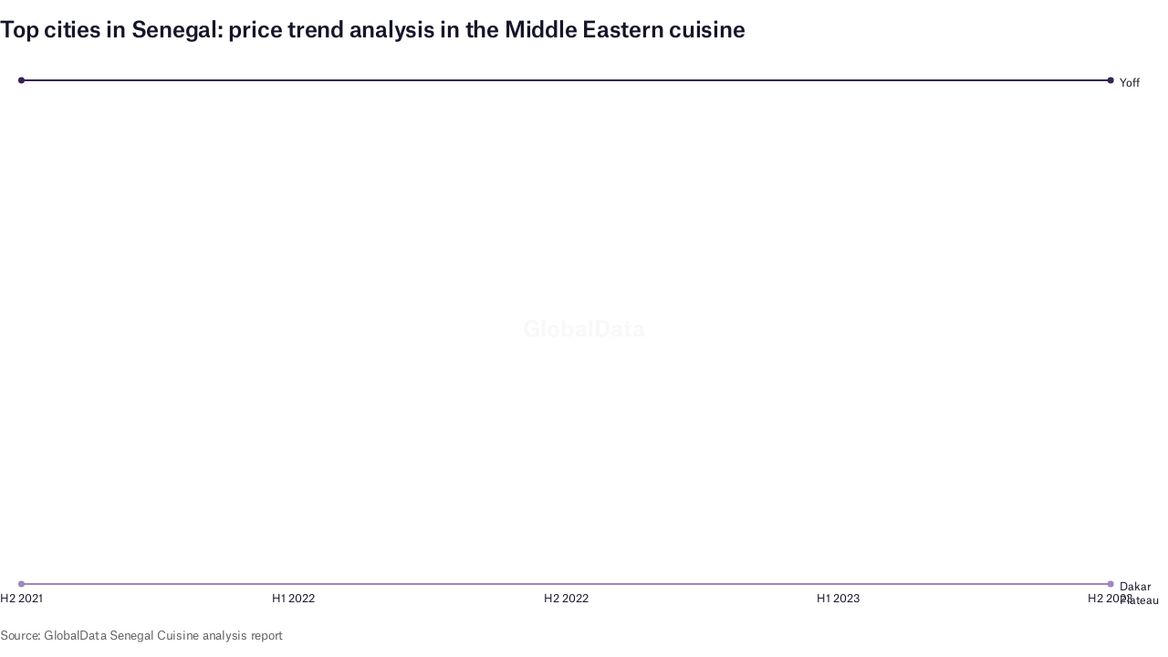

--- FILE ---
content_type: text/html
request_url: https://datawrapper.dwcdn.net/fzt7V/1/
body_size: 11741
content:
<!DOCTYPE html><html lang="en"><head><meta charset="UTF-8"><meta name="robots" content="noindex, indexifembedded, nofollow"><meta name="viewport" content="width=device-width, initial-scale=1.0"><meta name="color-scheme" content="light dark"><link rel="stylesheet" id="css-light" media="(prefers-color-scheme: light)" href="../../lib/vis/d3-lines.globaldata-redesign-test.38dfca5a.css"><link rel="stylesheet" id="css-dark" media="(prefers-color-scheme: dark)" href="../../lib/vis/d3-lines.globaldata-redesign-test-dark.38dfca5a.css">


<meta property="og:type" content="website">
<meta property="og:title" content="Top cities in Senegal: price trend analysis in the Middle Eastern cuisine">
<meta property="og:url" content="https://datawrapper.dwcdn.net/fzt7V/1/">
<meta property="og:description" content="">
<meta name="twitter:title" content="Top cities in Senegal: price trend analysis in the Middle Eastern cuisine">
<meta name="twitter:description" content="">
<meta property="og:image" content="https://datawrapper.dwcdn.net/fzt7V/plain-s.png?v=1">
<meta name="twitter:card" content="summary_large_image">
<meta name="twitter:image" content="https://datawrapper.dwcdn.net/fzt7V/plain-s.png?v=1">

<link rel="alternate" type="application/json+oembed"
  href="https://api.datawrapper.de/v3/oembed?url=https://datawrapper.dwcdn.net/fzt7V/1/&format=json"
  title="oEmbed" /><script>var st = document.createElement('style');
st.innerHTML = '* { opacity: 0 }';
st.setAttribute('id', 'hide-all');
document.head.appendChild(st);
</script></head><body><div class="dw-chart chart vis-height-fit theme-globaldata-redesign-test vis-d3-lines" id="__svelte-dw"><div class="outer-container dw-chart-styles datawrapper-iuqh8e svelte-13lpkhe"><div id="header" class="dw-chart-header datawrapper-5qrgia"><h3 class="block headline-block datawrapper-7ld0kx" style="">
<span class="block-inner"><!-- HTML_TAG_START -->Top cities in Senegal: price trend analysis in the Middle Eastern cuisine<!-- HTML_TAG_END --></span>

            </h3></div>

        

        



    

    <div slot="visBody" id="chart" class="dw-chart-body vis-height-fit datawrapper-1u5xmri svelte-1xgyepy">
        <div class="dw-chart-body-content svelte-1xgyepy" aria-hidden="false"><noscript><img style="max-width: 100%" src="../plain.png" aria-hidden="true" alt="fallback image">
                <p style="opacity:0.6;padding:1ex; text-align:center">(Please use a modern browser to see the interactive version of this visualization)</p></noscript></div></div>

    

    

        <div id="footer" class="dw-chart-footer datawrapper-f0k24v svelte-13lpkhe"><div class="footer-left layout-inline svelte-1mufarc">
        <span class="footer-block source-block  svelte-1mufarc">
<span class="block-inner"><span class="source-caption">Source:</span>
    <span class="source"><!-- HTML_TAG_START -->GlobalData Senegal Cuisine analysis report<!-- HTML_TAG_END --></span></span>

        </span></div><div class="footer-center layout-inline svelte-1mufarc"></div><div class="footer-right layout-inline svelte-1mufarc"></div></div>

        

    <div class="dw-after-body svelte-13lpkhe"><svg width="400" height="400" class="watermark-container svelte-k4d5to"><text class="watermark svelte-k4d5to" dominant-baseline="central" style="font-size: 24px" transform="rotate(0)" data-rotate="0" x="200" y="200">GlobalData</text></svg></div>

    <!-- HTML_TAG_START --><script type="text/javascript">
    setTimeout(function() {
        var img = document.createElement('img');
        img.setAttribute('width', 1);
        img.setAttribute('alt','');
        img.setAttribute('aria-hidden','true');
        img.setAttribute('height', 1);
        img.style.position = "absolute";
        img.style.top = "0px";
        img.setAttribute('src', '//pt.dwcdn.net/fzt7V/datawrapper.gif?r='+escape(document.referrer || ''));
        document.body.appendChild(img);
    },10);
</script>
<!-- HTML_TAG_END --></div>


</div><script>(function() {
  window.__DW_SVELTE_PROPS__ = JSON.parse("{\"chart\":{\"metadata\":{\"data\":{\"changes\":[],\"transpose\":false,\"vertical-header\":true,\"horizontal-header\":true,\"column-format\":{\"Month\":{\"type\":\"text\",\"ignore\":false,\"number-append\":\"\",\"number-format\":\"text\",\"number-divisor\":0,\"number-prepend\":\"\"},\"Saleable Production ()\":{\"type\":\"text\",\"ignore\":false,\"number-append\":\"\",\"number-format\":\"text\",\"number-divisor\":0,\"number-prepend\":\"\"},\" Production Capacity ()\":{\"type\":\"text\",\"ignore\":false,\"number-append\":\"\",\"number-format\":\"text\",\"number-divisor\":0,\"number-prepend\":\"\"}}},\"describe\":{\"source-name\":\"GlobalData Senegal Cuisine analysis report\",\"source-url\":\"\",\"intro\":\"\",\"byline\":\"\",\"aria-description\":\"\",\"number-format\":\"-\",\"number-divisor\":0,\"number-append\":\"\",\"number-prepend\":\"\"},\"visualize\":{\"dark-mode-invert\":true,\"highlighted-series\":[],\"highlighted-values\":[],\"sharing\":{\"enabled\":false},\"size\":\"dynamic\",\"group\":{\"text\":\"other\",\"num_slices\":10},\"rules\":false,\"shape\":\"fixed\",\"thick\":false,\"x-pos\":\"bottom\",\"y-pos\":\"left\",\"header\":{\"style\":{\"bold\":true,\"color\":false,\"italic\":false,\"fontSize\":1.1,\"background\":false},\"fontSize\":1,\"borderTop\":\"none\",\"borderBottom\":\"1px\",\"borderTopColor\":\"#333333\",\"borderBottomColor\":\"#333333\"},\"symbol\":{},\"x-axis\":{\"log\":false,\"range\":[\"\",\"\"],\"ticks\":[]},\"x-grid\":\"off\",\"y-axis\":{\"log\":false,\"range\":[\"\",\"\"],\"ticks\":[]},\"y-grid\":\"on\",\"columns\":{\"Owners\":{\"width\":0.95,\"minWidth\":50,\"fixedWidth\":true}},\"opacity\":0.6,\"scale-y\":\"linear\",\"sort-by\":\"first\",\"striped\":true,\"tooltip\":{\"body\":\"\",\"title\":\"{{ name }}\",\"sticky\":false,\"enabled\":false,\"migrated\":true},\"category\":\"direct\",\"labeling\":\"right\",\"max-size\":56.42,\"outlines\":false,\"overlays\":[],\"pie_size\":{\"inside_labels\":50,\"outside_labels\":50},\"x-format\":\"auto\",\"y-format\":\"auto\",\"color-key\":true,\"sort-bars\":false,\"add-labels\":[],\"background\":false,\"base-color\":\"#352354\",\"base_color\":\"#352354\",\"fixed-size\":5,\"force-grid\":false,\"grid-lines\":false,\"regression\":false,\"auto-labels\":true,\"bar-padding\":60,\"base-color2\":1,\"compactMode\":true,\"label-space\":30,\"line-dashes\":{},\"line-widths\":{},\"slice_order\":\"original\",\"sort-values\":false,\"swap-labels\":false,\"valueLabels\":{\"show\":\"hover\",\"format\":\"10,000 \",\"enabled\":true,\"placement\":\"outside\"},\"yAxisLabels\":{\"enabled\":true,\"alignment\":\"left\",\"placement\":\"outside\"},\"block-labels\":false,\"custom-lines\":\"x=0.0 @stroke @color:black\\ny=0.0 @stroke @color:black\",\"custom-range\":[\"\",\"\"],\"custom-ticks\":\"-1\",\"disable-tabs\":true,\"fixed-symbol\":\"symbolCircle\",\"grid-lines-x\":{\"type\":\"ticks\",\"enabled\":false},\"label-colors\":false,\"label-format\":\"auto\",\"label-margin\":0,\"line-symbols\":true,\"range-extent\":\"nice\",\"show_percent\":true,\"thick-arrows\":false,\"totalsLabels\":false,\"x-grid-lines\":\"off\",\"y-grid-lines\":\"off\",\"color-outline\":\"#fff\",\"custom-colors\":{\"Shell\":3,\"Others\":1,\"Exxon Mobil\":0,\"QatarEnergy\":2},\"inside_labels\":{\"enabled\":false},\"interpolation\":\"linear\",\"negativeColor\":{\"value\":\"#E31A1C\",\"enabled\":false},\"replace-flags\":{\"style\":\"4x3\",\"enabled\":false},\"reverse-order\":false,\"rotate-labels\":\"auto\",\"show-tooltips\":false,\"tick-position\":\"top\",\"x-grid-format\":\"auto\",\"x-tick-format\":\"auto\",\"y-grid-format\":\"auto\",\"y-grid-labels\":\"auto\",\"absolute-scale\":false,\"categoryLabels\":{\"enabled\":true,\"position\":\"direct\"},\"chart-type-set\":true,\"color-category\":{\"map\":{},\"palette\":[],\"categoryOrder\":[],\"categoryLabels\":{},\"excludeFromKey\":[]},\"custom-range-x\":[\"\",\"\"],\"custom-range-y\":[\"\",\"\"],\"custom-ticks-x\":\"\",\"custom-ticks-y\":\"-1\",\"outside_labels\":{\"edge\":true,\"color\":false,\"enabled\":true},\"series-padding\":60,\"show-color-key\":false,\"color-by-column\":false,\"connector-lines\":true,\"group-by-column\":false,\"hover-highlight\":true,\"label-alignment\":\"right\",\"legend-offset-x\":0,\"legend-offset-y\":0,\"line-symbols-on\":\"both\",\"show-size-legend\":false,\"size-legend-type\":\"stacked\",\"text-annotations\":[],\"tooltip-x-format\":\"ll\",\"y-grid-subdivide\":true,\"axis-label-format\":\"\",\"custom-area-fills\":[],\"custom-grid-lines\":\"\",\"date-label-format\":\"YYYY\",\"highlight-labeled\":true,\"line-symbols-size\":3.5,\"line-value-labels\":false,\"range-annotations\":[],\"regression-method\":\"linear\",\"show-group-labels\":true,\"show-value-labels\":false,\"size-legend-title\":\"value\",\"line-symbols-shape\":\"circle\",\"shape-size-version\":1,\"value-label-format\":\"0,0.[00]\",\"y-grid-label-align\":\"left\",\"label_values_slices\":false,\"compact-group-labels\":false,\"line-symbols-opacity\":1,\"show-category-labels\":true,\"size-legend-position\":\"above\",\"tooltip-number-format\":\"0,0.[00]\",\"value-label-alignment\":\"left\",\"responsive-symbol-size\":false,\"value-label-visibility\":\"always\",\"size-legend-title-width\":200,\"size-legend-label-format\":\"auto\",\"size-legend-title-enabled\":true,\"size-legend-label-position\":\"right\",\"size-legend-title-position\":\"left\",\"size-legend-values-setting\":\"auto\",\"tooltip-use-custom-formats\":false,\"line-symbols-shape-multiple\":{}},\"axes\":{\"x\":\"Month\",\"size\":\"Value\",\"slices\":\"PercentageValue\"},\"publish\":{\"embed-width\":600,\"embed-height\":500,\"blocks\":{\"logo\":{\"enabled\":false},\"embed\":false,\"download-pdf\":false,\"download-svg\":false,\"get-the-data\":false,\"download-image\":false},\"export-pdf\":{},\"embed-codes\":{\"embed-method-responsive\":\"<iframe title=\\\"Top cities in Senegal: price trend analysis in the Middle Eastern cuisine\\\" aria-label=\\\"Interactive line chart\\\" id=\\\"datawrapper-chart-fzt7V\\\" src=\\\"https://datawrapper.dwcdn.net/fzt7V/1/\\\" scrolling=\\\"no\\\" frameborder=\\\"0\\\" style=\\\"width: 0; min-width: 100% !important; border: none;\\\" height=\\\"500\\\" data-external=\\\"1\\\"></iframe><script type=\\\"text/javascript\\\">!function(){\\\"use strict\\\";window.addEventListener(\\\"message\\\",(function(a){if(void 0!==a.data[\\\"datawrapper-height\\\"]){var e=document.querySelectorAll(\\\"iframe\\\");for(var t in a.data[\\\"datawrapper-height\\\"])for(var r=0;r<e.length;r++)if(e[r].contentWindow===a.source){var i=a.data[\\\"datawrapper-height\\\"][t]+\\\"px\\\";e[r].style.height=i}}}))}();\\n<\/script>\",\"embed-method-iframe\":\"<iframe title=\\\"Top cities in Senegal: price trend analysis in the Middle Eastern cuisine\\\" aria-label=\\\"Interactive line chart\\\" id=\\\"datawrapper-chart-fzt7V\\\" src=\\\"https://datawrapper.dwcdn.net/fzt7V/1/\\\" scrolling=\\\"no\\\" frameborder=\\\"0\\\" style=\\\"border: none;\\\" width=\\\"600\\\" height=\\\"500\\\" data-external=\\\"1\\\"></iframe>\",\"embed-method-web-component\":\"<div style=\\\"min-height:500px\\\"><script type=\\\"text/javascript\\\" defer src=\\\"https://datawrapper.dwcdn.net/fzt7V/embed.js?v=1\\\" charset=\\\"utf-8\\\"><\/script><noscript><img src=\\\"https://datawrapper.dwcdn.net/fzt7V/full.png\\\" alt=\\\"\\\" /></noscript></div>\"}},\"annotate\":{\"notes\":\"\"},\"custom\":{}},\"title\":\"Top cities in Senegal: price trend analysis in the Middle Eastern cuisine\",\"readonlyKeys\":[],\"publicId\":\"fzt7V\",\"language\":\"en-GB\",\"theme\":\"globaldata-redesign-test\",\"id\":\"fzt7V\",\"type\":\"d3-lines\",\"lastEditStep\":3,\"publishedAt\":null,\"publicUrl\":\"https://datawrapper.dwcdn.net/fzt7V/1/\",\"publicVersion\":1,\"forkable\":false,\"isFork\":false,\"externalData\":null,\"createdAt\":\"2024-02-08T19:46:29.000Z\",\"lastModifiedAt\":\"2024-02-08T19:46:29.000Z\",\"forkedFrom\":null,\"organizationId\":\"5YMJh1gs\",\"authorId\":548047,\"folderId\":null},\"visualization\":{\"__plugin\":\"vis-d3-lines\",\"ariaLabel\":\"Interactive line chart\",\"axes\":{\"x\":{\"accepts\":[\"text\",\"date\",\"number\"]},\"y\":{\"accepts\":[\"number\"],\"multiple\":true}},\"dependencies\":{\"jquery\":false,\"dayjs\":true,\"numeral\":true},\"id\":\"d3-lines\",\"less\":\"/home/ubuntu/code/plugins/vis-d3-lines/less/d3-lines.less\",\"libraries\":[],\"namespace\":\"chart\",\"script\":\"/home/ubuntu/code/plugins/vis-d3-lines/static/d3-lines.js\",\"title\":\"d3-lines / title\",\"hash\":\"8843a9eb\"},\"theme\":{\"id\":\"globaldata-redesign-test\",\"title\":\"GlobalData Media\",\"data\":{\"vis\":{\"base\":{\"grid\":{\"general\":{\"baseLine\":{\"aboveChart\":true,\"color\":\"#151529\"},\"tickLines\":{\"aboveChart\":true,\"color\":\"#151529\"},\"tickLabels\":{\"units\":\"first\",\"aboveChart\":true,\"color\":\"#151529\"},\"gridLines\":{\"major\":{\"color\":\"#DBDBDB\",\"width\":1}}},\"vertical\":{\"tickLabels\":{\"distance\":12}},\"horizontal\":{\"tickLabels\":{\"distance\":8}}},\"format\":{\"minusCharacter\":\"\u2212\",\"plusMinusCharacter\":\"\u00B1\"},\"annotations\":{\"line\":{\"color\":\"#888\",\"opacity\":0.5},\"range\":{\"color\":\"#888\",\"opacity\":0.1}},\"legend\":{\"text\":{\"marginRight\":16},\"swatch\":{\"marginRight\":8},\"padding\":{\"bottom\":24}}},\"d3-maps-core\":{\"places\":{\"capital\":{\"label\":{\"fontStyle\":\"normal\",\"fontWeight\":{\"normal\":700}}},\"general\":{\"label\":{\"color\":{\"normal\":\"#ffffff\",\"inverted\":\"#525252\"},\"buffer\":{\"color\":{\"normal\":\"#323232\",\"inverted\":\"#ffffff\"}},\"fontStyle\":\"normal\",\"fontWeight\":{\"normal\":400}},\"symbol\":{\"fill\":{\"normal\":\"#ffffff\",\"inverted\":\"#525252\"},\"stroke\":{\"normal\":\"#323232\",\"inverted\":\"#ffffff\"}}}}},\"tables\":{\"fontSize\":\"12px\"},\"d3-lines\":{\"lines\":{\"linecap\":{\"dashed\":\"square\",\"normal\":\"square\"}}}},\"colors\":{\"picker\":{\"controls\":{\"hue\":true,\"lightness\":true,\"saturation\":true,\"hexEditable\":true},\"rowCount\":6,\"showDuplicates\":false},\"neutral\":\"#CCCCCC\",\"palette\":[\"#27274C\",\"#62C1F9\",\"#417DD4\",\"#72C191\",\"#3B826D\",\"#B8AB98\",\"#F0CD4F\",\"#DE8838\",\"#DBDBDB\",\"#C7433D\",\"#151529\",\"#FFFFFF\",\"#27274C\",\"#3A5D9D\",\"#446DB6\",\"#417DD4\",\"#4A94E0\",\"#48A5E6\",\"#62C1F9\",\"#7DD4F3\",\"#BEE7FC\",\"#DBDBDB\",\"#F3F3F1\"],\"negative\":\"#E31A1C\",\"positive\":\"#85B4D4\",\"gradients\":[[\"#f0f9e8\",\"#b6e3bb\",\"#75c8c5\",\"#4ba8c9\",\"#2989bd\",\"#0a6aad\",\"#254b8c\"],[\"#fcfcbe\",\"#fdc78d\",\"#fb8d67\",\"#e45563\",\"#ac337b\",\"#6b1f7b\",\"#2c1160\"],[\"#f0f723\",\"#fbbf2b\",\"#f38a47\",\"#d8586a\",\"#ac2790\",\"#6703a5\",\"#0d0787\"],[\"#fefaca\",\"#008b15\"],[\"#feebe2\",\"#fcc5c0\",\"#fa9fb5\",\"#f768a1\",\"#c51b8a\",\"#7a0177\"],[\"#ffffcc\",\"#c7e9b4\",\"#7fcdbb\",\"#41b6c4\",\"#2c7fb8\",\"#253494\"],[\"#8c510a\",\"#b5863b\",\"#debd77\",\"#f5f7ea\",\"#89cbc4\",\"#3b9991\",\"#01665e\"],[\"#c51b7d\",\"#dc72ae\",\"#efb4d4\",\"#faf6ea\",\"#9ed467\",\"#67a633\",\"#317800\"],[\"#b2182b\",\"#dd6851\",\"#f5af90\",\"#f8f6e9\",\"#99c5df\",\"#4c92c1\",\"#0b5da2\"]],\"background\":\"#ffffff\",\"categories\":[[\"#F6D500\",\"#0B91A7\",\"#00CABD\",\"#C2C100\",\"#BA403E\",\"#EF7F36\",\"#2D4F84\",\"#85BDF4\",\"#9EF1BF\",\"#D3F3FD\"],[\"#7fc97f\",\"#beaed4\",\"#fdc086\",\"#ffff99\",\"#386cb0\",\"#f0027f\",\"#bf5b17\",\"#666666\"],[\"#fbb4ae\",\"#b3cde3\",\"#ccebc5\",\"#decbe4\",\"#fed9a6\",\"#ffffcc\",\"#e5d8bd\",\"#fddaec\",\"#f2f2f2\"],[\"#a6cee3\",\"#1f78b4\",\"#b2df8a\",\"#33a02c\",\"#fb9a99\",\"#e31a1c\",\"#fdbf6f\",\"#ff7f00\",\"#cab2d6\",\"#6a3d9a\",\"#ffff99\",\"#b15928\"]],\"mode\":{\"rotateLimit\":6},\"groups\":[{\"name\":\"Core colors\",\"colors\":[[\"#27274C\",\"#62C1F9\",\"#417DD4\",\"#72C191\",\"#3B826D\",\"#B8AB98\",\"#F0CD4F\",\"#DE8838\",\"#DBDBDB\",\"#C7433D\",\"#151529\",\"#FFFFFF\"]]},{\"name\":\"Extended palette\",\"colors\":[[\"#27274C\",\"#3A5D9D\",\"#446DB6\",\"#417DD4\",\"#4A94E0\",\"#48A5E6\",\"#62C1F9\",\"#7DD4F3\",\"#BEE7FC\"]]},{\"name\":\"neutrals\",\"colors\":[[\"#DBDBDB\",\"#F3F3F1\"]]}]},\"metadata\":{\"publish\":{\"blocks\":{\"logo\":{\"enabled\":false},\"embed\":false,\"download-pdf\":false,\"download-svg\":false,\"get-the-data\":false,\"download-image\":false}},\"visualize\":{\"header\":{\"fontSize\":1}}},\"overrides\":[{\"type\":\"darkMode\",\"settings\":{\"colors.gradients\":[[\"#254b8c\",\"#0a6aad\",\"#2989bd\",\"#4ba8c9\",\"#75c8c5\",\"#b6e3bb\",\"#f0f9e8\"],[\"#2c1160\",\"#6b1f7b\",\"#ac337b\",\"#e45563\",\"#fb8d67\",\"#fcfcbe\",\"#fdc78d\"],[\"#0d0787\",\"#6703a5\",\"#ac2790\",\"#d8586a\",\"#f38a47\",\"#fbbf2b\",\"#f0f723\"],[\"#007001\",\"#f6f4a6\"],[\"#42342d\",\"#683c39\",\"#8f3e55\",\"#c73a78\",\"#ff6bca\",\"#ffcbff\"],[\"#253494\",\"#2c7fb8\",\"#41b6c4\",\"#7fcdbb\",\"#c7e9b4\",\"#ffffcc\"]],\"colors.background\":\"#252525\",\"vis.d3-maps-core.places.general.label.color.normal\":\"#000000\",\"vis.d3-maps-core.places.general.symbol.fill.normal\":\"#000000\",\"vis.d3-maps-core.places.general.label.color.inverted\":\"#e5e5e5\",\"vis.d3-maps-core.places.general.symbol.fill.inverted\":\"#e5e5e5\",\"vis.d3-maps-core.places.general.symbol.stroke.normal\":\"#bfbfbf\",\"vis.d3-maps-core.places.general.label.buffer.color.normal\":\"#bfbfbf\"}},{\"settings\":{\"vis.base.grid.vertical.tickLabels.hideZero\":true},\"condition\":[\"in\",[\"get\",\"type\"],[\"column-chart\",\"grouped-column-chart\",\"stacked-column-chart\"]]},{\"settings\":{\"vis.base.grid.horizontal.tickLabels.units\":\"last\"},\"condition\":[\"==\",[\"get\",\"type\"],\"d3-scatter-plot\"]},{\"settings\":{\"vis.base.grid.horizontal.tickLabels.units\":\"all\"},\"condition\":[\"in\",[\"get\",\"type\"],[\"d3-bars\",\"d3-arrow-plot\",\"d3-bars-bullet\",\"d3-bars-grouped\",\"d3-bars-stacked\",\"d3-dot-plot\",\"d3-range-plot\"]]},{\"settings\":{\"vis.base.grid.horizontal.gridLines.aboveChart\":true},\"condition\":[\"==\",[\"get\",\"type\"],\"d3-bars-stacked\"]},{\"settings\":{\"vis.base.grid.horizontal.baseLine.aboveChart\":false,\"vis.base.grid.horizontal.baseLine.blendBaseColorWithBg\":0.6},\"condition\":[\"in\",[\"get\",\"type\"],[\"d3-dot-plot\",\"d3-range-plot\",\"d3-arrow-plot\"]]},{\"type\":\"darkMode\",\"settings\":{\"vis.base.grid.horizontal.baseLine.blendBaseColorWithBg\":0.85},\"condition\":[\"in\",[\"get\",\"type\"],[\"d3-dot-plot\",\"d3-range-plot\",\"d3-arrow-plot\"]]},{\"settings\":{\"vis.base.grid.vertical.gridLines.major.strokeDasharray\":\"dotted\"},\"condition\":[\"in\",[\"get\",\"type\"],[\"d3-range-plot\",\"d3-arrow-plot\"]]},{\"settings\":{\"style.body.padding\":\"12px 0px\",\"style.chart.margin\":\"0px 0px 12px 0px\",\"typography.headline.fontSize\":18,\"typography.headline.lineHeight\":24},\"condition\":[\"<=\",[\"get\",\"width\"],400]}],\"style\":{\"body\":{\"padding\":\"16px 0px\",\"background\":\"transparent\"},\"filter\":{\"tabs\":{\"color\":\"#666\",\"hover\":{\"color\":\"#222\"},\"active\":{\"color\":\"#000000\",\"border\":{\"bottom\":\"2px solid #555555\"}},\"border\":{\"bottom\":\"1px solid #cccccc\"}},\"point\":{\"line\":{\"color\":\"#ccc\"},\"buttons\":{\"hover\":{\"background\":\"#ebebeb\"},\"active\":{\"border\":\"1px solid #888\",\"background\":\"#ccc\"},\"border\":\"1px solid #ccc\"}},\"select\":{\"border\":\"1px solid #cccccc\",\"textColor\":\"#000\"}},\"chart\":{\"margin\":\"0px 0px 24px 0px\"},\"footer\":{\"margin\":\"0px\"},\"header\":{\"margin\":\"0px 0px 24px\",\"description\":{\"margin\":\"8px 0px 0px\"}}},\"typography\":{\"chart\":{\"color\":\"#151529\",\"fontSize\":12,\"typeface\":\"Atlas Grotesk Web\",\"letterSpacing\":-0.006},\"links\":{\"color\":\"#373997\",\"cursive\":false,\"fontWeight\":\"normal\",\"underlined\":false},\"notes\":{\"cursive\":false,\"fontSize\":13,\"fontWeight\":\"normal\",\"underlined\":false,\"color\":\"#626262\",\"lineHeight\":16,\"letterSpacing\":-0.26},\"footer\":{\"color\":\"#626262\",\"cursive\":false,\"fontSize\":13,\"fontWeight\":\"normal\",\"underlined\":false,\"lineHeight\":16,\"letterSpacing\":-0.26},\"headline\":{\"cursive\":false,\"fontSize\":24,\"fontWeight\":500,\"underlined\":false,\"color\":\"#151529\",\"lineHeight\":32,\"letterSpacing\":-0.24},\"description\":{\"cursive\":false,\"fontSize\":14,\"fontWeight\":\"normal\",\"lineHeight\":18,\"underlined\":false,\"color\":\"#151529\",\"letterSpacing\":-0.14},\"fontFamilies\":{\"Atlas Grotesk Web\":[{\"name\":\"AtlasGroteskWeb-Light\",\"style\":\"normal\",\"weight\":300},{\"name\":\"AtlasGroteskWeb-Regular\",\"style\":\"normal\",\"weight\":400},{\"name\":\"AtlasGroteskWeb-Medium\",\"style\":\"normal\",\"weight\":500},{\"name\":\"AtlasGroteskWeb-Bold\",\"style\":\"normal\",\"weight\":700}]}},\"options\":{\"watermark\":{\"text\":\"GlobalData\",\"rotate\":false,\"typography\":{\"color\":\"#dbdbdb\",\"fontSize\":24}}}},\"less\":\"\\n\\n// linear: SUP-619\\n// no margin under chart when there's no footer/notes content\\n.dw-chart-body:not(.content-below-chart) {\\n    margin-bottom: 0px;\\n}\\n\\n// linear: SUP-386\\n.subhed-block {\\n    font-weight: 500;\\n    font-size: 18px;\\n    line-height: 24px;\\n    letter-spacing: 0.01em;\\n    color: #626262;\\n    margin-bottom: 14px;\\n}\\n\\n// linear: SUP-747\\n.vis-tables .dw-bold {\\n    font-weight: 500!important;\\n}\\n\\n// linear: SUP-494\\n.vis-d3-bars-stacked .label.bc-bar-label {\\n\\ttext-align: center;\\n}\",\"assets\":{\"S.png\":{\"url\":\"https://static.dwcdn.net/custom/themes/globaldata-redesign-test/S.png\",\"type\":\"file\"},\"V.png\":{\"url\":\"https://static.dwcdn.net/custom/themes/globaldata-redesign-test/V.png\",\"type\":\"file\"},\"AT.png\":{\"url\":\"https://static.dwcdn.net/custom/themes/globaldata-redesign-test/AT.png\",\"type\":\"file\"},\"CI.png\":{\"url\":\"https://static.dwcdn.net/custom/themes/globaldata-redesign-test/CI.png\",\"type\":\"file\"},\"CM.png\":{\"url\":\"https://static.dwcdn.net/custom/themes/globaldata-redesign-test/CM.png\",\"type\":\"file\"},\"EM.png\":{\"url\":\"https://static.dwcdn.net/custom/themes/globaldata-redesign-test/EM.png\",\"type\":\"file\"},\"HM.png\":{\"url\":\"https://static.dwcdn.net/custom/themes/globaldata-redesign-test/HM.png\",\"type\":\"file\"},\"IM.png\":{\"url\":\"https://static.dwcdn.net/custom/themes/globaldata-redesign-test/IM.png\",\"type\":\"file\"},\"JA.png\":{\"url\":\"https://static.dwcdn.net/custom/themes/globaldata-redesign-test/JA.png\",\"type\":\"file\"},\"JD.png\":{\"url\":\"https://static.dwcdn.net/custom/themes/globaldata-redesign-test/JD.png\",\"type\":\"file\"},\"JF.png\":{\"url\":\"https://static.dwcdn.net/custom/themes/globaldata-redesign-test/JF.png\",\"type\":\"file\"},\"JS.png\":{\"url\":\"https://static.dwcdn.net/custom/themes/globaldata-redesign-test/JS.png\",\"type\":\"file\"},\"LL.png\":{\"url\":\"https://static.dwcdn.net/custom/themes/globaldata-redesign-test/LL.png\",\"type\":\"file\"},\"MT.png\":{\"url\":\"https://static.dwcdn.net/custom/themes/globaldata-redesign-test/MT.png\",\"type\":\"file\"},\"NT.png\":{\"url\":\"https://static.dwcdn.net/custom/themes/globaldata-redesign-test/NT.png\",\"type\":\"file\"},\"OT.png\":{\"url\":\"https://static.dwcdn.net/custom/themes/globaldata-redesign-test/OT.png\",\"type\":\"file\"},\"PG.png\":{\"url\":\"https://static.dwcdn.net/custom/themes/globaldata-redesign-test/PG.png\",\"type\":\"file\"},\"PT.png\":{\"url\":\"https://static.dwcdn.net/custom/themes/globaldata-redesign-test/PT.png\",\"type\":\"file\"},\"RT.png\":{\"url\":\"https://static.dwcdn.net/custom/themes/globaldata-redesign-test/RT.png\",\"type\":\"file\"},\"ST.png\":{\"url\":\"https://static.dwcdn.net/custom/themes/globaldata-redesign-test/ST.png\",\"type\":\"file\"},\"TM.png\":{\"url\":\"https://static.dwcdn.net/custom/themes/globaldata-redesign-test/TM.png\",\"type\":\"file\"},\"AFT.png\":{\"url\":\"https://static.dwcdn.net/custom/themes/globaldata-redesign-test/AFT.png\",\"type\":\"file\"},\"APT.png\":{\"url\":\"https://static.dwcdn.net/custom/themes/globaldata-redesign-test/APT.png\",\"type\":\"file\"},\"CTA.png\":{\"url\":\"https://static.dwcdn.net/custom/themes/globaldata-redesign-test/CTA.png\",\"type\":\"file\"},\"DBN.png\":{\"url\":\"https://static.dwcdn.net/custom/themes/globaldata-redesign-test/DBN.png\",\"type\":\"file\"},\"EPI.png\":{\"url\":\"https://static.dwcdn.net/custom/themes/globaldata-redesign-test/EPI.png\",\"type\":\"file\"},\"HMN.png\":{\"url\":\"https://static.dwcdn.net/custom/themes/globaldata-redesign-test/HMN.png\",\"type\":\"file\"},\"IAB.png\":{\"url\":\"https://static.dwcdn.net/custom/themes/globaldata-redesign-test/IAB.png\",\"type\":\"file\"},\"LII.png\":{\"url\":\"https://static.dwcdn.net/custom/themes/globaldata-redesign-test/LII.png\",\"type\":\"file\"},\"MDN.png\":{\"url\":\"https://static.dwcdn.net/custom/themes/globaldata-redesign-test/MDN.png\",\"type\":\"file\"},\"MFO.png\":{\"url\":\"https://static.dwcdn.net/custom/themes/globaldata-redesign-test/MFO.png\",\"type\":\"file\"},\"PBI.png\":{\"url\":\"https://static.dwcdn.net/custom/themes/globaldata-redesign-test/PBI.png\",\"type\":\"file\"},\"PHT.png\":{\"url\":\"https://static.dwcdn.net/custom/themes/globaldata-redesign-test/PHT.png\",\"type\":\"file\"},\"RBI.png\":{\"url\":\"https://static.dwcdn.net/custom/themes/globaldata-redesign-test/RBI.png\",\"type\":\"file\"},\"RIN.png\":{\"url\":\"https://static.dwcdn.net/custom/themes/globaldata-redesign-test/RIN.png\",\"type\":\"file\"},\"TAO.png\":{\"url\":\"https://static.dwcdn.net/custom/themes/globaldata-redesign-test/TAO.png\",\"type\":\"file\"},\"VFS.png\":{\"url\":\"https://static.dwcdn.net/custom/themes/globaldata-redesign-test/VFS.png\",\"type\":\"file\"},\"AtlasGroteskWeb-Bold\":{\"type\":\"font\",\"files\":{\"otf\":\"https://static.dwcdn.net/custom/themes/globaldata-redesign-test/AtlasGroteskWeb-Bold/Atlas Grotesk Web Bold Regular.otf\",\"ttf\":\"https://static.dwcdn.net/custom/themes/globaldata-redesign-test/AtlasGroteskWeb-Bold/Atlas Grotesk Web Bold Regular.ttf\",\"woff\":\"https://static.dwcdn.net/custom/themes/globaldata-redesign-test/AtlasGroteskWeb-Bold/AtlasGroteskWeb-Bold.woff\",\"woff2\":\"https://static.dwcdn.net/custom/themes/globaldata-redesign-test/AtlasGroteskWeb-Bold/AtlasGroteskWeb-Bold.woff2\"},\"method\":\"file\"},\"AtlasGroteskWeb-Light\":{\"type\":\"font\",\"files\":{\"otf\":\"https://static.dwcdn.net/custom/themes/globaldata-redesign-test/AtlasGrotskWeb-Light/Atlas Grotesk Web Light Regular.otf\",\"ttf\":\"https://static.dwcdn.net/custom/themes/globaldata-redesign-test/AtlasGrotskWeb-Light/Atlas Grotesk Web Light Regular.ttf\",\"woff\":\"https://static.dwcdn.net/custom/themes/globaldata-redesign-test/AtlasGrotskWeb-Light/AtlasGroteskWeb-Light.woff\",\"woff2\":\"https://static.dwcdn.net/custom/themes/globaldata-redesign-test/AtlasGrotskWeb-Light/AtlasGroteskWeb-Light.woff2\"},\"method\":\"file\"},\"AtlasGroteskWeb-Medium\":{\"type\":\"font\",\"files\":{\"otf\":\"https://static.dwcdn.net/custom/themes/globaldata-redesign-test/AtlasGrotskWeb-Medium/Atlas Grotesk Web Medium Regular.otf\",\"ttf\":\"https://static.dwcdn.net/custom/themes/globaldata-redesign-test/AtlasGrotskWeb-Medium/Atlas Grotesk Web Medium Regular.ttf\",\"woff\":\"https://static.dwcdn.net/custom/themes/globaldata-redesign-test/AtlasGrotskWeb-Medium/AtlasGroteskWeb-Medium.woff\",\"woff2\":\"https://static.dwcdn.net/custom/themes/globaldata-redesign-test/AtlasGrotskWeb-Medium/AtlasGroteskWeb-Medium.woff2\"},\"method\":\"file\"},\"AtlasGroteskWeb-Regular\":{\"type\":\"font\",\"files\":{\"otf\":\"https://static.dwcdn.net/custom/themes/globaldata-redesign-test/AtlasGrotskWeb-Regular/Atlas Grotesk Web Regular Regular.otf\",\"ttf\":\"https://static.dwcdn.net/custom/themes/globaldata-redesign-test/AtlasGrotskWeb-Regular/Atlas Grotesk Web Regular Regular.ttf\",\"woff\":\"https://static.dwcdn.net/custom/themes/globaldata-redesign-test/AtlasGrotskWeb-Regular/AtlasGroteskWeb-Regular.woff\",\"woff2\":\"https://static.dwcdn.net/custom/themes/globaldata-redesign-test/AtlasGrotskWeb-Regular/AtlasGroteskWeb-Regular.woff2\"},\"method\":\"file\"}},\"extend\":\"default\",\"url\":\"/v3/themes/globaldata-redesign-test\",\"_computed\":{\"locator-maps\":{\"mapStyles\":[{\"id\":\"dw-light\",\"colors\":{\"land\":\"#f2f3f0\",\"highlightRegion\":{\"fill\":\"#ffffff\",\"stroke\":\"#888\"},\"areaMarker\":{\"fill\":\"#000\",\"stroke\":\"#888\"},\"lineMarker\":{\"stroke\":\"#888\"}}},{\"id\":\"dw-earth\",\"colors\":{\"land\":\"#e8e5d8\",\"highlightRegion\":{\"fill\":\"#ffffff\",\"stroke\":\"#888\"},\"areaMarker\":{\"fill\":\"#000\",\"stroke\":\"#888\"},\"lineMarker\":{\"stroke\":\"#888\"}}},{\"id\":\"dw-white\",\"colors\":{\"land\":\"#f4f4f4\",\"highlightRegion\":{\"fill\":\"#ffffff\",\"stroke\":\"#888\"},\"areaMarker\":{\"fill\":\"#000\",\"stroke\":\"#888\"},\"lineMarker\":{\"stroke\":\"#888\"}}},{\"id\":\"dw-white-invert\",\"colors\":{\"land\":\"#ffffff\",\"highlightRegion\":{\"fill\":\"#f2f3f0\",\"stroke\":\"#888\"},\"areaMarker\":{\"fill\":\"#000\",\"stroke\":\"#888\"},\"lineMarker\":{\"stroke\":\"#888\"}}}],\"defaultPointMarker\":{\"markerColor\":\"#333333\",\"markerTextColor\":\"#333333\",\"text\":{\"color\":\"#333333\",\"halo\":\"#f2f3f0\"}},\"darkMode\":{\"mapStyles\":[],\"defaultMarker\":{\"text\":{}}}},\"original\":{\"annotations\":{\"line\":{\"color\":\"#888\",\"opacity\":0.5},\"range\":{\"color\":\"#888\",\"opacity\":0.1}}},\"bgLight\":\"#ffffff\",\"bgDark\":\"#252525\",\"origGradients\":[[\"#f0f9e8\",\"#b6e3bb\",\"#75c8c5\",\"#4ba8c9\",\"#2989bd\",\"#0a6aad\",\"#254b8c\"],[\"#fcfcbe\",\"#fdc78d\",\"#fb8d67\",\"#e45563\",\"#ac337b\",\"#6b1f7b\",\"#2c1160\"],[\"#f0f723\",\"#fbbf2b\",\"#f38a47\",\"#d8586a\",\"#ac2790\",\"#6703a5\",\"#0d0787\"],[\"#fefaca\",\"#008b15\"],[\"#feebe2\",\"#fcc5c0\",\"#fa9fb5\",\"#f768a1\",\"#c51b8a\",\"#7a0177\"],[\"#ffffcc\",\"#c7e9b4\",\"#7fcdbb\",\"#41b6c4\",\"#2c7fb8\",\"#253494\"],[\"#8c510a\",\"#b5863b\",\"#debd77\",\"#f5f7ea\",\"#89cbc4\",\"#3b9991\",\"#01665e\"],[\"#c51b7d\",\"#dc72ae\",\"#efb4d4\",\"#faf6ea\",\"#9ed467\",\"#67a633\",\"#317800\"],[\"#b2182b\",\"#dd6851\",\"#f5af90\",\"#f8f6e9\",\"#99c5df\",\"#4c92c1\",\"#0b5da2\"]]},\"fonts\":{\"AtlasGroteskWeb-Bold\":{\"type\":\"font\",\"files\":{\"otf\":\"https://static.dwcdn.net/custom/themes/globaldata-redesign-test/AtlasGroteskWeb-Bold/Atlas Grotesk Web Bold Regular.otf\",\"ttf\":\"https://static.dwcdn.net/custom/themes/globaldata-redesign-test/AtlasGroteskWeb-Bold/Atlas Grotesk Web Bold Regular.ttf\",\"woff\":\"https://static.dwcdn.net/custom/themes/globaldata-redesign-test/AtlasGroteskWeb-Bold/AtlasGroteskWeb-Bold.woff\",\"woff2\":\"https://static.dwcdn.net/custom/themes/globaldata-redesign-test/AtlasGroteskWeb-Bold/AtlasGroteskWeb-Bold.woff2\"},\"method\":\"file\"},\"AtlasGroteskWeb-Light\":{\"type\":\"font\",\"files\":{\"otf\":\"https://static.dwcdn.net/custom/themes/globaldata-redesign-test/AtlasGrotskWeb-Light/Atlas Grotesk Web Light Regular.otf\",\"ttf\":\"https://static.dwcdn.net/custom/themes/globaldata-redesign-test/AtlasGrotskWeb-Light/Atlas Grotesk Web Light Regular.ttf\",\"woff\":\"https://static.dwcdn.net/custom/themes/globaldata-redesign-test/AtlasGrotskWeb-Light/AtlasGroteskWeb-Light.woff\",\"woff2\":\"https://static.dwcdn.net/custom/themes/globaldata-redesign-test/AtlasGrotskWeb-Light/AtlasGroteskWeb-Light.woff2\"},\"method\":\"file\"},\"AtlasGroteskWeb-Medium\":{\"type\":\"font\",\"files\":{\"otf\":\"https://static.dwcdn.net/custom/themes/globaldata-redesign-test/AtlasGrotskWeb-Medium/Atlas Grotesk Web Medium Regular.otf\",\"ttf\":\"https://static.dwcdn.net/custom/themes/globaldata-redesign-test/AtlasGrotskWeb-Medium/Atlas Grotesk Web Medium Regular.ttf\",\"woff\":\"https://static.dwcdn.net/custom/themes/globaldata-redesign-test/AtlasGrotskWeb-Medium/AtlasGroteskWeb-Medium.woff\",\"woff2\":\"https://static.dwcdn.net/custom/themes/globaldata-redesign-test/AtlasGrotskWeb-Medium/AtlasGroteskWeb-Medium.woff2\"},\"method\":\"file\"},\"AtlasGroteskWeb-Regular\":{\"type\":\"font\",\"files\":{\"otf\":\"https://static.dwcdn.net/custom/themes/globaldata-redesign-test/AtlasGrotskWeb-Regular/Atlas Grotesk Web Regular Regular.otf\",\"ttf\":\"https://static.dwcdn.net/custom/themes/globaldata-redesign-test/AtlasGrotskWeb-Regular/Atlas Grotesk Web Regular Regular.ttf\",\"woff\":\"https://static.dwcdn.net/custom/themes/globaldata-redesign-test/AtlasGrotskWeb-Regular/AtlasGroteskWeb-Regular.woff\",\"woff2\":\"https://static.dwcdn.net/custom/themes/globaldata-redesign-test/AtlasGrotskWeb-Regular/AtlasGroteskWeb-Regular.woff2\"},\"method\":\"file\"}}},\"chartAfterBodyHTML\":\"<script type=\\\"text/javascript\\\">\\n    setTimeout(function() {\\n        var img = document.createElement('img');\\n        img.setAttribute('width', 1);\\n        img.setAttribute('alt','');\\n        img.setAttribute('aria-hidden','true');\\n        img.setAttribute('height', 1);\\n        img.style.position = \\\"absolute\\\";\\n        img.style.top = \\\"0px\\\";\\n        img.setAttribute('src', '//pt.dwcdn.net/fzt7V/datawrapper.gif?r='+escape(document.referrer || ''));\\n        document.body.appendChild(img);\\n    },10);\\n<\/script>\\n\",\"chartAfterHeadHTML\":\"<meta property=\\\"og:image\\\" content=\\\"https://datawrapper.dwcdn.net/fzt7V/plain-s.png?v=1\\\">\\n<meta name=\\\"twitter:card\\\" content=\\\"summary_large_image\\\">\\n<meta name=\\\"twitter:image\\\" content=\\\"https://datawrapper.dwcdn.net/fzt7V/plain-s.png?v=1\\\">\\n\\n<link rel=\\\"alternate\\\" type=\\\"application/json+oembed\\\"\\n  href=\\\"https://api.datawrapper.de/v3/oembed?url=https://datawrapper.dwcdn.net/fzt7V/1/&format=json\\\"\\n  title=\\\"oEmbed\\\" />\",\"translations\":{\"accessibility / annotations / multiple\":\"The chart has %count% annotations.\",\"accessibility / annotations / single\":\"The chart has one annotation.\",\"accessibility / area-chart / multiple\":\"Area chart with %count% areas\",\"accessibility / area-chart / single\":\"Area chart with one area\",\"accessibility / area-values\":\"Area showing %count% values for \\\"%name%\\\".\",\"accessibility / axis-labels\":\"The horizontal axis is labeled as \\\"%xlabel%\\\", the vertical axis is labeled as \\\"%ylabel%\\\".\",\"accessibility / clear-search\":\"Clear search input.\",\"accessibility / current-rows\":\"Currently displaying rows $0 to $1\",\"accessibility / current-rows / search-results\":\"of $0 results for search term \\\"$1\\\".\",\"accessibility / line-chart / multiple\":\"Line chart with %count% lines\",\"accessibility / line-chart / single\":\"Line chart with a single line\",\"accessibility / line-values\":\"Line showing %count% values for \\\"%name%\\\".\",\"accessibility / pagination-button\":\"Go to page $0 of $1.\",\"accessibility / rank\":\"Rank\",\"accessibility / scatterplot\":\"Scatterplot with %count% symbols\",\"accessibility / search-results\":\"Showing $0 results for search term \\\"$1\\\".\",\"accessibility / sort-column\":\"by column \\\"$0\\\"\",\"accessibility / sort-direction / ascending\":\"Sorted ascending\",\"accessibility / sort-direction / descending\":\"Sorted descending\",\"accessibility / sparkline\":\"Small %chart_type% with $0 values, ranging from $1 to $2.\",\"accessibility / sparkline / type-columns\":\"column chart\",\"accessibility / sparkline / type-line\":\"line chart\",\"accessibility / sparkline-no-values\":\"Small %chart_type% with no values.\",\"accessibility / stacked-area-chart / multiple\":\"Stacked area chart with %count% areas\",\"accessibility / stacked-area-chart / single\":\"Stacked area chart with one area\",\"accessibility / sticky-rows\":\"Including $0 sticky rows.\",\"accessibility / summary\":\"Table with $0 columns and $1 rows.\",\"accessibility / xy-grid / axis-log\":\"Axis uses logarithmic scale.\",\"accessibility / xy-grid / axis-x-date\":\"Horizontal date axis, ranging from %from% to %to%.\",\"accessibility / xy-grid / axis-x-log\":\"Horizontal axis, ranging from %from% to %to%.\",\"accessibility / xy-grid / axis-x-number\":\"Horizontal axis, ranging from %from% to %to%.\",\"accessibility / xy-grid / axis-x-text\":\"Horizontal category axis, ranging from %from% to %to%.\",\"accessibility / xy-grid / axis-y-date\":\"Vertical date axis, ranging from %from% to %to%.\",\"accessibility / xy-grid / axis-y-log\":\"Vertical axis, ranging from %from% to %to%.\",\"accessibility / xy-grid / axis-y-number\":\"Vertical axis, ranging from %from% to %to%.\",\"accessibility / xy-grid / axis-y-text\":\"Vertical category axis, ranging from %from% to %to%.\",\"blocks / attribution\":\"Created with\",\"blocks / byline / fork\":\"Based on\",\"blocks / byline / chart\":\"Chart:\",\"blocks / byline / map\":\"Map:\",\"blocks / byline / table\":\"Table:\",\"blocks / download-image\":\"Download image\",\"blocks / download-pdf\":\"Download PDF\",\"blocks / download-svg\":\"Download SVG\",\"blocks / edit-in-datawrapper\":\"Create a copy\",\"blocks / embed\":\"Embed\",\"blocks / embed / caption\":\"You can copy and paste this <b>code to embed</b> the visualization:\",\"blocks / get-the-data\":\"Get the data\",\"blocks / map-attribution\":\"Map data\",\"blocks / source\":\"Source\",\"expanded-view-note\":\"This is the extended area for the inset map on mobile. You can disable this feature.\",\"fallback-image-note\":\"(Please use a modern browser to see the interactive version of this visualization)\",\"insufficient-data-bars\":\"<b>Not enough data to show a bar chart.</b> You need at least one numeric column in your dataset. Please go back to the <a href=\\\"/chart/%chartid%/describe\\\" target=\\\"_parent\\\">\\\"Check & Describe\\\"</a> step and check your data.\",\"insufficient-data-columns\":\"<b>Not enough data to show a column chart.</b> You need at least one numeric column in your dataset. Please go back to the <a href=\\\"/chart/%chartid%/describe\\\" target=\\\"_parent\\\">\\\"Check & Describe\\\"</a> step and check your data.\",\"insufficient-data-donut\":\"<b>Not enough data to show a donut chart.</b> You need at least one numeric column in your dataset. Please go back to the <a href=\\\"/chart/%chartid%/describe\\\" target=\\\"_parent\\\">\\\"Check & Describe\\\"</a> step and check your data.\",\"insufficient-data-dot-plot\":\"<b>Not enough data to show a dot plot.</b> You need at least one numeric column in your dataset. Please go back to the <a href=\\\"/chart/%chartid%/describe\\\" target=\\\"_parent\\\">\\\"Check & Describe\\\"</a> step and check your data.\",\"insufficient-data-lines\":\"<b>Not enough data to show a line or area chart.</b> Please go back to the <a href=\\\"/chart/%chartid%/describe\\\" target=\\\"_parent\\\">\\\"Check & Describe\\\"</a> step and check your data.\",\"insufficient-data-pie\":\"<b>Not enough data to show a pie chart.</b> You need at least one numeric column in your dataset. Please go back to the <a href=\\\"/chart/%chartid%/describe\\\" target=\\\"_parent\\\">\\\"Check & Describe\\\"</a> step and check your data.\",\"insufficient-data-range-arrow\":\"<b>Not enough data to show a range or arrow plot.</b> You need at least two numeric columns in your dataset. Please go back to the <a href=\\\"/chart/%chartid%/describe\\\" target=\\\"_parent\\\">\\\"Check & Describe\\\"</a> step and check your data.\",\"no-results-found\":\"No matching records found\",\"other\":\"Other\",\"pagination\":\"Page $0 of $1\",\"show-less\":\"Show less\",\"show-more\":\"Show $0 more\",\"symbol-labels-less-than-7\":\"%count% symbols are labelled: %labels%, and \\\"%last%\\\".\",\"symbol-labels-more-than-7\":\"Some symbols are labelled, including %labels%, and %others% others.\",\"table-search-placeholder\":\"Search in table\",\"total\":\"Total\",\"truncated-rows\":\"Additional $0 rows not shown.\",\"accessibility / multiple-line-chart / chart-single\":\"A single line chart.\",\"accessibility / multiple-line-chart / chart-multiple\":\"A grid of %count% line charts.\",\"accessibility / multiple-line-chart / panel-group-multiple\":\"A group of %count% panels.\",\"accessibility / multiple-line-chart / panel-group-single\":\"A group with a single panel.\",\"accessibility / multiple-line-chart / panel-single\":\"Chart panel with title \\\"%title%\\\" containing one line.\",\"accessibility / multiple-line-chart / panel-multiple\":\"Chart panel with title \\\"%title%\\\" containing %count% lines.\",\"accessibility / multiple-line-chart / lines-multiple\":\"A group of %count% lines.\",\"accessibility / multiple-line-chart / line\":\"Line showing %count% values for \\\"%title%\\\".\",\"accessibility / color-legend / less-than\":\"less than\",\"accessibility / color-legend / greater-equal-than\":\"greater than or equal to\",\"accessibility / color-legend / continuous\":\"Continuous color legend, ranging from %from% to %to%.\",\"accessibility / color-legend / continuous-title\":\"Continuous color legend, titled \\\"%title%\\\", ranging from %from% to %to%.\",\"accessibility / color-legend / stepped\":\"Color legend with %count% steps, ranging from %from% to %to%.\",\"accessibility / color-legend / stepped-title\":\"Color legend with %count% steps, titled \\\"%title%\\\", ranging from %from% to %to%.\",\"accessibility / color-legend / category-single-title\":\"Category legend titled \\\"%title%\\\" with 1 item, %item%.\",\"accessibility / color-legend / category-single\":\"Category legend with 1 item, %item%.\",\"accessibility / color-legend / category-few-title\":\"Category legend with %count% items, titled \\\"%title%\\\". %items_description%\",\"accessibility / color-legend / category-few\":\"Category legend with %count% items. %items_description%\",\"accessibility / color-legend / category-many-title\":\"Category legend with %count% items, titled \\\"%title%\\\". %items_description%\",\"accessibility / color-legend / category-many\":\"Category legend with %count% items. %items_description%\",\"accessibility / color-legend / category-items-few\":\"The items are %items%.\",\"accessibility / color-legend / category-items-many\":\"The first 3 items are %items%. The last one is %last%.\",\"accessibility / multiple-line-chart / panel-single-annotation-single\":\"Chart panel with title \\\"%title%\\\" containing one line and one annotation.\",\"accessibility / multiple-line-chart / panel-multiple-annotation-single\":\"Chart panel with title \\\"%title%\\\" containing %count% lines and one annotation.\",\"accessibility / multiple-line-chart / panel-multiple-annotation-multiple\":\"Chart panel with title \\\"%title%\\\" containing %count% lines and %annotations% annotations.\",\"accessibility / multiple-line-chart / panel-single-annotation-multiple\":\"Chart panel with title \\\"%title%\\\" containing one line and %annotations% annotations.\",\"accessibility / multiple-line-chart / annotation-single\":\"The panel has one annotation.\",\"accessibility / multiple-line-chart / annotation-multiple\":\"The panel has %count% annotations.\"},\"assets\":{\"dataset.csv\":{\"load\":true,\"url\":\"dataset.csv\"}},\"externalDataUrl\":\"static.dwcdn.net/data\",\"blocks\":[],\"nextPublicUrl\":\"https://datawrapper.dwcdn.net/fzt7V/1/\",\"isIframe\":true,\"isPreview\":false,\"locales\":{\"dayjs\":{\"base\":\"\\\"use strict\\\";\\n(function () {\\n    return {\\n        name: 'en-gb',\\n        weekdays: 'Sunday_Monday_Tuesday_Wednesday_Thursday_Friday_Saturday'.split('_'),\\n        weekdaysShort: 'Sun_Mon_Tue_Wed_Thu_Fri_Sat'.split('_'),\\n        weekdaysMin: 'Su_Mo_Tu_We_Th_Fr_Sa'.split('_'),\\n        months: 'January_February_March_April_May_June_July_August_September_October_November_December'.split('_'),\\n        monthsShort: 'Jan_Feb_Mar_Apr_May_Jun_Jul_Aug_Sep_Oct_Nov_Dec'.split('_'),\\n        weekStart: 1,\\n        yearStart: 4,\\n        relativeTime: {\\n            future: 'in %s',\\n            past: '%s ago',\\n            s: 'a few seconds',\\n            m: 'a minute',\\n            mm: '%d minutes',\\n            h: 'an hour',\\n            hh: '%d hours',\\n            d: 'a day',\\n            dd: '%d days',\\n            M: 'a month',\\n            MM: '%d months',\\n            y: 'a year',\\n            yy: '%d years'\\n        },\\n        formats: {\\n            LT: 'HH:mm',\\n            LTS: 'HH:mm:ss',\\n            L: 'DD/MM/YYYY',\\n            LL: 'D MMMM YYYY',\\n            LLL: 'D MMMM YYYY HH:mm',\\n            LLLL: 'dddd, D MMMM YYYY HH:mm'\\n        },\\n        ordinal: function (n) {\\n            var s = ['th', 'st', 'nd', 'rd'];\\n            var v = n % 100;\\n            return '[' + n + (s[(v - 20) % 10] || s[v] || s[0]) + ']';\\n        }\\n    };\\n})();\\n\",\"custom\":{}},\"numeral\":{\"base\":\"\\\"use strict\\\";\\n(function () {\\n    // numeral.js locale configuration\\n    // locale : english united kingdom (uk)\\n    // author : Dan Ristic : https://github.com/dristic\\n    return {\\n        delimiters: {\\n            thousands: ',',\\n            decimal: '.'\\n        },\\n        abbreviations: {\\n            thousand: 'k',\\n            million: 'm',\\n            billion: 'bn',\\n            trillion: 't'\\n        },\\n        ordinal: function (number) {\\n            var b = number % 10;\\n            return ~~((number % 100) / 10) === 1\\n                ? 'th'\\n                : b === 1\\n                    ? 'st'\\n                    : b === 2\\n                        ? 'nd'\\n                        : b === 3\\n                            ? 'rd'\\n                            : 'th';\\n        },\\n        currency: {\\n            symbol: '\u00A3'\\n        }\\n    };\\n})();\\n\",\"custom\":{}}},\"webComponentJsHash\":\"e8dfd618\",\"polyfillUri\":\"../../lib/vendor\",\"teamPublicSettings\":{\"customFields\":[{\"key\":\"timestamp\",\"type\":\"text\",\"items\":\"\",\"title\":\"Published Date\",\"description\":\"\"},{\"key\":\"data-source\",\"type\":\"textArea\",\"items\":\"\",\"title\":\"Data source/query\",\"description\":\"Add a link to the IC or the elasticsearch query you used to get the data.\"}],\"publishFormats\":[{\"logo\":\"off\",\"zoom\":2,\"plain\":false,\"width\":\"700\",\"format\":\"png\",\"height\":\"500\",\"filename\":\"article\",\"borderWidth\":100,\"transparent\":false}],\"downloadImageFormat\":\"full\",\"downloadFilenameTemplate\":\"{{ LOWER(title) }}\",\"previewWidths\":[320,400,600],\"embed\":{\"preferred_embed\":\"responsive\",\"custom_embed\":{\"title\":\"Responsive embed\",\"text\":\"\",\"template\":\"<iframe title=\\\"%chart_title%\\\" aria-label=\\\"%chart_type%\\\" id=\\\"datawrapper-chart-%chart_id%\\\" src=\\\"%chart_url%\\\" scrolling=\\\"no\\\" frameborder=\\\"0\\\" style=\\\"width: 0; min-width: 100% !important; border: none;\\\" height=\\\"%chart_height%\\\"></iframe><script type=\\\"text/javascript\\\">!function(){\\\"use strict\\\";window.addEventListener(\\\"message\\\",(function(e){if(void 0!==e.data[\\\"datawrapper-height\\\"]){var t=document.querySelectorAll(\\\"iframe\\\");for(var a in e.data[\\\"datawrapper-height\\\"])for(var r=0;r<t.length;r++){if(t[r].contentWindow===e.source)t[r].style.height=e.data[\\\"datawrapper-height\\\"][a]+\\\"px\\\"}}}))}();<\/script>\"}}},\"requiresAttribution\":false,\"allowPrintExport\":true,\"themeDataDark\":{\"vis\":{\"base\":{\"grid\":{\"general\":{\"baseLine\":{\"aboveChart\":true,\"color\":\"#fffcff\"},\"tickLines\":{\"aboveChart\":true,\"color\":\"#fffcff\"},\"tickLabels\":{\"units\":\"first\",\"aboveChart\":true,\"color\":\"#fffcff\"},\"gridLines\":{\"major\":{\"color\":\"#494949\",\"width\":1}}},\"vertical\":{\"tickLabels\":{\"distance\":12}},\"horizontal\":{\"tickLabels\":{\"distance\":8}}},\"format\":{\"minusCharacter\":\"\u2212\",\"plusMinusCharacter\":\"\u00B1\"},\"annotations\":{\"line\":{\"color\":\"#878787\",\"opacity\":0.52},\"range\":{\"color\":\"#878787\",\"opacity\":0.13}},\"legend\":{\"text\":{\"marginRight\":16},\"swatch\":{\"marginRight\":8},\"padding\":{\"bottom\":24}}},\"d3-maps-core\":{\"places\":{\"capital\":{\"label\":{\"fontStyle\":\"normal\",\"fontWeight\":{\"normal\":\"#ffdcff\"}}},\"general\":{\"label\":{\"color\":{\"normal\":\"#000000\",\"inverted\":\"#e5e5e5\"},\"buffer\":{\"color\":{\"normal\":\"#bfbfbf\",\"inverted\":\"#252525\"}},\"fontStyle\":\"normal\",\"fontWeight\":{\"normal\":\"#ffe4ff\"}},\"symbol\":{\"fill\":{\"normal\":\"#000000\",\"inverted\":\"#e5e5e5\"},\"stroke\":{\"normal\":\"#bfbfbf\",\"inverted\":\"#252525\"}}}}},\"tables\":{\"fontSize\":\"12px\"},\"d3-lines\":{\"lines\":{\"linecap\":{\"dashed\":\"square\",\"normal\":\"square\"}}}},\"colors\":{\"picker\":{\"controls\":{\"hue\":true,\"lightness\":true,\"saturation\":true,\"hexEditable\":true},\"rowCount\":6,\"showDuplicates\":false},\"neutral\":\"#535353\",\"palette\":[\"#fbf5ff\",\"#226698\",\"#5b91eb\",\"#237449\",\"#5fa690\",\"#736857\",\"#634e0f\",\"#b16214\",\"#494949\",\"#fe7367\",\"#fffcff\",\"#252525\",\"#fbf5ff\",\"#97b2fa\",\"#7ea0ee\",\"#5b91eb\",\"#3384ce\",\"#277ab8\",\"#226698\",\"#1c5c77\",\"#204a5b\",\"#494949\",\"#393938\"],\"negative\":\"#ff5f4a\",\"positive\":\"#3d6e8b\",\"gradients\":[[\"#254b8c\",\"#0a6aad\",\"#2989bd\",\"#4ba8c9\",\"#75c8c5\",\"#b6e3bb\",\"#f0f9e8\"],[\"#2c1160\",\"#6b1f7b\",\"#ac337b\",\"#e45563\",\"#fb8d67\",\"#fcfcbe\",\"#fdc78d\"],[\"#0d0787\",\"#6703a5\",\"#ac2790\",\"#d8586a\",\"#f38a47\",\"#fbbf2b\",\"#f0f723\"],[\"#007001\",\"#f6f4a6\"],[\"#42342d\",\"#683c39\",\"#8f3e55\",\"#c73a78\",\"#ff6bca\",\"#ffcbff\"],[\"#253494\",\"#2c7fb8\",\"#41b6c4\",\"#7fcdbb\",\"#c7e9b4\",\"#ffffcc\"],[\"#eba25d\",\"#a7792f\",\"#705816\",\"#35372d\",\"#236661\",\"#34938b\",\"#75c6bc\"],[\"#ff6cbd\",\"#bf5793\",\"#7b4865\",\"#39362d\",\"#2d6511\",\"#4b8b17\",\"#74b848\"],[\"#ff9791\",\"#d5614b\",\"#874d32\",\"#37362c\",\"#346178\",\"#448bba\",\"#87b8ff\"]],\"background\":\"#252525\",\"categories\":[[\"#5d4b0f\",\"#2598ae\",\"#1c6f66\",\"#5d6412\",\"#ff7e75\",\"#be5713\",\"#acc5ff\",\"#216596\",\"#13512a\",\"#244149\"],[\"#24702d\",\"#6b5d80\",\"#764914\",\"#34370f\",\"#7aa5ee\",\"#ff3a96\",\"#e57a37\",\"#aaaaaa\"],[\"#834743\",\"#3f576a\",\"#314b2c\",\"#5a4a60\",\"#5b4216\",\"#32350f\",\"#534933\",\"#573b4a\",\"#393939\"],[\"#335b6d\",\"#59a2e1\",\"#2e5a0f\",\"#289824\",\"#9f494b\",\"#ff5f4a\",\"#774a0f\",\"#c04d12\",\"#6d5878\",\"#e1abff\",\"#34370f\",\"#e58551\"]],\"mode\":{\"rotateLimit\":6},\"groups\":[{\"name\":\"Core colors\",\"colors\":[[\"#fbf5ff\",\"#226698\",\"#5b91eb\",\"#237449\",\"#5fa690\",\"#736857\",\"#634e0f\",\"#b16214\",\"#494949\",\"#fe7367\",\"#fffcff\",\"#252525\"]]},{\"name\":\"Extended palette\",\"colors\":[[\"#fbf5ff\",\"#97b2fa\",\"#7ea0ee\",\"#5b91eb\",\"#3384ce\",\"#277ab8\",\"#226698\",\"#1c5c77\",\"#204a5b\"]]},{\"name\":\"neutrals\",\"colors\":[[\"#494949\",\"#393938\"]]}],\"chartContentBaseColor\":\"#eeeeee\"},\"metadata\":{\"publish\":{\"blocks\":{\"logo\":{\"enabled\":false},\"embed\":false,\"download-pdf\":false,\"download-svg\":false,\"get-the-data\":false,\"download-image\":false}},\"visualize\":{\"header\":{\"fontSize\":1}}},\"overrides\":[{\"type\":\"darkMode\",\"settings\":{\"colors.gradients\":[[\"#254b8c\",\"#0a6aad\",\"#2989bd\",\"#4ba8c9\",\"#75c8c5\",\"#b6e3bb\",\"#f0f9e8\"],[\"#2c1160\",\"#6b1f7b\",\"#ac337b\",\"#e45563\",\"#fb8d67\",\"#fcfcbe\",\"#fdc78d\"],[\"#0d0787\",\"#6703a5\",\"#ac2790\",\"#d8586a\",\"#f38a47\",\"#fbbf2b\",\"#f0f723\"],[\"#007001\",\"#f6f4a6\"],[\"#42342d\",\"#683c39\",\"#8f3e55\",\"#c73a78\",\"#ff6bca\",\"#ffcbff\"],[\"#253494\",\"#2c7fb8\",\"#41b6c4\",\"#7fcdbb\",\"#c7e9b4\",\"#ffffcc\"]],\"colors.background\":\"#252525\",\"vis.d3-maps-core.places.general.label.color.normal\":\"#000000\",\"vis.d3-maps-core.places.general.symbol.fill.normal\":\"#000000\",\"vis.d3-maps-core.places.general.label.color.inverted\":\"#e5e5e5\",\"vis.d3-maps-core.places.general.symbol.fill.inverted\":\"#e5e5e5\",\"vis.d3-maps-core.places.general.symbol.stroke.normal\":\"#bfbfbf\",\"vis.d3-maps-core.places.general.label.buffer.color.normal\":\"#bfbfbf\"}},{\"settings\":{\"vis.base.grid.vertical.tickLabels.hideZero\":true},\"condition\":[\"in\",[\"get\",\"type\"],[\"column-chart\",\"grouped-column-chart\",\"stacked-column-chart\"]]},{\"settings\":{\"vis.base.grid.horizontal.tickLabels.units\":\"last\"},\"condition\":[\"==\",[\"get\",\"type\"],\"d3-scatter-plot\"]},{\"settings\":{\"vis.base.grid.horizontal.tickLabels.units\":\"all\"},\"condition\":[\"in\",[\"get\",\"type\"],[\"d3-bars\",\"d3-arrow-plot\",\"d3-bars-bullet\",\"d3-bars-grouped\",\"d3-bars-stacked\",\"d3-dot-plot\",\"d3-range-plot\"]]},{\"settings\":{\"vis.base.grid.horizontal.gridLines.aboveChart\":true},\"condition\":[\"==\",[\"get\",\"type\"],\"d3-bars-stacked\"]},{\"settings\":{\"vis.base.grid.horizontal.baseLine.aboveChart\":false,\"vis.base.grid.horizontal.baseLine.blendBaseColorWithBg\":0.6},\"condition\":[\"in\",[\"get\",\"type\"],[\"d3-dot-plot\",\"d3-range-plot\",\"d3-arrow-plot\"]]},{\"type\":\"darkMode\",\"settings\":{\"vis.base.grid.horizontal.baseLine.blendBaseColorWithBg\":0.85},\"condition\":[\"in\",[\"get\",\"type\"],[\"d3-dot-plot\",\"d3-range-plot\",\"d3-arrow-plot\"]]},{\"settings\":{\"vis.base.grid.vertical.gridLines.major.strokeDasharray\":\"dotted\"},\"condition\":[\"in\",[\"get\",\"type\"],[\"d3-range-plot\",\"d3-arrow-plot\"]]},{\"settings\":{\"style.body.padding\":\"12px 0px\",\"style.chart.margin\":\"0px 0px 12px 0px\",\"typography.headline.fontSize\":18,\"typography.headline.lineHeight\":24},\"condition\":[\"<=\",[\"get\",\"width\"],400]}],\"style\":{\"body\":{\"padding\":\"16px 0px\",\"background\":\"transparent\"},\"filter\":{\"tabs\":{\"color\":\"#aaaaaa\",\"hover\":{\"color\":\"#ffffff\"},\"active\":{\"color\":\"#ffffff\",\"border\":{\"bottom\":\"2px solid #bebebe\"}},\"border\":{\"bottom\":\"1px solid #535353\"}},\"point\":{\"line\":{\"color\":\"#535353\"},\"buttons\":{\"hover\":{\"background\":\"#3e3e3e\"},\"active\":{\"border\":\"1px solid #878787\",\"background\":\"#535353\"},\"border\":\"1px solid #535353\"}},\"select\":{\"border\":\"1px solid #535353\",\"textColor\":\"#ffffff\"}},\"chart\":{\"margin\":\"0px 0px 24px 0px\"},\"footer\":{\"margin\":\"0px\"},\"header\":{\"margin\":\"0px 0px 24px\",\"description\":{\"margin\":\"8px 0px 0px\"}}},\"typography\":{\"chart\":{\"color\":\"#fffcff\",\"fontSize\":12,\"typeface\":\"Atlas Grotesk Web\",\"letterSpacing\":-0.006},\"links\":{\"color\":\"#dbcbff\",\"cursive\":false,\"fontWeight\":\"normal\",\"underlined\":false},\"notes\":{\"cursive\":false,\"fontSize\":13,\"fontWeight\":\"normal\",\"underlined\":false,\"color\":\"#bebebe\",\"lineHeight\":16,\"letterSpacing\":-0.26},\"footer\":{\"color\":\"#bebebe\",\"cursive\":false,\"fontSize\":13,\"fontWeight\":\"normal\",\"underlined\":false,\"lineHeight\":16,\"letterSpacing\":-0.26},\"headline\":{\"cursive\":false,\"fontSize\":24,\"fontWeight\":500,\"underlined\":false,\"color\":\"#fffcff\",\"lineHeight\":32,\"letterSpacing\":-0.24},\"description\":{\"cursive\":false,\"fontSize\":14,\"fontWeight\":\"normal\",\"lineHeight\":18,\"underlined\":false,\"color\":\"#fffcff\",\"letterSpacing\":-0.14},\"fontFamilies\":{\"Atlas Grotesk Web\":[{\"name\":\"AtlasGroteskWeb-Light\",\"style\":\"normal\",\"weight\":300},{\"name\":\"AtlasGroteskWeb-Regular\",\"style\":\"normal\",\"weight\":400},{\"name\":\"AtlasGroteskWeb-Medium\",\"style\":\"normal\",\"weight\":500},{\"name\":\"AtlasGroteskWeb-Bold\",\"style\":\"normal\",\"weight\":700}]}},\"options\":{\"watermark\":{\"text\":\"GlobalData\",\"rotate\":false,\"typography\":{\"color\":\"#616161\",\"fontSize\":24}}}},\"themeDataLight\":{\"vis\":{\"base\":{\"grid\":{\"general\":{\"baseLine\":{\"aboveChart\":true,\"color\":\"#151529\"},\"tickLines\":{\"aboveChart\":true,\"color\":\"#151529\"},\"tickLabels\":{\"units\":\"first\",\"aboveChart\":true,\"color\":\"#151529\"},\"gridLines\":{\"major\":{\"color\":\"#DBDBDB\",\"width\":1}}},\"vertical\":{\"tickLabels\":{\"distance\":12}},\"horizontal\":{\"tickLabels\":{\"distance\":8}}},\"format\":{\"minusCharacter\":\"\u2212\",\"plusMinusCharacter\":\"\u00B1\"},\"annotations\":{\"line\":{\"color\":\"#888\",\"opacity\":0.5},\"range\":{\"color\":\"#888\",\"opacity\":0.1}},\"legend\":{\"text\":{\"marginRight\":16},\"swatch\":{\"marginRight\":8},\"padding\":{\"bottom\":24}}},\"d3-maps-core\":{\"places\":{\"capital\":{\"label\":{\"fontStyle\":\"normal\",\"fontWeight\":{\"normal\":700}}},\"general\":{\"label\":{\"color\":{\"normal\":\"#ffffff\",\"inverted\":\"#525252\"},\"buffer\":{\"color\":{\"normal\":\"#323232\",\"inverted\":\"#ffffff\"}},\"fontStyle\":\"normal\",\"fontWeight\":{\"normal\":400}},\"symbol\":{\"fill\":{\"normal\":\"#ffffff\",\"inverted\":\"#525252\"},\"stroke\":{\"normal\":\"#323232\",\"inverted\":\"#ffffff\"}}}}},\"tables\":{\"fontSize\":\"12px\"},\"d3-lines\":{\"lines\":{\"linecap\":{\"dashed\":\"square\",\"normal\":\"square\"}}}},\"colors\":{\"picker\":{\"controls\":{\"hue\":true,\"lightness\":true,\"saturation\":true,\"hexEditable\":true},\"rowCount\":6,\"showDuplicates\":false},\"neutral\":\"#CCCCCC\",\"palette\":[\"#27274C\",\"#62C1F9\",\"#417DD4\",\"#72C191\",\"#3B826D\",\"#B8AB98\",\"#F0CD4F\",\"#DE8838\",\"#DBDBDB\",\"#C7433D\",\"#151529\",\"#FFFFFF\",\"#27274C\",\"#3A5D9D\",\"#446DB6\",\"#417DD4\",\"#4A94E0\",\"#48A5E6\",\"#62C1F9\",\"#7DD4F3\",\"#BEE7FC\",\"#DBDBDB\",\"#F3F3F1\"],\"negative\":\"#E31A1C\",\"positive\":\"#85B4D4\",\"gradients\":[[\"#f0f9e8\",\"#b6e3bb\",\"#75c8c5\",\"#4ba8c9\",\"#2989bd\",\"#0a6aad\",\"#254b8c\"],[\"#fcfcbe\",\"#fdc78d\",\"#fb8d67\",\"#e45563\",\"#ac337b\",\"#6b1f7b\",\"#2c1160\"],[\"#f0f723\",\"#fbbf2b\",\"#f38a47\",\"#d8586a\",\"#ac2790\",\"#6703a5\",\"#0d0787\"],[\"#fefaca\",\"#008b15\"],[\"#feebe2\",\"#fcc5c0\",\"#fa9fb5\",\"#f768a1\",\"#c51b8a\",\"#7a0177\"],[\"#ffffcc\",\"#c7e9b4\",\"#7fcdbb\",\"#41b6c4\",\"#2c7fb8\",\"#253494\"],[\"#8c510a\",\"#b5863b\",\"#debd77\",\"#f5f7ea\",\"#89cbc4\",\"#3b9991\",\"#01665e\"],[\"#c51b7d\",\"#dc72ae\",\"#efb4d4\",\"#faf6ea\",\"#9ed467\",\"#67a633\",\"#317800\"],[\"#b2182b\",\"#dd6851\",\"#f5af90\",\"#f8f6e9\",\"#99c5df\",\"#4c92c1\",\"#0b5da2\"]],\"background\":\"#ffffff\",\"categories\":[[\"#F6D500\",\"#0B91A7\",\"#00CABD\",\"#C2C100\",\"#BA403E\",\"#EF7F36\",\"#2D4F84\",\"#85BDF4\",\"#9EF1BF\",\"#D3F3FD\"],[\"#7fc97f\",\"#beaed4\",\"#fdc086\",\"#ffff99\",\"#386cb0\",\"#f0027f\",\"#bf5b17\",\"#666666\"],[\"#fbb4ae\",\"#b3cde3\",\"#ccebc5\",\"#decbe4\",\"#fed9a6\",\"#ffffcc\",\"#e5d8bd\",\"#fddaec\",\"#f2f2f2\"],[\"#a6cee3\",\"#1f78b4\",\"#b2df8a\",\"#33a02c\",\"#fb9a99\",\"#e31a1c\",\"#fdbf6f\",\"#ff7f00\",\"#cab2d6\",\"#6a3d9a\",\"#ffff99\",\"#b15928\"]],\"mode\":{\"rotateLimit\":6},\"groups\":[{\"name\":\"Core colors\",\"colors\":[[\"#27274C\",\"#62C1F9\",\"#417DD4\",\"#72C191\",\"#3B826D\",\"#B8AB98\",\"#F0CD4F\",\"#DE8838\",\"#DBDBDB\",\"#C7433D\",\"#151529\",\"#FFFFFF\"]]},{\"name\":\"Extended palette\",\"colors\":[[\"#27274C\",\"#3A5D9D\",\"#446DB6\",\"#417DD4\",\"#4A94E0\",\"#48A5E6\",\"#62C1F9\",\"#7DD4F3\",\"#BEE7FC\"]]},{\"name\":\"neutrals\",\"colors\":[[\"#DBDBDB\",\"#F3F3F1\"]]}]},\"metadata\":{\"publish\":{\"blocks\":{\"logo\":{\"enabled\":false},\"embed\":false,\"download-pdf\":false,\"download-svg\":false,\"get-the-data\":false,\"download-image\":false}},\"visualize\":{\"header\":{\"fontSize\":1}}},\"overrides\":[{\"type\":\"darkMode\",\"settings\":{\"colors.gradients\":[[\"#254b8c\",\"#0a6aad\",\"#2989bd\",\"#4ba8c9\",\"#75c8c5\",\"#b6e3bb\",\"#f0f9e8\"],[\"#2c1160\",\"#6b1f7b\",\"#ac337b\",\"#e45563\",\"#fb8d67\",\"#fcfcbe\",\"#fdc78d\"],[\"#0d0787\",\"#6703a5\",\"#ac2790\",\"#d8586a\",\"#f38a47\",\"#fbbf2b\",\"#f0f723\"],[\"#007001\",\"#f6f4a6\"],[\"#42342d\",\"#683c39\",\"#8f3e55\",\"#c73a78\",\"#ff6bca\",\"#ffcbff\"],[\"#253494\",\"#2c7fb8\",\"#41b6c4\",\"#7fcdbb\",\"#c7e9b4\",\"#ffffcc\"]],\"colors.background\":\"#252525\",\"vis.d3-maps-core.places.general.label.color.normal\":\"#000000\",\"vis.d3-maps-core.places.general.symbol.fill.normal\":\"#000000\",\"vis.d3-maps-core.places.general.label.color.inverted\":\"#e5e5e5\",\"vis.d3-maps-core.places.general.symbol.fill.inverted\":\"#e5e5e5\",\"vis.d3-maps-core.places.general.symbol.stroke.normal\":\"#bfbfbf\",\"vis.d3-maps-core.places.general.label.buffer.color.normal\":\"#bfbfbf\"}},{\"settings\":{\"vis.base.grid.vertical.tickLabels.hideZero\":true},\"condition\":[\"in\",[\"get\",\"type\"],[\"column-chart\",\"grouped-column-chart\",\"stacked-column-chart\"]]},{\"settings\":{\"vis.base.grid.horizontal.tickLabels.units\":\"last\"},\"condition\":[\"==\",[\"get\",\"type\"],\"d3-scatter-plot\"]},{\"settings\":{\"vis.base.grid.horizontal.tickLabels.units\":\"all\"},\"condition\":[\"in\",[\"get\",\"type\"],[\"d3-bars\",\"d3-arrow-plot\",\"d3-bars-bullet\",\"d3-bars-grouped\",\"d3-bars-stacked\",\"d3-dot-plot\",\"d3-range-plot\"]]},{\"settings\":{\"vis.base.grid.horizontal.gridLines.aboveChart\":true},\"condition\":[\"==\",[\"get\",\"type\"],\"d3-bars-stacked\"]},{\"settings\":{\"vis.base.grid.horizontal.baseLine.aboveChart\":false,\"vis.base.grid.horizontal.baseLine.blendBaseColorWithBg\":0.6},\"condition\":[\"in\",[\"get\",\"type\"],[\"d3-dot-plot\",\"d3-range-plot\",\"d3-arrow-plot\"]]},{\"type\":\"darkMode\",\"settings\":{\"vis.base.grid.horizontal.baseLine.blendBaseColorWithBg\":0.85},\"condition\":[\"in\",[\"get\",\"type\"],[\"d3-dot-plot\",\"d3-range-plot\",\"d3-arrow-plot\"]]},{\"settings\":{\"vis.base.grid.vertical.gridLines.major.strokeDasharray\":\"dotted\"},\"condition\":[\"in\",[\"get\",\"type\"],[\"d3-range-plot\",\"d3-arrow-plot\"]]},{\"settings\":{\"style.body.padding\":\"12px 0px\",\"style.chart.margin\":\"0px 0px 12px 0px\",\"typography.headline.fontSize\":18,\"typography.headline.lineHeight\":24},\"condition\":[\"<=\",[\"get\",\"width\"],400]}],\"style\":{\"body\":{\"padding\":\"16px 0px\",\"background\":\"transparent\"},\"filter\":{\"tabs\":{\"color\":\"#666\",\"hover\":{\"color\":\"#222\"},\"active\":{\"color\":\"#000000\",\"border\":{\"bottom\":\"2px solid #555555\"}},\"border\":{\"bottom\":\"1px solid #cccccc\"}},\"point\":{\"line\":{\"color\":\"#ccc\"},\"buttons\":{\"hover\":{\"background\":\"#ebebeb\"},\"active\":{\"border\":\"1px solid #888\",\"background\":\"#ccc\"},\"border\":\"1px solid #ccc\"}},\"select\":{\"border\":\"1px solid #cccccc\",\"textColor\":\"#000\"}},\"chart\":{\"margin\":\"0px 0px 24px 0px\"},\"footer\":{\"margin\":\"0px\"},\"header\":{\"margin\":\"0px 0px 24px\",\"description\":{\"margin\":\"8px 0px 0px\"}}},\"typography\":{\"chart\":{\"color\":\"#151529\",\"fontSize\":12,\"typeface\":\"Atlas Grotesk Web\",\"letterSpacing\":-0.006},\"links\":{\"color\":\"#373997\",\"cursive\":false,\"fontWeight\":\"normal\",\"underlined\":false},\"notes\":{\"cursive\":false,\"fontSize\":13,\"fontWeight\":\"normal\",\"underlined\":false,\"color\":\"#626262\",\"lineHeight\":16,\"letterSpacing\":-0.26},\"footer\":{\"color\":\"#626262\",\"cursive\":false,\"fontSize\":13,\"fontWeight\":\"normal\",\"underlined\":false,\"lineHeight\":16,\"letterSpacing\":-0.26},\"headline\":{\"cursive\":false,\"fontSize\":24,\"fontWeight\":500,\"underlined\":false,\"color\":\"#151529\",\"lineHeight\":32,\"letterSpacing\":-0.24},\"description\":{\"cursive\":false,\"fontSize\":14,\"fontWeight\":\"normal\",\"lineHeight\":18,\"underlined\":false,\"color\":\"#151529\",\"letterSpacing\":-0.14},\"fontFamilies\":{\"Atlas Grotesk Web\":[{\"name\":\"AtlasGroteskWeb-Light\",\"style\":\"normal\",\"weight\":300},{\"name\":\"AtlasGroteskWeb-Regular\",\"style\":\"normal\",\"weight\":400},{\"name\":\"AtlasGroteskWeb-Medium\",\"style\":\"normal\",\"weight\":500},{\"name\":\"AtlasGroteskWeb-Bold\",\"style\":\"normal\",\"weight\":700}]}},\"options\":{\"watermark\":{\"text\":\"GlobalData\",\"rotate\":false,\"typography\":{\"color\":\"#dbdbdb\",\"fontSize\":24}}}},\"textDirection\":\"ltr\",\"published\":true,\"chartAutoDark\":false}");
})();
</script><script src="../../lib/load-polyfills.0fd180fd.js"></script><script src="../../lib/vendor/dw-2.0.min.98d9168f.js"></script><script src="../../lib/vis/d3-lines.c8d368de.js"></script><script>window.parent.postMessage('datawrapper:vis:reload', '*');
</script><script src="../../lib/main.2403ea41.js"></script><script>if (!window.dw || !window.dw.scriptLoaded) {
      const chart = document.querySelector('#chart');
      chart.innerHTML = "<img\
                  style='max-width: 100%'\
                  src='../plain.png'\
                  aria-hidden='true'\
                  alt='fallback image' />\
                  <p style='opacity:0.6;padding:1ex; text-align:center'>\
                      (Please use a modern browser to see the interactive version of this visualization)\
                  </p>";
}</script></body></html>

--- FILE ---
content_type: text/javascript
request_url: https://datawrapper.dwcdn.net/lib/vis/d3-lines.c8d368de.js
body_size: 154172
content:
!function(){"use strict";function t(t,e){return t<e?-1:t>e?1:t>=e?0:NaN}function e(e){return 1===e.length&&(e=function(e){return function(n,r){return t(e(n),r)}}(e)),{left:function(t,n,r,i){for(null==r&&(r=0),null==i&&(i=t.length);r<i;){var o=r+i>>>1;e(t[o],n)<0?r=o+1:i=o}return r},right:function(t,n,r,i){for(null==r&&(r=0),null==i&&(i=t.length);r<i;){var o=r+i>>>1;e(t[o],n)>0?i=o:r=o+1}return r}}}var n=e(t).right;function r(t,e){var n,r,i,o=t.length,a=-1;if(null==e){for(;++a<o;)if(null!=(n=t[a])&&n>=n)for(r=i=n;++a<o;)null!=(n=t[a])&&(r>n&&(r=n),i<n&&(i=n))}else for(;++a<o;)if(null!=(n=e(t[a],a,t))&&n>=n)for(r=i=n;++a<o;)null!=(n=e(t[a],a,t))&&(r>n&&(r=n),i<n&&(i=n));return[r,i]}var i=Math.sqrt(50),o=Math.sqrt(10),a=Math.sqrt(2);function s(t,e,n){var r,i,o,a,s=-1;if(n=+n,(t=+t)==(e=+e)&&n>0)return[t];if((r=e<t)&&(i=t,t=e,e=i),0===(a=l(t,e,n))||!isFinite(a))return[];if(a>0)for(t=Math.ceil(t/a),e=Math.floor(e/a),o=new Array(i=Math.ceil(e-t+1));++s<i;)o[s]=(t+s)*a;else for(t=Math.floor(t*a),e=Math.ceil(e*a),o=new Array(i=Math.ceil(t-e+1));++s<i;)o[s]=(t-s)/a;return r&&o.reverse(),o}function l(t,e,n){var r=(e-t)/Math.max(0,n),s=Math.floor(Math.log(r)/Math.LN10),l=r/Math.pow(10,s);return s>=0?(l>=i?10:l>=o?5:l>=a?2:1)*Math.pow(10,s):-Math.pow(10,-s)/(l>=i?10:l>=o?5:l>=a?2:1)}function c(t,e,n){var r=Math.abs(e-t)/Math.max(0,n),s=Math.pow(10,Math.floor(Math.log(r)/Math.LN10)),l=r/s;return l>=i?s*=10:l>=o?s*=5:l>=a&&(s*=2),e<t?-s:s}function u(t,e){var n,r,i=t.length,o=-1;if(null==e){for(;++o<i;)if(null!=(n=t[o])&&n>=n)for(r=n;++o<i;)null!=(n=t[o])&&r>n&&(r=n)}else for(;++o<i;)if(null!=(n=e(t[o],o,t))&&n>=n)for(r=n;++o<i;)null!=(n=e(t[o],o,t))&&r>n&&(r=n);return r}function f(t,e,n){t.prototype=e.prototype=n,n.constructor=t}function h(t,e){var n=Object.create(t.prototype);for(var r in e)n[r]=e[r];return n}function p(){}var d="\\s*([+-]?\\d+)\\s*",g="\\s*([+-]?\\d*\\.?\\d+(?:[eE][+-]?\\d+)?)\\s*",m="\\s*([+-]?\\d*\\.?\\d+(?:[eE][+-]?\\d+)?)%\\s*",y=/^#([0-9a-f]{3,8})$/,b=new RegExp("^rgb\\("+[d,d,d]+"\\)$"),v=new RegExp("^rgb\\("+[m,m,m]+"\\)$"),x=new RegExp("^rgba\\("+[d,d,d,g]+"\\)$"),w=new RegExp("^rgba\\("+[m,m,m,g]+"\\)$"),k=new RegExp("^hsl\\("+[g,m,m]+"\\)$"),M=new RegExp("^hsla\\("+[g,m,m,g]+"\\)$"),_={aliceblue:15792383,antiquewhite:16444375,aqua:65535,aquamarine:8388564,azure:15794175,beige:16119260,bisque:16770244,black:0,blanchedalmond:16772045,blue:255,blueviolet:9055202,brown:10824234,burlywood:14596231,cadetblue:6266528,chartreuse:8388352,chocolate:13789470,coral:16744272,cornflowerblue:6591981,cornsilk:16775388,crimson:14423100,cyan:65535,darkblue:139,darkcyan:35723,darkgoldenrod:12092939,darkgray:11119017,darkgreen:25600,darkgrey:11119017,darkkhaki:12433259,darkmagenta:9109643,darkolivegreen:5597999,darkorange:16747520,darkorchid:10040012,darkred:9109504,darksalmon:15308410,darkseagreen:9419919,darkslateblue:4734347,darkslategray:3100495,darkslategrey:3100495,darkturquoise:52945,darkviolet:9699539,deeppink:16716947,deepskyblue:49151,dimgray:6908265,dimgrey:6908265,dodgerblue:2003199,firebrick:11674146,floralwhite:16775920,forestgreen:2263842,fuchsia:16711935,gainsboro:14474460,ghostwhite:16316671,gold:16766720,goldenrod:14329120,gray:8421504,green:32768,greenyellow:11403055,grey:8421504,honeydew:15794160,hotpink:16738740,indianred:13458524,indigo:4915330,ivory:16777200,khaki:15787660,lavender:15132410,lavenderblush:16773365,lawngreen:8190976,lemonchiffon:16775885,lightblue:11393254,lightcoral:15761536,lightcyan:14745599,lightgoldenrodyellow:16448210,lightgray:13882323,lightgreen:9498256,lightgrey:13882323,lightpink:16758465,lightsalmon:16752762,lightseagreen:2142890,lightskyblue:8900346,lightslategray:7833753,lightslategrey:7833753,lightsteelblue:11584734,lightyellow:16777184,lime:65280,limegreen:3329330,linen:16445670,magenta:16711935,maroon:8388608,mediumaquamarine:6737322,mediumblue:205,mediumorchid:12211667,mediumpurple:9662683,mediumseagreen:3978097,mediumslateblue:8087790,mediumspringgreen:64154,mediumturquoise:4772300,mediumvioletred:13047173,midnightblue:1644912,mintcream:16121850,mistyrose:16770273,moccasin:16770229,navajowhite:16768685,navy:128,oldlace:16643558,olive:8421376,olivedrab:7048739,orange:16753920,orangered:16729344,orchid:14315734,palegoldenrod:15657130,palegreen:10025880,paleturquoise:11529966,palevioletred:14381203,papayawhip:16773077,peachpuff:16767673,peru:13468991,pink:16761035,plum:14524637,powderblue:11591910,purple:8388736,rebeccapurple:6697881,red:16711680,rosybrown:12357519,royalblue:4286945,saddlebrown:9127187,salmon:16416882,sandybrown:16032864,seagreen:3050327,seashell:16774638,sienna:10506797,silver:12632256,skyblue:8900331,slateblue:6970061,slategray:7372944,slategrey:7372944,snow:16775930,springgreen:65407,steelblue:4620980,tan:13808780,teal:32896,thistle:14204888,tomato:16737095,turquoise:4251856,violet:15631086,wheat:16113331,white:16777215,whitesmoke:16119285,yellow:16776960,yellowgreen:10145074};function A(){return this.rgb().formatHex()}function E(){return this.rgb().formatRgb()}function T(t){var e,n;return t=(t+"").trim().toLowerCase(),(e=y.exec(t))?(n=e[1].length,e=parseInt(e[1],16),6===n?$(e):3===n?new L(e>>8&15|e>>4&240,e>>4&15|240&e,(15&e)<<4|15&e,1):8===n?O(e>>24&255,e>>16&255,e>>8&255,(255&e)/255):4===n?O(e>>12&15|e>>8&240,e>>8&15|e>>4&240,e>>4&15|240&e,((15&e)<<4|15&e)/255):null):(e=b.exec(t))?new L(e[1],e[2],e[3],1):(e=v.exec(t))?new L(255*e[1]/100,255*e[2]/100,255*e[3]/100,1):(e=x.exec(t))?O(e[1],e[2],e[3],e[4]):(e=w.exec(t))?O(255*e[1]/100,255*e[2]/100,255*e[3]/100,e[4]):(e=k.exec(t))?I(e[1],e[2]/100,e[3]/100,1):(e=M.exec(t))?I(e[1],e[2]/100,e[3]/100,e[4]):_.hasOwnProperty(t)?$(_[t]):"transparent"===t?new L(NaN,NaN,NaN,0):null}function $(t){return new L(t>>16&255,t>>8&255,255&t,1)}function O(t,e,n,r){return r<=0&&(t=e=n=NaN),new L(t,e,n,r)}function N(t){return t instanceof p||(t=T(t)),t?new L((t=t.rgb()).r,t.g,t.b,t.opacity):new L}function S(t,e,n,r){return 1===arguments.length?N(t):new L(t,e,n,null==r?1:r)}function L(t,e,n,r){this.r=+t,this.g=+e,this.b=+n,this.opacity=+r}function C(){return"#"+R(this.r)+R(this.g)+R(this.b)}function D(){var t=this.opacity;return(1===(t=isNaN(t)?1:Math.max(0,Math.min(1,t)))?"rgb(":"rgba(")+Math.max(0,Math.min(255,Math.round(this.r)||0))+", "+Math.max(0,Math.min(255,Math.round(this.g)||0))+", "+Math.max(0,Math.min(255,Math.round(this.b)||0))+(1===t?")":", "+t+")")}function R(t){return((t=Math.max(0,Math.min(255,Math.round(t)||0)))<16?"0":"")+t.toString(16)}function I(t,e,n,r){return r<=0?t=e=n=NaN:n<=0||n>=1?t=e=NaN:e<=0&&(t=NaN),new P(t,e,n,r)}function z(t){if(t instanceof P)return new P(t.h,t.s,t.l,t.opacity);if(t instanceof p||(t=T(t)),!t)return new P;if(t instanceof P)return t;var e=(t=t.rgb()).r/255,n=t.g/255,r=t.b/255,i=Math.min(e,n,r),o=Math.max(e,n,r),a=NaN,s=o-i,l=(o+i)/2;return s?(a=e===o?(n-r)/s+6*(n<r):n===o?(r-e)/s+2:(e-n)/s+4,s/=l<.5?o+i:2-o-i,a*=60):s=l>0&&l<1?0:a,new P(a,s,l,t.opacity)}function P(t,e,n,r){this.h=+t,this.s=+e,this.l=+n,this.opacity=+r}function j(t,e,n){return 255*(t<60?e+(n-e)*t/60:t<180?n:t<240?e+(n-e)*(240-t)/60:e)}f(p,T,{copy:function(t){return Object.assign(new this.constructor,this,t)},displayable:function(){return this.rgb().displayable()},hex:A,formatHex:A,formatHsl:function(){return z(this).formatHsl()},formatRgb:E,toString:E}),f(L,S,h(p,{brighter:function(t){return t=null==t?1/.7:Math.pow(1/.7,t),new L(this.r*t,this.g*t,this.b*t,this.opacity)},darker:function(t){return t=null==t?.7:Math.pow(.7,t),new L(this.r*t,this.g*t,this.b*t,this.opacity)},rgb:function(){return this},displayable:function(){return-.5<=this.r&&this.r<255.5&&-.5<=this.g&&this.g<255.5&&-.5<=this.b&&this.b<255.5&&0<=this.opacity&&this.opacity<=1},hex:C,formatHex:C,formatRgb:D,toString:D})),f(P,(function(t,e,n,r){return 1===arguments.length?z(t):new P(t,e,n,null==r?1:r)}),h(p,{brighter:function(t){return t=null==t?1/.7:Math.pow(1/.7,t),new P(this.h,this.s,this.l*t,this.opacity)},darker:function(t){return t=null==t?.7:Math.pow(.7,t),new P(this.h,this.s,this.l*t,this.opacity)},rgb:function(){var t=this.h%360+360*(this.h<0),e=isNaN(t)||isNaN(this.s)?0:this.s,n=this.l,r=n+(n<.5?n:1-n)*e,i=2*n-r;return new L(j(t>=240?t-240:t+120,i,r),j(t,i,r),j(t<120?t+240:t-120,i,r),this.opacity)},displayable:function(){return(0<=this.s&&this.s<=1||isNaN(this.s))&&0<=this.l&&this.l<=1&&0<=this.opacity&&this.opacity<=1},formatHsl:function(){var t=this.opacity;return(1===(t=isNaN(t)?1:Math.max(0,Math.min(1,t)))?"hsl(":"hsla(")+(this.h||0)+", "+100*(this.s||0)+"%, "+100*(this.l||0)+"%"+(1===t?")":", "+t+")")}}));var F=Math.PI/180,U=180/Math.PI,B=6/29*3*(6/29);function H(t){if(t instanceof Y)return new Y(t.l,t.a,t.b,t.opacity);if(t instanceof Z)return J(t);t instanceof L||(t=N(t));var e,n,r=X(t.r),i=X(t.g),o=X(t.b),a=W((.2225045*r+.7168786*i+.0606169*o)/1);return r===i&&i===o?e=n=a:(e=W((.4360747*r+.3850649*i+.1430804*o)/.96422),n=W((.0139322*r+.0971045*i+.7141733*o)/.82521)),new Y(116*a-16,500*(e-a),200*(a-n),t.opacity)}function q(t,e,n,r){return 1===arguments.length?H(t):new Y(t,e,n,null==r?1:r)}function Y(t,e,n,r){this.l=+t,this.a=+e,this.b=+n,this.opacity=+r}function W(t){return t>6/29*(6/29)*(6/29)?Math.pow(t,1/3):t/B+4/29}function G(t){return t>6/29?t*t*t:B*(t-4/29)}function V(t){return 255*(t<=.0031308?12.92*t:1.055*Math.pow(t,1/2.4)-.055)}function X(t){return(t/=255)<=.04045?t/12.92:Math.pow((t+.055)/1.055,2.4)}function K(t){if(t instanceof Z)return new Z(t.h,t.c,t.l,t.opacity);if(t instanceof Y||(t=H(t)),0===t.a&&0===t.b)return new Z(NaN,0<t.l&&t.l<100?0:NaN,t.l,t.opacity);var e=Math.atan2(t.b,t.a)*U;return new Z(e<0?e+360:e,Math.sqrt(t.a*t.a+t.b*t.b),t.l,t.opacity)}function Z(t,e,n,r){this.h=+t,this.c=+e,this.l=+n,this.opacity=+r}function J(t){if(isNaN(t.h))return new Y(t.l,0,0,t.opacity);var e=t.h*F;return new Y(t.l,Math.cos(e)*t.c,Math.sin(e)*t.c,t.opacity)}f(Y,q,h(p,{brighter:function(t){return new Y(this.l+18*(null==t?1:t),this.a,this.b,this.opacity)},darker:function(t){return new Y(this.l-18*(null==t?1:t),this.a,this.b,this.opacity)},rgb:function(){var t=(this.l+16)/116,e=isNaN(this.a)?t:t+this.a/500,n=isNaN(this.b)?t:t-this.b/200;return new L(V(3.1338561*(e=.96422*G(e))-1.6168667*(t=1*G(t))-.4906146*(n=.82521*G(n))),V(-.9787684*e+1.9161415*t+.033454*n),V(.0719453*e-.2289914*t+1.4052427*n),this.opacity)}})),f(Z,(function(t,e,n,r){return 1===arguments.length?K(t):new Z(t,e,n,null==r?1:r)}),h(p,{brighter:function(t){return new Z(this.h,this.c,this.l+18*(null==t?1:t),this.opacity)},darker:function(t){return new Z(this.h,this.c,this.l-18*(null==t?1:t),this.opacity)},rgb:function(){return J(this).rgb()}}));var Q="http://www.w3.org/1999/xhtml",tt={svg:"http://www.w3.org/2000/svg",xhtml:Q,xlink:"http://www.w3.org/1999/xlink",xml:"http://www.w3.org/XML/1998/namespace",xmlns:"http://www.w3.org/2000/xmlns/"};function et(t){var e=t+="",n=e.indexOf(":");return n>=0&&"xmlns"!==(e=t.slice(0,n))&&(t=t.slice(n+1)),tt.hasOwnProperty(e)?{space:tt[e],local:t}:t}function nt(t){return function(){var e=this.ownerDocument,n=this.namespaceURI;return n===Q&&e.documentElement.namespaceURI===Q?e.createElement(t):e.createElementNS(n,t)}}function rt(t){return function(){return this.ownerDocument.createElementNS(t.space,t.local)}}function it(t){var e=et(t);return(e.local?rt:nt)(e)}function ot(){}function at(t){return null==t?ot:function(){return this.querySelector(t)}}function st(){return[]}function lt(t){return new Array(t.length)}function ct(t,e){this.ownerDocument=t.ownerDocument,this.namespaceURI=t.namespaceURI,this._next=null,this._parent=t,this.__data__=e}function ut(t,e,n,r,i,o){for(var a,s=0,l=e.length,c=o.length;s<c;++s)(a=e[s])?(a.__data__=o[s],r[s]=a):n[s]=new ct(t,o[s]);for(;s<l;++s)(a=e[s])&&(i[s]=a)}function ft(t,e,n,r,i,o,a){var s,l,c,u={},f=e.length,h=o.length,p=new Array(f);for(s=0;s<f;++s)(l=e[s])&&(p[s]=c="$"+a.call(l,l.__data__,s,e),c in u?i[s]=l:u[c]=l);for(s=0;s<h;++s)(l=u[c="$"+a.call(t,o[s],s,o)])?(r[s]=l,l.__data__=o[s],u[c]=null):n[s]=new ct(t,o[s]);for(s=0;s<f;++s)(l=e[s])&&u[p[s]]===l&&(i[s]=l)}function ht(t,e){return t<e?-1:t>e?1:t>=e?0:NaN}function pt(t){return function(){this.removeAttribute(t)}}function dt(t){return function(){this.removeAttributeNS(t.space,t.local)}}function gt(t,e){return function(){this.setAttribute(t,e)}}function mt(t,e){return function(){this.setAttributeNS(t.space,t.local,e)}}function yt(t,e){return function(){var n=e.apply(this,arguments);null==n?this.removeAttribute(t):this.setAttribute(t,n)}}function bt(t,e){return function(){var n=e.apply(this,arguments);null==n?this.removeAttributeNS(t.space,t.local):this.setAttributeNS(t.space,t.local,n)}}function vt(t){return t.ownerDocument&&t.ownerDocument.defaultView||t.document&&t||t.defaultView}function xt(t){return function(){this.style.removeProperty(t)}}function wt(t,e,n){return function(){this.style.setProperty(t,e,n)}}function kt(t,e,n){return function(){var r=e.apply(this,arguments);null==r?this.style.removeProperty(t):this.style.setProperty(t,r,n)}}function Mt(t,e){return t.style.getPropertyValue(e)||vt(t).getComputedStyle(t,null).getPropertyValue(e)}function _t(t){return function(){delete this[t]}}function At(t,e){return function(){this[t]=e}}function Et(t,e){return function(){var n=e.apply(this,arguments);null==n?delete this[t]:this[t]=n}}function Tt(t){return t.trim().split(/^|\s+/)}function $t(t){return t.classList||new Ot(t)}function Ot(t){this._node=t,this._names=Tt(t.getAttribute("class")||"")}function Nt(t,e){for(var n=$t(t),r=-1,i=e.length;++r<i;)n.add(e[r])}function St(t,e){for(var n=$t(t),r=-1,i=e.length;++r<i;)n.remove(e[r])}function Lt(t){return function(){Nt(this,t)}}function Ct(t){return function(){St(this,t)}}function Dt(t,e){return function(){(e.apply(this,arguments)?Nt:St)(this,t)}}function Rt(){this.textContent=""}function It(t){return function(){this.textContent=t}}function zt(t){return function(){var e=t.apply(this,arguments);this.textContent=null==e?"":e}}function Pt(){this.innerHTML=""}function jt(t){return function(){this.innerHTML=t}}function Ft(t){return function(){var e=t.apply(this,arguments);this.innerHTML=null==e?"":e}}function Ut(){this.nextSibling&&this.parentNode.appendChild(this)}function Bt(){this.previousSibling&&this.parentNode.insertBefore(this,this.parentNode.firstChild)}function Ht(){return null}function qt(){var t=this.parentNode;t&&t.removeChild(this)}function Yt(){var t=this.cloneNode(!1),e=this.parentNode;return e?e.insertBefore(t,this.nextSibling):t}function Wt(){var t=this.cloneNode(!0),e=this.parentNode;return e?e.insertBefore(t,this.nextSibling):t}ct.prototype={constructor:ct,appendChild:function(t){return this._parent.insertBefore(t,this._next)},insertBefore:function(t,e){return this._parent.insertBefore(t,e)},querySelector:function(t){return this._parent.querySelector(t)},querySelectorAll:function(t){return this._parent.querySelectorAll(t)}},Ot.prototype={add:function(t){this._names.indexOf(t)<0&&(this._names.push(t),this._node.setAttribute("class",this._names.join(" ")))},remove:function(t){var e=this._names.indexOf(t);e>=0&&(this._names.splice(e,1),this._node.setAttribute("class",this._names.join(" ")))},contains:function(t){return this._names.indexOf(t)>=0}};var Gt={},Vt=null;function Xt(t,e,n){return t=Kt(t,e,n),function(e){var n=e.relatedTarget;n&&(n===this||8&n.compareDocumentPosition(this))||t.call(this,e)}}function Kt(t,e,n){return function(r){var i=Vt;Vt=r;try{t.call(this,this.__data__,e,n)}finally{Vt=i}}}function Zt(t){return t.trim().split(/^|\s+/).map((function(t){var e="",n=t.indexOf(".");return n>=0&&(e=t.slice(n+1),t=t.slice(0,n)),{type:t,name:e}}))}function Jt(t){return function(){var e=this.__on;if(e){for(var n,r=0,i=-1,o=e.length;r<o;++r)n=e[r],t.type&&n.type!==t.type||n.name!==t.name?e[++i]=n:this.removeEventListener(n.type,n.listener,n.capture);++i?e.length=i:delete this.__on}}}function Qt(t,e,n){var r=Gt.hasOwnProperty(t.type)?Xt:Kt;return function(i,o,a){var s,l=this.__on,c=r(e,o,a);if(l)for(var u=0,f=l.length;u<f;++u)if((s=l[u]).type===t.type&&s.name===t.name)return this.removeEventListener(s.type,s.listener,s.capture),this.addEventListener(s.type,s.listener=c,s.capture=n),void(s.value=e);this.addEventListener(t.type,c,n),s={type:t.type,name:t.name,value:e,listener:c,capture:n},l?l.push(s):this.__on=[s]}}function te(t,e,n){var r=vt(t),i=r.CustomEvent;"function"==typeof i?i=new i(e,n):(i=r.document.createEvent("Event"),n?(i.initEvent(e,n.bubbles,n.cancelable),i.detail=n.detail):i.initEvent(e,!1,!1)),t.dispatchEvent(i)}function ee(t,e){return function(){return te(this,t,e)}}function ne(t,e){return function(){return te(this,t,e.apply(this,arguments))}}"undefined"!=typeof document&&("onmouseenter"in document.documentElement||(Gt={mouseenter:"mouseover",mouseleave:"mouseout"}));var re=[null];function ie(t,e){this._groups=t,this._parents=e}function oe(){return new ie([[document.documentElement]],re)}function ae(t){return"string"==typeof t?new ie([[document.querySelector(t)]],[document.documentElement]):new ie([[t]],re)}function se(t){if("string"==typeof t){var e,n={},r=t.split(/([\.#])/g);for(t=r.shift();e=r.shift();)"."==e?n.class=n.class?n.class+" "+r.shift():r.shift():"#"==e&&(n.id=r.shift());return{tag:t,attr:n}}return t}function le(){return null}ie.prototype=oe.prototype={constructor:ie,select:function(t){"function"!=typeof t&&(t=at(t));for(var e=this._groups,n=e.length,r=new Array(n),i=0;i<n;++i)for(var o,a,s=e[i],l=s.length,c=r[i]=new Array(l),u=0;u<l;++u)(o=s[u])&&(a=t.call(o,o.__data__,u,s))&&("__data__"in o&&(a.__data__=o.__data__),c[u]=a);return new ie(r,this._parents)},selectAll:function(t){"function"!=typeof t&&(t=function(t){return null==t?st:function(){return this.querySelectorAll(t)}}(t));for(var e=this._groups,n=e.length,r=[],i=[],o=0;o<n;++o)for(var a,s=e[o],l=s.length,c=0;c<l;++c)(a=s[c])&&(r.push(t.call(a,a.__data__,c,s)),i.push(a));return new ie(r,i)},filter:function(t){"function"!=typeof t&&(t=function(t){return function(){return this.matches(t)}}(t));for(var e=this._groups,n=e.length,r=new Array(n),i=0;i<n;++i)for(var o,a=e[i],s=a.length,l=r[i]=[],c=0;c<s;++c)(o=a[c])&&t.call(o,o.__data__,c,a)&&l.push(o);return new ie(r,this._parents)},data:function(t,e){if(!t)return p=new Array(this.size()),c=-1,this.each((function(t){p[++c]=t})),p;var n=e?ft:ut,r=this._parents,i=this._groups;"function"!=typeof t&&(t=function(t){return function(){return t}}(t));for(var o=i.length,a=new Array(o),s=new Array(o),l=new Array(o),c=0;c<o;++c){var u=r[c],f=i[c],h=f.length,p=t.call(u,u&&u.__data__,c,r),d=p.length,g=s[c]=new Array(d),m=a[c]=new Array(d);n(u,f,g,m,l[c]=new Array(h),p,e);for(var y,b,v=0,x=0;v<d;++v)if(y=g[v]){for(v>=x&&(x=v+1);!(b=m[x])&&++x<d;);y._next=b||null}}return(a=new ie(a,r))._enter=s,a._exit=l,a},enter:function(){return new ie(this._enter||this._groups.map(lt),this._parents)},exit:function(){return new ie(this._exit||this._groups.map(lt),this._parents)},join:function(t,e,n){var r=this.enter(),i=this,o=this.exit();return r="function"==typeof t?t(r):r.append(t+""),null!=e&&(i=e(i)),null==n?o.remove():n(o),r&&i?r.merge(i).order():i},merge:function(t){for(var e=this._groups,n=t._groups,r=e.length,i=n.length,o=Math.min(r,i),a=new Array(r),s=0;s<o;++s)for(var l,c=e[s],u=n[s],f=c.length,h=a[s]=new Array(f),p=0;p<f;++p)(l=c[p]||u[p])&&(h[p]=l);for(;s<r;++s)a[s]=e[s];return new ie(a,this._parents)},order:function(){for(var t=this._groups,e=-1,n=t.length;++e<n;)for(var r,i=t[e],o=i.length-1,a=i[o];--o>=0;)(r=i[o])&&(a&&4^r.compareDocumentPosition(a)&&a.parentNode.insertBefore(r,a),a=r);return this},sort:function(t){function e(e,n){return e&&n?t(e.__data__,n.__data__):!e-!n}t||(t=ht);for(var n=this._groups,r=n.length,i=new Array(r),o=0;o<r;++o){for(var a,s=n[o],l=s.length,c=i[o]=new Array(l),u=0;u<l;++u)(a=s[u])&&(c[u]=a);c.sort(e)}return new ie(i,this._parents).order()},call:function(){var t=arguments[0];return arguments[0]=this,t.apply(null,arguments),this},nodes:function(){var t=new Array(this.size()),e=-1;return this.each((function(){t[++e]=this})),t},node:function(){for(var t=this._groups,e=0,n=t.length;e<n;++e)for(var r=t[e],i=0,o=r.length;i<o;++i){var a=r[i];if(a)return a}return null},size:function(){var t=0;return this.each((function(){++t})),t},empty:function(){return!this.node()},each:function(t){for(var e=this._groups,n=0,r=e.length;n<r;++n)for(var i,o=e[n],a=0,s=o.length;a<s;++a)(i=o[a])&&t.call(i,i.__data__,a,o);return this},attr:function(t,e){var n=et(t);if(arguments.length<2){var r=this.node();return n.local?r.getAttributeNS(n.space,n.local):r.getAttribute(n)}return this.each((null==e?n.local?dt:pt:"function"==typeof e?n.local?bt:yt:n.local?mt:gt)(n,e))},style:function(t,e,n){return arguments.length>1?this.each((null==e?xt:"function"==typeof e?kt:wt)(t,e,null==n?"":n)):Mt(this.node(),t)},property:function(t,e){return arguments.length>1?this.each((null==e?_t:"function"==typeof e?Et:At)(t,e)):this.node()[t]},classed:function(t,e){var n=Tt(t+"");if(arguments.length<2){for(var r=$t(this.node()),i=-1,o=n.length;++i<o;)if(!r.contains(n[i]))return!1;return!0}return this.each(("function"==typeof e?Dt:e?Lt:Ct)(n,e))},text:function(t){return arguments.length?this.each(null==t?Rt:("function"==typeof t?zt:It)(t)):this.node().textContent},html:function(t){return arguments.length?this.each(null==t?Pt:("function"==typeof t?Ft:jt)(t)):this.node().innerHTML},raise:function(){return this.each(Ut)},lower:function(){return this.each(Bt)},append:function(t){var e="function"==typeof t?t:it(t);return this.select((function(){return this.appendChild(e.apply(this,arguments))}))},insert:function(t,e){var n="function"==typeof t?t:it(t),r=null==e?Ht:"function"==typeof e?e:at(e);return this.select((function(){return this.insertBefore(n.apply(this,arguments),r.apply(this,arguments)||null)}))},remove:function(){return this.each(qt)},clone:function(t){return this.select(t?Wt:Yt)},datum:function(t){return arguments.length?this.property("__data__",t):this.node().__data__},on:function(t,e,n){var r,i,o=Zt(t+""),a=o.length;if(!(arguments.length<2)){for(s=e?Qt:Jt,null==n&&(n=!1),r=0;r<a;++r)this.each(s(o[r],e,n));return this}var s=this.node().__on;if(s)for(var l,c=0,u=s.length;c<u;++c)for(r=0,l=s[c];r<a;++r)if((i=o[r]).type===l.type&&i.name===l.name)return l.value},dispatch:function(t,e){return this.each(("function"==typeof e?ne:ee)(t,e))}};const ce=/^(allowReorder|attributeName|attributeType|autoReverse|baseFrequency|baseProfile|calcMode|clipPathUnits|contentScriptType|contentStyleType|diffuseConstant|edgeMode|externalResourcesRequired|filterRes|filterUnits|glyphRef|gradientTransform|gradientUnits|kernelMatrix|kernelUnitLength|keyPoints|keySplines|keyTimes|lengthAdjust|limitingConeAngle|markerHeight|markerUnits|markerWidth|maskContentUnits|maskUnits|numOctaves|pathLength|patternContentUnits|patternTransform|patternUnits|pointsAtX|pointsAtY|pointsAtZ|preserveAlpha|preserveAspectRatio|primitiveUnits|referrerPolicy|refX|refY|repeatCount|repeatDur|requiredExtensions|requiredFeatures|specularConstant|specularExponent|spreadMethod|startOffset|stdDeviation|stitchTiles|surfaceScale|systemLanguage|tableValues|targetX|targetY|textLength|viewBox|viewTarget|xChannelSelector|yChannelSelector|zoomAndPan)$/;function ue(){for(var t=arguments,e=0,n=t.length;e<n;)"string"!=typeof t[e]&&"number"!=typeof t[e]||(t[e]=function(t){return function(e){return e[t]}}(t[e])),e++;return function(e){for(var n=0,r=t.length;n++<r;)e=t[n-1].call(this,e);return e}}function fe(t){return"function"==typeof t?function(e,n){return t(e)<t(n)?-1:t(e)>t(n)?1:t(e)>=t(n)?0:NaN}:function(e,n){return e[t]<n[t]?-1:e[t]>n[t]?1:e[t]>=n[t]?0:NaN}}function he(){}function pe(t,e){var n=new he;if(t instanceof he)t.each((function(t,e){n.set(e,t)}));else if(Array.isArray(t)){var r,i=-1,o=t.length;if(null==e)for(;++i<o;)n.set(i,t[i]);else for(;++i<o;)n.set(e(r=t[i],i,t),r)}else if(t)for(var a in t)n.set(a,t[a]);return n}function de(){}ue.not=function(t){return!t},ue.run=function(t){return t()},ue.objToFn=function(t,e){return 1==arguments.length&&(e=void 0),function(n){return void 0!==t[n]?t[n]:e}},he.prototype=pe.prototype={constructor:he,has:function(t){return"$"+t in this},get:function(t){return this["$"+t]},set:function(t,e){return this["$"+t]=e,this},remove:function(t){var e="$"+t;return e in this&&delete this[e]},clear:function(){for(var t in this)"$"===t[0]&&delete this[t]},keys:function(){var t=[];for(var e in this)"$"===e[0]&&t.push(e.slice(1));return t},values:function(){var t=[];for(var e in this)"$"===e[0]&&t.push(this[e]);return t},entries:function(){var t=[];for(var e in this)"$"===e[0]&&t.push({key:e.slice(1),value:this[e]});return t},size:function(){var t=0;for(var e in this)"$"===e[0]&&++t;return t},empty:function(){for(var t in this)if("$"===t[0])return!1;return!0},each:function(t){for(var e in this)"$"===e[0]&&t(this[e],e.slice(1),this)}};var ge=pe.prototype;function me(t,e){switch(arguments.length){case 0:break;case 1:this.range(t);break;default:this.range(e).domain(t)}return this}de.prototype={constructor:de,has:ge.has,add:function(t){return this["$"+(t+="")]=t,this},remove:ge.remove,clear:ge.clear,values:ge.keys,size:ge.size,empty:ge.empty,each:ge.each},oe.prototype.translate=function(t,e){var n=this.node();return n?n.getBBox?this.attr("transform",(function(n,r){var i="function"==typeof t?t.call(this,n,r):t;return 0===e?i=[i,0]:1===e&&(i=[0,i]),"translate("+i[0]+","+i[1]+")"})):this.style("transform",(function(n,r){var i="function"==typeof t?t.call(this,n,r):t;return 0===e?i=[i,0]:1===e&&(i=[0,i]),"translate("+i[0]+"px,"+i[1]+"px)"})):this},oe.prototype.append=function(t){var e,n;"function"==typeof t?e=t:(n=se(t),e=it(n.tag));var r=this.select((function(){return this.appendChild(e.apply(this,arguments))}));if(n)for(var i in n.attr)r.attr(i,n.attr[i]);return r},oe.prototype.insert=function(t,e){var n=se(t),r=it(n.tag),i=null==e?le:"function"==typeof e?e:at(e),o=this.select((function(){return this.insertBefore(r.apply(this,arguments),i.apply(this,arguments)||null)}));for(var a in n.attr)o.attr(a,n.attr[a]);return o},oe.prototype.parent=function(){var t=[];return this.filter((function(){return!(t.indexOf(this.parentNode)>-1||(t.push(this.parentNode),0))})).select((function(){return this.parentNode}))},oe.prototype.selectAppend=function(t){var e,n=at(t),r=se(t);for(var i in t=it(r.tag),e=this.select((function(){return n.apply(this,arguments)||this.appendChild(t.apply(this,arguments))})),r.attr)e.attr(i,r.attr[i]);return e},oe.prototype.tspans=function(t,e){return this.selectAll("tspan").data((function(e,n){return("function"==typeof t?t.call(this,e,n):t).map((function(t){return{line:t,parent:e}}))})).enter().append("tspan").text((function(t){return t.line})).attr("x",0).attr("dy",(function(t,n){return n?("function"==typeof e?e.call(this,t.parent,t.line,n):e)||15:0}))},oe.prototype.appendMany=function(t,e){if("string"==typeof e){console.warn("DEPRECATED: jetpack's appendMany order of arguments has changed. It's appendMany('div', data) from now on");var n=e;e=t,t=n}return this.selectAll(null).data(e).enter().append(t)},oe.prototype.at=function(t,e){if("object"==typeof t){for(var n in t)this.attr(ce.test(n)?n:n.replace(/([a-z\d])([A-Z])/g,"$1-$2").toLowerCase(),t[n]);return this}return 1==arguments.length?this.attr(t):this.attr(t,e)},oe.prototype.st=function(t,e){if("object"==typeof t){for(var n in t)r(this,n,t[n]);return this}return 1==arguments.length?this.style(t):r(this,t,e);function r(t,e,n){return e=e.replace(/([a-z\d])([A-Z])/g,"$1-$2").toLowerCase(),~"top left bottom right padding-top padding-left padding-bottom padding-right border-top b-width border-left-width border-botto-width m border-right-width margin-top margin-left margin-bottom margin-right font-size width stroke-width line-height margin padding border border-radius max-width min-width max-height min-height".indexOf(e)?t.style(e,"function"==typeof n?o(n):i(n)):t.style(e,n),t}function i(t){return t.match?t:t+"px"}function o(t){return function(){var e=t.apply(this,arguments);return i(e)}}},oe.prototype.prop=oe.prototype.property;var ye=Array.prototype,be=ye.map,ve=ye.slice;function xe(t){return function(){return t}}function we(t,e){var n=e-t;return n?function(t,e){return function(n){return t+n*e}}(t,n):xe(isNaN(t)?e:t)}var ke=function t(e){var n=function(t){return 1==(t=+t)?we:function(e,n){return n-e?function(t,e,n){return t=Math.pow(t,n),e=Math.pow(e,n)-t,n=1/n,function(r){return Math.pow(t+r*e,n)}}(e,n,t):xe(isNaN(e)?n:e)}}(e);function r(t,e){var r=n((t=S(t)).r,(e=S(e)).r),i=n(t.g,e.g),o=n(t.b,e.b),a=we(t.opacity,e.opacity);return function(e){return t.r=r(e),t.g=i(e),t.b=o(e),t.opacity=a(e),t+""}}return r.gamma=t,r}(1);function Me(t,e){e||(e=[]);var n,r=t?Math.min(e.length,t.length):0,i=e.slice();return function(o){for(n=0;n<r;++n)i[n]=t[n]*(1-o)+e[n]*o;return i}}function _e(t,e){var n,r=e?e.length:0,i=t?Math.min(r,t.length):0,o=new Array(i),a=new Array(r);for(n=0;n<i;++n)o[n]=Se(t[n],e[n]);for(;n<r;++n)a[n]=e[n];return function(t){for(n=0;n<i;++n)a[n]=o[n](t);return a}}function Ae(t,e){var n=new Date;return t=+t,e=+e,function(r){return n.setTime(t*(1-r)+e*r),n}}function Ee(t,e){return t=+t,e=+e,function(n){return t*(1-n)+e*n}}function Te(t,e){var n,r={},i={};for(n in null!==t&&"object"==typeof t||(t={}),null!==e&&"object"==typeof e||(e={}),e)n in t?r[n]=Se(t[n],e[n]):i[n]=e[n];return function(t){for(n in r)i[n]=r[n](t);return i}}var $e=/[-+]?(?:\d+\.?\d*|\.?\d+)(?:[eE][-+]?\d+)?/g,Oe=new RegExp($e.source,"g");function Ne(t,e){var n,r,i,o=$e.lastIndex=Oe.lastIndex=0,a=-1,s=[],l=[];for(t+="",e+="";(n=$e.exec(t))&&(r=Oe.exec(e));)(i=r.index)>o&&(i=e.slice(o,i),s[a]?s[a]+=i:s[++a]=i),(n=n[0])===(r=r[0])?s[a]?s[a]+=r:s[++a]=r:(s[++a]=null,l.push({i:a,x:Ee(n,r)})),o=Oe.lastIndex;return o<e.length&&(i=e.slice(o),s[a]?s[a]+=i:s[++a]=i),s.length<2?l[0]?function(t){return function(e){return t(e)+""}}(l[0].x):function(t){return function(){return t}}(e):(e=l.length,function(t){for(var n,r=0;r<e;++r)s[(n=l[r]).i]=n.x(t);return s.join("")})}function Se(t,e){var n,r=typeof e;return null==e||"boolean"===r?xe(e):("number"===r?Ee:"string"===r?(n=T(e))?(e=n,ke):Ne:e instanceof T?ke:e instanceof Date?Ae:function(t){return ArrayBuffer.isView(t)&&!(t instanceof DataView)}(e)?Me:Array.isArray(e)?_e:"function"!=typeof e.valueOf&&"function"!=typeof e.toString||isNaN(e)?Te:Ee)(t,e)}function Le(t,e){return t=+t,e=+e,function(n){return Math.round(t*(1-n)+e*n)}}function Ce(t){return+t}var De=[0,1];function Re(t){return t}function Ie(t,e){return(e-=t=+t)?function(n){return(n-t)/e}:function(t){return function(){return t}}(isNaN(e)?NaN:.5)}function ze(t){var e,n=t[0],r=t[t.length-1];return n>r&&(e=n,n=r,r=e),function(t){return Math.max(n,Math.min(r,t))}}function Pe(t,e,n){var r=t[0],i=t[1],o=e[0],a=e[1];return i<r?(r=Ie(i,r),o=n(a,o)):(r=Ie(r,i),o=n(o,a)),function(t){return o(r(t))}}function je(t,e,r){var i=Math.min(t.length,e.length)-1,o=new Array(i),a=new Array(i),s=-1;for(t[i]<t[0]&&(t=t.slice().reverse(),e=e.slice().reverse());++s<i;)o[s]=Ie(t[s],t[s+1]),a[s]=r(e[s],e[s+1]);return function(e){var r=n(t,e,1,i)-1;return a[r](o[r](e))}}function Fe(t,e){return e.domain(t.domain()).range(t.range()).interpolate(t.interpolate()).clamp(t.clamp()).unknown(t.unknown())}function Ue(){var t,e,n,r,i,o,a=De,s=De,l=Se,c=Re;function u(){return r=Math.min(a.length,s.length)>2?je:Pe,i=o=null,f}function f(e){return isNaN(e=+e)?n:(i||(i=r(a.map(t),s,l)))(t(c(e)))}return f.invert=function(n){return c(e((o||(o=r(s,a.map(t),Ee)))(n)))},f.domain=function(t){return arguments.length?(a=be.call(t,Ce),c===Re||(c=ze(a)),u()):a.slice()},f.range=function(t){return arguments.length?(s=ve.call(t),u()):s.slice()},f.rangeRound=function(t){return s=ve.call(t),l=Le,u()},f.clamp=function(t){return arguments.length?(c=t?ze(a):Re,f):c!==Re},f.interpolate=function(t){return arguments.length?(l=t,u()):l},f.unknown=function(t){return arguments.length?(n=t,f):n},function(n,r){return t=n,e=r,u()}}function Be(t,e){return Ue()(t,e)}function He(t,e){if((n=(t=e?t.toExponential(e-1):t.toExponential()).indexOf("e"))<0)return null;var n,r=t.slice(0,n);return[r.length>1?r[0]+r.slice(2):r,+t.slice(n+1)]}function qe(t){return(t=He(Math.abs(t)))?t[1]:NaN}var Ye,We=/^(?:(.)?([<>=^]))?([+\-( ])?([$#])?(0)?(\d+)?(,)?(\.\d+)?(~)?([a-z%])?$/i;function Ge(t){if(!(e=We.exec(t)))throw new Error("invalid format: "+t);var e;return new Ve({fill:e[1],align:e[2],sign:e[3],symbol:e[4],zero:e[5],width:e[6],comma:e[7],precision:e[8]&&e[8].slice(1),trim:e[9],type:e[10]})}function Ve(t){this.fill=void 0===t.fill?" ":t.fill+"",this.align=void 0===t.align?">":t.align+"",this.sign=void 0===t.sign?"-":t.sign+"",this.symbol=void 0===t.symbol?"":t.symbol+"",this.zero=!!t.zero,this.width=void 0===t.width?void 0:+t.width,this.comma=!!t.comma,this.precision=void 0===t.precision?void 0:+t.precision,this.trim=!!t.trim,this.type=void 0===t.type?"":t.type+""}function Xe(t,e){var n=He(t,e);if(!n)return t+"";var r=n[0],i=n[1];return i<0?"0."+new Array(-i).join("0")+r:r.length>i+1?r.slice(0,i+1)+"."+r.slice(i+1):r+new Array(i-r.length+2).join("0")}Ge.prototype=Ve.prototype,Ve.prototype.toString=function(){return this.fill+this.align+this.sign+this.symbol+(this.zero?"0":"")+(void 0===this.width?"":Math.max(1,0|this.width))+(this.comma?",":"")+(void 0===this.precision?"":"."+Math.max(0,0|this.precision))+(this.trim?"~":"")+this.type};var Ke={"%":function(t,e){return(100*t).toFixed(e)},b:function(t){return Math.round(t).toString(2)},c:function(t){return t+""},d:function(t){return Math.abs(t=Math.round(t))>=1e21?t.toLocaleString("en").replace(/,/g,""):t.toString(10)},e:function(t,e){return t.toExponential(e)},f:function(t,e){return t.toFixed(e)},g:function(t,e){return t.toPrecision(e)},o:function(t){return Math.round(t).toString(8)},p:function(t,e){return Xe(100*t,e)},r:Xe,s:function(t,e){var n=He(t,e);if(!n)return t+"";var r=n[0],i=n[1],o=i-(Ye=3*Math.max(-8,Math.min(8,Math.floor(i/3))))+1,a=r.length;return o===a?r:o>a?r+new Array(o-a+1).join("0"):o>0?r.slice(0,o)+"."+r.slice(o):"0."+new Array(1-o).join("0")+He(t,Math.max(0,e+o-1))[0]},X:function(t){return Math.round(t).toString(16).toUpperCase()},x:function(t){return Math.round(t).toString(16)}};function Ze(t){return t}var Je,Qe,tn,en=Array.prototype.map,nn=["y","z","a","f","p","n","µ","m","","k","M","G","T","P","E","Z","Y"];function rn(t){var e=t.domain;return t.ticks=function(t){var n=e();return s(n[0],n[n.length-1],null==t?10:t)},t.tickFormat=function(t,n){var r=e();return function(t,e,n,r){var i,o=c(t,e,n);switch((r=Ge(null==r?",f":r)).type){case"s":var a=Math.max(Math.abs(t),Math.abs(e));return null!=r.precision||isNaN(i=function(t,e){return Math.max(0,3*Math.max(-8,Math.min(8,Math.floor(qe(e)/3)))-qe(Math.abs(t)))}(o,a))||(r.precision=i),tn(r,a);case"":case"e":case"g":case"p":case"r":null!=r.precision||isNaN(i=function(t,e){return t=Math.abs(t),e=Math.abs(e)-t,Math.max(0,qe(e)-qe(t))+1}(o,Math.max(Math.abs(t),Math.abs(e))))||(r.precision=i-("e"===r.type));break;case"f":case"%":null!=r.precision||isNaN(i=function(t){return Math.max(0,-qe(Math.abs(t)))}(o))||(r.precision=i-2*("%"===r.type))}return Qe(r)}(r[0],r[r.length-1],null==t?10:t,n)},t.nice=function(n){null==n&&(n=10);var r,i=e(),o=0,a=i.length-1,s=i[o],c=i[a];return c<s&&(r=s,s=c,c=r,r=o,o=a,a=r),(r=l(s,c,n))>0?r=l(s=Math.floor(s/r)*r,c=Math.ceil(c/r)*r,n):r<0&&(r=l(s=Math.ceil(s*r)/r,c=Math.floor(c*r)/r,n)),r>0?(i[o]=Math.floor(s/r)*r,i[a]=Math.ceil(c/r)*r,e(i)):r<0&&(i[o]=Math.ceil(s*r)/r,i[a]=Math.floor(c*r)/r,e(i)),t},t}function on(){var t=Be(Re,Re);return t.copy=function(){return Fe(t,on())},me.apply(t,arguments),rn(t)}function an(t,e){var n,r=0,i=(t=t.slice()).length-1,o=t[r],a=t[i];return a<o&&(n=r,r=i,i=n,n=o,o=a,a=n),t[r]=e.floor(o),t[i]=e.ceil(a),t}function sn(t){return Math.log(t)}function ln(t){return Math.exp(t)}function cn(t){return-Math.log(-t)}function un(t){return-Math.exp(-t)}function fn(t){return isFinite(t)?+("1e"+t):t<0?0:t}function hn(t){return function(e){return-t(-e)}}function pn(t){var e,n,r=t(sn,ln),i=r.domain,o=10;function a(){return e=function(t){return t===Math.E?Math.log:10===t&&Math.log10||2===t&&Math.log2||(t=Math.log(t),function(e){return Math.log(e)/t})}(o),n=function(t){return 10===t?fn:t===Math.E?Math.exp:function(e){return Math.pow(t,e)}}(o),i()[0]<0?(e=hn(e),n=hn(n),t(cn,un)):t(sn,ln),r}return r.base=function(t){return arguments.length?(o=+t,a()):o},r.domain=function(t){return arguments.length?(i(t),a()):i()},r.ticks=function(t){var r,a=i(),l=a[0],c=a[a.length-1];(r=c<l)&&(p=l,l=c,c=p);var u,f,h,p=e(l),d=e(c),g=null==t?10:+t,m=[];if(!(o%1)&&d-p<g){if(p=Math.round(p)-1,d=Math.round(d)+1,l>0){for(;p<d;++p)for(f=1,u=n(p);f<o;++f)if(!((h=u*f)<l)){if(h>c)break;m.push(h)}}else for(;p<d;++p)for(f=o-1,u=n(p);f>=1;--f)if(!((h=u*f)<l)){if(h>c)break;m.push(h)}}else m=s(p,d,Math.min(d-p,g)).map(n);return r?m.reverse():m},r.tickFormat=function(t,i){if(null==i&&(i=10===o?".0e":","),"function"!=typeof i&&(i=Qe(i)),t===1/0)return i;null==t&&(t=10);var a=Math.max(1,o*t/r.ticks().length);return function(t){var r=t/n(Math.round(e(t)));return r*o<o-.5&&(r*=o),r<=a?i(t):""}},r.nice=function(){return i(an(i(),{floor:function(t){return n(Math.floor(e(t)))},ceil:function(t){return n(Math.ceil(e(t)))}}))},r}function dn(){var t=pn(Ue()).domain([1,10]);return t.copy=function(){return Fe(t,dn()).base(t.base())},me.apply(t,arguments),t}Je=function(t){var e,n,r=void 0===t.grouping||void 0===t.thousands?Ze:(e=en.call(t.grouping,Number),n=t.thousands+"",function(t,r){for(var i=t.length,o=[],a=0,s=e[0],l=0;i>0&&s>0&&(l+s+1>r&&(s=Math.max(1,r-l)),o.push(t.substring(i-=s,i+s)),!((l+=s+1)>r));)s=e[a=(a+1)%e.length];return o.reverse().join(n)}),i=void 0===t.currency?"":t.currency[0]+"",o=void 0===t.currency?"":t.currency[1]+"",a=void 0===t.decimal?".":t.decimal+"",s=void 0===t.numerals?Ze:function(t){return function(e){return e.replace(/[0-9]/g,(function(e){return t[+e]}))}}(en.call(t.numerals,String)),l=void 0===t.percent?"%":t.percent+"",c=void 0===t.minus?"-":t.minus+"",u=void 0===t.nan?"NaN":t.nan+"";function f(t){var e=(t=Ge(t)).fill,n=t.align,f=t.sign,h=t.symbol,p=t.zero,d=t.width,g=t.comma,m=t.precision,y=t.trim,b=t.type;"n"===b?(g=!0,b="g"):Ke[b]||(void 0===m&&(m=12),y=!0,b="g"),(p||"0"===e&&"="===n)&&(p=!0,e="0",n="=");var v="$"===h?i:"#"===h&&/[boxX]/.test(b)?"0"+b.toLowerCase():"",x="$"===h?o:/[%p]/.test(b)?l:"",w=Ke[b],k=/[defgprs%]/.test(b);function M(t){var i,o,l,h=v,M=x;if("c"===b)M=w(t)+M,t="";else{var _=(t=+t)<0||1/t<0;if(t=isNaN(t)?u:w(Math.abs(t),m),y&&(t=function(t){t:for(var e,n=t.length,r=1,i=-1;r<n;++r)switch(t[r]){case".":i=e=r;break;case"0":0===i&&(i=r),e=r;break;default:if(!+t[r])break t;i>0&&(i=0)}return i>0?t.slice(0,i)+t.slice(e+1):t}(t)),_&&0==+t&&"+"!==f&&(_=!1),h=(_?"("===f?f:c:"-"===f||"("===f?"":f)+h,M=("s"===b?nn[8+Ye/3]:"")+M+(_&&"("===f?")":""),k)for(i=-1,o=t.length;++i<o;)if(48>(l=t.charCodeAt(i))||l>57){M=(46===l?a+t.slice(i+1):t.slice(i))+M,t=t.slice(0,i);break}}g&&!p&&(t=r(t,1/0));var A=h.length+t.length+M.length,E=A<d?new Array(d-A+1).join(e):"";switch(g&&p&&(t=r(E+t,E.length?d-M.length:1/0),E=""),n){case"<":t=h+t+M+E;break;case"=":t=h+E+t+M;break;case"^":t=E.slice(0,A=E.length>>1)+h+t+M+E.slice(A);break;default:t=E+h+t+M}return s(t)}return m=void 0===m?6:/[gprs]/.test(b)?Math.max(1,Math.min(21,m)):Math.max(0,Math.min(20,m)),M.toString=function(){return t+""},M}return{format:f,formatPrefix:function(t,e){var n=f(((t=Ge(t)).type="f",t)),r=3*Math.max(-8,Math.min(8,Math.floor(qe(e)/3))),i=Math.pow(10,-r),o=nn[8+r/3];return function(t){return n(i*t)+o}}}}({decimal:".",thousands:",",grouping:[3],currency:["$",""],minus:"-"}),Qe=Je.format,tn=Je.formatPrefix;var gn=new Date,mn=new Date;function yn(t,e,n,r){function i(e){return t(e=0===arguments.length?new Date:new Date(+e)),e}return i.floor=function(e){return t(e=new Date(+e)),e},i.ceil=function(n){return t(n=new Date(n-1)),e(n,1),t(n),n},i.round=function(t){var e=i(t),n=i.ceil(t);return t-e<n-t?e:n},i.offset=function(t,n){return e(t=new Date(+t),null==n?1:Math.floor(n)),t},i.range=function(n,r,o){var a,s=[];if(n=i.ceil(n),o=null==o?1:Math.floor(o),!(n<r&&o>0))return s;do{s.push(a=new Date(+n)),e(n,o),t(n)}while(a<n&&n<r);return s},i.filter=function(n){return yn((function(e){if(e>=e)for(;t(e),!n(e);)e.setTime(e-1)}),(function(t,r){if(t>=t)if(r<0)for(;++r<=0;)for(;e(t,-1),!n(t););else for(;--r>=0;)for(;e(t,1),!n(t););}))},n&&(i.count=function(e,r){return gn.setTime(+e),mn.setTime(+r),t(gn),t(mn),Math.floor(n(gn,mn))},i.every=function(t){return t=Math.floor(t),isFinite(t)&&t>0?t>1?i.filter(r?function(e){return r(e)%t==0}:function(e){return i.count(0,e)%t==0}):i:null}),i}var bn=yn((function(){}),(function(t,e){t.setTime(+t+e)}),(function(t,e){return e-t}));bn.every=function(t){return t=Math.floor(t),isFinite(t)&&t>0?t>1?yn((function(e){e.setTime(Math.floor(e/t)*t)}),(function(e,n){e.setTime(+e+n*t)}),(function(e,n){return(n-e)/t})):bn:null};var vn=bn;bn.range;var xn=yn((function(t){t.setTime(t-t.getMilliseconds())}),(function(t,e){t.setTime(+t+1e3*e)}),(function(t,e){return(e-t)/1e3}),(function(t){return t.getUTCSeconds()})),wn=xn;xn.range;var kn=yn((function(t){t.setTime(t-t.getMilliseconds()-1e3*t.getSeconds())}),(function(t,e){t.setTime(+t+6e4*e)}),(function(t,e){return(e-t)/6e4}),(function(t){return t.getMinutes()})),Mn=kn;kn.range;var _n=yn((function(t){t.setTime(t-t.getMilliseconds()-1e3*t.getSeconds()-6e4*t.getMinutes())}),(function(t,e){t.setTime(+t+36e5*e)}),(function(t,e){return(e-t)/36e5}),(function(t){return t.getHours()})),An=_n;_n.range;var En=yn((function(t){t.setHours(0,0,0,0)}),(function(t,e){t.setDate(t.getDate()+e)}),(function(t,e){return(e-t-6e4*(e.getTimezoneOffset()-t.getTimezoneOffset()))/864e5}),(function(t){return t.getDate()-1})),Tn=En;function $n(t){return yn((function(e){e.setDate(e.getDate()-(e.getDay()+7-t)%7),e.setHours(0,0,0,0)}),(function(t,e){t.setDate(t.getDate()+7*e)}),(function(t,e){return(e-t-6e4*(e.getTimezoneOffset()-t.getTimezoneOffset()))/6048e5}))}En.range;var On=$n(0),Nn=$n(1),Sn=$n(2),Ln=$n(3),Cn=$n(4),Dn=$n(5),Rn=$n(6);On.range,Nn.range,Sn.range,Ln.range,Cn.range,Dn.range,Rn.range;var In=yn((function(t){t.setDate(1),t.setHours(0,0,0,0)}),(function(t,e){t.setMonth(t.getMonth()+e)}),(function(t,e){return e.getMonth()-t.getMonth()+12*(e.getFullYear()-t.getFullYear())}),(function(t){return t.getMonth()})),zn=In;In.range;var Pn=yn((function(t){t.setMonth(0,1),t.setHours(0,0,0,0)}),(function(t,e){t.setFullYear(t.getFullYear()+e)}),(function(t,e){return e.getFullYear()-t.getFullYear()}),(function(t){return t.getFullYear()}));Pn.every=function(t){return isFinite(t=Math.floor(t))&&t>0?yn((function(e){e.setFullYear(Math.floor(e.getFullYear()/t)*t),e.setMonth(0,1),e.setHours(0,0,0,0)}),(function(e,n){e.setFullYear(e.getFullYear()+n*t)})):null};var jn=Pn;Pn.range;var Fn=yn((function(t){t.setUTCHours(0,0,0,0)}),(function(t,e){t.setUTCDate(t.getUTCDate()+e)}),(function(t,e){return(e-t)/864e5}),(function(t){return t.getUTCDate()-1})),Un=Fn;function Bn(t){return yn((function(e){e.setUTCDate(e.getUTCDate()-(e.getUTCDay()+7-t)%7),e.setUTCHours(0,0,0,0)}),(function(t,e){t.setUTCDate(t.getUTCDate()+7*e)}),(function(t,e){return(e-t)/6048e5}))}Fn.range;var Hn=Bn(0),qn=Bn(1),Yn=Bn(2),Wn=Bn(3),Gn=Bn(4),Vn=Bn(5),Xn=Bn(6);Hn.range,qn.range,Yn.range,Wn.range,Gn.range,Vn.range,Xn.range;var Kn=yn((function(t){t.setUTCMonth(0,1),t.setUTCHours(0,0,0,0)}),(function(t,e){t.setUTCFullYear(t.getUTCFullYear()+e)}),(function(t,e){return e.getUTCFullYear()-t.getUTCFullYear()}),(function(t){return t.getUTCFullYear()}));Kn.every=function(t){return isFinite(t=Math.floor(t))&&t>0?yn((function(e){e.setUTCFullYear(Math.floor(e.getUTCFullYear()/t)*t),e.setUTCMonth(0,1),e.setUTCHours(0,0,0,0)}),(function(e,n){e.setUTCFullYear(e.getUTCFullYear()+n*t)})):null};var Zn=Kn;function Jn(t){if(0<=t.y&&t.y<100){var e=new Date(-1,t.m,t.d,t.H,t.M,t.S,t.L);return e.setFullYear(t.y),e}return new Date(t.y,t.m,t.d,t.H,t.M,t.S,t.L)}function Qn(t){if(0<=t.y&&t.y<100){var e=new Date(Date.UTC(-1,t.m,t.d,t.H,t.M,t.S,t.L));return e.setUTCFullYear(t.y),e}return new Date(Date.UTC(t.y,t.m,t.d,t.H,t.M,t.S,t.L))}function tr(t,e,n){return{y:t,m:e,d:n,H:0,M:0,S:0,L:0}}Kn.range;var er,nr,rr={"-":"",_:" ",0:"0"},ir=/^\s*\d+/,or=/^%/,ar=/[\\^$*+?|[\]().{}]/g;function sr(t,e,n){var r=t<0?"-":"",i=(r?-t:t)+"",o=i.length;return r+(o<n?new Array(n-o+1).join(e)+i:i)}function lr(t){return t.replace(ar,"\\$&")}function cr(t){return new RegExp("^(?:"+t.map(lr).join("|")+")","i")}function ur(t){for(var e={},n=-1,r=t.length;++n<r;)e[t[n].toLowerCase()]=n;return e}function fr(t,e,n){var r=ir.exec(e.slice(n,n+1));return r?(t.w=+r[0],n+r[0].length):-1}function hr(t,e,n){var r=ir.exec(e.slice(n,n+1));return r?(t.u=+r[0],n+r[0].length):-1}function pr(t,e,n){var r=ir.exec(e.slice(n,n+2));return r?(t.U=+r[0],n+r[0].length):-1}function dr(t,e,n){var r=ir.exec(e.slice(n,n+2));return r?(t.V=+r[0],n+r[0].length):-1}function gr(t,e,n){var r=ir.exec(e.slice(n,n+2));return r?(t.W=+r[0],n+r[0].length):-1}function mr(t,e,n){var r=ir.exec(e.slice(n,n+4));return r?(t.y=+r[0],n+r[0].length):-1}function yr(t,e,n){var r=ir.exec(e.slice(n,n+2));return r?(t.y=+r[0]+(+r[0]>68?1900:2e3),n+r[0].length):-1}function br(t,e,n){var r=/^(Z)|([+-]\d\d)(?::?(\d\d))?/.exec(e.slice(n,n+6));return r?(t.Z=r[1]?0:-(r[2]+(r[3]||"00")),n+r[0].length):-1}function vr(t,e,n){var r=ir.exec(e.slice(n,n+1));return r?(t.q=3*r[0]-3,n+r[0].length):-1}function xr(t,e,n){var r=ir.exec(e.slice(n,n+2));return r?(t.m=r[0]-1,n+r[0].length):-1}function wr(t,e,n){var r=ir.exec(e.slice(n,n+2));return r?(t.d=+r[0],n+r[0].length):-1}function kr(t,e,n){var r=ir.exec(e.slice(n,n+3));return r?(t.m=0,t.d=+r[0],n+r[0].length):-1}function Mr(t,e,n){var r=ir.exec(e.slice(n,n+2));return r?(t.H=+r[0],n+r[0].length):-1}function _r(t,e,n){var r=ir.exec(e.slice(n,n+2));return r?(t.M=+r[0],n+r[0].length):-1}function Ar(t,e,n){var r=ir.exec(e.slice(n,n+2));return r?(t.S=+r[0],n+r[0].length):-1}function Er(t,e,n){var r=ir.exec(e.slice(n,n+3));return r?(t.L=+r[0],n+r[0].length):-1}function Tr(t,e,n){var r=ir.exec(e.slice(n,n+6));return r?(t.L=Math.floor(r[0]/1e3),n+r[0].length):-1}function $r(t,e,n){var r=or.exec(e.slice(n,n+1));return r?n+r[0].length:-1}function Or(t,e,n){var r=ir.exec(e.slice(n));return r?(t.Q=+r[0],n+r[0].length):-1}function Nr(t,e,n){var r=ir.exec(e.slice(n));return r?(t.s=+r[0],n+r[0].length):-1}function Sr(t,e){return sr(t.getDate(),e,2)}function Lr(t,e){return sr(t.getHours(),e,2)}function Cr(t,e){return sr(t.getHours()%12||12,e,2)}function Dr(t,e){return sr(1+Tn.count(jn(t),t),e,3)}function Rr(t,e){return sr(t.getMilliseconds(),e,3)}function Ir(t,e){return Rr(t,e)+"000"}function zr(t,e){return sr(t.getMonth()+1,e,2)}function Pr(t,e){return sr(t.getMinutes(),e,2)}function jr(t,e){return sr(t.getSeconds(),e,2)}function Fr(t){var e=t.getDay();return 0===e?7:e}function Ur(t,e){return sr(On.count(jn(t)-1,t),e,2)}function Br(t){var e=t.getDay();return e>=4||0===e?Cn(t):Cn.ceil(t)}function Hr(t,e){return t=Br(t),sr(Cn.count(jn(t),t)+(4===jn(t).getDay()),e,2)}function qr(t){return t.getDay()}function Yr(t,e){return sr(Nn.count(jn(t)-1,t),e,2)}function Wr(t,e){return sr(t.getFullYear()%100,e,2)}function Gr(t,e){return sr((t=Br(t)).getFullYear()%100,e,2)}function Vr(t,e){return sr(t.getFullYear()%1e4,e,4)}function Xr(t,e){var n=t.getDay();return sr((t=n>=4||0===n?Cn(t):Cn.ceil(t)).getFullYear()%1e4,e,4)}function Kr(t){var e=t.getTimezoneOffset();return(e>0?"-":(e*=-1,"+"))+sr(e/60|0,"0",2)+sr(e%60,"0",2)}function Zr(t,e){return sr(t.getUTCDate(),e,2)}function Jr(t,e){return sr(t.getUTCHours(),e,2)}function Qr(t,e){return sr(t.getUTCHours()%12||12,e,2)}function ti(t,e){return sr(1+Un.count(Zn(t),t),e,3)}function ei(t,e){return sr(t.getUTCMilliseconds(),e,3)}function ni(t,e){return ei(t,e)+"000"}function ri(t,e){return sr(t.getUTCMonth()+1,e,2)}function ii(t,e){return sr(t.getUTCMinutes(),e,2)}function oi(t,e){return sr(t.getUTCSeconds(),e,2)}function ai(t){var e=t.getUTCDay();return 0===e?7:e}function si(t,e){return sr(Hn.count(Zn(t)-1,t),e,2)}function li(t){var e=t.getUTCDay();return e>=4||0===e?Gn(t):Gn.ceil(t)}function ci(t,e){return t=li(t),sr(Gn.count(Zn(t),t)+(4===Zn(t).getUTCDay()),e,2)}function ui(t){return t.getUTCDay()}function fi(t,e){return sr(qn.count(Zn(t)-1,t),e,2)}function hi(t,e){return sr(t.getUTCFullYear()%100,e,2)}function pi(t,e){return sr((t=li(t)).getUTCFullYear()%100,e,2)}function di(t,e){return sr(t.getUTCFullYear()%1e4,e,4)}function gi(t,e){var n=t.getUTCDay();return sr((t=n>=4||0===n?Gn(t):Gn.ceil(t)).getUTCFullYear()%1e4,e,4)}function mi(){return"+0000"}function yi(){return"%"}function bi(t){return+t}function vi(t){return Math.floor(+t/1e3)}function xi(t){return new Date(t)}function wi(t){return t instanceof Date?+t:+new Date(+t)}function ki(t,n,r,i,o,a,s,l,u){var f=Be(Re,Re),h=f.invert,p=f.domain,d=u(".%L"),g=u(":%S"),m=u("%I:%M"),y=u("%I %p"),b=u("%a %d"),v=u("%b %d"),x=u("%B"),w=u("%Y"),k=[[s,1,1e3],[s,5,5e3],[s,15,15e3],[s,30,3e4],[a,1,6e4],[a,5,3e5],[a,15,9e5],[a,30,18e5],[o,1,36e5],[o,3,108e5],[o,6,216e5],[o,12,432e5],[i,1,864e5],[i,2,1728e5],[r,1,6048e5],[n,1,2592e6],[n,3,7776e6],[t,1,31536e6]];function M(e){return(s(e)<e?d:a(e)<e?g:o(e)<e?m:i(e)<e?y:n(e)<e?r(e)<e?b:v:t(e)<e?x:w)(e)}function _(n,r,i,o){if(null==n&&(n=10),"number"==typeof n){var a=Math.abs(i-r)/n,s=e((function(t){return t[2]})).right(k,a);s===k.length?(o=c(r/31536e6,i/31536e6,n),n=t):s?(o=(s=k[a/k[s-1][2]<k[s][2]/a?s-1:s])[1],n=s[0]):(o=Math.max(c(r,i,n),1),n=l)}return null==o?n:n.every(o)}return f.invert=function(t){return new Date(h(t))},f.domain=function(t){return arguments.length?p(be.call(t,wi)):p().map(xi)},f.ticks=function(t,e){var n,r=p(),i=r[0],o=r[r.length-1],a=o<i;return a&&(n=i,i=o,o=n),n=(n=_(t,i,o,e))?n.range(i,o+1):[],a?n.reverse():n},f.tickFormat=function(t,e){return null==e?M:u(e)},f.nice=function(t,e){var n=p();return(t=_(t,n[0],n[n.length-1],e))?p(an(n,t)):f},f.copy=function(){return Fe(f,ki(t,n,r,i,o,a,s,l,u))},f}function Mi(){return me.apply(ki(jn,zn,On,Tn,An,Mn,wn,vn,nr).domain([new Date(2e3,0,1),new Date(2e3,0,2)]),arguments)}er=function(t){var e=t.dateTime,n=t.date,r=t.time,i=t.periods,o=t.days,a=t.shortDays,s=t.months,l=t.shortMonths,c=cr(i),u=ur(i),f=cr(o),h=ur(o),p=cr(a),d=ur(a),g=cr(s),m=ur(s),y=cr(l),b=ur(l),v={a:function(t){return a[t.getDay()]},A:function(t){return o[t.getDay()]},b:function(t){return l[t.getMonth()]},B:function(t){return s[t.getMonth()]},c:null,d:Sr,e:Sr,f:Ir,g:Gr,G:Xr,H:Lr,I:Cr,j:Dr,L:Rr,m:zr,M:Pr,p:function(t){return i[+(t.getHours()>=12)]},q:function(t){return 1+~~(t.getMonth()/3)},Q:bi,s:vi,S:jr,u:Fr,U:Ur,V:Hr,w:qr,W:Yr,x:null,X:null,y:Wr,Y:Vr,Z:Kr,"%":yi},x={a:function(t){return a[t.getUTCDay()]},A:function(t){return o[t.getUTCDay()]},b:function(t){return l[t.getUTCMonth()]},B:function(t){return s[t.getUTCMonth()]},c:null,d:Zr,e:Zr,f:ni,g:pi,G:gi,H:Jr,I:Qr,j:ti,L:ei,m:ri,M:ii,p:function(t){return i[+(t.getUTCHours()>=12)]},q:function(t){return 1+~~(t.getUTCMonth()/3)},Q:bi,s:vi,S:oi,u:ai,U:si,V:ci,w:ui,W:fi,x:null,X:null,y:hi,Y:di,Z:mi,"%":yi},w={a:function(t,e,n){var r=p.exec(e.slice(n));return r?(t.w=d[r[0].toLowerCase()],n+r[0].length):-1},A:function(t,e,n){var r=f.exec(e.slice(n));return r?(t.w=h[r[0].toLowerCase()],n+r[0].length):-1},b:function(t,e,n){var r=y.exec(e.slice(n));return r?(t.m=b[r[0].toLowerCase()],n+r[0].length):-1},B:function(t,e,n){var r=g.exec(e.slice(n));return r?(t.m=m[r[0].toLowerCase()],n+r[0].length):-1},c:function(t,n,r){return _(t,e,n,r)},d:wr,e:wr,f:Tr,g:yr,G:mr,H:Mr,I:Mr,j:kr,L:Er,m:xr,M:_r,p:function(t,e,n){var r=c.exec(e.slice(n));return r?(t.p=u[r[0].toLowerCase()],n+r[0].length):-1},q:vr,Q:Or,s:Nr,S:Ar,u:hr,U:pr,V:dr,w:fr,W:gr,x:function(t,e,r){return _(t,n,e,r)},X:function(t,e,n){return _(t,r,e,n)},y:yr,Y:mr,Z:br,"%":$r};function k(t,e){return function(n){var r,i,o,a=[],s=-1,l=0,c=t.length;for(n instanceof Date||(n=new Date(+n));++s<c;)37===t.charCodeAt(s)&&(a.push(t.slice(l,s)),null!=(i=rr[r=t.charAt(++s)])?r=t.charAt(++s):i="e"===r?" ":"0",(o=e[r])&&(r=o(n,i)),a.push(r),l=s+1);return a.push(t.slice(l,s)),a.join("")}}function M(t,e){return function(n){var r,i,o=tr(1900,void 0,1);if(_(o,t,n+="",0)!=n.length)return null;if("Q"in o)return new Date(o.Q);if("s"in o)return new Date(1e3*o.s+("L"in o?o.L:0));if(e&&!("Z"in o)&&(o.Z=0),"p"in o&&(o.H=o.H%12+12*o.p),void 0===o.m&&(o.m="q"in o?o.q:0),"V"in o){if(o.V<1||o.V>53)return null;"w"in o||(o.w=1),"Z"in o?(i=(r=Qn(tr(o.y,0,1))).getUTCDay(),r=i>4||0===i?qn.ceil(r):qn(r),r=Un.offset(r,7*(o.V-1)),o.y=r.getUTCFullYear(),o.m=r.getUTCMonth(),o.d=r.getUTCDate()+(o.w+6)%7):(i=(r=Jn(tr(o.y,0,1))).getDay(),r=i>4||0===i?Nn.ceil(r):Nn(r),r=Tn.offset(r,7*(o.V-1)),o.y=r.getFullYear(),o.m=r.getMonth(),o.d=r.getDate()+(o.w+6)%7)}else("W"in o||"U"in o)&&("w"in o||(o.w="u"in o?o.u%7:"W"in o?1:0),i="Z"in o?Qn(tr(o.y,0,1)).getUTCDay():Jn(tr(o.y,0,1)).getDay(),o.m=0,o.d="W"in o?(o.w+6)%7+7*o.W-(i+5)%7:o.w+7*o.U-(i+6)%7);return"Z"in o?(o.H+=o.Z/100|0,o.M+=o.Z%100,Qn(o)):Jn(o)}}function _(t,e,n,r){for(var i,o,a=0,s=e.length,l=n.length;a<s;){if(r>=l)return-1;if(37===(i=e.charCodeAt(a++))){if(i=e.charAt(a++),!(o=w[i in rr?e.charAt(a++):i])||(r=o(t,n,r))<0)return-1}else if(i!=n.charCodeAt(r++))return-1}return r}return v.x=k(n,v),v.X=k(r,v),v.c=k(e,v),x.x=k(n,x),x.X=k(r,x),x.c=k(e,x),{format:function(t){var e=k(t+="",v);return e.toString=function(){return t},e},parse:function(t){var e=M(t+="",!1);return e.toString=function(){return t},e},utcFormat:function(t){var e=k(t+="",x);return e.toString=function(){return t},e},utcParse:function(t){var e=M(t+="",!0);return e.toString=function(){return t},e}}}({dateTime:"%x, %X",date:"%-m/%-d/%Y",time:"%-I:%M:%S %p",periods:["AM","PM"],days:["Sunday","Monday","Tuesday","Wednesday","Thursday","Friday","Saturday"],shortDays:["Sun","Mon","Tue","Wed","Thu","Fri","Sat"],months:["January","February","March","April","May","June","July","August","September","October","November","December"],shortMonths:["Jan","Feb","Mar","Apr","May","Jun","Jul","Aug","Sep","Oct","Nov","Dec"]}),nr=er.format,er.parse,er.utcFormat,er.utcParse;var _i=Math.PI,Ai=2*_i,Ei=Ai-1e-6;function Ti(){this._x0=this._y0=this._x1=this._y1=null,this._=""}function $i(){return new Ti}function Oi(t){return function(){return t}}function Ni(t){this._context=t}function Si(t){return new Ni(t)}function Li(t){return t[0]}function Ci(t){return t[1]}function Di(){var t=Li,e=Ci,n=Oi(!0),r=null,i=Si,o=null;function a(a){var s,l,c,u=a.length,f=!1;for(null==r&&(o=i(c=$i())),s=0;s<=u;++s)!(s<u&&n(l=a[s],s,a))===f&&((f=!f)?o.lineStart():o.lineEnd()),f&&o.point(+t(l,s,a),+e(l,s,a));if(c)return o=null,c+""||null}return a.x=function(e){return arguments.length?(t="function"==typeof e?e:Oi(+e),a):t},a.y=function(t){return arguments.length?(e="function"==typeof t?t:Oi(+t),a):e},a.defined=function(t){return arguments.length?(n="function"==typeof t?t:Oi(!!t),a):n},a.curve=function(t){return arguments.length?(i=t,null!=r&&(o=i(r)),a):i},a.context=function(t){return arguments.length?(null==t?r=o=null:o=i(r=t),a):r},a}function Ri(){var t=Li,e=null,n=Oi(0),r=Ci,i=Oi(!0),o=null,a=Si,s=null;function l(l){var c,u,f,h,p,d=l.length,g=!1,m=new Array(d),y=new Array(d);for(null==o&&(s=a(p=$i())),c=0;c<=d;++c){if(!(c<d&&i(h=l[c],c,l))===g)if(g=!g)u=c,s.areaStart(),s.lineStart();else{for(s.lineEnd(),s.lineStart(),f=c-1;f>=u;--f)s.point(m[f],y[f]);s.lineEnd(),s.areaEnd()}g&&(m[c]=+t(h,c,l),y[c]=+n(h,c,l),s.point(e?+e(h,c,l):m[c],r?+r(h,c,l):y[c]))}if(p)return s=null,p+""||null}function c(){return Di().defined(i).curve(a).context(o)}return l.x=function(n){return arguments.length?(t="function"==typeof n?n:Oi(+n),e=null,l):t},l.x0=function(e){return arguments.length?(t="function"==typeof e?e:Oi(+e),l):t},l.x1=function(t){return arguments.length?(e=null==t?null:"function"==typeof t?t:Oi(+t),l):e},l.y=function(t){return arguments.length?(n="function"==typeof t?t:Oi(+t),r=null,l):n},l.y0=function(t){return arguments.length?(n="function"==typeof t?t:Oi(+t),l):n},l.y1=function(t){return arguments.length?(r=null==t?null:"function"==typeof t?t:Oi(+t),l):r},l.lineX0=l.lineY0=function(){return c().x(t).y(n)},l.lineY1=function(){return c().x(t).y(r)},l.lineX1=function(){return c().x(e).y(n)},l.defined=function(t){return arguments.length?(i="function"==typeof t?t:Oi(!!t),l):i},l.curve=function(t){return arguments.length?(a=t,null!=o&&(s=a(o)),l):a},l.context=function(t){return arguments.length?(null==t?o=s=null:s=a(o=t),l):o},l}function Ii(t,e,n){t._context.bezierCurveTo((2*t._x0+t._x1)/3,(2*t._y0+t._y1)/3,(t._x0+2*t._x1)/3,(t._y0+2*t._y1)/3,(t._x0+4*t._x1+e)/6,(t._y0+4*t._y1+n)/6)}function zi(t){this._context=t}function Pi(t){return new zi(t)}function ji(t,e,n){t._context.bezierCurveTo(t._x1+t._k*(t._x2-t._x0),t._y1+t._k*(t._y2-t._y0),t._x2+t._k*(t._x1-e),t._y2+t._k*(t._y1-n),t._x2,t._y2)}function Fi(t,e){this._context=t,this._k=(1-e)/6}Ti.prototype=$i.prototype={constructor:Ti,moveTo:function(t,e){this._+="M"+(this._x0=this._x1=+t)+","+(this._y0=this._y1=+e)},closePath:function(){null!==this._x1&&(this._x1=this._x0,this._y1=this._y0,this._+="Z")},lineTo:function(t,e){this._+="L"+(this._x1=+t)+","+(this._y1=+e)},quadraticCurveTo:function(t,e,n,r){this._+="Q"+ +t+","+ +e+","+(this._x1=+n)+","+(this._y1=+r)},bezierCurveTo:function(t,e,n,r,i,o){this._+="C"+ +t+","+ +e+","+ +n+","+ +r+","+(this._x1=+i)+","+(this._y1=+o)},arcTo:function(t,e,n,r,i){t=+t,e=+e,n=+n,r=+r,i=+i;var o=this._x1,a=this._y1,s=n-t,l=r-e,c=o-t,u=a-e,f=c*c+u*u;if(i<0)throw new Error("negative radius: "+i);if(null===this._x1)this._+="M"+(this._x1=t)+","+(this._y1=e);else if(f>1e-6)if(Math.abs(u*s-l*c)>1e-6&&i){var h=n-o,p=r-a,d=s*s+l*l,g=h*h+p*p,m=Math.sqrt(d),y=Math.sqrt(f),b=i*Math.tan((_i-Math.acos((d+f-g)/(2*m*y)))/2),v=b/y,x=b/m;Math.abs(v-1)>1e-6&&(this._+="L"+(t+v*c)+","+(e+v*u)),this._+="A"+i+","+i+",0,0,"+ +(u*h>c*p)+","+(this._x1=t+x*s)+","+(this._y1=e+x*l)}else this._+="L"+(this._x1=t)+","+(this._y1=e)},arc:function(t,e,n,r,i,o){t=+t,e=+e,o=!!o;var a=(n=+n)*Math.cos(r),s=n*Math.sin(r),l=t+a,c=e+s,u=1^o,f=o?r-i:i-r;if(n<0)throw new Error("negative radius: "+n);null===this._x1?this._+="M"+l+","+c:(Math.abs(this._x1-l)>1e-6||Math.abs(this._y1-c)>1e-6)&&(this._+="L"+l+","+c),n&&(f<0&&(f=f%Ai+Ai),f>Ei?this._+="A"+n+","+n+",0,1,"+u+","+(t-a)+","+(e-s)+"A"+n+","+n+",0,1,"+u+","+(this._x1=l)+","+(this._y1=c):f>1e-6&&(this._+="A"+n+","+n+",0,"+ +(f>=_i)+","+u+","+(this._x1=t+n*Math.cos(i))+","+(this._y1=e+n*Math.sin(i))))},rect:function(t,e,n,r){this._+="M"+(this._x0=this._x1=+t)+","+(this._y0=this._y1=+e)+"h"+ +n+"v"+ +r+"h"+-n+"Z"},toString:function(){return this._}},Ni.prototype={areaStart:function(){this._line=0},areaEnd:function(){this._line=NaN},lineStart:function(){this._point=0},lineEnd:function(){(this._line||0!==this._line&&1===this._point)&&this._context.closePath(),this._line=1-this._line},point:function(t,e){switch(t=+t,e=+e,this._point){case 0:this._point=1,this._line?this._context.lineTo(t,e):this._context.moveTo(t,e);break;case 1:this._point=2;default:this._context.lineTo(t,e)}}},zi.prototype={areaStart:function(){this._line=0},areaEnd:function(){this._line=NaN},lineStart:function(){this._x0=this._x1=this._y0=this._y1=NaN,this._point=0},lineEnd:function(){switch(this._point){case 3:Ii(this,this._x1,this._y1);case 2:this._context.lineTo(this._x1,this._y1)}(this._line||0!==this._line&&1===this._point)&&this._context.closePath(),this._line=1-this._line},point:function(t,e){switch(t=+t,e=+e,this._point){case 0:this._point=1,this._line?this._context.lineTo(t,e):this._context.moveTo(t,e);break;case 1:this._point=2;break;case 2:this._point=3,this._context.lineTo((5*this._x0+this._x1)/6,(5*this._y0+this._y1)/6);default:Ii(this,t,e)}this._x0=this._x1,this._x1=t,this._y0=this._y1,this._y1=e}},Fi.prototype={areaStart:function(){this._line=0},areaEnd:function(){this._line=NaN},lineStart:function(){this._x0=this._x1=this._x2=this._y0=this._y1=this._y2=NaN,this._point=0},lineEnd:function(){switch(this._point){case 2:this._context.lineTo(this._x2,this._y2);break;case 3:ji(this,this._x1,this._y1)}(this._line||0!==this._line&&1===this._point)&&this._context.closePath(),this._line=1-this._line},point:function(t,e){switch(t=+t,e=+e,this._point){case 0:this._point=1,this._line?this._context.lineTo(t,e):this._context.moveTo(t,e);break;case 1:this._point=2,this._x1=t,this._y1=e;break;case 2:this._point=3;default:ji(this,t,e)}this._x0=this._x1,this._x1=this._x2,this._x2=t,this._y0=this._y1,this._y1=this._y2,this._y2=e}};var Ui=function t(e){function n(t){return new Fi(t,e)}return n.tension=function(e){return t(+e)},n}(0);function Bi(t,e){this._context=t,this._alpha=e}Bi.prototype={areaStart:function(){this._line=0},areaEnd:function(){this._line=NaN},lineStart:function(){this._x0=this._x1=this._x2=this._y0=this._y1=this._y2=NaN,this._l01_a=this._l12_a=this._l23_a=this._l01_2a=this._l12_2a=this._l23_2a=this._point=0},lineEnd:function(){switch(this._point){case 2:this._context.lineTo(this._x2,this._y2);break;case 3:this.point(this._x2,this._y2)}(this._line||0!==this._line&&1===this._point)&&this._context.closePath(),this._line=1-this._line},point:function(t,e){if(t=+t,e=+e,this._point){var n=this._x2-t,r=this._y2-e;this._l23_a=Math.sqrt(this._l23_2a=Math.pow(n*n+r*r,this._alpha))}switch(this._point){case 0:this._point=1,this._line?this._context.lineTo(t,e):this._context.moveTo(t,e);break;case 1:this._point=2;break;case 2:this._point=3;default:!function(t,e,n){var r=t._x1,i=t._y1,o=t._x2,a=t._y2;if(t._l01_a>1e-12){var s=2*t._l01_2a+3*t._l01_a*t._l12_a+t._l12_2a,l=3*t._l01_a*(t._l01_a+t._l12_a);r=(r*s-t._x0*t._l12_2a+t._x2*t._l01_2a)/l,i=(i*s-t._y0*t._l12_2a+t._y2*t._l01_2a)/l}if(t._l23_a>1e-12){var c=2*t._l23_2a+3*t._l23_a*t._l12_a+t._l12_2a,u=3*t._l23_a*(t._l23_a+t._l12_a);o=(o*c+t._x1*t._l23_2a-e*t._l12_2a)/u,a=(a*c+t._y1*t._l23_2a-n*t._l12_2a)/u}t._context.bezierCurveTo(r,i,o,a,t._x2,t._y2)}(this,t,e)}this._l01_a=this._l12_a,this._l12_a=this._l23_a,this._l01_2a=this._l12_2a,this._l12_2a=this._l23_2a,this._x0=this._x1,this._x1=this._x2,this._x2=t,this._y0=this._y1,this._y1=this._y2,this._y2=e}};var Hi=function t(e){function n(t){return e?new Bi(t,e):new Fi(t,0)}return n.alpha=function(e){return t(+e)},n}(.5);function qi(t){return t<0?-1:1}function Yi(t,e,n){var r=t._x1-t._x0,i=e-t._x1,o=(t._y1-t._y0)/(r||i<0&&-0),a=(n-t._y1)/(i||r<0&&-0),s=(o*i+a*r)/(r+i);return(qi(o)+qi(a))*Math.min(Math.abs(o),Math.abs(a),.5*Math.abs(s))||0}function Wi(t,e){var n=t._x1-t._x0;return n?(3*(t._y1-t._y0)/n-e)/2:e}function Gi(t,e,n){var r=t._x0,i=t._y0,o=t._x1,a=t._y1,s=(o-r)/3;t._context.bezierCurveTo(r+s,i+s*e,o-s,a-s*n,o,a)}function Vi(t){this._context=t}function Xi(t){return new Vi(t)}function Ki(t){this._context=t}function Zi(t){var e,n,r=t.length-1,i=new Array(r),o=new Array(r),a=new Array(r);for(i[0]=0,o[0]=2,a[0]=t[0]+2*t[1],e=1;e<r-1;++e)i[e]=1,o[e]=4,a[e]=4*t[e]+2*t[e+1];for(i[r-1]=2,o[r-1]=7,a[r-1]=8*t[r-1]+t[r],e=1;e<r;++e)n=i[e]/o[e-1],o[e]-=n,a[e]-=n*a[e-1];for(i[r-1]=a[r-1]/o[r-1],e=r-2;e>=0;--e)i[e]=(a[e]-i[e+1])/o[e];for(o[r-1]=(t[r]+i[r-1])/2,e=0;e<r-1;++e)o[e]=2*t[e+1]-i[e+1];return[i,o]}function Ji(t){return new Ki(t)}function Qi(t,e){this._context=t,this._t=e}function to(t){return new Qi(t,.5)}function eo(t){return new Qi(t,0)}function no(t){return new Qi(t,1)}function ro(t){return function(){return t}}Vi.prototype={areaStart:function(){this._line=0},areaEnd:function(){this._line=NaN},lineStart:function(){this._x0=this._x1=this._y0=this._y1=this._t0=NaN,this._point=0},lineEnd:function(){switch(this._point){case 2:this._context.lineTo(this._x1,this._y1);break;case 3:Gi(this,this._t0,Wi(this,this._t0))}(this._line||0!==this._line&&1===this._point)&&this._context.closePath(),this._line=1-this._line},point:function(t,e){var n=NaN;if(e=+e,(t=+t)!==this._x1||e!==this._y1){switch(this._point){case 0:this._point=1,this._line?this._context.lineTo(t,e):this._context.moveTo(t,e);break;case 1:this._point=2;break;case 2:this._point=3,Gi(this,Wi(this,n=Yi(this,t,e)),n);break;default:Gi(this,this._t0,n=Yi(this,t,e))}this._x0=this._x1,this._x1=t,this._y0=this._y1,this._y1=e,this._t0=n}}},Object.create(Vi.prototype).point=function(t,e){Vi.prototype.point.call(this,e,t)},Ki.prototype={areaStart:function(){this._line=0},areaEnd:function(){this._line=NaN},lineStart:function(){this._x=[],this._y=[]},lineEnd:function(){var t=this._x,e=this._y,n=t.length;if(n)if(this._line?this._context.lineTo(t[0],e[0]):this._context.moveTo(t[0],e[0]),2===n)this._context.lineTo(t[1],e[1]);else for(var r=Zi(t),i=Zi(e),o=0,a=1;a<n;++o,++a)this._context.bezierCurveTo(r[0][o],i[0][o],r[1][o],i[1][o],t[a],e[a]);(this._line||0!==this._line&&1===n)&&this._context.closePath(),this._line=1-this._line,this._x=this._y=null},point:function(t,e){this._x.push(+t),this._y.push(+e)}},Qi.prototype={areaStart:function(){this._line=0},areaEnd:function(){this._line=NaN},lineStart:function(){this._x=this._y=NaN,this._point=0},lineEnd:function(){0<this._t&&this._t<1&&2===this._point&&this._context.lineTo(this._x,this._y),(this._line||0!==this._line&&1===this._point)&&this._context.closePath(),this._line>=0&&(this._t=1-this._t,this._line=1-this._line)},point:function(t,e){switch(t=+t,e=+e,this._point){case 0:this._point=1,this._line?this._context.lineTo(t,e):this._context.moveTo(t,e);break;case 1:this._point=2;default:if(this._t<=0)this._context.lineTo(this._x,e),this._context.lineTo(t,e);else{var n=this._x*(1-this._t)+t*this._t;this._context.lineTo(n,this._y),this._context.lineTo(n,e)}}this._x=t,this._y=e}};var io=Date.now||function(){return(new Date).getTime()};function oo(t,e,n){if(void 0===e)return t;switch(null==n?3:n){case 1:return function(n){return t.call(e,n)};case 3:return function(n,r,i){return t.call(e,n,r,i)};case 4:return function(n,r,i,o){return t.call(e,n,r,i,o)}}return function(){return t.apply(e,arguments)}}var ao="object"==typeof self&&self.self===self&&self||"object"==typeof global&&global.global===global&&global||Function("return this")()||{},so=Array.prototype,lo=Object.prototype,co="undefined"!=typeof Symbol?Symbol.prototype:null,uo=so.slice,fo=lo.toString,ho=lo.hasOwnProperty,po="undefined"!=typeof ArrayBuffer,go="undefined"!=typeof DataView,mo=Array.isArray,yo=Object.keys,bo=po&&ArrayBuffer.isView,vo=isFinite,xo=!{toString:null}.propertyIsEnumerable("toString"),wo=["valueOf","isPrototypeOf","toString","propertyIsEnumerable","hasOwnProperty","toLocaleString"],ko=Math.pow(2,53)-1;function Mo(t){return function(e){var n=t(e);return"number"==typeof n&&n>=0&&n<=ko}}function _o(t){return function(e){return null==e?void 0:e[t]}}var Ao=_o("length"),Eo=Mo(Ao);function To(t){var e=typeof t;return"function"===e||"object"===e&&!!t}function $o(t,e){return null!=t&&ho.call(t,e)}function Oo(t){var e="[object "+t+"]";return function(t){return fo.call(t)===e}}var No=Oo("Function"),So=ao.document&&ao.document.childNodes;"function"!=typeof/./&&"object"!=typeof Int8Array&&"function"!=typeof So&&(No=function(t){return"function"==typeof t||!1});var Lo=No;function Co(t){if(!To(t))return[];if(yo)return yo(t);var e=[];for(var n in t)$o(t,n)&&e.push(n);return xo&&function(t,e){e=function(t){for(var e={},n=t.length,r=0;r<n;++r)e[t[r]]=!0;return{contains:function(t){return!0===e[t]},push:function(n){return e[n]=!0,t.push(n)}}}(e);var n=wo.length,r=t.constructor,i=Lo(r)&&r.prototype||lo,o="constructor";for($o(t,o)&&!e.contains(o)&&e.push(o);n--;)(o=wo[n])in t&&t[o]!==i[o]&&!e.contains(o)&&e.push(o)}(t,e),e}var Do=mo||Oo("Array"),Ro=Oo("Arguments");!function(){Ro(arguments)||(Ro=function(t){return $o(t,"callee")})}();var Io=Ro;var zo=Oo("Date");function Po(t){return t instanceof Po?t:this instanceof Po?void(this._wrapped=t):new Po(t)}Po.VERSION="1.13.6",Po.prototype.value=function(){return this._wrapped},Po.prototype.valueOf=Po.prototype.toJSON=Po.prototype.value,Po.prototype.toString=function(){return String(this._wrapped)};var jo=_o("byteLength"),Fo=Oo("ArrayBuffer"),Uo=Oo("Object"),Bo=go&&Uo(new DataView(new ArrayBuffer(8)));"undefined"!=typeof Map&&Uo(new Map);var Ho=Oo("DataView"),qo=Bo?function(t){return null!=t&&Lo(t.getInt8)&&Fo(t.buffer)}:Ho,Yo=Mo(jo),Wo=/\[object ((I|Ui)nt(8|16|32)|Float(32|64)|Uint8Clamped|Big(I|Ui)nt64)Array\]/,Go=po?function(t){return bo?bo(t)&&!qo(t):Yo(t)&&Wo.test(fo.call(t))}:ro(!1);function Vo(t){return new Uint8Array(t.buffer||t,t.byteOffset||0,jo(t))}function Xo(t,e){return function t(e,n,r,i){if(e===n)return 0!==e||1/e==1/n;if(null==e||null==n)return!1;if(e!=e)return n!=n;var o=typeof e;return("function"===o||"object"===o||"object"==typeof n)&&function e(n,r,i,o){n instanceof Po&&(n=n._wrapped),r instanceof Po&&(r=r._wrapped);var a=fo.call(n);if(a!==fo.call(r))return!1;if(Bo&&"[object Object]"==a&&qo(n)){if(!qo(r))return!1;a="[object DataView]"}switch(a){case"[object RegExp]":case"[object String]":return""+n==""+r;case"[object Number]":return+n!=+n?+r!=+r:0==+n?1/+n==1/r:+n==+r;case"[object Date]":case"[object Boolean]":return+n==+r;case"[object Symbol]":return co.valueOf.call(n)===co.valueOf.call(r);case"[object ArrayBuffer]":case"[object DataView]":return e(Vo(n),Vo(r),i,o)}var s="[object Array]"===a;if(!s&&Go(n)){if(jo(n)!==jo(r))return!1;if(n.buffer===r.buffer&&n.byteOffset===r.byteOffset)return!0;s=!0}if(!s){if("object"!=typeof n||"object"!=typeof r)return!1;var l=n.constructor,c=r.constructor;if(l!==c&&!(Lo(l)&&l instanceof l&&Lo(c)&&c instanceof c)&&"constructor"in n&&"constructor"in r)return!1}o=o||[];for(var u=(i=i||[]).length;u--;)if(i[u]===n)return o[u]===r;if(i.push(n),o.push(r),s){if((u=n.length)!==r.length)return!1;for(;u--;)if(!t(n[u],r[u],i,o))return!1}else{var f,h=Co(n);if(u=h.length,Co(r).length!==u)return!1;for(;u--;)if(!$o(r,f=h[u])||!t(n[f],r[f],i,o))return!1}return i.pop(),o.pop(),!0}(e,n,r,i)}(t,e)}var Ko=Oo("Symbol");function Zo(t){return!Ko(t)&&vo(t)&&!isNaN(parseFloat(t))}var Jo=Oo("Number");function Qo(t,e,n){return null==t||t.length<1?null==e||n?void 0:[]:null==e||n?t[t.length-1]:function(t,e,n){return uo.call(t,null==e?1:e)}(t,Math.max(0,t.length-e))}var ta=function(t){var e=function(e){return t[e]},n="(?:"+Co(t).join("|")+")",r=RegExp(n),i=RegExp(n,"g");return function(t){return t=null==t?"":""+t,r.test(t)?t.replace(i,e):t}}(function(t){for(var e={},n=Co(t),r=0,i=n.length;r<i;r++)e[t[n[r]]]=n[r];return e}({"&":"&amp;","<":"&lt;",">":"&gt;",'"':"&quot;","'":"&#x27;","`":"&#x60;"}));function ea(t,e,n,r){const i=q(t),[o,a]=n?[Math.min(i.l,r[0]),Math.max(i.l,r[1])]:r;let s=1===e?[i.l]:function(t,e){for(var n=new Array(e),r=0;r<e;++r)n[r]=t(r/(e-1));return n}(Se(o,a),e);if(n&&!s.includes(i.l)){const t=s.reduce((t,e)=>Math.abs(t)>Math.abs(i.l-e)?i.l-e:t,100);s=s.map(e=>e+t)}return s=s.map(t=>q(t,i.a,i.b)),s.map(t=>t.hex())}function na(t){t.reverse();const e=t.length;if(e<3)return t.slice(0);let n=0,r=-2;const i=[],o={},a=Math.ceil(e/2.5);do{n%=e,!o[n]&&(e<5||Math.abs(r-n)>1)?(i.push(t[n]),o[n]=!0,r=n,n+=a):n+=1}while(i.length<e);return i}const ra=t=>e=>({}.hasOwnProperty.call(t,e.key)?t[String(e.key)]:null),ia=(t,e,n)=>r=>r.value>0?t:r.value<0?e:n,oa=(t,e)=>n=>t[(Math.max(0,e)+n.i)%t.length],aa=(t,e)=>function(n){if("string"!=typeof t[0]){t.sort((function(t,e){return t.length-e.length}));let r=t.length-1;return t.forEach((function(t,n){e>(t[n-1]||[]).length&&e<=t.length&&(r=n)})),t[r][n.i%t[r].length]}return t[n.i%t.length]},sa=t=>{let e=0;const n=[];return r=>n[r.i]?n[r.i]:e!==t.length?n[r.i]=t[e++]:null},la=(t,e)=>null===t?e[0]:isNaN(t)?t:e[t%e.length];function ca(t,e){return e||(e=t.slice(0)),Object.freeze(Object.defineProperties(t,{raw:{value:Object.freeze(e)}}))}var ua="undefined"!=typeof globalThis?globalThis:"undefined"!=typeof window?window:"undefined"!=typeof global?global:"undefined"!=typeof self?self:{};function fa(t){return t&&t.__esModule&&Object.prototype.hasOwnProperty.call(t,"default")?t.default:t}var ha,pa,da,ga,ma,ya,ba,va,xa,wa,ka,Ma,_a,Aa,Ea,Ta,$a,Oa,Na={};!function(t){function e(){}function n(t,e){for(const n in e)t[n]=e[n];return t}function r(t){return t()}function i(){return Object.create(null)}function o(t){t.forEach(r)}function a(t){return"function"==typeof t}function s(t,e){return t!=t?e==e:t!==e||t&&"object"==typeof t||"function"==typeof t}function l(t,e,r,i){return t[1]&&i?n(r.ctx.slice(),t[1](i(e))):r.ctx}function c(t,e){t.appendChild(e)}function u(t,e,n){t.insertBefore(e,n||null)}function f(t){t.parentNode&&t.parentNode.removeChild(t)}function h(t,e){for(let n=0;n<t.length;n+=1)t[n]&&t[n].d(e)}function p(t){return document.createElement(t)}function d(t){return document.createElementNS("http://www.w3.org/2000/svg",t)}function g(t){return document.createTextNode(t)}function m(){return g("")}function y(t,e,n,r){return t.addEventListener(e,n,r),()=>t.removeEventListener(e,n,r)}function b(t,e,n){null==n?t.removeAttribute(e):t.getAttribute(e)!==n&&t.setAttribute(e,n)}function v(t,e){e=""+e,t.data!==e&&(t.data=e)}function x(t,e,n,r){null==n?t.style.removeProperty(e):t.style.setProperty(e,n,r?"important":"")}function w(t,e,n){t.classList[n?"add":"remove"](e)}let k;function M(t){k=t}function _(){const t=function(){if(!k)throw new Error("Function called outside component initialization");return k}();return function(e,n){let{cancelable:r=!1}=arguments.length>2&&void 0!==arguments[2]?arguments[2]:{};const i=t.$$.callbacks[e];if(i){const o=function(t,e){let{bubbles:n=!1,cancelable:r=!1}=arguments.length>2&&void 0!==arguments[2]?arguments[2]:{};const i=document.createEvent("CustomEvent");return i.initCustomEvent(t,n,r,e),i}(e,n,{cancelable:r});return i.slice().forEach(e=>{e.call(t,o)}),!o.defaultPrevented}return!0}}function A(t,e){const n=t.$$.callbacks[e.type];n&&n.slice().forEach(t=>t.call(this,e))}const E=[],T=[];let $=[];const O=[],N=Promise.resolve();let S=!1;function L(){S||(S=!0,N.then(z))}function C(){return L(),N}function D(t){$.push(t)}const R=new Set;let I=0;function z(){if(0!==I)return;const t=k;do{try{for(;I<E.length;){const t=E[I];I++,M(t),P(t.$$)}}catch(t){throw E.length=0,I=0,t}for(M(null),E.length=0,I=0;T.length;)T.pop()();for(let t=0;t<$.length;t+=1){const e=$[t];R.has(e)||(R.add(e),e())}$.length=0}while(E.length);for(;O.length;)O.pop()();S=!1,R.clear(),M(t)}function P(t){if(null!==t.fragment){t.update(),o(t.before_update);const e=t.dirty;t.dirty=[-1],t.fragment&&t.fragment.p(t.ctx,e),t.after_update.forEach(D)}}const j=new Set;let F;function U(){F={r:0,c:[],p:F}}function B(){F.r||o(F.c),F=F.p}function H(t,e){t&&t.i&&(j.delete(t),t.i(e))}function q(t,e,n,r){if(t&&t.o){if(j.has(t))return;j.add(t),F.c.push(()=>{j.delete(t),r&&(n&&t.d(1),r())}),t.o(e)}else r&&r()}function Y(t){t&&t.c()}function W(t,e,n,i){const{fragment:s,after_update:l}=t.$$;s&&s.m(e,n),i||D(()=>{const e=t.$$.on_mount.map(r).filter(a);t.$$.on_destroy?t.$$.on_destroy.push(...e):o(e),t.$$.on_mount=[]}),l.forEach(D)}function G(t,e){const n=t.$$;null!==n.fragment&&(function(t){const e=[],n=[];$.forEach(r=>-1===t.indexOf(r)?e.push(r):n.push(r)),n.forEach(t=>t()),$=e}(n.after_update),o(n.on_destroy),n.fragment&&n.fragment.d(e),n.on_destroy=n.fragment=null,n.ctx=[])}function V(t,n,r,a,s,l,c){let u=arguments.length>7&&void 0!==arguments[7]?arguments[7]:[-1];const h=k;M(t);const p=t.$$={fragment:null,ctx:[],props:l,update:e,not_equal:s,bound:i(),on_mount:[],on_destroy:[],on_disconnect:[],before_update:[],after_update:[],context:new Map(n.context||(h?h.$$.context:[])),callbacks:i(),dirty:u,skip_bound:!1,root:n.target||h.$$.root};c&&c(p.root);let d=!1;if(p.ctx=r?r(t,n.props||{},(function(e,n){const r=!(arguments.length<=2)&&arguments.length-2?arguments.length<=2?void 0:arguments[2]:n;return p.ctx&&s(p.ctx[e],p.ctx[e]=r)&&(!p.skip_bound&&p.bound[e]&&p.bound[e](r),d&&function(t,e){-1===t.$$.dirty[0]&&(E.push(t),L(),t.$$.dirty.fill(0)),t.$$.dirty[e/31|0]|=1<<e%31}(t,e)),n})):[],p.update(),d=!0,o(p.before_update),p.fragment=!!a&&a(p.ctx),n.target){if(n.hydrate){const t=function(t){return Array.from(t.childNodes)}(n.target);p.fragment&&p.fragment.l(t),t.forEach(f)}else p.fragment&&p.fragment.c();n.intro&&H(t.$$.fragment),W(t,n.target,n.anchor,n.customElement),z()}M(h)}class X{$destroy(){G(this,1),this.$destroy=e}$on(t,n){if(!a(n))return e;const r=this.$$.callbacks[t]||(this.$$.callbacks[t]=[]);return r.push(n),()=>{const t=r.indexOf(n);-1!==t&&r.splice(t,1)}}$set(t){var e;this.$$set&&(e=t,0!==Object.keys(e).length)&&(this.$$.skip_bound=!0,this.$$set(t),this.$$.skip_bound=!1)}}function K(t){let e,n,r=t[6](t[2])+"",i=t[3]&&Z(t);return{c(){e=p("div"),n=p("span"),i&&i.c(),b(e,"class","legend-title label"),b(e,"aria-hidden","true")},m(t,o){u(t,e,o),c(e,n),n.innerHTML=r,i&&i.m(e,null)},p(t,o){68&o&&r!==(r=t[6](t[2])+"")&&(n.innerHTML=r),t[3]?i?i.p(t,o):(i=Z(t),i.c(),i.m(e,null)):i&&(i.d(1),i=null)},d(t){t&&f(e),i&&i.d()}}}function Z(t){let e,n,r=t[6](t[2])+"";return{c(){e=p("div"),n=p("span"),x(n,"color",t[3].color),x(n,"-webkit-text-stroke",t[3].textStroke),b(e,"class","legend-title label buffer"),b(e,"aria-hidden","true")},m(t,i){u(t,e,i),c(e,n),n.innerHTML=r},p(t,e){68&e&&r!==(r=t[6](t[2])+"")&&(n.innerHTML=r),8&e&&x(n,"color",t[3].color),8&e&&x(n,"-webkit-text-stroke",t[3].textStroke)},d(t){t&&f(e)}}}function J(t){let e,n,r,i=t[2]&&K(t);const o=t[8].default,a=function(t,e,n,r){if(t){const r=l(t,e,n,null);return t[0](r)}}(o,t,t[7]);return{c(){e=p("div"),i&&i.c(),n=m(),a&&a.c(),b(e,"class",t[0]),b(e,"role","graphics-legend"),b(e,"aria-label",t[1]),x(e,"width",t[4]),x(e,"height",t[5])},m(t,o){u(t,e,o),i&&i.m(e,null),c(e,n),a&&a.m(e,null),r=!0},p(t,s){let[c]=s;t[2]?i?i.p(t,c):(i=K(t),i.c(),i.m(e,n)):i&&(i.d(1),i=null),a&&a.p&&(!r||128&c)&&function(t,e,n,r,i,o){if(i){const o=l(e,n,r,null);t.p(o,i)}}(a,o,t,t[7],r?function(t,e,n,r){return t[2],e.dirty}(o,t[7]):function(t){if(t.ctx.length>32){const e=[],n=t.ctx.length/32;for(let t=0;t<n;t++)e[t]=-1;return e}return-1}(t[7])),(!r||1&c)&&b(e,"class",t[0]),(!r||2&c)&&b(e,"aria-label",t[1]),16&c&&x(e,"width",t[4]),32&c&&x(e,"height",t[5])},i(t){r||(H(a,t),r=!0)},o(t){q(a,t),r=!1},d(t){t&&f(e),i&&i.d(),a&&a.d(t)}}}function Q(t,e,n){let{$$slots:r={},$$scope:i}=e,{className:o=""}=e,{ariaLabel:a=""}=e,{title:s=""}=e,{buffer:l}=e,{width:c="auto"}=e,{height:u="auto"}=e,{purifyHtml:f}=e;return t.$$set=t=>{"className"in t&&n(0,o=t.className),"ariaLabel"in t&&n(1,a=t.ariaLabel),"title"in t&&n(2,s=t.title),"buffer"in t&&n(3,l=t.buffer),"width"in t&&n(4,c=t.width),"height"in t&&n(5,u=t.height),"purifyHtml"in t&&n(6,f=t.purifyHtml),"$$scope"in t&&n(7,i=t.$$scope)},[o,a,s,l,c,u,f,i,r]}class tt extends X{constructor(t){super(),V(this,t,Q,J,s,{className:0,ariaLabel:1,title:2,buffer:3,width:4,height:5,purifyHtml:6})}}function et(t){let e=arguments.length>1&&void 0!==arguments[1]?arguments[1]:null,n=arguments.length>2&&void 0!==arguments[2]?arguments[2]:null;if(!e)return t;const r=Array.isArray(e)?e:e.split(".");let i=t;for(let t=0;t<r.length&&null!=i;t++)i=i[r[t]];return null==i?n:i}var nt,rt="undefined"!=typeof globalThis?globalThis:"undefined"!=typeof window?window:void 0!==ua?ua:"undefined"!=typeof self?self:{},it={exports:{}};
/*! @license DOMPurify 3.0.6 | (c) Cure53 and other contributors | Released under the Apache license 2.0 and Mozilla Public License 2.0 | github.com/cure53/DOMPurify/blob/3.0.6/LICENSE */function ot(){return nt||(nt=1,function(t,e){t.exports=function(){const{entries:t,setPrototypeOf:e,isFrozen:n,getPrototypeOf:r,getOwnPropertyDescriptor:i}=Object;let{freeze:o,seal:a,create:s}=Object,{apply:l,construct:c}="undefined"!=typeof Reflect&&Reflect;o||(o=function(t){return t}),a||(a=function(t){return t}),l||(l=function(t,e,n){return t.apply(e,n)}),c||(c=function(t,e){return new t(...e)});const u=w(Array.prototype.forEach),f=w(Array.prototype.pop),h=w(Array.prototype.push),p=w(String.prototype.toLowerCase),d=w(String.prototype.toString),g=w(String.prototype.match),m=w(String.prototype.replace),y=w(String.prototype.indexOf),b=w(String.prototype.trim),v=w(RegExp.prototype.test),x=function(t){return function(){for(var e=arguments.length,n=new Array(e),r=0;r<e;r++)n[r]=arguments[r];return c(t,n)}}(TypeError);function w(t){return function(e){for(var n=arguments.length,r=new Array(n>1?n-1:0),i=1;i<n;i++)r[i-1]=arguments[i];return l(t,e,r)}}function k(t,r){let i=arguments.length>2&&void 0!==arguments[2]?arguments[2]:p;e&&e(t,null);let o=r.length;for(;o--;){let e=r[o];if("string"==typeof e){const t=i(e);t!==e&&(n(r)||(r[o]=t),e=t)}t[e]=!0}return t}function M(e){const n=s(null);for(const[r,o]of t(e))void 0!==i(e,r)&&(n[r]=o);return n}function _(t,e){for(;null!==t;){const n=i(t,e);if(n){if(n.get)return w(n.get);if("function"==typeof n.value)return w(n.value)}t=r(t)}return function(t){return console.warn("fallback value for",t),null}}const A=o(["a","abbr","acronym","address","area","article","aside","audio","b","bdi","bdo","big","blink","blockquote","body","br","button","canvas","caption","center","cite","code","col","colgroup","content","data","datalist","dd","decorator","del","details","dfn","dialog","dir","div","dl","dt","element","em","fieldset","figcaption","figure","font","footer","form","h1","h2","h3","h4","h5","h6","head","header","hgroup","hr","html","i","img","input","ins","kbd","label","legend","li","main","map","mark","marquee","menu","menuitem","meter","nav","nobr","ol","optgroup","option","output","p","picture","pre","progress","q","rp","rt","ruby","s","samp","section","select","shadow","small","source","spacer","span","strike","strong","style","sub","summary","sup","table","tbody","td","template","textarea","tfoot","th","thead","time","tr","track","tt","u","ul","var","video","wbr"]),E=o(["svg","a","altglyph","altglyphdef","altglyphitem","animatecolor","animatemotion","animatetransform","circle","clippath","defs","desc","ellipse","filter","font","g","glyph","glyphref","hkern","image","line","lineargradient","marker","mask","metadata","mpath","path","pattern","polygon","polyline","radialgradient","rect","stop","style","switch","symbol","text","textpath","title","tref","tspan","view","vkern"]),T=o(["feBlend","feColorMatrix","feComponentTransfer","feComposite","feConvolveMatrix","feDiffuseLighting","feDisplacementMap","feDistantLight","feDropShadow","feFlood","feFuncA","feFuncB","feFuncG","feFuncR","feGaussianBlur","feImage","feMerge","feMergeNode","feMorphology","feOffset","fePointLight","feSpecularLighting","feSpotLight","feTile","feTurbulence"]),$=o(["animate","color-profile","cursor","discard","font-face","font-face-format","font-face-name","font-face-src","font-face-uri","foreignobject","hatch","hatchpath","mesh","meshgradient","meshpatch","meshrow","missing-glyph","script","set","solidcolor","unknown","use"]),O=o(["math","menclose","merror","mfenced","mfrac","mglyph","mi","mlabeledtr","mmultiscripts","mn","mo","mover","mpadded","mphantom","mroot","mrow","ms","mspace","msqrt","mstyle","msub","msup","msubsup","mtable","mtd","mtext","mtr","munder","munderover","mprescripts"]),N=o(["maction","maligngroup","malignmark","mlongdiv","mscarries","mscarry","msgroup","mstack","msline","msrow","semantics","annotation","annotation-xml","mprescripts","none"]),S=o(["#text"]),L=o(["accept","action","align","alt","autocapitalize","autocomplete","autopictureinpicture","autoplay","background","bgcolor","border","capture","cellpadding","cellspacing","checked","cite","class","clear","color","cols","colspan","controls","controlslist","coords","crossorigin","datetime","decoding","default","dir","disabled","disablepictureinpicture","disableremoteplayback","download","draggable","enctype","enterkeyhint","face","for","headers","height","hidden","high","href","hreflang","id","inputmode","integrity","ismap","kind","label","lang","list","loading","loop","low","max","maxlength","media","method","min","minlength","multiple","muted","name","nonce","noshade","novalidate","nowrap","open","optimum","pattern","placeholder","playsinline","poster","preload","pubdate","radiogroup","readonly","rel","required","rev","reversed","role","rows","rowspan","spellcheck","scope","selected","shape","size","sizes","span","srclang","start","src","srcset","step","style","summary","tabindex","title","translate","type","usemap","valign","value","width","xmlns","slot"]),C=o(["accent-height","accumulate","additive","alignment-baseline","ascent","attributename","attributetype","azimuth","basefrequency","baseline-shift","begin","bias","by","class","clip","clippathunits","clip-path","clip-rule","color","color-interpolation","color-interpolation-filters","color-profile","color-rendering","cx","cy","d","dx","dy","diffuseconstant","direction","display","divisor","dur","edgemode","elevation","end","fill","fill-opacity","fill-rule","filter","filterunits","flood-color","flood-opacity","font-family","font-size","font-size-adjust","font-stretch","font-style","font-variant","font-weight","fx","fy","g1","g2","glyph-name","glyphref","gradientunits","gradienttransform","height","href","id","image-rendering","in","in2","k","k1","k2","k3","k4","kerning","keypoints","keysplines","keytimes","lang","lengthadjust","letter-spacing","kernelmatrix","kernelunitlength","lighting-color","local","marker-end","marker-mid","marker-start","markerheight","markerunits","markerwidth","maskcontentunits","maskunits","max","mask","media","method","mode","min","name","numoctaves","offset","operator","opacity","order","orient","orientation","origin","overflow","paint-order","path","pathlength","patterncontentunits","patterntransform","patternunits","points","preservealpha","preserveaspectratio","primitiveunits","r","rx","ry","radius","refx","refy","repeatcount","repeatdur","restart","result","rotate","scale","seed","shape-rendering","specularconstant","specularexponent","spreadmethod","startoffset","stddeviation","stitchtiles","stop-color","stop-opacity","stroke-dasharray","stroke-dashoffset","stroke-linecap","stroke-linejoin","stroke-miterlimit","stroke-opacity","stroke","stroke-width","style","surfacescale","systemlanguage","tabindex","targetx","targety","transform","transform-origin","text-anchor","text-decoration","text-rendering","textlength","type","u1","u2","unicode","values","viewbox","visibility","version","vert-adv-y","vert-origin-x","vert-origin-y","width","word-spacing","wrap","writing-mode","xchannelselector","ychannelselector","x","x1","x2","xmlns","y","y1","y2","z","zoomandpan"]),D=o(["accent","accentunder","align","bevelled","close","columnsalign","columnlines","columnspan","denomalign","depth","dir","display","displaystyle","encoding","fence","frame","height","href","id","largeop","length","linethickness","lspace","lquote","mathbackground","mathcolor","mathsize","mathvariant","maxsize","minsize","movablelimits","notation","numalign","open","rowalign","rowlines","rowspacing","rowspan","rspace","rquote","scriptlevel","scriptminsize","scriptsizemultiplier","selection","separator","separators","stretchy","subscriptshift","supscriptshift","symmetric","voffset","width","xmlns"]),R=o(["xlink:href","xml:id","xlink:title","xml:space","xmlns:xlink"]),I=a(/\{\{[\w\W]*|[\w\W]*\}\}/gm),z=a(/<%[\w\W]*|[\w\W]*%>/gm),P=a(/\${[\w\W]*}/gm),j=a(/^data-[\-\w.\u00B7-\uFFFF]/),F=a(/^aria-[\-\w]+$/),U=a(/^(?:(?:(?:f|ht)tps?|mailto|tel|callto|sms|cid|xmpp):|[^a-z]|[a-z+.\-]+(?:[^a-z+.\-:]|$))/i),B=a(/^(?:\w+script|data):/i),H=a(/[\u0000-\u0020\u00A0\u1680\u180E\u2000-\u2029\u205F\u3000]/g),q=a(/^html$/i);var Y=Object.freeze({__proto__:null,MUSTACHE_EXPR:I,ERB_EXPR:z,TMPLIT_EXPR:P,DATA_ATTR:j,ARIA_ATTR:F,IS_ALLOWED_URI:U,IS_SCRIPT_OR_DATA:B,ATTR_WHITESPACE:H,DOCTYPE_NAME:q});return function e(){let n=arguments.length>0&&void 0!==arguments[0]?arguments[0]:"undefined"==typeof window?null:window;const r=t=>e(t);if(r.version="3.0.6",r.removed=[],!n||!n.document||9!==n.document.nodeType)return r.isSupported=!1,r;let{document:i}=n;const a=i,l=a.currentScript,{DocumentFragment:c,HTMLTemplateElement:w,Node:I,Element:z,NodeFilter:P,NamedNodeMap:j=n.NamedNodeMap||n.MozNamedAttrMap,HTMLFormElement:F,DOMParser:B,trustedTypes:H}=n,W=z.prototype,G=_(W,"cloneNode"),V=_(W,"nextSibling"),X=_(W,"childNodes"),K=_(W,"parentNode");if("function"==typeof w){const t=i.createElement("template");t.content&&t.content.ownerDocument&&(i=t.content.ownerDocument)}let Z,J="";const{implementation:Q,createNodeIterator:tt,createDocumentFragment:et,getElementsByTagName:nt}=i,{importNode:rt}=a;let it={};r.isSupported="function"==typeof t&&"function"==typeof K&&Q&&void 0!==Q.createHTMLDocument;const{MUSTACHE_EXPR:ot,ERB_EXPR:at,TMPLIT_EXPR:st,DATA_ATTR:lt,ARIA_ATTR:ct,IS_SCRIPT_OR_DATA:ut,ATTR_WHITESPACE:ft}=Y;let{IS_ALLOWED_URI:ht}=Y,pt=null;const dt=k({},[...A,...E,...T,...O,...S]);let gt=null;const mt=k({},[...L,...C,...D,...R]);let yt=Object.seal(s(null,{tagNameCheck:{writable:!0,configurable:!1,enumerable:!0,value:null},attributeNameCheck:{writable:!0,configurable:!1,enumerable:!0,value:null},allowCustomizedBuiltInElements:{writable:!0,configurable:!1,enumerable:!0,value:!1}})),bt=null,vt=null,xt=!0,wt=!0,kt=!1,Mt=!0,_t=!1,At=!1,Et=!1,Tt=!1,$t=!1,Ot=!1,Nt=!1,St=!0,Lt=!1,Ct=!0,Dt=!1,Rt={},It=null;const zt=k({},["annotation-xml","audio","colgroup","desc","foreignobject","head","iframe","math","mi","mn","mo","ms","mtext","noembed","noframes","noscript","plaintext","script","style","svg","template","thead","title","video","xmp"]);let Pt=null;const jt=k({},["audio","video","img","source","image","track"]);let Ft=null;const Ut=k({},["alt","class","for","id","label","name","pattern","placeholder","role","summary","title","value","style","xmlns"]),Bt="http://www.w3.org/1998/Math/MathML",Ht="http://www.w3.org/2000/svg",qt="http://www.w3.org/1999/xhtml";let Yt=qt,Wt=!1,Gt=null;const Vt=k({},[Bt,Ht,qt],d);let Xt=null;const Kt=["application/xhtml+xml","text/html"];let Zt=null,Jt=null;const Qt=i.createElement("form"),te=function(t){return t instanceof RegExp||t instanceof Function},ee=function(){let t=arguments.length>0&&void 0!==arguments[0]?arguments[0]:{};if(!Jt||Jt!==t){if(t&&"object"==typeof t||(t={}),t=M(t),Xt=Xt=-1===Kt.indexOf(t.PARSER_MEDIA_TYPE)?"text/html":t.PARSER_MEDIA_TYPE,Zt="application/xhtml+xml"===Xt?d:p,pt="ALLOWED_TAGS"in t?k({},t.ALLOWED_TAGS,Zt):dt,gt="ALLOWED_ATTR"in t?k({},t.ALLOWED_ATTR,Zt):mt,Gt="ALLOWED_NAMESPACES"in t?k({},t.ALLOWED_NAMESPACES,d):Vt,Ft="ADD_URI_SAFE_ATTR"in t?k(M(Ut),t.ADD_URI_SAFE_ATTR,Zt):Ut,Pt="ADD_DATA_URI_TAGS"in t?k(M(jt),t.ADD_DATA_URI_TAGS,Zt):jt,It="FORBID_CONTENTS"in t?k({},t.FORBID_CONTENTS,Zt):zt,bt="FORBID_TAGS"in t?k({},t.FORBID_TAGS,Zt):{},vt="FORBID_ATTR"in t?k({},t.FORBID_ATTR,Zt):{},Rt="USE_PROFILES"in t&&t.USE_PROFILES,xt=!1!==t.ALLOW_ARIA_ATTR,wt=!1!==t.ALLOW_DATA_ATTR,kt=t.ALLOW_UNKNOWN_PROTOCOLS||!1,Mt=!1!==t.ALLOW_SELF_CLOSE_IN_ATTR,_t=t.SAFE_FOR_TEMPLATES||!1,At=t.WHOLE_DOCUMENT||!1,$t=t.RETURN_DOM||!1,Ot=t.RETURN_DOM_FRAGMENT||!1,Nt=t.RETURN_TRUSTED_TYPE||!1,Tt=t.FORCE_BODY||!1,St=!1!==t.SANITIZE_DOM,Lt=t.SANITIZE_NAMED_PROPS||!1,Ct=!1!==t.KEEP_CONTENT,Dt=t.IN_PLACE||!1,ht=t.ALLOWED_URI_REGEXP||U,Yt=t.NAMESPACE||qt,yt=t.CUSTOM_ELEMENT_HANDLING||{},t.CUSTOM_ELEMENT_HANDLING&&te(t.CUSTOM_ELEMENT_HANDLING.tagNameCheck)&&(yt.tagNameCheck=t.CUSTOM_ELEMENT_HANDLING.tagNameCheck),t.CUSTOM_ELEMENT_HANDLING&&te(t.CUSTOM_ELEMENT_HANDLING.attributeNameCheck)&&(yt.attributeNameCheck=t.CUSTOM_ELEMENT_HANDLING.attributeNameCheck),t.CUSTOM_ELEMENT_HANDLING&&"boolean"==typeof t.CUSTOM_ELEMENT_HANDLING.allowCustomizedBuiltInElements&&(yt.allowCustomizedBuiltInElements=t.CUSTOM_ELEMENT_HANDLING.allowCustomizedBuiltInElements),_t&&(wt=!1),Ot&&($t=!0),Rt&&(pt=k({},[...S]),gt=[],!0===Rt.html&&(k(pt,A),k(gt,L)),!0===Rt.svg&&(k(pt,E),k(gt,C),k(gt,R)),!0===Rt.svgFilters&&(k(pt,T),k(gt,C),k(gt,R)),!0===Rt.mathMl&&(k(pt,O),k(gt,D),k(gt,R))),t.ADD_TAGS&&(pt===dt&&(pt=M(pt)),k(pt,t.ADD_TAGS,Zt)),t.ADD_ATTR&&(gt===mt&&(gt=M(gt)),k(gt,t.ADD_ATTR,Zt)),t.ADD_URI_SAFE_ATTR&&k(Ft,t.ADD_URI_SAFE_ATTR,Zt),t.FORBID_CONTENTS&&(It===zt&&(It=M(It)),k(It,t.FORBID_CONTENTS,Zt)),Ct&&(pt["#text"]=!0),At&&k(pt,["html","head","body"]),pt.table&&(k(pt,["tbody"]),delete bt.tbody),t.TRUSTED_TYPES_POLICY){if("function"!=typeof t.TRUSTED_TYPES_POLICY.createHTML)throw x('TRUSTED_TYPES_POLICY configuration option must provide a "createHTML" hook.');if("function"!=typeof t.TRUSTED_TYPES_POLICY.createScriptURL)throw x('TRUSTED_TYPES_POLICY configuration option must provide a "createScriptURL" hook.');Z=t.TRUSTED_TYPES_POLICY,J=Z.createHTML("")}else void 0===Z&&(Z=function(t,e){if("object"!=typeof t||"function"!=typeof t.createPolicy)return null;let n=null;const r="data-tt-policy-suffix";e&&e.hasAttribute(r)&&(n=e.getAttribute(r));const i="dompurify"+(n?"#"+n:"");try{return t.createPolicy(i,{createHTML:t=>t,createScriptURL:t=>t})}catch(t){return console.warn("TrustedTypes policy "+i+" could not be created."),null}}(H,l)),null!==Z&&"string"==typeof J&&(J=Z.createHTML(""));o&&o(t),Jt=t}},ne=k({},["mi","mo","mn","ms","mtext"]),re=k({},["foreignobject","desc","title","annotation-xml"]),ie=k({},["title","style","font","a","script"]),oe=k({},E);k(oe,T),k(oe,$);const ae=k({},O);k(ae,N);const se=function(t){h(r.removed,{element:t});try{t.parentNode.removeChild(t)}catch(e){t.remove()}},le=function(t,e){try{h(r.removed,{attribute:e.getAttributeNode(t),from:e})}catch(t){h(r.removed,{attribute:null,from:e})}if(e.removeAttribute(t),"is"===t&&!gt[t])if($t||Ot)try{se(e)}catch(t){}else try{e.setAttribute(t,"")}catch(t){}},ce=function(t){let e=null,n=null;if(Tt)t="<remove></remove>"+t;else{const e=g(t,/^[\r\n\t ]+/);n=e&&e[0]}"application/xhtml+xml"===Xt&&Yt===qt&&(t='<html xmlns="http://www.w3.org/1999/xhtml"><head></head><body>'+t+"</body></html>");const r=Z?Z.createHTML(t):t;if(Yt===qt)try{e=(new B).parseFromString(r,Xt)}catch(t){}if(!e||!e.documentElement){e=Q.createDocument(Yt,"template",null);try{e.documentElement.innerHTML=Wt?J:r}catch(t){}}const o=e.body||e.documentElement;return t&&n&&o.insertBefore(i.createTextNode(n),o.childNodes[0]||null),Yt===qt?nt.call(e,At?"html":"body")[0]:At?e.documentElement:o},ue=function(t){return tt.call(t.ownerDocument||t,t,P.SHOW_ELEMENT|P.SHOW_COMMENT|P.SHOW_TEXT,null)},fe=function(t){return"function"==typeof I&&t instanceof I},he=function(t,e,n){it[t]&&u(it[t],t=>{t.call(r,e,n,Jt)})},pe=function(t){let e=null;if(he("beforeSanitizeElements",t,null),function(t){return t instanceof F&&("string"!=typeof t.nodeName||"string"!=typeof t.textContent||"function"!=typeof t.removeChild||!(t.attributes instanceof j)||"function"!=typeof t.removeAttribute||"function"!=typeof t.setAttribute||"string"!=typeof t.namespaceURI||"function"!=typeof t.insertBefore||"function"!=typeof t.hasChildNodes)}(t))return se(t),!0;const n=Zt(t.nodeName);if(he("uponSanitizeElement",t,{tagName:n,allowedTags:pt}),t.hasChildNodes()&&!fe(t.firstElementChild)&&v(/<[/\w]/g,t.innerHTML)&&v(/<[/\w]/g,t.textContent))return se(t),!0;if(!pt[n]||bt[n]){if(!bt[n]&&ge(n)){if(yt.tagNameCheck instanceof RegExp&&v(yt.tagNameCheck,n))return!1;if(yt.tagNameCheck instanceof Function&&yt.tagNameCheck(n))return!1}if(Ct&&!It[n]){const e=K(t)||t.parentNode,n=X(t)||t.childNodes;if(n&&e)for(let r=n.length-1;r>=0;--r)e.insertBefore(G(n[r],!0),V(t))}return se(t),!0}return t instanceof z&&!function(t){let e=K(t);e&&e.tagName||(e={namespaceURI:Yt,tagName:"template"});const n=p(t.tagName),r=p(e.tagName);return!!Gt[t.namespaceURI]&&(t.namespaceURI===Ht?e.namespaceURI===qt?"svg"===n:e.namespaceURI===Bt?"svg"===n&&("annotation-xml"===r||ne[r]):Boolean(oe[n]):t.namespaceURI===Bt?e.namespaceURI===qt?"math"===n:e.namespaceURI===Ht?"math"===n&&re[r]:Boolean(ae[n]):t.namespaceURI===qt?!(e.namespaceURI===Ht&&!re[r])&&!(e.namespaceURI===Bt&&!ne[r])&&!ae[n]&&(ie[n]||!oe[n]):!("application/xhtml+xml"!==Xt||!Gt[t.namespaceURI]))}(t)?(se(t),!0):"noscript"!==n&&"noembed"!==n&&"noframes"!==n||!v(/<\/no(script|embed|frames)/i,t.innerHTML)?(_t&&3===t.nodeType&&(e=t.textContent,u([ot,at,st],t=>{e=m(e,t," ")}),t.textContent!==e&&(h(r.removed,{element:t.cloneNode()}),t.textContent=e)),he("afterSanitizeElements",t,null),!1):(se(t),!0)},de=function(t,e,n){if(St&&("id"===e||"name"===e)&&(n in i||n in Qt))return!1;if(wt&&!vt[e]&&v(lt,e));else if(xt&&v(ct,e));else if(!gt[e]||vt[e]){if(!(ge(t)&&(yt.tagNameCheck instanceof RegExp&&v(yt.tagNameCheck,t)||yt.tagNameCheck instanceof Function&&yt.tagNameCheck(t))&&(yt.attributeNameCheck instanceof RegExp&&v(yt.attributeNameCheck,e)||yt.attributeNameCheck instanceof Function&&yt.attributeNameCheck(e))||"is"===e&&yt.allowCustomizedBuiltInElements&&(yt.tagNameCheck instanceof RegExp&&v(yt.tagNameCheck,n)||yt.tagNameCheck instanceof Function&&yt.tagNameCheck(n))))return!1}else if(Ft[e]);else if(v(ht,m(n,ft,"")));else if("src"!==e&&"xlink:href"!==e&&"href"!==e||"script"===t||0!==y(n,"data:")||!Pt[t])if(kt&&!v(ut,m(n,ft,"")));else if(n)return!1;return!0},ge=function(t){return t.indexOf("-")>0},me=function(t){he("beforeSanitizeAttributes",t,null);const{attributes:e}=t;if(!e)return;const n={attrName:"",attrValue:"",keepAttr:!0,allowedAttributes:gt};let i=e.length;for(;i--;){const o=e[i],{name:a,namespaceURI:s,value:l}=o,c=Zt(a);let h="value"===a?l:b(l);if(n.attrName=c,n.attrValue=h,n.keepAttr=!0,n.forceKeepAttr=void 0,he("uponSanitizeAttribute",t,n),h=n.attrValue,n.forceKeepAttr)continue;if(le(a,t),!n.keepAttr)continue;if(!Mt&&v(/\/>/i,h)){le(a,t);continue}_t&&u([ot,at,st],t=>{h=m(h,t," ")});const p=Zt(t.nodeName);if(de(p,c,h)){if(!Lt||"id"!==c&&"name"!==c||(le(a,t),h="user-content-"+h),Z&&"object"==typeof H&&"function"==typeof H.getAttributeType)if(s);else switch(H.getAttributeType(p,c)){case"TrustedHTML":h=Z.createHTML(h);break;case"TrustedScriptURL":h=Z.createScriptURL(h)}try{s?t.setAttributeNS(s,a,h):t.setAttribute(a,h),f(r.removed)}catch(t){}}}he("afterSanitizeAttributes",t,null)},ye=function t(e){let n=null;const r=ue(e);for(he("beforeSanitizeShadowDOM",e,null);n=r.nextNode();)he("uponSanitizeShadowNode",n,null),pe(n)||(n.content instanceof c&&t(n.content),me(n));he("afterSanitizeShadowDOM",e,null)};return r.sanitize=function(t){let e=arguments.length>1&&void 0!==arguments[1]?arguments[1]:{},n=null,i=null,o=null,s=null;if(Wt=!t,Wt&&(t="\x3c!--\x3e"),"string"!=typeof t&&!fe(t)){if("function"!=typeof t.toString)throw x("toString is not a function");if("string"!=typeof(t=t.toString()))throw x("dirty is not a string, aborting")}if(!r.isSupported)return t;if(Et||ee(e),r.removed=[],"string"==typeof t&&(Dt=!1),Dt){if(t.nodeName){const e=Zt(t.nodeName);if(!pt[e]||bt[e])throw x("root node is forbidden and cannot be sanitized in-place")}}else if(t instanceof I)n=ce("\x3c!----\x3e"),i=n.ownerDocument.importNode(t,!0),1===i.nodeType&&"BODY"===i.nodeName||"HTML"===i.nodeName?n=i:n.appendChild(i);else{if(!$t&&!_t&&!At&&-1===t.indexOf("<"))return Z&&Nt?Z.createHTML(t):t;if(n=ce(t),!n)return $t?null:Nt?J:""}n&&Tt&&se(n.firstChild);const l=ue(Dt?t:n);for(;o=l.nextNode();)pe(o)||(o.content instanceof c&&ye(o.content),me(o));if(Dt)return t;if($t){if(Ot)for(s=et.call(n.ownerDocument);n.firstChild;)s.appendChild(n.firstChild);else s=n;return(gt.shadowroot||gt.shadowrootmode)&&(s=rt.call(a,s,!0)),s}let f=At?n.outerHTML:n.innerHTML;return At&&pt["!doctype"]&&n.ownerDocument&&n.ownerDocument.doctype&&n.ownerDocument.doctype.name&&v(q,n.ownerDocument.doctype.name)&&(f="<!DOCTYPE "+n.ownerDocument.doctype.name+">\n"+f),_t&&u([ot,at,st],t=>{f=m(f,t," ")}),Z&&Nt?Z.createHTML(f):f},r.setConfig=function(){ee(arguments.length>0&&void 0!==arguments[0]?arguments[0]:{}),Et=!0},r.clearConfig=function(){Jt=null,Et=!1},r.isValidAttribute=function(t,e,n){Jt||ee({});const r=Zt(t),i=Zt(e);return de(r,i,n)},r.addHook=function(t,e){"function"==typeof e&&(it[t]=it[t]||[],h(it[t],e))},r.removeHook=function(t){if(it[t])return f(it[t])},r.removeHooks=function(t){it[t]&&(it[t]=[])},r.removeAllHooks=function(){it={}},r}()}()}(it)),it.exports}window.DOMPurify||(window.DOMPurify=ot().default||ot());var at="object"==typeof self&&self.self===self&&self||"object"==typeof ua&&ua.global===ua&&ua||Function("return this")()||{},st=Object.prototype,lt=st.toString,ct=st.hasOwnProperty,ut=Array.isArray,ft=Object.keys,ht=!{toString:null}.propertyIsEnumerable("toString"),pt=["valueOf","isPrototypeOf","toString","propertyIsEnumerable","hasOwnProperty","toLocaleString"];function dt(t){return t instanceof dt?t:this instanceof dt?void(this._wrapped=t):new dt(t)}function gt(t){return t}function mt(t){var e="[object "+t+"]";return function(t){return lt.call(t)===e}}dt.VERSION="1.13.6",dt.prototype.value=function(){return this._wrapped},dt.prototype.valueOf=dt.prototype.toJSON=dt.prototype.value,dt.prototype.toString=function(){return String(this._wrapped)};var yt=mt("Function"),bt=at.document&&at.document.childNodes;"function"!=typeof/./&&"object"!=typeof Int8Array&&"function"!=typeof bt&&(yt=function(t){return"function"==typeof t||!1});var vt=yt;function xt(t){var e=typeof t;return"function"===e||"object"===e&&!!t}var wt=ut||mt("Array");function kt(t,e){return null!=t&&ct.call(t,e)}function Mt(t){if(!xt(t))return[];if(ft)return ft(t);var e=[];for(var n in t)kt(t,n)&&e.push(n);return ht&&function(t,e){e=function(t){for(var e={},n=t.length,r=0;r<n;++r)e[t[r]]=!0;return{contains:function(t){return!0===e[t]},push:function(n){return e[n]=!0,t.push(n)}}}(e);var n=pt.length,r=t.constructor,i=vt(r)&&r.prototype||st,o="constructor";for(kt(t,o)&&!e.contains(o)&&e.push(o);n--;)(o=pt[n])in t&&t[o]!==i[o]&&!e.contains(o)&&e.push(o)}(t,e),e}var _t,At=(_t=Mt,function(t){var e=arguments.length;if(e<2||null==t)return t;for(var n=1;n<e;n++)for(var r=arguments[n],i=_t(r),o=i.length,a=0;a<o;a++){var s=i[a];t[s]=r[s]}return t});function Et(t){return dt.toPath(t)}function Tt(t,e){for(var n=(e=Et(e)).length,r=0;r<n;r++){var i=e[r];if(!kt(t,i))return!1;t=t[i]}return!!n}function $t(t,e){for(var n=0;n<t.length;n++)if(t[n]===e)return!0;return!1}dt.toPath=function(t){return wt(t)?t:[t]},dt.iteratee=function(t,e){return function(t,e,n){return null==t?gt:vt(t)?function(t,e,n){return void 0===e?t:function(){return t.apply(e,arguments)}}(t,e):xt(t)&&!wt(t)?function(t){return t=At({},t),function(e){return function(t,e){var n=Mt(e),r=n.length;if(null==t)return!r;for(var i=Object(t),o=0;o<r;o++){var a=n[o];if(e[a]!==i[a]||!(a in i))return!1}return!0}(e,t)}}(t):function(t){return t=Et(t),function(e){return function(t,e){for(var n=e.length,r=0;r<n;r++){if(null==t)return;t=t[e[r]]}return n?t:void 0}(e,t)}}(t)}(t,e)};var Ot=[.9999999999999971,57.15623566586292,-59.59796035547549,14.136097974741746,-.4919138160976202,3399464998481189e-20,4652362892704858e-20,-9837447530487956e-20,.0001580887032249125,-.00021026444172410488,.00021743961811521265,-.0001643181065367639,8441822398385275e-20,-26190838401581408e-21,36899182659531625e-22];function Nt(t){var e,n;if(function(t){return isFinite(t)&&t===Math.round(t)}(t)){if(t<=0)return isFinite(t)?1/0:NaN;if(t>171)return 1/0;for(var r=t-2,i=t-1;r>1;)i*=r,r--;return 0===i&&(i=1),i}if(t<.5)return Math.PI/(Math.sin(Math.PI*t)*Nt(1-t));if(t>=171.35)return 1/0;if(t>85){var o=t*t,a=o*t,s=a*t,l=s*t;return Math.sqrt(2*Math.PI/t)*Math.pow(t/Math.E,t)*(1+1/(12*t)+1/(288*o)-139/(51840*a)-571/(2488320*s)+163879/(209018880*l)+5246819/(75246796800*l*t))}--t,n=Ot[0];for(var c=1;c<Ot.length;++c)n+=Ot[c]/(t+c);return e=t+4.7421875+.5,Math.sqrt(2*Math.PI)*Math.pow(e,t+.5)*Math.exp(-e)*n}var St=Object.freeze({__proto__:null,add:function(t,e){return Number(t)+Number(e)},sub:function(t,e){return t-e},mul:function(t,e){return t*e},div:function(t,e){return t/e},mod:function(t,e){return t%e},concat:function(t,e){return Array.isArray(t)&&Array.isArray(e)?t.concat(e):""+t+e},equal:function(t,e){return t===e},notEqual:function(t,e){return t!==e},greaterThan:function(t,e){return t>e},lessThan:function(t,e){return t<e},greaterThanEqual:function(t,e){return t>=e},lessThanEqual:function(t,e){return t<=e},andOperator:function(t,e){return Boolean(t&&e)},orOperator:function(t,e){return Boolean(t||e)},inOperator:function(t,e){return $t(e,t)},sinh:function(t){return(Math.exp(t)-Math.exp(-t))/2},cosh:function(t){return(Math.exp(t)+Math.exp(-t))/2},tanh:function(t){return t===1/0?1:t===-1/0?-1:(Math.exp(t)-Math.exp(-t))/(Math.exp(t)+Math.exp(-t))},asinh:function(t){return t===-1/0?t:Math.log(t+Math.sqrt(t*t+1))},acosh:function(t){return Math.log(t+Math.sqrt(t*t-1))},atanh:function(t){return Math.log((1+t)/(1-t))/2},log10:function(t){return Math.log(t)*Math.LOG10E},neg:function(t){return-t},not:function(t){return!t},trunc:function(t){return t<0?Math.ceil(t):Math.floor(t)},random:function(t){return Math.random()*(t||1)},factorial:function(t){return Nt(t+1)},gamma:Nt,stringOrArrayLength:function(t){return Array.isArray(t)?t.length:String(t).length},hypot:function(){for(var t=0,e=0,n=0;n<arguments.length;n++){var r,i=Math.abs(arguments[n]);e<i?(t=t*(r=e/i)*r+1,e=i):t+=i>0?(r=i/e)*r:i}return e===1/0?1/0:e*Math.sqrt(t)},condition:function(t,e,n){return t?e:n},roundTo:function(t,e){return void 0===e||0==+e?Math.round(t):(t=+t,e=-+e,isNaN(t)||"number"!=typeof e||e%1!=0?NaN:(t=t.toString().split("e"),+((t=(t=Math.round(+(t[0]+"e"+(t[1]?+t[1]-e:-e)))).toString().split("e"))[0]+"e"+(t[1]?+t[1]+e:e))))},setVar:function(t,e,n){return n&&(n[t]=e),e},arrayIndex:function(t,e){return t[0|e]},max:function(t){return 1===arguments.length&&Array.isArray(t)?Math.max.apply(Math,t):Math.max.apply(Math,arguments)},min:function(t){return 1===arguments.length&&Array.isArray(t)?Math.min.apply(Math,t):Math.min.apply(Math,arguments)},arrayMap:function(t,e){if("function"!=typeof t)throw new Error("First argument to map is not a function");if(!Array.isArray(e))throw new Error("Second argument to map is not an array");return e.map((function(e,n){return t(e,n)}))},arrayFold:function(t,e,n){if("function"!=typeof t)throw new Error("First argument to fold is not a function");if(!Array.isArray(n))throw new Error("Second argument to fold is not an array");return n.reduce((function(e,n,r){return t(e,n,r)}),e)},arrayFilter:function(t,e){if("function"!=typeof t)throw new Error("First argument to filter is not a function");if(!Array.isArray(e))throw new Error("Second argument to filter is not an array");return e.filter((function(e,n){return t(e,n)}))},stringOrArrayIndexOf:function(t,e){if(!Array.isArray(e)&&"string"!=typeof e)throw new Error("Second argument to indexOf is not a string or array");return e.indexOf(t)},arrayJoin:function(t,e){if(!Array.isArray(e))throw new Error("Second argument to join is not an array");return e.join(t)},sign:function(t){return(t>0)-(t<0)||+t},cbrt:function(t){return t<0?-Math.pow(-t,1/3):Math.pow(t,1/3)},expm1:function(t){return Math.exp(t)-1},log1p:function(t){return Math.log(1+t)},log2:function(t){return Math.log(t)/Math.LN2},sum:function(t){if(!Array.isArray(t))throw new Error("Sum argument is not an array");return t.reduce((function(t,e){return t+Number(e)}),0)}}),Lt="INUMBER",Ct="IOP1",Dt="IOP2",Rt="IOP3",It="IVAR",zt="IVARNAME",Pt="IFUNCALL",jt="IFUNDEF",Ft="IEXPR",Ut="IEXPREVAL",Bt="IMEMBER",Ht="IENDSTATEMENT",qt="IARRAY";function Yt(t,e){this.type=t,this.value=null!=e?e:0}function Wt(t){return new Yt(Ct,t)}function Gt(t){return new Yt(Dt,t)}function Vt(t,e,n){var r,i,o,a,s,l,c=[];if(Kt(t))return Zt(t,n);for(var u=t.length,f=0;f<u;f++){var h=t[f],p=h.type;if(p===Lt||p===zt)c.push(h.value);else if(p===Dt)i=c.pop(),r=c.pop(),"and"===h.value?c.push(!!r&&!!Vt(i,e,n)):"or"===h.value?c.push(!!r||!!Vt(i,e,n)):"="===h.value?(a=e.binaryOps[h.value],c.push(a(r,Vt(i,e,n),n))):(a=e.binaryOps[h.value],c.push(a(Zt(r,n),Zt(i,n))));else if(p===Rt)o=c.pop(),i=c.pop(),r=c.pop(),"?"===h.value?c.push(Vt(r?i:o,e,n)):(a=e.ternaryOps[h.value],c.push(a(Zt(r,n),Zt(i,n),Zt(o,n))));else if(p===It){if(/^__proto__|prototype|constructor$/.test(h.value))throw new Error("prototype access detected");if(h.value in e.functions)c.push(e.functions[h.value]);else if(h.value in e.unaryOps&&e.parser.isOperatorEnabled(h.value))c.push(e.unaryOps[h.value]);else{var d=n[h.value];if(void 0===d)throw new Error("undefined variable: "+h.value);c.push(d)}}else if(p===Ct)r=c.pop(),a=e.unaryOps[h.value],c.push(a(Zt(r,n)));else if(p===Pt){for(l=h.value,s=[];l-- >0;)s.unshift(Zt(c.pop(),n));if(!(a=c.pop()).apply||!a.call)throw new Error(a+" is not a function");c.push(a.apply(void 0,s))}else if(p===jt)c.push(function(){for(var t=c.pop(),r=[],i=h.value;i-- >0;)r.unshift(c.pop());var o=c.pop(),a=function(){for(var i=Object.assign({},n),o=0,a=r.length;o<a;o++)i[r[o]]=arguments[o];return Vt(t,e,i)};return Object.defineProperty(a,"name",{value:o,writable:!1}),n[o]=a,a}());else if(p===Ft)c.push(Xt(h,e));else if(p===Ut)c.push(h);else if(p===Bt)r=c.pop(),c.push(r[h.value]);else if(p===Ht)c.pop();else{if(p!==qt)throw new Error("invalid Expression");for(l=h.value,s=[];l-- >0;)s.unshift(c.pop());c.push(s)}}if(c.length>1)throw new Error("invalid Expression (parity)");return 0===c[0]?0:Zt(c[0],n)}function Xt(t,e,n){return Kt(t)?t:{type:Ut,value:function(n){return Vt(t.value,e,n)}}}function Kt(t){return t&&t.type===Ut}function Zt(t,e){return Kt(t)?t.value(e):t}Yt.prototype.toString=function(){switch(this.type){case Lt:case Ct:case Dt:case Rt:case It:case zt:case Ht:return this.value;case Pt:return"CALL "+this.value;case jt:return"DEF "+this.value;case qt:return"ARRAY "+this.value;case Bt:return"."+this.value;default:return"Invalid Instruction"}};var Jt="TEOF",Qt="TOP",te="TNUMBER",ee="TSTRING",ne="TPAREN",re="TBRACKET",ie="TCOMMA",oe="TNAME",ae="TSEMICOLON";function se(t,e,n){this.type=t,this.value=e,this.index=n}function le(t,e){this.pos=0,this.current=null,this.unaryOps=t.unaryOps,this.binaryOps=t.binaryOps,this.ternaryOps=t.ternaryOps,this.consts=t.consts,this.expression=e,this.savedPosition=0,this.savedCurrent=null,this.options=t.options,this.parser=t}se.prototype.toString=function(){return this.type+": "+this.value},le.prototype.newToken=function(t,e,n){return new se(t,e,null!=n?n:this.pos)},le.prototype.save=function(){this.savedPosition=this.pos,this.savedCurrent=this.current},le.prototype.restore=function(){this.pos=this.savedPosition,this.current=this.savedCurrent},le.prototype.next=function(){return this.pos>=this.expression.length?this.newToken(Jt,"EOF"):this.isWhitespace()||this.isComment()?this.next():this.isRadixInteger()||this.isNumber()||this.isOperator()||this.isString()||this.isParen()||this.isBracket()||this.isComma()||this.isSemicolon()||this.isNamedOp()||this.isConst()||this.isName()?this.current:void this.parseError('Unknown character "'+this.expression.charAt(this.pos)+'"')},le.prototype.isString=function(){var t=!1,e=this.pos,n=this.expression.charAt(e);if("'"===n||'"'===n)for(var r=this.expression.indexOf(n,e+1);r>=0&&this.pos<this.expression.length;){if(this.pos=r+1,"\\"!==this.expression.charAt(r-1)){var i=this.expression.substring(e+1,r);this.current=this.newToken(ee,this.unescape(i),e),t=!0;break}r=this.expression.indexOf(n,r+1)}return t},le.prototype.isParen=function(){var t=this.expression.charAt(this.pos);return("("===t||")"===t)&&(this.current=this.newToken(ne,t),this.pos++,!0)},le.prototype.isBracket=function(){var t=this.expression.charAt(this.pos);return!("["!==t&&"]"!==t||!this.isOperatorEnabled("[")||(this.current=this.newToken(re,t),this.pos++,0))},le.prototype.isComma=function(){return","===this.expression.charAt(this.pos)&&(this.current=this.newToken(ie,","),this.pos++,!0)},le.prototype.isSemicolon=function(){return";"===this.expression.charAt(this.pos)&&(this.current=this.newToken(ae,";"),this.pos++,!0)},le.prototype.isConst=function(){for(var t=this.pos,e=t;e<this.expression.length;e++){var n=this.expression.charAt(e);if(n.toUpperCase()===n.toLowerCase()&&(e===this.pos||"_"!==n&&"."!==n&&(n<"0"||n>"9")))break}if(e>t){var r=this.expression.substring(t,e);if(r in this.consts)return this.current=this.newToken(te,this.consts[r]),this.pos+=r.length,!0}return!1},le.prototype.isNamedOp=function(){for(var t=this.pos,e=t;e<this.expression.length;e++){var n=this.expression.charAt(e);if(n.toUpperCase()===n.toLowerCase()&&(e===this.pos||"_"!==n&&(n<"0"||n>"9")))break}if(e>t){var r=this.expression.substring(t,e);if(this.isOperatorEnabled(r)&&(r in this.binaryOps||r in this.unaryOps||r in this.ternaryOps))return this.current=this.newToken(Qt,r),this.pos+=r.length,!0}return!1},le.prototype.isName=function(){for(var t=this.pos,e=t,n=!1;e<this.expression.length;e++){var r=this.expression.charAt(e);if(r.toUpperCase()===r.toLowerCase()){if(e===this.pos&&("$"===r||"_"===r)){"_"===r&&(n=!0);continue}if(e===this.pos||!n||"_"!==r&&(r<"0"||r>"9"))break}else n=!0}if(n){var i=this.expression.substring(t,e);return this.current=this.newToken(oe,i),this.pos+=i.length,!0}return!1},le.prototype.isWhitespace=function(){for(var t=!1,e=this.expression.charAt(this.pos);!(" "!==e&&"\t"!==e&&"\n"!==e&&"\r"!==e||(t=!0,this.pos++,this.pos>=this.expression.length));)e=this.expression.charAt(this.pos);return t};var ce=/^[0-9a-f]{4}$/i;function ue(t,e,n){this.parser=t,this.tokens=e,this.current=null,this.nextToken=null,this.next(),this.savedCurrent=null,this.savedNextToken=null,this.allowMemberAccess=!1!==n.allowMemberAccess,this.restrictMemberAccess=new Set(n.restrictMemberAccess||[])}le.prototype.unescape=function(t){var e=t.indexOf("\\");if(e<0)return t;for(var n=t.substring(0,e);e>=0;){var r=t.charAt(++e);switch(r){case"'":n+="'";break;case'"':n+='"';break;case"\\":n+="\\";break;case"/":n+="/";break;case"b":n+="\b";break;case"f":n+="\f";break;case"n":n+="\n";break;case"r":n+="\r";break;case"t":n+="\t";break;case"u":var i=t.substring(e+1,e+5);ce.test(i)||this.parseError("Illegal escape sequence: \\u"+i),n+=String.fromCharCode(parseInt(i,16)),e+=4;break;default:throw this.parseError('Illegal escape sequence: "\\'+r+'"')}++e;var o=t.indexOf("\\",e);n+=t.substring(e,o<0?t.length:o),e=o}return n},le.prototype.isComment=function(){return"/"===this.expression.charAt(this.pos)&&"*"===this.expression.charAt(this.pos+1)&&(this.pos=this.expression.indexOf("*/",this.pos)+2,1===this.pos&&(this.pos=this.expression.length),!0)},le.prototype.isRadixInteger=function(){var t,e,n=this.pos;if(n>=this.expression.length-2||"0"!==this.expression.charAt(n))return!1;if(++n,"x"===this.expression.charAt(n))t=16,e=/^[0-9a-f]$/i,++n;else{if("b"!==this.expression.charAt(n))return!1;t=2,e=/^[01]$/i,++n}for(var r=!1,i=n;n<this.expression.length;){var o=this.expression.charAt(n);if(!e.test(o))break;n++,r=!0}return r&&(this.current=this.newToken(te,parseInt(this.expression.substring(i,n),t)),this.pos=n),r},le.prototype.isNumber=function(){for(var t,e=!1,n=this.pos,r=n,i=n,o=!1,a=!1;n<this.expression.length&&((t=this.expression.charAt(n))>="0"&&t<="9"||!o&&"."===t);)"."===t?o=!0:a=!0,n++,e=a;if(e&&(i=n),"e"===t||"E"===t){n++;for(var s=!0,l=!1;n<this.expression.length;){if(t=this.expression.charAt(n),!s||"+"!==t&&"-"!==t){if(!(t>="0"&&t<="9"))break;l=!0,s=!1}else s=!1;n++}l||(n=i)}return e?(this.current=this.newToken(te,parseFloat(this.expression.substring(r,n))),this.pos=n):this.pos=i,e},le.prototype.isOperator=function(){var t=this.pos,e=this.expression.charAt(this.pos);if("+"===e||"-"===e||"*"===e||"/"===e||"%"===e||"^"===e||"?"===e||":"===e||"."===e)this.current=this.newToken(Qt,e);else if("∙"===e||"•"===e)this.current=this.newToken(Qt,"*");else if(">"===e)"="===this.expression.charAt(this.pos+1)?(this.current=this.newToken(Qt,">="),this.pos++):this.current=this.newToken(Qt,">");else if("<"===e)"="===this.expression.charAt(this.pos+1)?(this.current=this.newToken(Qt,"<="),this.pos++):this.current=this.newToken(Qt,"<");else if("|"===e){if("|"!==this.expression.charAt(this.pos+1))return!1;this.current=this.newToken(Qt,"||"),this.pos++}else if("="===e)"="===this.expression.charAt(this.pos+1)?(this.current=this.newToken(Qt,"=="),this.pos++):this.current=this.newToken(Qt,e);else{if("!"!==e)return!1;"="===this.expression.charAt(this.pos+1)?(this.current=this.newToken(Qt,"!="),this.pos++):this.current=this.newToken(Qt,e)}return this.pos++,!!this.isOperatorEnabled(this.current.value)||(this.pos=t,!1)},le.prototype.isOperatorEnabled=function(t){return this.parser.isOperatorEnabled(t)},le.prototype.getCoordinates=function(){var t,e=0,n=-1;do{e++,t=this.pos-n,n=this.expression.indexOf("\n",n+1)}while(n>=0&&n<this.pos);return{line:e,column:t}},le.prototype.parseError=function(t){var e=this.getCoordinates();throw new Error("parse error ["+e.line+":"+e.column+"]: "+t)},ue.prototype.next=function(){return this.current=this.nextToken,this.nextToken=this.tokens.next()},ue.prototype.tokenMatches=function(t,e){return void 0===e||(Array.isArray(e)?$t(e,t.value):"function"==typeof e?e(t):t.value===e)},ue.prototype.save=function(){this.savedCurrent=this.current,this.savedNextToken=this.nextToken,this.tokens.save()},ue.prototype.restore=function(){this.tokens.restore(),this.current=this.savedCurrent,this.nextToken=this.savedNextToken},ue.prototype.accept=function(t,e){return!(this.nextToken.type!==t||!this.tokenMatches(this.nextToken,e)||(this.next(),0))},ue.prototype.expect=function(t,e){if(!this.accept(t,e)){var n=this.tokens.getCoordinates();throw new Error("parse error ["+n.line+":"+n.column+"]: Expected "+(e||t))}},ue.prototype.parseAtom=function(t){var e=this.tokens.unaryOps;if(this.accept(oe)||this.accept(Qt,(function(t){return t.value in e})))t.push(new Yt(It,this.current.value));else if(this.accept(te))t.push(new Yt(Lt,this.current.value));else if(this.accept(ee))t.push(new Yt(Lt,this.current.value));else if(this.accept(ne,"("))this.parseExpression(t),this.expect(ne,")");else{if(!this.accept(re,"["))throw new Error("unexpected "+this.nextToken);if(this.accept(re,"]"))t.push(new Yt(qt,0));else{var n=this.parseArrayList(t);t.push(new Yt(qt,n))}}},ue.prototype.parseExpression=function(t){var e=[];this.parseUntilEndStatement(t,e)||(this.parseVariableAssignmentExpression(e),this.parseUntilEndStatement(t,e)||this.pushExpression(t,e))},ue.prototype.pushExpression=function(t,e){for(var n=0,r=e.length;n<r;n++)t.push(e[n])},ue.prototype.parseUntilEndStatement=function(t,e){return!!this.accept(ae)&&(!this.nextToken||this.nextToken.type===Jt||this.nextToken.type===ne&&")"===this.nextToken.value||e.push(new Yt(Ht)),this.nextToken.type!==Jt&&this.parseExpression(e),t.push(new Yt(Ft,e)),!0)},ue.prototype.parseArrayList=function(t){for(var e=0;!this.accept(re,"]");)for(this.parseExpression(t),++e;this.accept(ie);)this.parseExpression(t),++e;return e},ue.prototype.parseVariableAssignmentExpression=function(t){for(this.parseConditionalExpression(t);this.accept(Qt,"=");){var e=t.pop(),n=[],r=t.length-1;if(e.type!==Pt){if(e.type!==It&&e.type!==Bt)throw new Error("expected variable for assignment");this.parseVariableAssignmentExpression(n),t.push(new Yt(zt,e.value)),t.push(new Yt(Ft,n)),t.push(Gt("="))}else{if(!this.tokens.isOperatorEnabled("()="))throw new Error("function definition is not permitted");for(var i=0,o=e.value+1;i<o;i++){var a=r-i;t[a].type===It&&(t[a]=new Yt(zt,t[a].value))}this.parseVariableAssignmentExpression(n),t.push(new Yt(Ft,n)),t.push(new Yt(jt,e.value))}}},ue.prototype.parseConditionalExpression=function(t){for(this.parseOrExpression(t);this.accept(Qt,"?");){var e=[],n=[];this.parseConditionalExpression(e),this.expect(Qt,":"),this.parseConditionalExpression(n),t.push(new Yt(Ft,e)),t.push(new Yt(Ft,n)),t.push(new Yt(Rt,"?"))}},ue.prototype.parseOrExpression=function(t){for(this.parseAndExpression(t);this.accept(Qt,"or");){var e=[];this.parseAndExpression(e),t.push(new Yt(Ft,e)),t.push(Gt("or"))}},ue.prototype.parseAndExpression=function(t){for(this.parseComparison(t);this.accept(Qt,"and");){var e=[];this.parseComparison(e),t.push(new Yt(Ft,e)),t.push(Gt("and"))}};var fe=["==","!=","<","<=",">=",">","in"];ue.prototype.parseComparison=function(t){for(this.parseAddSub(t);this.accept(Qt,fe);){var e=this.current;this.parseAddSub(t),t.push(Gt(e.value))}};var he=["+","-","||"];ue.prototype.parseAddSub=function(t){for(this.parseTerm(t);this.accept(Qt,he);){var e=this.current;this.parseTerm(t),t.push(Gt(e.value))}};var pe=["*","/","%"];ue.prototype.parseTerm=function(t){for(this.parseFactor(t);this.accept(Qt,pe);){var e=this.current;this.parseFactor(t),t.push(Gt(e.value))}},ue.prototype.parseFactor=function(t){var e=this.tokens.unaryOps;if(this.save(),this.accept(Qt,(function(t){return t.value in e}))){if("-"!==this.current.value&&"+"!==this.current.value){if(this.nextToken.type===ne&&"("===this.nextToken.value)return this.restore(),void this.parseExponential(t);if(this.nextToken.type===ae||this.nextToken.type===ie||this.nextToken.type===Jt||this.nextToken.type===ne&&")"===this.nextToken.value)return this.restore(),void this.parseAtom(t)}var n=this.current;this.parseFactor(t),t.push(Wt(n.value))}else this.parseExponential(t)},ue.prototype.parseExponential=function(t){for(this.parsePostfixExpression(t);this.accept(Qt,"^");)this.parseFactor(t),t.push(Gt("^"))},ue.prototype.parsePostfixExpression=function(t){for(this.parseFunctionCall(t);this.accept(Qt,"!");)t.push(Wt("!"))},ue.prototype.parseFunctionCall=function(t){var e=this.tokens.unaryOps;if(this.accept(Qt,(function(t){return t.value in e}))){var n=this.current;this.parseAtom(t),t.push(Wt(n.value))}else for(this.parseMemberExpression(t);this.accept(ne,"(");)if(this.accept(ne,")"))t.push(new Yt(Pt,0));else{var r=this.parseArgumentList(t);t.push(new Yt(Pt,r))}},ue.prototype.parseArgumentList=function(t){for(var e=0;!this.accept(ne,")");)for(this.parseExpression(t),++e;this.accept(ie);)this.parseExpression(t),++e;return e},ue.prototype.parseMemberExpression=function(t){for(this.parseAtom(t);this.accept(Qt,".")||this.accept(re,"[");){var e=this.current;if("."===e.value){if(!this.allowMemberAccess)throw new Error('unexpected ".", member access is not permitted');if(this.restrictMemberAccess.has(this.nextToken.value))throw new Error('access to member "'+this.nextToken.value+'" is not permitted');this.expect(oe),t.push(new Yt(Bt,this.current.value))}else{if("["!==e.value)throw new Error("unexpected symbol: "+e.value);if(!this.tokens.isOperatorEnabled("["))throw new Error('unexpected "[]", arrays are disabled');this.parseExpression(t),this.expect(re,"]"),t.push(Gt("["))}}};const{add:de,sub:ge,mul:me,div:ye,mod:be,equal:ve,notEqual:xe,greaterThan:we,lessThan:ke,greaterThanEqual:Me,lessThanEqual:_e,andOperator:Ae,orOperator:Ee,log10:Te,neg:$e,not:Oe,trunc:Ne,random:Se,stringOrArrayLength:Le,condition:Ce,roundTo:De,arrayIndex:Re,max:Ie,min:ze,sum:Pe,arrayMap:je,arrayFold:Fe,arrayFilter:Ue,sign:Be,log1p:He,log2:qe}=St;function Ye(t,e){this.tokens=t,this.parser=e,this.unaryOps=e.unaryOps,this.binaryOps=e.binaryOps,this.ternaryOps=e.ternaryOps,this.functions=e.functions}function We(t){return t.trim()}Ye.prototype.evaluate=function(t){return t=t||{},Vt(this.tokens,this,t)},Ye.prototype.variables=function(){return(this.tokens||[]).filter(t=>"IVAR"===t.type).map(t=>t.value)};const Ge=new Set(["__proto__","prototype","constructor"]);function Ve(t){this.options=t||{},this.unaryOps={SIN:Math.sin,COS:Math.cos,TAN:Math.tan,ASIN:Math.asin,ACOS:Math.acos,ATAN:Math.atan,SQRT:Math.sqrt,LOG:Math.log,LOG2:Math.log2||qe,LN:Math.log,LOG10:Math.log10||Te,LG:Math.log10||Te,LOG1P:Math.log1p||He,ABS:Math.abs,CEIL:Math.ceil,FLOOR:Math.floor,ISNULL:t=>null===t,TRUNC:Math.trunc||Ne,"-":$e,"+":Number,EXP:Math.exp,NOT:Oe,LENGTH:Le,"!":Oe,SIGN:Math.sign||Be,TEXT:t=>e(t)?t.toISOString():String(t),NUMBER:Number},this.binaryOps={"+":de,"-":ge,"*":me,"/":ye,"%":be,"^":Math.pow,"==":ve,"!=":xe,">":we,"<":ke,">=":Me,"<=":_e,and:Ae,or:Ee,in:(t,e)=>Array.isArray(e)?e.includes(t):String(e).includes(t),"[":Re},this.ternaryOps={"?":Ce};const e=t=>t instanceof Date&&!isNaN(t),n=t=>{if(e(t))return t;try{const n=new Date(t);return e(n)?n:null}catch(t){return null}};function r(t){return(1===arguments.length&&Array.isArray(t)?t:Array.from(arguments)).slice(0).filter(t=>!isNaN(t)&&Number.isFinite(t))}let i=/\w*/g,o=/\w\S*/g;const a=/[\\^$*+?.()|[\]{}]/g;try{i=new RegExp("\\p{L}*","ug"),o=new RegExp("[\\p{L}\\p{N}]\\S*","ug")}catch(t){}this.functions={IF:Ce,RANDOM:Se,MIN(){const t=r.apply(this,arguments);return ze(t)},MAX(){return Ie(r.apply(this,arguments))},SUM(){return Pe(r.apply(this,arguments))},MEAN(){const t=r.apply(this,arguments);return Pe(t)/t.length},MEDIAN(){const t=r.apply(this,arguments).sort((t,e)=>t-e),e=Math.floor(t.length/2);return t.length%2==1?t[e]:.5*(t[e-1]+t[e])},POW:Math.pow,ATAN2:Math.atan2,ROUND:De,CONCAT(){return Array.from(arguments).join("")},TRIM:We,SUBSTR:(t,e,n)=>t.substr(e,n),REPLACE:(t,e,n)=>t.replace(new RegExp(String(e).replace(a,"\\$&"),"g"),n),REPLACE_REGEX:(t,e,n)=>t.replace(new RegExp(e,"g"),n),SPLIT:(t,e)=>String(t).split(e),LOWER:t=>String(t).toLowerCase(),UPPER:t=>String(t).toUpperCase(),PROPER:t=>String(t).replace(i,t=>t.charAt(0).toUpperCase()+t.substr(1).toLowerCase()),TITLE:t=>String(t).replace(o,t=>t.charAt(0).toUpperCase()+t.substr(1).toLowerCase()),SORT(t){let e=!(arguments.length>1&&void 0!==arguments[1])||arguments[1],n=arguments.length>2&&void 0!==arguments[2]?arguments[2]:null;if(Ge.has(n))throw new Error("Invalid key");if(!Array.isArray(t))throw new Error("First argument to SORT is not an array");return t.slice(0).sort((t,r)=>((t="string"==typeof n?t[n]:"function"==typeof n?n(t):t)>(r="string"==typeof n?r[n]:"function"==typeof n?n(r):r)?1:t<r?-1:0)*(e?1:-1))},SLICE(t,e,n){if(!Array.isArray(t))throw new Error("First argument to SLICE is not an array");return t.slice(e,n)},JOIN(t,e){let n=arguments.length>2&&void 0!==arguments[2]?arguments[2]:null;if(!Array.isArray(t))throw new Error("First argument to JOIN is not an array");return n?[t.slice(0,t.length-1).join(e),t[t.length-1]].join(n):t.join(e)},MAP:je,FOLD:Fe,FILTER:Ue,PLUCK(t,e){if(Ge.has(e))throw new Error("Invalid key");if(!Array.isArray(t))throw new Error("First argument to PLUCK is not an array");return t.map(t=>Object.prototype.hasOwnProperty.call(t,e)?t[e]:null)},INDEXOF:(t,e)=>(Array.isArray(t)||(t=String(t)),t.indexOf(e)),FIND(t,e){if(!Array.isArray(t))throw new Error("First argument to FIND is not an array");if("function"!=typeof e)throw new Error("Second argument to FIND is not a function");const n=t.length;for(let r=0;r<n;r++)if(e(t[r]))return t[r];return null},RANGE(t,e,n){null==e&&(e=t||0,t=0),n||(n=e<t?-1:1);for(var r=Math.max(Math.ceil((e-t)/n),0),i=Array(r),o=0;o<r;o++,t+=n)i[o]=t;return i},EVERY(t,e){if(!Array.isArray(t))throw new Error("First argument to EVERY is not an array");if("function"!=typeof e)throw new Error("Second argument to EVERY is not a function");const n=t.length;let r=!0;for(let i=0;i<n;i++)if(r=r&&e(t[i]),!r)return!1;return!0},SOME(t,e){if(!Array.isArray(t))throw new Error("First argument to SOME is not an array");if("function"!=typeof e)throw new Error("Second argument to SOME is not a function");const n=t.length;let r=!1;for(let i=0;i<n;i++)if(r=r||e(t[i]),r)return!0;return!1},DATE(){return arguments.length>1&&(arguments[1]=arguments[1]-1),new Date(...arguments)},YEAR:t=>(t=n(t))?t.getFullYear():null,MONTH:t=>(t=n(t))?t.getMonth()+1:null,DAY:t=>(t=n(t))?t.getDate():null,WEEKDAY:t=>(t=n(t))?t.getDay():null,HOURS:t=>(t=n(t))?t.getHours():null,MINUTES:t=>(t=n(t))?t.getMinutes():null,SECONDS:t=>(t=n(t))?t.getSeconds():null,DATEDIFF:(t,e)=>(t=n(t),e=n(e),t&&e?(e.getTime()-t.getTime())/864e5:null),TIMEDIFF:(t,e)=>(t=n(t),e=n(e),t&&e?(e.getTime()-t.getTime())/1e3:null)},this.unaryOps.LOWER=this.functions.LOWER,this.unaryOps.UPPER=this.functions.UPPER,this.unaryOps.PROPER=this.functions.PROPER,this.unaryOps.TITLE=this.functions.TITLE,this.unaryOps.TRIM=this.functions.TRIM,this.unaryOps.YEAR=this.functions.YEAR,this.unaryOps.MONTH=this.functions.MONTH,this.unaryOps.DAY=this.functions.DAY,this.unaryOps.WEEKDAY=this.functions.WEEKDAY,this.unaryOps.HOURS=this.functions.HOURS,this.unaryOps.MINUTES=this.functions.MINUTES,this.unaryOps.SECONDS=this.functions.SECONDS,this.consts={E:Math.E,PI:Math.PI,TRUE:!0,FALSE:!1,NA:Number.NaN,NULL:Number.NaN}}Ve.prototype.parse=function(t){var e=[],n=new ue(this,new le(this,t),{allowMemberAccess:!0,restrictMemberAccess:Ge});return n.parseExpression(e),n.expect(Jt,"EOF"),new Ye(e,this)},Ve.prototype.evaluate=function(t,e){return this.parse(t).evaluate(e)};var Xe=new Ve;Ve.parse=function(t){return Xe.parse(t)},Ve.evaluate=function(t,e){return Xe.parse(t).evaluate(e)},Ve.keywords=["ABS","ACOS","ACOSH","and","ASIN","ASINH","ATAN","ATAN2","ATANH","CBRT","CEIL","CONCAT","COS","COSH","DATEDIFF","DAY","E","EVERY","EXP","EXPM1","FIND","FLOOR","HOURS","IF","in","INDEXOF","ISNULL","JOIN","LENGTH","LN","LOG","LOG10","LOG1P","LOG2","LOWER","MAP","MAX","MEAN","MEDIAN","MIN","MINUTES","MONTH","NOT","NOT","or","PI","PLUCK","POW","PROPER","RANDOM","RANGE","REPLACE","REPLACE_REGEX","ROUND","SECONDS","SIGN","SIN","SINH","SLICE","SOME","SORT","SPLIT","SQRT","SUBSTR","SUM","TAN","TANH","TIMEDIFF","TITLE","TRIM","TRUNC","UPPER","WEEKDAY","YEAR"];var Ke={"+":"add","-":"subtract","*":"multiply","/":"divide","%":"remainder","^":"power","!":"factorial","<":"comparison",">":"comparison","<=":"comparison",">=":"comparison","==":"comparison","!=":"comparison","||":"concatenate",AND:"logical",OR:"logical",NOT:"logical",IN:"logical","?":"conditional",":":"conditional","=":"assignment","[":"array","()=":"fndef"};Ve.prototype.isOperatorEnabled=function(t){var e=function(t){return Object.prototype.hasOwnProperty.call(Ke,t)?Ke[t]:t}(t),n=this.options.operators||{};return!(e in n)||!!n[e]};const Ze="%UNDEFINED%",Je={color:{prop:"color"},fontWeight:{prop:"font-weight"},fontStretch:{prop:"font-stretch"},typeface:{prop:"font-family"},textTransform:{prop:"text-transform"},letterSpacing:{tsf:t=>tn(t),prop:"letter-spacing"},fontSize:{prop:"font-size",tsf:t=>tn(t)},lineHeight:{prop:"line-height",tsf:t=>{return(e=t)===Ze?e:e>3?"".concat(e,"px"):String(e);var e}},underlined:{prop:"text-decoration",tsf:t=>t?"underline":"none"},cursive:{prop:"font-style",tsf:t=>t?"italic":"normal"}};function Qe(t,e){const n=function(t){let e="";for(var n=arguments.length,r=new Array(n>1?n-1:0),i=1;i<n;i++)r[i-1]=arguments[i];for(const n of t)e+=n+(r.length?r.shift():"");return e.split("\n").filter(t=>t).filter(t=>!t.includes(Ze)).join("\n")};function r(t,e,n){return et(t,e,void 0===n?Ze:n)}return{getProp:(t,n)=>r(e,t,n),getObjProp:r,typography:function(){let t=arguments.length>0&&void 0!==arguments[0]?arguments[0]:{},e=arguments.length>1&&void 0!==arguments[1]?arguments[1]:{};return Object.entries(Je).filter(n=>{let[r]=n;return Tt(t,r)||Tt(e,r)}).map(n=>{let[r,{prop:i,tsf:o=gt}]=n;return"".concat(i,": ").concat(o(et(t,r,e[r])),";")}).join("\n")},css:function(){return t.css(n(...arguments))},cssTemplate:n,UNDEFINED_STYLE:Ze}}function tn(t){return t===Ze?t:Number.isFinite(t)?"".concat(t,"px"):t}const en=Math.cos,nn=Math.sin,rn=Math.sqrt,on=Math.PI,an=2*on,sn=Math.PI,ln=2*sn,cn=1e-6,un=ln-cn;function fn(t){this._+=t[0];for(let e=1,n=t.length;e<n;++e)this._+=arguments[e]+t[e]}class hn{constructor(t){this._x0=this._y0=this._x1=this._y1=null,this._="",this._append=null==t?fn:function(t){let e=Math.floor(t);if(!(e>=0))throw new Error("invalid digits: ".concat(t));if(e>15)return fn;const n=10**e;return function(t){this._+=t[0];for(let e=1,r=t.length;e<r;++e)this._+=Math.round(arguments[e]*n)/n+t[e]}}(t)}moveTo(t,e){this._append(ha||(ha=ca(["M",",",""])),this._x0=this._x1=+t,this._y0=this._y1=+e)}closePath(){null!==this._x1&&(this._x1=this._x0,this._y1=this._y0,this._append(pa||(pa=ca(["Z"]))))}lineTo(t,e){this._append(da||(da=ca(["L",",",""])),this._x1=+t,this._y1=+e)}quadraticCurveTo(t,e,n,r){this._append(ga||(ga=ca(["Q",",",",",",",""])),+t,+e,this._x1=+n,this._y1=+r)}bezierCurveTo(t,e,n,r,i,o){this._append(ma||(ma=ca(["C",",",",",",",",",",",""])),+t,+e,+n,+r,this._x1=+i,this._y1=+o)}arcTo(t,e,n,r,i){if(t=+t,e=+e,n=+n,r=+r,(i=+i)<0)throw new Error("negative radius: ".concat(i));let o=this._x1,a=this._y1,s=n-t,l=r-e,c=o-t,u=a-e,f=c*c+u*u;if(null===this._x1)this._append(ya||(ya=ca(["M",",",""])),this._x1=t,this._y1=e);else if(f>cn)if(Math.abs(u*s-l*c)>cn&&i){let h=n-o,p=r-a,d=s*s+l*l,g=h*h+p*p,m=Math.sqrt(d),y=Math.sqrt(f),b=i*Math.tan((sn-Math.acos((d+f-g)/(2*m*y)))/2),v=b/y,x=b/m;Math.abs(v-1)>cn&&this._append(ba||(ba=ca(["L",",",""])),t+v*c,e+v*u),this._append(va||(va=ca(["A",",",",0,0,",",",",",""])),i,i,+(u*h>c*p),this._x1=t+x*s,this._y1=e+x*l)}else this._append(xa||(xa=ca(["L",",",""])),this._x1=t,this._y1=e)}arc(t,e,n,r,i,o){if(t=+t,e=+e,o=!!o,(n=+n)<0)throw new Error("negative radius: ".concat(n));let a=n*Math.cos(r),s=n*Math.sin(r),l=t+a,c=e+s,u=1^o,f=o?r-i:i-r;null===this._x1?this._append(wa||(wa=ca(["M",",",""])),l,c):(Math.abs(this._x1-l)>cn||Math.abs(this._y1-c)>cn)&&this._append(ka||(ka=ca(["L",",",""])),l,c),n&&(f<0&&(f=f%ln+ln),f>un?this._append(Ma||(Ma=ca(["A",",",",0,1,",",",",","A",",",",0,1,",",",",",""])),n,n,u,t-a,e-s,n,n,u,this._x1=l,this._y1=c):f>cn&&this._append(_a||(_a=ca(["A",",",",0,",",",",",",",""])),n,n,+(f>=sn),u,this._x1=t+n*Math.cos(i),this._y1=e+n*Math.sin(i)))}rect(t,e,n,r){this._append(Aa||(Aa=ca(["M",",","h","v","h","Z"])),this._x0=this._x1=+t,this._y0=this._y1=+e,n=+n,+r,-n)}toString(){return this._}}function pn(){return new hn}pn.prototype=hn.prototype;var dn={draw(t,e){const n=rn(e/on);t.moveTo(n,0),t.arc(0,0,n,0,an)}},gn={draw(t,e){const n=rn(e/5)/2;t.moveTo(-3*n,-n),t.lineTo(-n,-n),t.lineTo(-n,-3*n),t.lineTo(n,-3*n),t.lineTo(n,-n),t.lineTo(3*n,-n),t.lineTo(3*n,n),t.lineTo(n,n),t.lineTo(n,3*n),t.lineTo(-n,3*n),t.lineTo(-n,n),t.lineTo(-3*n,n),t.closePath()}},mn={draw(t,e){const n=rn(e),r=-n/2;t.rect(r,r,n,n)}};const yn=nn(on/10)/nn(7*on/10),bn=nn(an/10)*yn,vn=-en(an/10)*yn;var xn={draw(t,e){const n=rn(.8908130915292852*e),r=bn*n,i=vn*n;t.moveTo(0,-n),t.lineTo(r,i);for(let e=1;e<5;++e){const o=an*e/5,a=en(o),s=nn(o);t.lineTo(s*n,-a*n),t.lineTo(a*r-s*i,s*r+a*i)}t.closePath()}};const wn=-.5,kn=rn(3)/2,Mn=1/rn(12),_n=3*(Mn/2+1);var An={draw(t,e){const n=rn(e/_n),r=n/2,i=n*Mn,o=r,a=n*Mn+n,s=-o,l=a;t.moveTo(r,i),t.lineTo(o,a),t.lineTo(s,l),t.lineTo(wn*r-kn*i,kn*r+wn*i),t.lineTo(wn*o-kn*a,kn*o+wn*a),t.lineTo(wn*s-kn*l,kn*s+wn*l),t.lineTo(wn*r+kn*i,wn*i-kn*r),t.lineTo(wn*o+kn*a,wn*a-kn*o),t.lineTo(wn*s+kn*l,wn*l-kn*s),t.closePath()}},En=Object.assign(Object.assign({name:"circle"},dn),{bbox(t){const e=2*Math.sqrt(t/Math.PI);return{width:e,height:e}}}),Tn=Object.assign(Object.assign({name:"cross"},gn),{bbox(t){const e=3*Math.sqrt(t/5);return{width:e,height:e}},verticalAlign:"bottom"}),$n={name:"diamond",draw(t,e){const n=.7071*Math.sqrt(e);t.moveTo(0,-n),t.lineTo(n,0),t.lineTo(0,n),t.lineTo(-n,0),t.closePath()},bbox(t){const e=.7071*Math.sqrt(t);return{width:2*e,height:2*e}}},On={name:"hexagon",draw(t,e){const n=.56416*Math.sqrt(e),r=1.09963*n,i=r/2,o=.952436*n;t.moveTo(0,-r),t.lineTo(o,-i),t.lineTo(o,i),t.lineTo(0,r),t.lineTo(-o,i),t.lineTo(-o,-i),t.lineTo(0,-r)},bbox(t){const e=.56416*Math.sqrt(t);return{width:.952436*e*2,height:1.09963*e*2}}},Nn={name:"marker",draw(t,e){const n=.691*Math.sqrt(e);t.moveTo(.004066*n,-2.757056*n),t.bezierCurveTo(-.462735*n,-2.757056*n,-.841214*n,-2.378661*n,-.841214*n,-1.9117769999999998*n),t.bezierCurveTo(-.841214*n,-1.7810229999999998*n,-.811497*n,-1.6570359999999997*n,-.75842*n,-1.54659*n),t.bezierCurveTo(-.75545*n,-1.5403129999999998*n,.004064999999999985*n,0,.004064999999999985*n,0),t.lineTo(.757389*n,-1.5280999999999998*n),t.bezierCurveTo(.8161619999999999*n,-1.6431679999999997*n,.849344*n,-1.7735959999999997*n,.849344*n,-1.9117769999999998*n),t.bezierCurveTo(.849344*n,-2.378662*n,.470949*n,-2.757056*n,.0040639999999999565*n,-2.757056*n),t.moveTo(.507167*n,n*(-1.404609-.507167)),t.arc(0,n*(-1.404609-.507167),.507167*n,0,2*Math.PI)},bbox(t){const e=Math.sqrt(t);return{width:1.1682*e,height:1.9051*e}},baseline:1},Sn={name:"spike",draw(t,e){t.moveTo(-2,0),t.lineTo(0,-e),t.lineTo(2,0)},bbox:t=>({width:4,height:t}),baseline:1},Ln=Object.assign(Object.assign({name:"square"},mn),{bbox(t){const e=Math.sqrt(t);return{width:e,height:e}}}),Cn=Object.assign(Object.assign({name:"star"},xn),{bbox(t){const e=Math.sqrt(t);return{width:1.7897*e,height:1.7048*e}},baseline:.55}),Dn=Object.assign(Object.assign({name:"wye"},An),{bbox(t){const e=Math.sqrt(t);return{width:1.472*e,height:1.2763*e}},baseline:.455});const Rn=Math.sqrt(3);var In={name:"triangleUp",draw(t,e){const n=-Math.sqrt(e/(3*Rn));t.moveTo(0,2*n),t.lineTo(-Rn*n,-n),t.lineTo(Rn*n,-n),t.closePath()},bbox(t){const e=Math.sqrt(t/(3*Rn));return{width:Rn*e*2,height:3*e}},baseline:.66667};const zn=Math.sqrt(3);var Pn={name:"triangleDown",draw(t,e){const n=-Math.sqrt(e/(3*zn));t.moveTo(0,2*-n),t.lineTo(-zn*n,n),t.lineTo(zn*n,n),t.closePath()},bbox(t){const e=Math.sqrt(t/(3*zn));return{width:zn*e*2,height:3*e}},baseline:.3333},jn=Object.freeze({__proto__:null,symbolCircle:En,symbolCross:Tn,symbolDiamond:$n,symbolHexagon:On,symbolMarker:Nn,symbolSpike:Sn,symbolSquare:Ln,symbolStar:Cn,symbolTriangleDown:Pn,symbolTriangleUp:In,symbolWye:Dn}),Fn=/\s/,Un=/^\s+/,Bn="object"==typeof rt&&rt&&rt.Object===Object&&rt,Hn="object"==typeof self&&self&&self.Object===Object&&self,qn=(Bn||Hn||Function("return this")()).Symbol,Yn=qn,Wn=Object.prototype,Gn=Wn.hasOwnProperty,Vn=Wn.toString,Xn=Yn?Yn.toStringTag:void 0,Kn=Object.prototype.toString,Zn=qn?qn.toStringTag:void 0,Jn=function(t){var e=typeof t;return null!=t&&("object"==e||"function"==e)},Qn=/^[-+]0x[0-9a-f]+$/i,tr=/^0b[01]+$/i,er=/^0o[0-7]+$/i,nr=parseInt,rr=function(t){if("number"==typeof t)return t;if(function(t){return"symbol"==typeof t||function(t){return null!=t&&"object"==typeof t}(t)&&"[object Symbol]"==function(t){return null==t?void 0===t?"[object Undefined]":"[object Null]":Zn&&Zn in Object(t)?function(t){var e=Gn.call(t,Xn),n=t[Xn];try{t[Xn]=void 0;var r=!0}catch(t){}var i=Vn.call(t);return r&&(e?t[Xn]=n:delete t[Xn]),i}(t):function(t){return Kn.call(t)}(t)}(t)}(t))return NaN;if(Jn(t)){var e="function"==typeof t.valueOf?t.valueOf():t;t=Jn(e)?e+"":e}if("string"!=typeof t)return 0===t?t:+t;t=function(t){return t?t.slice(0,function(t){for(var e=t.length;e--&&Fn.test(t.charAt(e)););return e}(t)+1).replace(Un,""):t}(t);var n=tr.test(t);return n||er.test(t)?nr(t.slice(2),n?2:8):Qn.test(t)?NaN:+t},ir=function(t){return t&&t.__esModule&&Object.prototype.hasOwnProperty.call(t,"default")?t.default:t}((function(t,e,n){return void 0===n&&(n=e,e=void 0),void 0!==n&&(n=(n=rr(n))==n?n:0),void 0!==e&&(e=(e=rr(e))==e?e:0),function(t,e,n){return t==t&&(void 0!==n&&(t=t<=n?t:n),void 0!==e&&(t=t>=e?t:e)),t}(rr(t),e,n)}));function or(t){let e;function n(t,e){return t[12]?sr:ar}let r=n(t),i=r(t);return{c(){i.c(),e=m()},m(t,n){i.m(t,n),u(t,e,n)},p(t,o){r===(r=n(t))&&i?i.p(t,o):(i.d(1),i=r(t),i&&(i.c(),i.m(e.parentNode,e)))},d(t){i.d(t),t&&f(e)}}}function ar(t){let e,n;return{c(){e=p("div"),b(e,"class",n="legend-color buffer ".concat(t[32])),x(e,"width",tn((t[10]?t[10]:t[19])+t[1].size)),x(e,"height",tn(t[17]+t[1].size)),x(e,"background",t[1].color),x(e,"margin-left",t[0]?tn(t[27]):null),x(e,"margin-right",t[0]?null:tn(t[27])),x(e,"position","absolute"),x(e,"z-index","0"),x(e,"right",t[0]?tn(-t[1].size/2):null),x(e,"left",t[0]?null:tn(-t[1].size/2)),x(e,"top","calc(60% - ".concat(t[17]/2+t[1].size,"px)"))},m(t,n){u(t,e,n)},p(t,r){2&r[1]&&n!==(n="legend-color buffer ".concat(t[32]))&&b(e,"class",n),525314&r[0]&&x(e,"width",tn((t[10]?t[10]:t[19])+t[1].size)),131074&r[0]&&x(e,"height",tn(t[17]+t[1].size)),2&r[0]&&x(e,"background",t[1].color),134217729&r[0]&&x(e,"margin-left",t[0]?tn(t[27]):null),134217729&r[0]&&x(e,"margin-right",t[0]?null:tn(t[27])),3&r[0]&&x(e,"right",t[0]?tn(-t[1].size/2):null),3&r[0]&&x(e,"left",t[0]?null:tn(-t[1].size/2)),131074&r[0]&&x(e,"top","calc(60% - ".concat(t[17]/2+t[1].size,"px)"))},d(t){t&&f(e)}}}function sr(t){let e,n,r,i=t[12].strokeWidth>0&&lr(t),o=t[12].symbol&&cr(t);return{c(){e=d("svg"),i&&i.c(),n=m(),o&&o.c(),b(e,"class",r="legend-color buffer ".concat(t[32])),x(e,"width",tn(t[19])),x(e,"height",tn(t[17])),x(e,"margin-left",t[0]?tn(t[27]):null),x(e,"margin-right",t[0]?null:tn(t[27])),x(e,"position","absolute"),x(e,"z-index","0"),x(e,"right",t[0]?tn(-t[1].size/2):null),x(e,"left",t[0]?null:tn(-t[1].size/2)),x(e,"top","calc(60% - ".concat(t[17]/2+t[1].size,"px)"))},m(t,r){u(t,e,r),i&&i.m(e,null),c(e,n),o&&o.m(e,null)},p(t,a){t[12].strokeWidth>0?i?i.p(t,a):(i=lr(t),i.c(),i.m(e,n)):i&&(i.d(1),i=null),t[12].symbol?o?o.p(t,a):(o=cr(t),o.c(),o.m(e,null)):o&&(o.d(1),o=null),2&a[1]&&r!==(r="legend-color buffer ".concat(t[32]))&&b(e,"class",r),524288&a[0]&&x(e,"width",tn(t[19])),131072&a[0]&&x(e,"height",tn(t[17])),134217729&a[0]&&x(e,"margin-left",t[0]?tn(t[27]):null),134217729&a[0]&&x(e,"margin-right",t[0]?null:tn(t[27])),3&a[0]&&x(e,"right",t[0]?tn(-t[1].size/2):null),3&a[0]&&x(e,"left",t[0]?null:tn(-t[1].size/2)),131074&a[0]&&x(e,"top","calc(60% - ".concat(t[17]/2+t[1].size,"px)"))},d(t){t&&f(e),i&&i.d(),o&&o.d()}}}function lr(t){let e,n,r,i,o,a,s;return{c(){e=d("line"),b(e,"x1",n=t[23][0].x+(t[0]?-t[1].size:0)),b(e,"y1",r=t[23][0].y+(t[18]?t[1].size:t[1].size/4)),b(e,"x2",i=t[23][1].x+(t[0]?0:t[1].size)),b(e,"y2",o=t[23][1].y+t[1].size/4),b(e,"stroke",a=t[1].color),b(e,"stroke-width",s=t[12].strokeWidth+t[1].size),b(e,"stroke-linecap",t[20])},m(t,n){u(t,e,n)},p(t,l){8388611&l[0]&&n!==(n=t[23][0].x+(t[0]?-t[1].size:0))&&b(e,"x1",n),8650754&l[0]&&r!==(r=t[23][0].y+(t[18]?t[1].size:t[1].size/4))&&b(e,"y1",r),8388611&l[0]&&i!==(i=t[23][1].x+(t[0]?0:t[1].size))&&b(e,"x2",i),8388610&l[0]&&o!==(o=t[23][1].y+t[1].size/4)&&b(e,"y2",o),2&l[0]&&a!==(a=t[1].color)&&b(e,"stroke",a),4098&l[0]&&s!==(s=t[12].strokeWidth+t[1].size)&&b(e,"stroke-width",s),1048576&l[0]&&b(e,"stroke-linecap",t[20])},d(t){t&&f(e)}}}function cr(t){let e,n,r,i,o;return{c(){e=d("path"),b(e,"class","symbol"),b(e,"transform",n="translate("+(t[16].x+.5*t[1].size*(t[0]?-1:1))+", "+t[16].y+")"),b(e,"d",t[24]),b(e,"fill",r=t[1].color),b(e,"stroke",i=t[1].color),b(e,"stroke-width",o=t[1].size)},m(t,n){u(t,e,n)},p(t,a){65539&a[0]&&n!==(n="translate("+(t[16].x+.5*t[1].size*(t[0]?-1:1))+", "+t[16].y+")")&&b(e,"transform",n),16777216&a[0]&&b(e,"d",t[24]),2&a[0]&&r!==(r=t[1].color)&&b(e,"fill",r),2&a[0]&&i!==(i=t[1].color)&&b(e,"stroke",i),2&a[0]&&o!==(o=t[1].size)&&b(e,"stroke-width",o)},d(t){t&&f(e)}}}function ur(t){let e,n,r,i=t[5]&&pr(t);return{c(){e=p("div"),i&&i.c(),r=m(),b(e,"class",n="legend-color ".concat(t[32])),x(e,"width",tn(t[10]||t[19])),x(e,"height",tn(t[17])),x(e,"margin-left",t[0]?tn(t[27]):null),x(e,"margin-right",t[0]?null:tn(t[27])),x(e,"background",t[7]),x(e,"mix-blend-mode",t[5]?"screen":null)},m(t,n){u(t,e,n),i&&i.m(t,n),u(t,r,n)},p(t,o){2&o[1]&&n!==(n="legend-color ".concat(t[32]))&&b(e,"class",n),525312&o[0]&&x(e,"width",tn(t[10]||t[19])),131072&o[0]&&x(e,"height",tn(t[17])),134217729&o[0]&&x(e,"margin-left",t[0]?tn(t[27]):null),134217729&o[0]&&x(e,"margin-right",t[0]?null:tn(t[27])),128&o[0]&&x(e,"background",t[7]),32&o[0]&&x(e,"mix-blend-mode",t[5]?"screen":null),t[5]?i?i.p(t,o):(i=pr(t),i.c(),i.m(r.parentNode,r)):i&&(i.d(1),i=null)},d(t){t&&f(e),i&&i.d(t),t&&f(r)}}}function fr(t){let e,n,r=t[12].strokeWidth>0&&dr(t),i=t[12].symbol&&gr(t);return{c(){e=d("svg"),r&&r.c(),n=m(),i&&i.c(),b(e,"class","legend-color"),x(e,"width",tn(t[19])),x(e,"height",tn(t[17])),x(e,"margin-left",t[0]?tn(t[27]):null),x(e,"margin-right",t[0]?null:tn(t[27]))},m(t,o){u(t,e,o),r&&r.m(e,null),c(e,n),i&&i.m(e,null)},p(t,o){t[12].strokeWidth>0?r?r.p(t,o):(r=dr(t),r.c(),r.m(e,n)):r&&(r.d(1),r=null),t[12].symbol?i?i.p(t,o):(i=gr(t),i.c(),i.m(e,null)):i&&(i.d(1),i=null),524288&o[0]&&x(e,"width",tn(t[19])),131072&o[0]&&x(e,"height",tn(t[17])),134217729&o[0]&&x(e,"margin-left",t[0]?tn(t[27]):null),134217729&o[0]&&x(e,"margin-right",t[0]?null:tn(t[27]))},d(t){t&&f(e),r&&r.d(),i&&i.d()}}}function hr(t){let e,n,r,i,o,a,s,l,h,p,g,m;return{c(){e=d("svg"),n=d("defs"),r=d("pattern"),i=d("line"),p=d("rect"),b(i,"x1",o=t[29]/2),b(i,"y1","0"),b(i,"x2",a=t[29]/2),b(i,"y2",t[29]),b(i,"stroke",t[7]),b(i,"stroke-width",s=t[11].strokeWidth),b(r,"id",l="color-legend-fill-pattern-".concat(t[2])),b(r,"patternTransform",h="rotate(".concat(180-(t[30]||0)," 0 0)")),b(r,"patternUnits","userSpaceOnUse"),b(r,"width",t[29]),b(r,"height",t[29]),b(p,"width",g=t[10]||t[19]),b(p,"height",t[17]),b(p,"fill",m="url(#color-legend-fill-pattern-".concat(t[2],")")),b(p,"rx",t[22]),b(p,"ry",t[22]),b(e,"class","legend-color"),x(e,"width",tn(t[10]||t[19])),x(e,"height",tn(t[17])),x(e,"margin-left",t[0]?tn(t[27]):null),x(e,"margin-right",t[0]?null:tn(t[27]))},m(t,o){u(t,e,o),c(e,n),c(n,r),c(r,i),c(e,p)},p(t,n){536870912&n[0]&&o!==(o=t[29]/2)&&b(i,"x1",o),536870912&n[0]&&a!==(a=t[29]/2)&&b(i,"x2",a),536870912&n[0]&&b(i,"y2",t[29]),128&n[0]&&b(i,"stroke",t[7]),2048&n[0]&&s!==(s=t[11].strokeWidth)&&b(i,"stroke-width",s),4&n[0]&&l!==(l="color-legend-fill-pattern-".concat(t[2]))&&b(r,"id",l),1073741824&n[0]&&h!==(h="rotate(".concat(180-(t[30]||0)," 0 0)"))&&b(r,"patternTransform",h),536870912&n[0]&&b(r,"width",t[29]),536870912&n[0]&&b(r,"height",t[29]),525312&n[0]&&g!==(g=t[10]||t[19])&&b(p,"width",g),131072&n[0]&&b(p,"height",t[17]),4&n[0]&&m!==(m="url(#color-legend-fill-pattern-".concat(t[2],")"))&&b(p,"fill",m),4194304&n[0]&&b(p,"rx",t[22]),4194304&n[0]&&b(p,"ry",t[22]),525312&n[0]&&x(e,"width",tn(t[10]||t[19])),131072&n[0]&&x(e,"height",tn(t[17])),134217729&n[0]&&x(e,"margin-left",t[0]?tn(t[27]):null),134217729&n[0]&&x(e,"margin-right",t[0]?null:tn(t[27]))},d(t){t&&f(e)}}}function pr(t){let e,n;return{c(){e=p("div"),b(e,"class",n="legend-color blend-multiply-background ".concat(t[32])),x(e,"width",tn(t[10]||t[19])),x(e,"height",tn(t[17])),x(e,"margin-left",t[0]?null:tn(-(t[10]||t[19])-t[27])),x(e,"margin-right",t[0]?tn(-(t[10]||t[19])-t[27]):null),x(e,"background",t[6]),x(e,"position","relative"),x(e,"z-index","-1")},m(t,n){u(t,e,n)},p(t,r){2&r[1]&&n!==(n="legend-color blend-multiply-background ".concat(t[32]))&&b(e,"class",n),525312&r[0]&&x(e,"width",tn(t[10]||t[19])),131072&r[0]&&x(e,"height",tn(t[17])),134743041&r[0]&&x(e,"margin-left",t[0]?null:tn(-(t[10]||t[19])-t[27])),134743041&r[0]&&x(e,"margin-right",t[0]?tn(-(t[10]||t[19])-t[27]):null),64&r[0]&&x(e,"background",t[6])},d(t){t&&f(e)}}}function dr(t){let e,n,r,i,o,a,s;return{c(){e=d("line"),b(e,"x1",n=t[23][0].x),b(e,"y1",r=t[23][0].y),b(e,"x2",i=t[23][1].x),b(e,"y2",o=t[23][1].y),b(e,"stroke",t[7]),b(e,"stroke-width",a=t[12].strokeWidth),b(e,"stroke-dasharray",s=t[12].dashArray),b(e,"stroke-linecap",t[20])},m(t,n){u(t,e,n)},p(t,l){8388608&l[0]&&n!==(n=t[23][0].x)&&b(e,"x1",n),8388608&l[0]&&r!==(r=t[23][0].y)&&b(e,"y1",r),8388608&l[0]&&i!==(i=t[23][1].x)&&b(e,"x2",i),8388608&l[0]&&o!==(o=t[23][1].y)&&b(e,"y2",o),128&l[0]&&b(e,"stroke",t[7]),4096&l[0]&&a!==(a=t[12].strokeWidth)&&b(e,"stroke-width",a),4096&l[0]&&s!==(s=t[12].dashArray)&&b(e,"stroke-dasharray",s),1048576&l[0]&&b(e,"stroke-linecap",t[20])},d(t){t&&f(e)}}}function gr(t){let e,n,r,i,o,a;return{c(){var s;e=d("path"),b(e,"class","symbol"),b(e,"transform",n="translate("+t[16].x+", "+t[16].y+")"),b(e,"d",t[24]),b(e,"fill",r="hollow"===t[25]?null===(s=t[3].colors)||void 0===s?void 0:s.background:t[7]),b(e,"stroke",i="hollow"===t[25]?t[7]:null),b(e,"stroke-width",o="hollow"===t[25]?t[12].strokeWidth:null),b(e,"opacity",a=t[12].symbol.opacity)},m(t,n){u(t,e,n)},p(t,s){var l;65536&s[0]&&n!==(n="translate("+t[16].x+", "+t[16].y+")")&&b(e,"transform",n),16777216&s[0]&&b(e,"d",t[24]),33554568&s[0]&&r!==(r="hollow"===t[25]?null===(l=t[3].colors)||void 0===l?void 0:l.background:t[7])&&b(e,"fill",r),33554560&s[0]&&i!==(i="hollow"===t[25]?t[7]:null)&&b(e,"stroke",i),33558528&s[0]&&o!==(o="hollow"===t[25]?t[12].strokeWidth:null)&&b(e,"stroke-width",o),4096&s[0]&&a!==(a=t[12].symbol.opacity)&&b(e,"opacity",a)},d(t){t&&f(e)}}}function mr(t){let n,r,i,a,s,l,h,d=t[4](t[21])+"",g=t[4](t[31])+"",v=t[1]&&or(t);function k(t,e){return t[11]?hr:t[12]&&(t[12].strokeWidth>0||t[12].symbol)?fr:ur}let M=k(t),_=M(t);return{c(){n=p("div"),r=p("div"),v&&v.c(),i=m(),_.c(),a=p("div"),s=p("div"),b(a,"class","legend-label"),x(a,"text-shadow",t[1]?t[1].textShadow:null),x(a,"color",t[26]),b(r,"class","legend-no-break"),b(s,"class","legend-label"),x(s,"text-shadow",t[1]?t[1].textShadow:null),x(s,"color",t[26]),b(n,"class","legend-swatch"),b(n,"aria-hidden","true"),w(n,"highlight",t[15]),x(n,"margin-left",t[0]?tn(t[28]):null),x(n,"margin-right",t[0]?null:tn(t[28]))},m(e,o){u(e,n,o),c(n,r),v&&v.m(r,null),c(r,i),_.m(r,null),c(r,a),a.innerHTML=d,c(n,s),s.innerHTML=g,l||(h=[y(n,"mouseenter",t[41]),y(n,"click",t[42]),y(n,"mousemove",t[39]),y(n,"mouseleave",t[40])],l=!0)},p(t,e){t[1]?v?v.p(t,e):(v=or(t),v.c(),v.m(r,i)):v&&(v.d(1),v=null),M===(M=k(t))&&_?_.p(t,e):(_.d(1),_=M(t),_&&(_.c(),_.m(r,a))),2097168&e[0]&&d!==(d=t[4](t[21])+"")&&(a.innerHTML=d),2&e[0]&&x(a,"text-shadow",t[1]?t[1].textShadow:null),67108864&e[0]&&x(a,"color",t[26]),16&e[0]|1&e[1]&&g!==(g=t[4](t[31])+"")&&(s.innerHTML=g),2&e[0]&&x(s,"text-shadow",t[1]?t[1].textShadow:null),67108864&e[0]&&x(s,"color",t[26]),32768&e[0]&&w(n,"highlight",t[15]),268435457&e[0]&&x(n,"margin-left",t[0]?tn(t[28]):null),268435457&e[0]&&x(n,"margin-right",t[0]?null:tn(t[28]))},i:e,o:e,d(t){t&&f(n),v&&v.d(),_.d(),l=!1,o(h)}}}function yr(t,e,n){let r,i,o,a,s,l,c,u,f,h,p,d,g,m,y,b,v;const x=_();let{rtl:w}=e,{buffer:k}=e,{id:M}=e,{themeData:E}=e,{chroma:T}=e,{purifyHtml:$}=e,{blendMultiply:O=!1}=e,{blendMultiplyBackground:N=""}=e;if(O&&!N)throw new Error("Property 'blendMultiplyBackground' missing from legend");let{color:S}=e,{label:L}=e,{key:C}=e,{width:D}=e,{pattern:R}=e,{line:I}=e,{min:z}=e,{max:P}=e,{highlight:j=!1}=e;const F={horizontal:90,vertical:0,"diagonal-up":135,"diagonal-down":45};let U,B,H;const q={x:0,y:0};return t.$$set=t=>{"rtl"in t&&n(0,w=t.rtl),"buffer"in t&&n(1,k=t.buffer),"id"in t&&n(2,M=t.id),"themeData"in t&&n(3,E=t.themeData),"chroma"in t&&n(34,T=t.chroma),"purifyHtml"in t&&n(4,$=t.purifyHtml),"blendMultiply"in t&&n(5,O=t.blendMultiply),"blendMultiplyBackground"in t&&n(6,N=t.blendMultiplyBackground),"color"in t&&n(7,S=t.color),"label"in t&&n(8,L=t.label),"key"in t&&n(9,C=t.key),"width"in t&&n(10,D=t.width),"pattern"in t&&n(11,R=t.pattern),"line"in t&&n(12,I=t.line),"min"in t&&n(13,z=t.min),"max"in t&&n(14,P=t.max),"highlight"in t&&n(15,j=t.highlight)},t.$$.update=()=>{var e,x,w,k,M,_;if(8&t.$$.dirty[0]&&n(22,r=et(E,"vis.base.legend.swatch.borderRadius")),4194304&t.$$.dirty[0]&&n(32,i="50%"===r?"dw-circle":"export-rect"),256&t.$$.dirty[0]&&n(21,o=function(){let t=arguments.length>0&&void 0!==arguments[0]?arguments[0]:"";const e=t.trim().indexOf(" "),n=t.trim().indexOf("-");return e<0&&n<0?t:n<0||e>0&&e<n?t.slice(0,e):t.slice(0,n+1)}(L)),2097408&t.$$.dirty[0]&&n(31,a=L.slice(o.length)),2048&t.$$.dirty[0]&&n(30,s=R?F[R.type]:0),2048&t.$$.dirty[0]&&n(29,l=R?R.lineGap+R.strokeWidth:0),8&t.$$.dirty[0]&&n(28,c=et(E,"vis.base.legend.text.marginRight",10)),8&t.$$.dirty[0]&&n(27,u=et(E,"vis.base.legend.swatch.marginRight",3)),8&t.$$.dirty[0]&&n(18,y=et(E,"vis.base.legend.swatch.diagonal",!1)),266248&t.$$.dirty[0]&&n(19,f=I?et(E,"vis.d3-lines.legend.swatch.width",16):et(E,"vis.base.legend.swatch.width",et(E,"vis.base.legend.swatch.size",14))),790536&t.$$.dirty[0]&&n(17,h=I?y?f:et(E,"vis.d3-lines.legend.swatch.height",20):et(E,"vis.base.legend.swatch.height",et(E,"vis.base.legend.swatch.size",14))),8&t.$$.dirty[0]&&n(38,p=et(E,"colors.background","#ffffff")),136&t.$$.dirty[0]|136&t.$$.dirty[1]&&n(26,d=et(E,"vis.base.legend.text.useSwatchColor")&&function(t,e,n,r){const[i,o,a]=r(t).lch(),s=r(e).lch()[0];if(r.contrast(t,e)>=n)return t;const l=r.contrast("#000000",e),c=r.contrast("#ffffff",e),u=s>i&&l>=n||s<=i&&c<n;return u?f(0,i,10):f(i,100,10);function f(t,i,s){const l=.5*(t+i),c=r.lch(l,o,a),h=r.contrast(c,e);return Math.abs(h-n)<.2||!s?c.hex():h<n&&u||h>n&&!u?f(t,l,s-1):f(l,i,s-1)}}(S,p,4.5,T)),8&t.$$.dirty[0]&&n(20,g=et(E,"vis.d3-lines.legend.swatch.linecap","round")),1052672&t.$$.dirty[0]&&n(37,m=I&&"butt"!==g?.5*I.strokeWidth:0),4096&t.$$.dirty[0]&&n(36,b=null!==(e=I)&&void 0!==e&&e.symbol?(null===(x=I)||void 0===x||null===(x=x.symbol)||void 0===x?void 0:x.position)||"center":null),4096&t.$$.dirty[0]&&null!==(w=I)&&void 0!==w&&w.symbol&&n(35,B=2*ir((null===(k=I)||void 0===k?void 0:k.symbol.size)||3.5,1,4)),921600&t.$$.dirty[0]|48&t.$$.dirty[1]&&null!==(M=I)&&void 0!==M&&M.symbol&&(n(16,q.x="left"===b?B/2+I.strokeWidth:"right"===b?f-B/2-I.strokeWidth:f/2,q),n(16,q.y=y&&"left"===b?h-B/2-I.strokeWidth:y&&"right"===b?B/2+I.strokeWidth:h/2,q)),987136&t.$$.dirty[0]|96&t.$$.dirty[1]&&n(23,U=I?[{x:"left"===b?q.x:m,y:y?"left"===b?q.y:h-m:h/2},{x:"right"===b?q.x:f-m,y:y?"right"===b?q.y:m:h/2}]:[{x:0,y:0},{x:0,y:0}]),4096&t.$$.dirty[0]|16&t.$$.dirty[1]&&null!==(_=I)&&void 0!==_&&_.symbol){const t=pn(),e=I.symbol,r=Object.values(jn).find(t=>t.name===e.shape);if(void 0===r)throw new Error("'".concat(e.shape,"' is not a valid shape"));const i=Math.pow(B/2,2)*Math.PI;r.draw(t,i),n(24,H=t.toString())}8&t.$$.dirty[0]&&n(25,v=et(E,"vis.d3-lines.symbols.style","fill"))},[w,k,M,E,$,O,N,S,L,C,D,R,I,z,P,j,q,h,y,f,g,o,r,U,H,v,d,u,c,l,s,a,i,x,T,B,b,m,p,function(e){A.call(this,t,e)},function(e){A.call(this,t,e)},()=>x("mouseenter",{key:C,label:L,color:S,min:z,max:P,value:C}),()=>x("mouseenter",{key:C,label:L,color:S,min:z,max:P,value:C})]}class br extends X{constructor(t){super(),V(this,t,yr,mr,s,{rtl:0,buffer:1,id:2,themeData:3,chroma:34,purifyHtml:4,blendMultiply:5,blendMultiplyBackground:6,color:7,label:8,key:9,width:10,pattern:11,line:12,min:13,max:14,highlight:15},null,[-1,-1])}}function vr(t,e,n){const{css:r,getProp:i,typography:o}=Qe(t,e),a="vis.base.legend.caption",s="vis.base.labels.legend",l=i("vis.base.legend.alignment"),c="below"===n;return r(Ea||(Ea=ca(["\n        text-align: ",";\n        &.dir-rtl {\n            direction: rtl;\n            text-align: ",";\n        }\n\n        padding-top: ",";\n        padding-bottom: ",";\n\n        width: ",";\n        height: ",";\n\n        .legend-title {\n            position: relative;\n            margin-bottom: ",";\n        }\n        .legend-title,\n        .legend-title span {\n            ","\n        }\n        .legend-title:not(.buffer) > span {\n            position: relative;\n            z-index: 10;\n        }\n        .legend-title.buffer {\n            position: absolute;\n            top: 0;\n            width: 100%;\n            z-index: 1;\n        }\n        text:not(.buffer) {\n            fill: currentColor;\n        }\n        g.group text.label,\n        g.group text.label tspan,\n        g.swatch text,\n        g.swatch text tspan {\n            font-size: ",";\n            font-family: ",";\n        }\n    "])),l,("left"===l?"right":"right"===l?"left":null)||l,tn(c?i("vis.base.legend.padding.bottom",10):i("vis.base.legend.padding.top")),tn(c?i("vis.base.legend.padding.top"):i("vis.base.legend.padding.bottom",10)),tn(i("".concat(s,".width"))),tn(i("".concat(s,".height"))),tn(i("".concat(a,".margin.vertical"),4)),o(et(e,a),{fontWeight:700}),tn(i("vis.base.labels.legend.fontSize")),i("vis.base.labels.legend.typeface"))}function xr(t,e){const{css:n}=Qe(t,e);return n(Ta||(Ta=ca(["\n        /* general styles */\n        svg {\n            overflow: visible;\n            display: block;\n        }\n\n        &.dir-rtl {\n            direction: rtl;\n        }\n\n        /* shared styles */\n        g.group text.label,\n        g.group text.label tspan {\n            dominant-baseline: middle;\n        }\n\n        g.swatch path.tick {\n            shape-rendering: crispEdges;\n        }\n\n        g.swatch text {\n            transition: opacity 0.15s ease-in-out;\n        }\n\n        &.vertical {\n            & g.swatch text,\n            & g.swatch text tspan {\n                text-anchor: start;\n                dominant-baseline: middle;\n            }\n\n            & g.labels text,\n            & g.labels text tspan {\n                text-anchor: start;\n            }\n\n            & .group text.label,\n            & .group text.label tspan {\n                dominant-baseline: middle;\n            }\n\n            &:not(.dir-rtl) {\n                & .group text.label,\n                & .group text.label tspan {\n                    text-anchor: end;\n                }\n            }\n\n            &.dir-rtl {\n                & .group text.label,\n                & .group text.label tspan {\n                    text-anchor: start;\n                }\n            }\n        }\n\n        &.horizontal {\n            & g.swatch text,\n            & g.swatch text tspan {\n                text-anchor: middle;\n                dominant-baseline: hanging;\n            }\n\n            & g.labels text,\n            & g.labels text tspan {\n                dominant-baseline: hanging;\n            }\n        }\n\n        & g.highlighted g.swatch {\n            & text {\n                opacity: 0.3;\n            }\n\n            & rect,\n            & path {\n                opacity: 0.2;\n            }\n\n            &.highlight {\n                & text,\n                & rect,\n                & path {\n                    opacity: 1;\n                }\n            }\n        }\n    "])))}const wr="accessibility / color-legend / ";function kr(t,e){let{colors:n,title:r="",format:i,swatches:o,limits:a}=e;const s=e=>t("".concat(wr).concat(e));if("function"==typeof n&&a){const[t,e]=[a[0],a[a.length-1]].map(i);return r?s("continuous-title").replace("%title%",r).replace("%from%",t).replace("%to%",e):s("continuous").replace("%from%",t).replace("%to%",e)}{if(!o||!o.length)return"";const[t,e]=[o[0].label,o[o.length-1].label].map(t=>t.replace("<",s("less-than")).replace("≥",s("greater-equal-than")));return r?s("stepped-title").replace("%title%",r).replace("%count%",String(o.length)).replace("%from%",t).replace("%to%",e):s("stepped").replace("%count%",String(o.length)).replace("%from%",t).replace("%to%",e)}}function Mr(t,e){return"ListFormat"in Intl?new Intl.ListFormat(t).format(e):e.join(", ")}function _r(t,e,n,r){if(!n||!n.length)return"";const i=e=>t("".concat(wr).concat(e)),o=n.map(t=>t.label),a=o.length<=5?i("category-items-few").replace("%items%",Mr(e,[...o.slice(0,-1),o[o.length-1]])):i("category-items-many").replace("%items%",Mr(e,o.slice(0,3))).replace("%last%",o[o.length-1]);return 1===o.length?r?i("category-single-title").replace("%title%",r).replace("%item%",o[0]):i("category-single").replace("%item%",o[0]):o.length<=5?r?i("category-few-title").replace("%count%",String(o.length)).replace("%title%",r).replace("%items_description%",a):i("category-few").replace("%count%",String(o.length)).replace("%items_description%",a):r?i("category-many-title").replace("%count%",String(o.length)).replace("%title%",r).replace("%items_description%",a):i("category-many").replace("%count%",String(o.length)).replace("%items_description%",a)}function Ar(t){let e,n=arguments.length>1&&void 0!==arguments[1]?arguments[1]:700,r=null,i=!1,o=!0;return{set(a){let s=a;"string"!=typeof a&&(s=JSON.stringify(a)),r!==s&&(e&&clearTimeout(e),e=setTimeout(()=>{o=!1,t(a)},o?n:0)),r=s,i=!0},clear(){i&&null===r||(r=null,o=!0,e&&clearTimeout(e),t(null)),i=!0},get:()=>r}}function Er(t,e){const n="ontouchstart"in window||navigator.maxTouchPoints,r=Ar(t=>{o&&o("string"==typeof t||"number"==typeof t?t:null)},n?0:700),i=e=>{r.clear(),t(e.type)};let o;return{onMouseEnter:n=>{e&&r.set(n.detail.key),t(n.type,n.detail)},onMouseLeave:i,onClick:t=>{n&&t.target instanceof HTMLElement&&t.target.closest("#chart")&&i(new MouseEvent("mouseleave"))},onHighlight:t=>{o=t}}}function Tr(t){const e={size:5,color:t};return{...e,textStroke:"".concat(e.size,"px ").concat(e.color),textShadow:"1px 1px 0px ".concat(e.color,", 0px 1px 0px ").concat(e.color,", -1px 1px 0px ").concat(e.color,", 1px -1px 0px ").concat(e.color,", 0px -1px 0px ").concat(e.color,", -1px -1px 0px ").concat(e.color,", 1px 0px 0px ").concat(e.color,", 0px 0px 0px ").concat(e.color,", -1px 0px 0px ").concat(e.color),svgTextStyles:{fill:e.color,stroke:e.color,"stroke-width":e.size,"stroke-linejoin":"round"}}}function $r(t,e,n){const r=t.slice();return r[35]=e[n],r[37]=n,r}function Or(t){let e,n,r=t[19],i=[];for(let e=0;e<r.length;e+=1)i[e]=Nr($r(t,r,e));const o=t=>q(i[t],1,1,()=>{i[t]=null});return{c(){for(let t=0;t<i.length;t+=1)i[t].c();e=m()},m(t,r){for(let e=0;e<i.length;e+=1)i[e]&&i[e].m(t,r);u(t,e,r),n=!0},p(t,n){if(20453753&n[0]){let a;for(r=t[19],a=0;a<r.length;a+=1){const o=$r(t,r,a);i[a]?(i[a].p(o,n),H(i[a],1)):(i[a]=Nr(o),i[a].c(),H(i[a],1),i[a].m(e.parentNode,e))}for(U(),a=r.length;a<i.length;a+=1)o(a);B()}},i(t){if(!n){for(let t=0;t<r.length;t+=1)H(i[t]);n=!0}},o(t){i=i.filter(Boolean);for(let t=0;t<i.length;t+=1)q(i[t]);n=!1},d(t){h(i,t),t&&f(e)}}}function Nr(t){let e,r;const i=[t[35],{id:"".concat(t[24],"-").concat(t[37])},{rtl:t[4]},{themeData:t[8]},{chroma:t[5]},{purifyHtml:t[6]},{buffer:t[20]},{highlight:t[0]?t[0]===t[35].key:t[3].includes(t[35].key)},{blendMultiply:t[11]},{blendMultiplyBackground:t[12]}];let o={};for(let t=0;t<i.length;t+=1)o=n(o,i[t]);return e=new br({props:o}),e.$on("mouseenter",t[21]),{c(){Y(e.$$.fragment)},m(t,n){W(e,t,n),r=!0},p(t,n){const r=18356601&n[0]?function(t,e){const n={},r={},i={$$scope:1};let o=t.length;for(;o--;){const a=t[o],s=e[o];if(s){for(const t in a)t in s||(r[t]=1);for(const t in s)i[t]||(n[t]=s[t],i[t]=1);t[o]=s}else for(const t in a)i[t]=1}for(const t in r)t in n||(n[t]=void 0);return n}(i,[524288&n[0]&&(o=t[35],"object"==typeof o&&null!==o?o:{}),16777216&n[0]&&{id:"".concat(t[24],"-").concat(t[37])},16&n[0]&&{rtl:t[4]},256&n[0]&&{themeData:t[8]},32&n[0]&&{chroma:t[5]},64&n[0]&&{purifyHtml:t[6]},1048576&n[0]&&{buffer:t[20]},524297&n[0]&&{highlight:t[0]?t[0]===t[35].key:t[3].includes(t[35].key)},2048&n[0]&&{blendMultiply:t[11]},4096&n[0]&&{blendMultiplyBackground:t[12]}]):{};var o;e.$set(r)},i(t){r||(H(e.$$.fragment,t),r=!0)},o(t){q(e.$$.fragment,t),r=!1},d(t){G(e,t)}}}function Sr(t){let e,n,r,i,o,a=t[7]&&Or(t);return{c(){e=p("div"),a&&a.c(),b(e,"class",n=["legend-categories",t[17],t[16],t[15],t[2]?"horizontal":"vertical"].join(" ")),w(e,"highlighted",""!==t[0]||t[3].length)},m(n,s){u(n,e,s),a&&a.m(e,null),r=!0,i||(o=y(e,"mouseleave",t[22]),i=!0)},p(t,i){t[7]?a?(a.p(t,i),128&i[0]&&H(a,1)):(a=Or(t),a.c(),H(a,1),a.m(e,null)):a&&(U(),q(a,1,1,()=>{a=null}),B()),(!r||229380&i[0]&&n!==(n=["legend-categories",t[17],t[16],t[15],t[2]?"horizontal":"vertical"].join(" ")))&&b(e,"class",n),(!r||229389&i[0])&&w(e,"highlighted",""!==t[0]||t[3].length)},i(t){r||(H(a),r=!0)},o(t){q(a),r=!1},d(t){t&&f(e),a&&a.d(),i=!1,o()}}}function Lr(t){let e,n,r,i;return e=new tt({props:{title:t[1],buffer:t[20],className:["category-legend",t[2]?"horizontal":"vertical",t[16],t[15],t[18]].join(" "),width:tn(t[9]),height:tn(t[10]),ariaLabel:_r(t[13],t[14],t[19],t[1]),purifyHtml:t[6],$$slots:{default:[Sr]},$$scope:{ctx:t}}}),{c(){Y(e.$$.fragment)},m(o,a){W(e,o,a),n=!0,r||(i=y(window,"click",t[23]),r=!0)},p(t,n){const r={};2&n[0]&&(r.title=t[1]),1048576&n[0]&&(r.buffer=t[20]),360452&n[0]&&(r.className=["category-legend",t[2]?"horizontal":"vertical",t[16],t[15],t[18]].join(" ")),512&n[0]&&(r.width=tn(t[9])),1024&n[0]&&(r.height=tn(t[10])),548866&n[0]&&(r.ariaLabel=_r(t[13],t[14],t[19],t[1])),64&n[0]&&(r.purifyHtml=t[6]),1808893&n[0]|128&n[1]&&(r.$$scope={dirty:n,ctx:t}),e.$set(r)},i(t){n||(H(e.$$.fragment,t),n=!0)},o(t){q(e.$$.fragment,t),n=!1},d(t){G(e,t),r=!1,i()}}}function Cr(t,e,n){let r,i,o,a,s,l,c,u;const f=_();let{title:h=""}=e,{horizontal:p=!0}=e,{highlight:d=!1}=e,{defaultHighlighted:g=[]}=e,{reverse:m=!1}=e,{rtl:y=!1}=e,{emotion:b}=e,{chroma:v}=e,{purifyHtml:x}=e,{swatches:w}=e,{themeData:k={}}=e,{width:M="100%"}=e,{height:A="auto"}=e,{position:E="above"}=e,{buffer:T=!1}=e,{blendMultiply:$=!1}=e,{blendMultiplyBackground:O=""}=e,{translate:N}=e,{locale:S}=e,{highlightedKey:L=""}=e,{highlightedValue:C=null}=e;const{onMouseEnter:D,onMouseLeave:R,onClick:I,onHighlight:z}=Er(f,d);z(t=>{n(0,L=t||""),""===L&&n(25,C=null)});const P=Math.random().toString().replace(".","");return t.$$set=t=>{"title"in t&&n(1,h=t.title),"horizontal"in t&&n(2,p=t.horizontal),"highlight"in t&&n(26,d=t.highlight),"defaultHighlighted"in t&&n(3,g=t.defaultHighlighted),"reverse"in t&&n(27,m=t.reverse),"rtl"in t&&n(4,y=t.rtl),"emotion"in t&&n(28,b=t.emotion),"chroma"in t&&n(5,v=t.chroma),"purifyHtml"in t&&n(6,x=t.purifyHtml),"swatches"in t&&n(7,w=t.swatches),"themeData"in t&&n(8,k=t.themeData),"width"in t&&n(9,M=t.width),"height"in t&&n(10,A=t.height),"position"in t&&n(29,E=t.position),"buffer"in t&&n(30,T=t.buffer),"blendMultiply"in t&&n(11,$=t.blendMultiply),"blendMultiplyBackground"in t&&n(12,O=t.blendMultiplyBackground),"translate"in t&&n(13,N=t.translate),"locale"in t&&n(14,S=t.locale),"highlightedKey"in t&&n(0,L=t.highlightedKey),"highlightedValue"in t&&n(25,C=t.highlightedValue)},t.$$.update=()=>{var e;256&t.$$.dirty[0]&&n(32,r=et(k,"colors.background","white")),1073741824&t.$$.dirty[0]|2&t.$$.dirty[1]&&n(20,i=T&&Tr(r)),32&t.$$.dirty[0]|2&t.$$.dirty[1]&&n(31,o=v(r).lab()[0]<50),134217856&t.$$.dirty[0]&&n(19,a=m?w.slice(0).reverse():w),805306624&t.$$.dirty[0]&&n(18,s=b&&vr(b,k,E)),268435712&t.$$.dirty[0]&&n(17,l=b&&function(t,e){const{css:n,getProp:r,typography:i}=Qe(t,e);return n($a||($a=ca(["\n        line-height: 1.4;\n        ","\n\n        svg {\n            overflow: visible;\n            border-radius: ",";\n            vertical-align: middle;\n            position: relative;\n            z-index: 10;\n        }\n\n        .legend-color {\n            display: inline-block;\n            vertical-align: middle;\n            border-radius: ",";\n            position: relative;\n            z-index: 10;\n        }\n\n        &:not(.dir-rtl) .legend-color {\n            margin-right: 3px;\n        }\n        &.dir-rtl .legend-color {\n            margin-left: 3px;\n        }\n\n        .legend-no-break {\n            white-space: nowrap;\n            display: inline-block;\n            position: relative;\n        }\n\n        .legend-label {\n            display: inline;\n            white-space: normal;\n            vertical-align: middle;\n            position: relative;\n        }\n        .legend-label span {\n            position: relative;\n            z-index: 10;\n        }\n        .legend-label.buffer {\n            position: absolute;\n            right: 0;\n            z-index: 1;\n        }\n\n        .legend-swatch {\n            margin-bottom: 3px;\n            margin-bottom: ",";\n        }\n        &.horizontal:not(.dir-rtl) .legend-swatch {\n            margin-right: 10px;\n        }\n        &.horizontal.dir-rtl .legend-swatch {\n            margin-left: 10px;\n        }\n        &.horizontal .legend-swatch {\n            display: inline;\n        }\n        &.horizontal .legend-swatch .legend-color {\n            display: inline-block;\n        }\n\n        &.highlighted .legend-swatch {\n            opacity: 0.3;\n            transition: opacity 0.15s ease-in-out;\n        }\n        &.highlighted.is-dark .legend-swatch {\n            opacity: 0.4;\n        }\n        &.highlighted .legend-swatch.highlight {\n            opacity: 1;\n        }\n    "])),i(et(e,"vis.base.labels.legend")),tn(r("vis.base.legend.swatch.borderRadius")),tn(r("vis.base.legend.swatch.borderRadius")),tn(r("vis.base.legend.rowSpacing")))}(b,k)),16&t.$$.dirty[0]&&n(16,c=y?"dir-rtl":"dir-ltr"),1&t.$$.dirty[1]&&n(15,u=o?"is-dark":""),33554560&t.$$.dirty[0]&&n(0,L=(null===(e=w.find(t=>{if(null!==C&&t.min&&t.max)return C>=t.min&&C<t.max}))||void 0===e?void 0:e.key)||"")},[L,h,p,g,y,v,x,w,k,M,A,$,O,N,S,u,c,l,s,a,i,D,R,I,P,C,d,m,b,E,T,o,r]}class Dr extends X{constructor(t){super(),V(this,t,Cr,Lr,s,{title:1,horizontal:2,highlight:26,defaultHighlighted:3,reverse:27,rtl:4,emotion:28,chroma:5,purifyHtml:6,swatches:7,themeData:8,width:9,height:10,position:29,buffer:30,blendMultiply:11,blendMultiplyBackground:12,translate:13,locale:14,highlightedKey:0,highlightedValue:25},null,[-1,-1])}}function Rr(t,e,n){const r=t.slice();return r[64]=e[n],r}function Ir(t,e,n){const r=t.slice();return r[67]=e[n],r[69]=n,r}function zr(t,e,n){const r=t.slice();return r[70]=e[n],r[72]=n,r}function Pr(t,e,n){const r=t.slice();return r[70]=e[n],r[72]=n,r}function jr(t){let e,n,r,i,o,a,s,l;return{c(){e=d("g"),n=d("path"),i=d("rect"),b(n,"class","triangle"),b(n,"d",t[19]),b(n,"transform",r="translate(".concat(t[18].join(","),")")),x(n,"fill",t[24].svgTextStyles.fill),x(n,"stroke",t[24].svgTextStyles.stroke),x(n,"stroke-width",t[24].svgTextStyles["stroke-width"]),x(n,"stroke-linejoin",t[24].svgTextStyles["stroke-linejoin"]),b(e,"class","highlight"),b(e,"aria-hidden","true"),b(e,"style",t[15]),b(i,"class","buffer"),b(i,"width",o=(t[3]?t[4]:t[12])+t[24].size),b(i,"height",a=(t[3]?t[12]:t[5])+t[24].size),b(i,"x",s=-t[24].size/2),b(i,"y",l=-t[24].size/2),x(i,"fill",t[24].color),x(i,"pointer-events","none")},m(t,r){u(t,e,r),c(e,n),u(t,i,r)},p(t,c){524288&c[0]&&b(n,"d",t[19]),262144&c[0]&&r!==(r="translate(".concat(t[18].join(","),")"))&&b(n,"transform",r),16777216&c[0]&&x(n,"fill",t[24].svgTextStyles.fill),16777216&c[0]&&x(n,"stroke",t[24].svgTextStyles.stroke),16777216&c[0]&&x(n,"stroke-width",t[24].svgTextStyles["stroke-width"]),16777216&c[0]&&x(n,"stroke-linejoin",t[24].svgTextStyles["stroke-linejoin"]),32768&c[0]&&b(e,"style",t[15]),16781336&c[0]&&o!==(o=(t[3]?t[4]:t[12])+t[24].size)&&b(i,"width",o),16781352&c[0]&&a!==(a=(t[3]?t[12]:t[5])+t[24].size)&&b(i,"height",a),16777216&c[0]&&s!==(s=-t[24].size/2)&&b(i,"x",s),16777216&c[0]&&l!==(l=-t[24].size/2)&&b(i,"y",l),16777216&c[0]&&x(i,"fill",t[24].color)},d(t){t&&f(e),t&&f(i)}}}function Fr(t){let e,n,r;return{c(){e=d("rect"),b(e,"width",n=t[3]?t[4]:t[12]),b(e,"height",r=t[3]?t[12]:t[5]),x(e,"fill",t[23])},m(t,n){u(t,e,n)},p(t,i){4120&i[0]&&n!==(n=t[3]?t[4]:t[12])&&b(e,"width",n),4136&i[0]&&r!==(r=t[3]?t[12]:t[5])&&b(e,"height",r),8388608&i[0]&&x(e,"fill",t[23])},d(t){t&&f(e)}}}function Ur(t){let e,n,r,i=t[67],o=[];for(let e=0;e<i.length;e+=1)o[e]=Br(Pr(t,i,e));return{c(){e=d("text");for(let t=0;t<o.length;t+=1)o[t].c();b(e,"class",n=["buffer",t[21][t[69]]].join(" ")),b(e,"transform",r="translate(".concat(t[20][t[69]],")")),x(e,"fill",t[24].svgTextStyles.fill),x(e,"stroke",t[24].svgTextStyles.stroke),x(e,"stroke-width",t[24].svgTextStyles["stroke-width"]),x(e,"stroke-linejoin",t[24].svgTextStyles["stroke-linejoin"])},m(t,n){u(t,e,n);for(let t=0;t<o.length;t+=1)o[t]&&o[t].m(e,null)},p(t,a){if(512&a[0]){let n;for(i=t[67],n=0;n<i.length;n+=1){const r=Pr(t,i,n);o[n]?o[n].p(r,a):(o[n]=Br(r),o[n].c(),o[n].m(e,null))}for(;n<o.length;n+=1)o[n].d(1);o.length=i.length}2097152&a[0]&&n!==(n=["buffer",t[21][t[69]]].join(" "))&&b(e,"class",n),1048576&a[0]&&r!==(r="translate(".concat(t[20][t[69]],")"))&&b(e,"transform",r),16777216&a[0]&&x(e,"fill",t[24].svgTextStyles.fill),16777216&a[0]&&x(e,"stroke",t[24].svgTextStyles.stroke),16777216&a[0]&&x(e,"stroke-width",t[24].svgTextStyles["stroke-width"]),16777216&a[0]&&x(e,"stroke-linejoin",t[24].svgTextStyles["stroke-linejoin"])},d(t){t&&f(e),h(o,t)}}}function Br(t){let e,n,r=t[70]+"";return{c(){e=d("tspan"),n=g(r),b(e,"x","0"),b(e,"dy",0===t[72]?0:Xr)},m(t,r){u(t,e,r),c(e,n)},p(t,e){512&e[0]&&r!==(r=t[70]+"")&&v(n,r)},d(t){t&&f(e)}}}function Hr(t){let e,n,r=t[70]+"";return{c(){e=d("tspan"),n=g(r),b(e,"x","0"),b(e,"dy",0===t[72]?0:Xr)},m(t,r){u(t,e,r),c(e,n)},p(t,e){512&e[0]&&r!==(r=t[70]+"")&&v(n,r)},d(t){t&&f(e)}}}function qr(t){let e,n,r,i=t[0]&&t[24]&&Ur(t),o=t[67],a=[];for(let e=0;e<o.length;e+=1)a[e]=Hr(zr(t,o,e));return{c(){i&&i.c(),e=d("text");for(let t=0;t<a.length;t+=1)a[t].c();b(e,"class",n=t[21][t[69]]),b(e,"transform",r="translate(".concat(t[20][t[69]],")"))},m(t,n){i&&i.m(t,n),u(t,e,n);for(let t=0;t<a.length;t+=1)a[t]&&a[t].m(e,null)},p(t,s){if(t[0]&&t[24]?i?i.p(t,s):(i=Ur(t),i.c(),i.m(e.parentNode,e)):i&&(i.d(1),i=null),512&s[0]){let n;for(o=t[67],n=0;n<o.length;n+=1){const r=zr(t,o,n);a[n]?a[n].p(r,s):(a[n]=Hr(r),a[n].c(),a[n].m(e,null))}for(;n<a.length;n+=1)a[n].d(1);a.length=o.length}2097152&s[0]&&n!==(n=t[21][t[69]])&&b(e,"class",n),1048576&s[0]&&r!==(r="translate(".concat(t[20][t[69]],")"))&&b(e,"transform",r)},d(t){i&&i.d(t),t&&f(e),h(a,t)}}}function Yr(t){let e,n;return{c(){e=d("text"),n=g(t[17]),b(e,"class","buffer"),x(e,"fill",t[24].svgTextStyles.fill),x(e,"stroke",t[24].svgTextStyles.stroke),x(e,"stroke-width",t[24].svgTextStyles["stroke-width"]),x(e,"stroke-linejoin",t[24].svgTextStyles["stroke-linejoin"]),x(e,"pointer-events","none")},m(t,r){u(t,e,r),c(e,n)},p(t,r){131072&r[0]&&v(n,t[17]),16777216&r[0]&&x(e,"fill",t[24].svgTextStyles.fill),16777216&r[0]&&x(e,"stroke",t[24].svgTextStyles.stroke),16777216&r[0]&&x(e,"stroke-width",t[24].svgTextStyles["stroke-width"]),16777216&r[0]&&x(e,"stroke-linejoin",t[24].svgTextStyles["stroke-linejoin"])},d(t){t&&f(e)}}}function Wr(t){let e,n;return{c(){e=d("stop"),b(e,"offset",100*t[64]+"%"),b(e,"stop-color",n=t[31](t[64],t[2]))},m(t,n){u(t,e,n)},p(t,r){4&r[0]&&n!==(n=t[31](t[64],t[2]))&&b(e,"stop-color",n)},d(t){t&&f(e)}}}function Gr(t){let e,n,r,i,a,s,l,p,k,M,_,A,E,T,$,O,N,S,L,C,D,R,I,z=t[0]&&t[24]&&jr(t),P=t[8]&&Fr(t),j=t[9],F=[];for(let e=0;e<j.length;e+=1)F[e]=qr(Ir(t,j,e));let U=t[0]&&t[24]&&Yr(t),B=t[29],H=[];for(let e=0;e<B.length;e+=1)H[e]=Wr(Rr(t,B,e));return{c(){e=d("svg"),n=d("g"),z&&z.c(),r=m(),P&&P.c(),i=d("rect"),l=d("g");for(let t=0;t<F.length;t+=1)F[t].c();k=d("g"),M=d("path"),A=d("g"),U&&U.c(),E=d("text"),T=g(t[17]),O=d("defs"),N=d("linearGradient");for(let t=0;t<H.length;t+=1)H[t].c();b(i,"width",a=t[3]?t[4]:t[12]),b(i,"height",s=t[3]?t[12]:t[5]),x(i,"fill","url(#".concat(t[30],")")),x(i,"mix-blend-mode",t[8]?"screen":null),b(l,"class","labels"),b(l,"aria-hidden","true"),b(l,"transform",p="translate(".concat(t[22],")")),b(M,"class","triangle"),b(M,"d",t[19]),b(M,"transform",_="translate(".concat(t[18].join(","),")")),b(A,"class","text"),b(A,"transform",$="translate(".concat(t[3]?[0,t[12]+12]:[t[6]?-12:t[12]+12,0],")")),b(k,"class","highlight"),b(k,"aria-hidden","true"),b(k,"style",t[15]),w(n,"highlighted",null!==t[13]&&t[10]),b(N,"id",t[30]),b(N,"x2",S=t[3]?1:0),b(N,"y2",L=t[3]?0:1),b(e,"width",C=t[16].width),b(e,"height",D=t[16].height),w(e,"no-transition",t[14])},m(o,a){u(o,e,a),c(e,n),z&&z.m(n,null),c(n,r),P&&P.m(n,null),c(n,i),c(n,l);for(let t=0;t<F.length;t+=1)F[t]&&F[t].m(l,null);c(n,k),c(k,M),c(k,A),U&&U.m(A,null),c(A,E),c(E,T),t[54](n),c(e,O),c(O,N);for(let t=0;t<H.length;t+=1)H[t]&&H[t].m(N,null);R||(I=[y(e,"mouseenter",t[33]),y(e,"mouseleave",t[34]),y(e,"mousemove",t[35])],R=!0)},p(t,o){if(t[0]&&t[24]?z?z.p(t,o):(z=jr(t),z.c(),z.m(n,r)):z&&(z.d(1),z=null),t[8]?P?P.p(t,o):(P=Fr(t),P.c(),P.m(n,i)):P&&(P.d(1),P=null),4120&o[0]&&a!==(a=t[3]?t[4]:t[12])&&b(i,"width",a),4136&o[0]&&s!==(s=t[3]?t[12]:t[5])&&b(i,"height",s),256&o[0]&&x(i,"mix-blend-mode",t[8]?"screen":null),19923457&o[0]){let e;for(j=t[9],e=0;e<j.length;e+=1){const n=Ir(t,j,e);F[e]?F[e].p(n,o):(F[e]=qr(n),F[e].c(),F[e].m(l,null))}for(;e<F.length;e+=1)F[e].d(1);F.length=j.length}if(4194304&o[0]&&p!==(p="translate(".concat(t[22],")"))&&b(l,"transform",p),524288&o[0]&&b(M,"d",t[19]),262144&o[0]&&_!==(_="translate(".concat(t[18].join(","),")"))&&b(M,"transform",_),t[0]&&t[24]?U?U.p(t,o):(U=Yr(t),U.c(),U.m(A,E)):U&&(U.d(1),U=null),131072&o[0]&&v(T,t[17]),4168&o[0]&&$!==($="translate(".concat(t[3]?[0,t[12]+12]:[t[6]?-12:t[12]+12,0],")"))&&b(A,"transform",$),32768&o[0]&&b(k,"style",t[15]),9216&o[0]&&w(n,"highlighted",null!==t[13]&&t[10]),536870916&o[0]|1&o[1]){let e;for(B=t[29],e=0;e<B.length;e+=1){const n=Rr(t,B,e);H[e]?H[e].p(n,o):(H[e]=Wr(n),H[e].c(),H[e].m(N,null))}for(;e<H.length;e+=1)H[e].d(1);H.length=B.length}8&o[0]&&S!==(S=t[3]?1:0)&&b(N,"x2",S),8&o[0]&&L!==(L=t[3]?0:1)&&b(N,"y2",L),65536&o[0]&&C!==(C=t[16].width)&&b(e,"width",C),65536&o[0]&&D!==(D=t[16].height)&&b(e,"height",D),16384&o[0]&&w(e,"no-transition",t[14])},d(n){n&&f(e),z&&z.d(),P&&P.d(),h(F,n),U&&U.d(),t[54](null),h(H,n),R=!1,o(I)}}}function Vr(t){let e,n,r,i;return e=new tt({props:{title:t[1],ariaLabel:t[25],buffer:t[24],className:["color-legend","continuous",t[3]?"horizontal":"vertical",t[6]?"dir-rtl":"dir-ltr",t[28],t[27],t[26]].join(" "),width:t[3]?tn(t[4]):void 0,purifyHtml:t[7],$$slots:{default:[Gr]},$$scope:{ctx:t}}}),{c(){Y(e.$$.fragment)},m(o,a){W(e,o,a),n=!0,r||(i=y(window,"click",t[32]),r=!0)},p(t,n){const r={};2&n[0]&&(r.title=t[1]),33554432&n[0]&&(r.ariaLabel=t[25]),16777216&n[0]&&(r.buffer=t[24]),469762120&n[0]&&(r.className=["color-legend","continuous",t[3]?"horizontal":"vertical",t[6]?"dir-rtl":"dir-ltr",t[28],t[27],t[26]].join(" ")),24&n[0]&&(r.width=t[3]?tn(t[4]):void 0),128&n[0]&&(r.purifyHtml=t[7]),33554301&n[0]|4096&n[2]&&(r.$$scope={dirty:n,ctx:t}),e.$set(r)},i(t){n||(H(e.$$.fragment,t),n=!0)},o(t){q(e.$$.fragment,t),n=!1},d(t){G(e,t),r=!1,i()}}}const Xr=15;function Kr(t,e,n){let r,i,o,a,s,l,c,u,f,h,p,d,g,m,y,b,v,{title:x=""}=e,{colors:w=(()=>"fff")}=e,{limits:k=[0,100]}=e,{format:M=(t=>String(+t.toFixed(2)))}=e,{labels:A}=e,{horizontal:E=!0}=e,{width:$=100}=e,{height:O=200}=e,{position:N="above"}=e,{highlight:S=!1}=e,{rtl:L=!1}=e,{reverse:D=!1}=e,{buffer:R=!1}=e,{emotion:I}=e,{purifyHtml:z}=e,{themeData:P={}}=e,{blendMultiply:j=!1}=e,{blendMultiplyBackground:F=""}=e,{translate:U}=e;const B=new Promise(t=>{v=t}),H=_();let q=!1,Y=!1;const W=[...Array(17).keys()].map(t=>t/16),G="g-".concat(Math.floor(1e6*Math.random()).toString(32));function V(t){return Y?t<.5?u[0]+2*t*(u[1]-u[0]):u[1]+2*(t-.5)*(u[2]-u[1]):u[0]+t*(u[1]-u[0])}let X=[],K=!1,Z=!1,{highlightedValue:J=null}=e,Q=null;const tt={x:null,y:null};let nt=null,rt=null;const{onMouseEnter:it,onMouseLeave:ot,onClick:at,onHighlight:st}=Er(H,S);let lt;st(t=>{n(10,K=null!==t)});const ct={width:100,height:100};return t.$$set=t=>{"title"in t&&n(1,x=t.title),"colors"in t&&n(2,w=t.colors),"limits"in t&&n(36,k=t.limits),"format"in t&&n(37,M=t.format),"labels"in t&&n(38,A=t.labels),"horizontal"in t&&n(3,E=t.horizontal),"width"in t&&n(4,$=t.width),"height"in t&&n(5,O=t.height),"position"in t&&n(39,N=t.position),"highlight"in t&&n(40,S=t.highlight),"rtl"in t&&n(6,L=t.rtl),"reverse"in t&&n(41,D=t.reverse),"buffer"in t&&n(0,R=t.buffer),"emotion"in t&&n(42,I=t.emotion),"purifyHtml"in t&&n(7,z=t.purifyHtml),"themeData"in t&&n(43,P=t.themeData),"blendMultiply"in t&&n(8,j=t.blendMultiply),"blendMultiplyBackground"in t&&n(44,F=t.blendMultiplyBackground),"translate"in t&&n(45,U=t.translate),"highlightedValue"in t&&n(47,J=t.highlightedValue)},t.$$.update=()=>{if(6400&t.$$.dirty[1]&&n(28,r=I&&vr(I,P,N)),6144&t.$$.dirty[1]&&n(27,i=I&&xr(I,P)),6144&t.$$.dirty[1]&&n(26,o=I&&function(t,e){const{css:n}=Qe(t,e);return n(Oa||(Oa=ca(["\n        &.vertical {\n            g.labels text,\n            g.labels text tspan {\n                &.min {\n                    dominant-baseline: hanging;\n                }\n                &.center {\n                    dominant-baseline: middle;\n                }\n                &.max {\n                    dominant-baseline: ideographic;\n                }\n            }\n        }\n        &.horizontal {\n            g.labels text,\n            g.labels text tspan {\n                &.center {\n                    text-anchor: middle;\n                }\n            }\n            &:not(.dir-rtl) g.labels text,\n            &:not(.dir-rtl) g.labels text tspan {\n                &.min {\n                    text-anchor: start;\n                }\n                &.max {\n                    text-anchor: end;\n                }\n            }\n            &.dir-rtl g.labels text,\n            &.dir-rtl g.labels text tspan {\n                &.min {\n                    text-anchor: end;\n                }\n                &.max {\n                    text-anchor: start;\n                }\n            }\n        }\n        g.highlight {\n            display: none;\n            transition: transform 0.4s cubic-bezier(1, 0, 0, 1);\n        }\n        .no-transition g.highlight {\n            transition: none;\n        }\n        .highlighted g.highlight {\n            display: block;\n            & path.triangle {\n                fill: #000;\n            }\n            & text {\n                font-size: 14px;\n            }\n        }\n        .highlighted g.labels text {\n            opacity: 0.3;\n        }\n        &.horizontal .highlighted rect {\n            cursor: text;\n        }\n        &.vertical .highlighted rect {\n            cursor: vertical-text;\n        }\n        &.horizontal g.highlight text,\n        &.horizontal g.highlight text tspan {\n            text-anchor: middle;\n            dominant-baseline: hanging;\n        }\n        &.vertical g.highlight text,\n        &.vertical g.highlight text tspan {\n            dominant-baseline: mathematical;\n        }\n    "])))}(I,P)),72&t.$$.dirty[0]|1024&t.$$.dirty[1]&&n(48,q=L||!E?!D:D),32&t.$$.dirty[1]&&n(49,Y=3===k.length&&void 0!==k[2]),6&t.$$.dirty[0]|16480&t.$$.dirty[1]&&n(25,a=kr(U,{colors:w,title:x,format:M,limits:k})),1&t.$$.dirty[0]|4096&t.$$.dirty[1]&&n(24,s=R&&Tr(et(P,"colors.background","white"))),4096&t.$$.dirty[1]&&n(12,l=et(P,"vis.base.legend.ruler.thickness",13)),4096&t.$$.dirty[1]&&n(53,c=et(P,"vis.base.legend.swatch.marginRight",3)),131104&t.$$.dirty[1]&&(u=q?[...k].reverse():[...k]),4096&t.$$.dirty[1]&&n(23,f=et(P,"colors.background","#ffffff")),131296&t.$$.dirty[1]){const t=[...A||k.map(M)];q&&t.reverse(),n(9,X=t.map(t=>[...t.split("<br>")]))}if(4168&t.$$.dirty[0]|4194304&t.$$.dirty[1]&&n(22,h=(E?[0,l+c]:[L?-c:l+c,0]).join(",")),512&t.$$.dirty[0]|262144&t.$$.dirty[1]&&n(21,p=X.map((t,e)=>0===e?"min":1===e&&Y?"center":"max")),568&t.$$.dirty[0]|262144&t.$$.dirty[1]&&n(20,d=X.map((t,e)=>(E?[$*e/(Y?2:1),0]:[0,O*e/(Y?2:1)]).join(","))),72&t.$$.dirty[0]&&n(19,g=E?"M-5,0 L 5,0 L 0,-7 Z":L?"M0,5 L7,0 L 0,-5 Z":"M0,-5 L-7,0 L 0,5 Z"),4168&t.$$.dirty[0]&&n(18,m=E?[0,l+7]:[L?-7:l+7,0]),1024&t.$$.dirty[0]|65536&t.$$.dirty[1]&&null!==J&&(n(14,Z=!K),n(10,K=!0),n(50,Q=J)),589824&t.$$.dirty[1]&&null===J&&null!==Q&&(n(14,Z=!1),n(10,K=!1)),56&t.$$.dirty[0]|1048576&t.$$.dirty[1]){const t=E?tt.x:tt.y;n(52,nt=null!==t?Math.min(1,Math.max(0,t/(E?$:O))):null)}if(2162688&t.$$.dirty[1]&&n(13,y=null!==J?J:null!==nt?V(nt):null),8192&t.$$.dirty[0]|64&t.$$.dirty[1]&&n(17,b=null!==y?M(y):""),56&t.$$.dirty[0]|2162688&t.$$.dirty[1]){const t=null!==J?function(t){return Y?(q?t>u[1]:t<u[1])?.5*(t-u[0])/(u[1]-u[0]):.5+.5*(t-u[1])/(u[2]-u[1]):(t-u[0])/(u[1]-u[0])}(J):null!==nt?nt:null;n(15,rt=null!==t?"transform: translate(".concat((E?[t*$,0]:[0,t*O]).map(t=>"".concat(t,"px")),")"):null)}2064&t.$$.dirty[0]&&async function(){if(!lt)return;const t=R;n(0,R=!1),await C();const e=lt.getBoundingClientRect();n(16,ct.height=e.height,ct),n(16,ct.width=e.width,ct),!E&&L&&lt.setAttribute("transform","translate(".concat(e.width-l,",0)")),n(0,R=t),v(null)}()},[R,x,w,E,$,O,L,z,j,X,K,lt,l,y,Z,rt,ct,b,m,g,d,p,h,f,s,a,o,i,r,W,G,function(t,e){const n=q?1-t:t;return e(Y?n<=.5?2*n*(k[1]-k[0])+k[0]:2*(n-.5)*(k[2]-k[1])+k[1]:n*(k[1]-k[0])+k[0])},at,function(){S&&n(14,Z=!0)},function(t){S&&(n(14,Z=!1),n(51,tt.x=null,tt),n(51,tt.y=null,tt),ot(t))},async function(t){if(!S)return;const e=t.currentTarget.getBoundingClientRect();if(n(51,tt.x=t.clientX-e.x,tt),n(51,tt.y=t.clientY-e.y,tt),await C(),null===nt||null===y)return;const r=V(nt+(q?.05:-.05)),i=V(nt+(q?-.05:.05));it(new CustomEvent("mouseenter",{detail:{key:y,min:r,max:i}}))},k,M,A,N,S,D,I,P,F,U,B,J,q,Y,Q,tt,nt,c,function(t){T[t?"unshift":"push"](()=>{lt=t,n(11,lt)})}]}class Zr extends X{constructor(t){super(),V(this,t,Kr,Vr,s,{title:1,colors:2,limits:36,format:37,labels:38,horizontal:3,width:4,height:5,position:39,highlight:40,rtl:6,reverse:41,buffer:0,emotion:42,purifyHtml:7,themeData:43,blendMultiply:8,blendMultiplyBackground:44,translate:45,rendered:46,highlightedValue:47},null,[-1,-1,-1])}get rendered(){return this.$$.ctx[46]}}function Jr(t){let e,n=t[4]&&ti(t);return{c(){n&&n.c(),e=d("rect"),b(e,"width",t[12]),b(e,"height",t[13]),x(e,"fill",t[6]),x(e,"mix-blend-mode",t[4]?"screen":null)},m(t,r){n&&n.m(t,r),u(t,e,r)},p(t,r){t[4]?n?n.p(t,r):(n=ti(t),n.c(),n.m(e.parentNode,e)):n&&(n.d(1),n=null),4096&r[0]&&b(e,"width",t[12]),8192&r[0]&&b(e,"height",t[13]),64&r[0]&&x(e,"fill",t[6]),16&r[0]&&x(e,"mix-blend-mode",t[4]?"screen":null)},d(t){n&&n.d(t),t&&f(e)}}}function Qr(t){let e,n,r,i,o,a;return{c(){e=d("rect"),b(e,"class","buffer"),b(e,"width",n=t[12]+t[0].size),b(e,"height",r=t[13]+t[0].size),b(e,"x",i=-t[0].size/2),b(e,"y",o=-t[0].size/2),b(e,"style",a=t[14]?"opacity: 0.2 !important;":""),x(e,"fill",t[0].color)},m(t,n){u(t,e,n)},p(t,s){4097&s[0]&&n!==(n=t[12]+t[0].size)&&b(e,"width",n),8193&s[0]&&r!==(r=t[13]+t[0].size)&&b(e,"height",r),1&s[0]&&i!==(i=-t[0].size/2)&&b(e,"x",i),1&s[0]&&o!==(o=-t[0].size/2)&&b(e,"y",o),16384&s[0]&&a!==(a=t[14]?"opacity: 0.2 !important;":"")&&b(e,"style",a),(16384&s[0]||16385&s[0])&&x(e,"fill",t[0].color)},d(t){t&&f(e)}}}function ti(t){let e;return{c(){e=d("rect"),b(e,"width",t[12]),b(e,"height",t[13]),x(e,"fill",t[5])},m(t,n){u(t,e,n)},p(t,n){4096&n[0]&&b(e,"width",t[12]),8192&n[0]&&b(e,"height",t[13]),32&n[0]&&x(e,"fill",t[5])},d(t){t&&f(e)}}}function ei(t){let e,n;function r(t,e){return t[0]?ri:ni}let i=r(t),o=i(t),a=t[15]>0&&ii(t);return{c(){o.c(),e=m(),a&&a.c(),n=m()},m(t,r){o.m(t,r),u(t,e,r),a&&a.m(t,r),u(t,n,r)},p(t,s){i===(i=r(t))&&o?o.p(t,s):(o.d(1),o=i(t),o&&(o.c(),o.m(e.parentNode,e))),t[15]>0?a?a.p(t,s):(a=ii(t),a.c(),a.m(n.parentNode,n)):a&&(a.d(1),a=null)},d(t){o.d(t),t&&f(e),a&&a.d(t),t&&f(n)}}}function ni(t){let e,n;return{c(){e=d("text"),n=g(t[7]),b(e,"transform",t[18]),x(e,"text-anchor",t[3]?t[2]?"start":"end":""),x(e,"dominant-baseline",t[3]?"central":"")},m(r,i){u(r,e,i),c(e,n),t[36](e)},p(t,r){128&r[0]&&v(n,t[7]),262144&r[0]&&b(e,"transform",t[18]),12&r[0]&&x(e,"text-anchor",t[3]?t[2]?"start":"end":""),8&r[0]&&x(e,"dominant-baseline",t[3]?"central":"")},d(n){n&&f(e),t[36](null)}}}function ri(t){let e,n;return{c(){e=d("text"),n=g(t[7]),b(e,"transform",t[18]),x(e,"text-anchor",t[3]?t[2]?"start":"end":""),x(e,"dominant-baseline",t[3]?"central":""),x(e,"fill",t[0].svgTextStyles.fill),x(e,"stroke",t[0].svgTextStyles.stroke),x(e,"stroke-width",t[0].svgTextStyles["stroke-width"]),x(e,"stroke-linejoin",t[0].svgTextStyles["stroke-linejoin"])},m(r,i){u(r,e,i),c(e,n),t[35](e)},p(t,r){128&r[0]&&v(n,t[7]),262144&r[0]&&b(e,"transform",t[18]),12&r[0]&&x(e,"text-anchor",t[3]?t[2]?"start":"end":""),8&r[0]&&x(e,"dominant-baseline",t[3]?"central":""),1&r[0]&&x(e,"fill",t[0].svgTextStyles.fill),1&r[0]&&x(e,"stroke",t[0].svgTextStyles.stroke),1&r[0]&&x(e,"stroke-width",t[0].svgTextStyles["stroke-width"]),1&r[0]&&x(e,"stroke-linejoin",t[0].svgTextStyles["stroke-linejoin"])},d(n){n&&f(e),t[35](null)}}}function ii(t){let e;return{c(){e=d("path"),b(e,"class","tick"),b(e,"d",t[22]()),x(e,"stroke",t[20]),x(e,"stroke-width",t[16])},m(t,n){u(t,e,n)},p(t,n){1048576&n[0]&&x(e,"stroke",t[20]),65536&n[0]&&x(e,"stroke-width",t[16])},d(t){t&&f(e)}}}function oi(t){let n,r,i,a,s;function l(t,e){return t[0]?Qr:Jr}let h=l(t),p=h(t),g=("center"===t[1]||t[9]>0)&&ei(t);return{c(){n=d("g"),p.c(),r=m(),g&&g.c(),b(n,"class","swatch"),b(n,"aria-hidden","true"),b(n,"transform",i="translate(".concat(t[17].join(),")")),w(n,"highlight",t[14]),w(n,"buffer",t[0])},m(e,i){u(e,n,i),p.m(n,null),c(n,r),g&&g.m(n,null),a||(s=[y(n,"mouseenter",t[37]),y(n,"click",t[38]),y(n,"mousemove",t[33]),y(n,"mouseleave",t[34])],a=!0)},p(t,e){h===(h=l(t))&&p?p.p(t,e):(p.d(1),p=h(t),p&&(p.c(),p.m(n,r))),"center"===t[1]||t[9]>0?g?g.p(t,e):(g=ei(t),g.c(),g.m(n,null)):g&&(g.d(1),g=null),131072&e[0]&&i!==(i="translate(".concat(t[17].join(),")"))&&b(n,"transform",i),16384&e[0]&&w(n,"highlight",t[14]),1&e[0]&&w(n,"buffer",t[0])},i:e,o:e,d(t){t&&f(n),p.d(),g&&g.d(),a=!1,o(s)}}}function ai(t,e,n){let r,i,o,a,s,l,c,u;const f=_();let{buffer:h}=e,{themeData:p}=e,{horizontal:d}=e,{labelPosition:g="center"}=e,{rtl:m=!1}=e,{rotateLabel:y=!1}=e,{parentWidth:b=0}=e,{chroma:v}=e,{blendMultiply:x=!1}=e,{blendMultiplyBackground:w=""}=e;if(x&&!w)throw new Error("Property 'blendMultiplyBackground' missing from legend");let k,M,E,{color:$}=e,{label:O}=e,{key:N}=e,{index:S}=e,{min:L}=e,{max:C}=e,{width:D}=e,{height:R}=e,{highlight:I=!1}=e;return t.$$set=t=>{"buffer"in t&&n(0,h=t.buffer),"themeData"in t&&n(23,p=t.themeData),"horizontal"in t&&n(24,d=t.horizontal),"labelPosition"in t&&n(1,g=t.labelPosition),"rtl"in t&&n(2,m=t.rtl),"rotateLabel"in t&&n(3,y=t.rotateLabel),"parentWidth"in t&&n(25,b=t.parentWidth),"chroma"in t&&n(26,v=t.chroma),"blendMultiply"in t&&n(4,x=t.blendMultiply),"blendMultiplyBackground"in t&&n(5,w=t.blendMultiplyBackground),"color"in t&&n(6,$=t.color),"label"in t&&n(7,O=t.label),"key"in t&&n(8,N=t.key),"index"in t&&n(9,S=t.index),"min"in t&&n(10,L=t.min),"max"in t&&n(11,C=t.max),"width"in t&&n(12,D=t.width),"height"in t&&n(13,R=t.height),"highlight"in t&&n(14,I=t.highlight)},t.$$.update=()=>{if(2&t.$$.dirty[0]&&n(30,o="tick"===g),1082130432&t.$$.dirty[0]&&n(32,a=o?et(p,"vis.base.legend.ruler.tickWidth",1):1),8388608&t.$$.dirty[0]|2&t.$$.dirty[1]&&n(31,r=et(p,"vis.base.legend.text.itemMarginBottom",a)),8388608&t.$$.dirty[0]&&n(29,i=et(p,"vis.base.legend.swatch.marginRight",3)),8388608&t.$$.dirty[0]&&n(16,u=et(p,"vis.base.legend.ruler.tickWidth",1)),50409988&t.$$.dirty[0]|3&t.$$.dirty[1]&&n(17,k=!d&&m&&b?[b-D,S*(R+u)]:d?[S*(D+a),0]:[0,S*(R+r)]),25165824&t.$$.dirty[0]&&n(28,s=et(p,"vis.base.legend.ruler.labelDistance."+(d?"horizontal":"vertical"),3)),75497472&t.$$.dirty[0]&&n(20,l=et(p,"vis.base.legend.ruler.tickColor",function(t,e){const n=et(t,"colors.background","#ffffff"),r=et(t,"colors.chartContentBaseColor",e.contrast(n,"#000000")<5.5?"#f1f1f1":"#333333"),i={tickText:{secondary:et(t,"colors.bgBlendRatios.tickText.secondary",e(n).luminance()<.5?.6:.4),primary:et(t,"colors.bgBlendRatios.tickText.primary",.2)},series:et(t,"colors.bgBlendRatios.series",0),value:et(t,"colors.bgBlendRatios.value",.2),axis:et(t,"colors.bgBlendRatios.axis",0),gridline:et(t,"colors.bgBlendRatios.gridline",.82)};return{tickText:{secondary:e.mix(r,n,i.tickText.secondary).hex(),primary:e.mix(r,n,i.tickText.primary).hex()},series:e.mix(r,n,i.series).hex(),value:e.mix(r,n,i.value).hex(),axis:e.mix(r,n,i.axis).hex(),gridline:e.mix(r,n,i.gridline).hex(),fallbackBaseColor:r,blendColor:t=>e.mix(r,n,t).hex()}}(p,v).fallbackBaseColor||"#222")),1082130432&t.$$.dirty[0]&&n(15,c=o?et(p,"vis.base.legend.ruler.tickLength",0):0),822128654&t.$$.dirty[0]){let t=[];y?n(18,M="translate(0, ".concat(R+s+c,") rotate(-90)")):"center"===g?t=d?[.5*D,R+i]:[D+i,.5*R]:"tick"===g&&(t=d?[0,R+s+c]:[m?-(c+s):D+s+c,0]),t.length&&n(18,M="translate(".concat(t.join(),")"))}},[h,g,m,y,x,w,$,O,N,S,L,C,D,R,I,c,u,k,M,E,l,f,function(){return"M".concat(d?.5*-u:m?D:0,",").concat(d?0:.5*-u).concat(d?"v":"h").concat((!d&&m?-1:1)*((d?R:D)+c))},p,d,b,v,function(){return!!E&&E.getBoundingClientRect().width>D+2},s,i,o,r,a,function(e){A.call(this,t,e)},function(e){A.call(this,t,e)},function(t){T[t?"unshift":"push"](()=>{E=t,n(19,E)})},function(t){T[t?"unshift":"push"](()=>{E=t,n(19,E)})},()=>f("mouseenter",{key:N,label:O,color:$,min:L,max:C}),()=>f("mouseenter",{key:N,label:O,color:$,min:L,max:C})]}class si extends X{constructor(t){super(),V(this,t,ai,oi,s,{buffer:0,themeData:23,horizontal:24,labelPosition:1,rtl:2,rotateLabel:3,parentWidth:25,chroma:26,blendMultiply:4,blendMultiplyBackground:5,color:6,label:7,key:8,index:9,min:10,max:11,width:12,height:13,highlight:14,labelFits:27},null,[-1,-1])}get labelFits(){return this.$$.ctx[27]}}function li(t,e,n){let r=arguments.length>3&&void 0!==arguments[3]?arguments[3]:t=>String(+t.toFixed(0)),i=arguments.length>4&&void 0!==arguments[4]&&arguments[4],o=arguments.length>5&&void 0!==arguments[5]&&arguments[5],a=!(arguments.length>6&&void 0!==arguments[6])||arguments[6],s=arguments.length>7&&void 0!==arguments[7]?arguments[7]:"center",l=o||!a;i&&(l=!l);const c=t.map((i,o)=>{let a=n?n[o]:0===o?"< ".concat(r(e[1])):o===t.length-1?"≥ ".concat(r(e[o])):"".concat(r(e[o]),"–").concat(r(e[o+1]));return"tick"===s&&(a=o===(l?t.length-1:0)?"":"".concat(r(e[l?o+1:o]))),{color:i,min:0===o?-1/0:+e[o],max:o===t.length-1?1/0:+e[o+1],label:a,key:a||"swatch_".concat(o)}});return l&&c.reverse(),c}function ci(t,e,n){const r=t.slice();return r[46]=e[n],r[47]=e,r[48]=n,r}function ui(t,e,n){const r=t.slice();return r[46]=e[n],r[48]=n,r}function fi(t){let e,n;return e=new tt({props:{title:t[1],buffer:t[32],className:["color-legend",t[2]?"horizontal":"vertical",t[29],t[31],t[30]].join(" "),ariaLabel:kr(t[19],{colors:t[9],title:t[1],format:t[12],swatches:t[23]}),width:t[2]?tn(t[14]):void 0,purifyHtml:t[8],$$slots:{default:[mi]},$$scope:{ctx:t}}}),{c(){Y(e.$$.fragment)},m(t,r){W(e,t,r),n=!0},p(t,n){const r={};2&n[0]&&(r.title=t[1]),2&n[1]&&(r.buffer=t[32]),1610612740&n[0]|1&n[1]&&(r.className=["color-legend",t[2]?"horizontal":"vertical",t[29],t[31],t[30]].join(" ")),8917506&n[0]&&(r.ariaLabel=kr(t[19],{colors:t[9],title:t[1],format:t[12],swatches:t[23]})),16388&n[0]&&(r.width=t[2]?tn(t[14]):void 0),256&n[0]&&(r.purifyHtml=t[8]),530980997&n[0]|524290&n[1]&&(r.$$scope={dirty:n,ctx:t}),e.$set(r)},i(t){n||(H(e.$$.fragment,t),n=!0)},o(t){q(e.$$.fragment,t),n=!1},d(t){G(e,t)}}}function hi(t){let e,n;return e=new Dr({props:{title:t[1],horizontal:t[2],highlight:t[3],reverse:t[4],rtl:t[5],emotion:t[6],swatches:li(t[9],t[10],t[11],t[12],t[4]===t[5]?t[4]:!t[4],t[5],t[2]),themeData:t[13],chroma:t[7],purifyHtml:t[8],width:t[2]?tn(t[14]):"auto",height:t[2]?"auto":tn(t[15]),buffer:t[0],highlightedKey:t[24]||"",position:t[16],blendMultiply:t[17],blendMultiplyBackground:t[18],translate:t[19],locale:t[20]}}),{c(){Y(e.$$.fragment)},m(t,r){W(e,t,r),n=!0},p(t,n){const r={};2&n[0]&&(r.title=t[1]),4&n[0]&&(r.horizontal=t[2]),8&n[0]&&(r.highlight=t[3]),16&n[0]&&(r.reverse=t[4]),32&n[0]&&(r.rtl=t[5]),64&n[0]&&(r.emotion=t[6]),7732&n[0]&&(r.swatches=li(t[9],t[10],t[11],t[12],t[4]===t[5]?t[4]:!t[4],t[5],t[2])),8192&n[0]&&(r.themeData=t[13]),128&n[0]&&(r.chroma=t[7]),256&n[0]&&(r.purifyHtml=t[8]),16388&n[0]&&(r.width=t[2]?tn(t[14]):"auto"),32772&n[0]&&(r.height=t[2]?"auto":tn(t[15])),1&n[0]&&(r.buffer=t[0]),16777216&n[0]&&(r.highlightedKey=t[24]||""),65536&n[0]&&(r.position=t[16]),131072&n[0]&&(r.blendMultiply=t[17]),262144&n[0]&&(r.blendMultiplyBackground=t[18]),524288&n[0]&&(r.translate=t[19]),1048576&n[0]&&(r.locale=t[20]),e.$set(r)},i(t){n||(H(e.$$.fragment,t),n=!0)},o(t){q(e.$$.fragment,t),n=!1},d(t){G(e,t)}}}function pi(t){let e,n,r=t[23],i=[];for(let e=0;e<r.length;e+=1)i[e]=di(ui(t,r,e));const o=t=>q(i[t],1,1,()=>{i[t]=null});return{c(){for(let t=0;t<i.length;t+=1)i[t].c();e=m()},m(t,r){for(let e=0;e<i.length;e+=1)i[e]&&i[e].m(t,r);u(t,e,r),n=!0},p(t,n){if(427827332&n[0]|6&n[1]){let a;for(r=t[23],a=0;a<r.length;a+=1){const o=ui(t,r,a);i[a]?(i[a].p(o,n),H(i[a],1)):(i[a]=di(o),i[a].c(),H(i[a],1),i[a].m(e.parentNode,e))}for(U(),a=r.length;a<i.length;a+=1)o(a);B()}},i(t){if(!n){for(let t=0;t<r.length;t+=1)H(i[t]);n=!0}},o(t){i=i.filter(Boolean);for(let t=0;t<i.length;t+=1)q(i[t]);n=!1},d(t){h(i,t),t&&f(e)}}}function di(t){let e,n;return e=new si({props:{buffer:t[32],color:t[46].color,label:t[46].label,min:t[46].min,max:t[46].max,index:t[48],horizontal:t[2],width:t[28],height:t[27],themeData:t[13],key:t[46].key,highlight:t[24]===t[46].key,chroma:t[7]}}),e.$on("mouseenter",t[33]),{c(){Y(e.$$.fragment)},m(t,r){W(e,t,r),n=!0},p(t,n){const r={};2&n[1]&&(r.buffer=t[32]),8388608&n[0]&&(r.color=t[46].color),8388608&n[0]&&(r.label=t[46].label),8388608&n[0]&&(r.min=t[46].min),8388608&n[0]&&(r.max=t[46].max),4&n[0]&&(r.horizontal=t[2]),268435456&n[0]&&(r.width=t[28]),134217728&n[0]&&(r.height=t[27]),8192&n[0]&&(r.themeData=t[13]),8388608&n[0]&&(r.key=t[46].key),25165824&n[0]&&(r.highlight=t[24]===t[46].key),128&n[0]&&(r.chroma=t[7]),e.$set(r)},i(t){n||(H(e.$$.fragment,t),n=!0)},o(t){q(e.$$.fragment,t),n=!1},d(t){G(e,t)}}}function gi(t){let e,n,r=t[48];const i=()=>t[40](e,r),o=()=>t[40](null,r);let a={buffer:!1,color:t[46].color,label:t[46].label,min:t[46].min,max:t[46].max,index:t[48],horizontal:t[2],width:t[28],height:t[27],themeData:t[13],key:t[46].key,highlight:t[24]===t[46].key,chroma:t[7],blendMultiply:t[17],blendMultiplyBackground:t[18]};return e=new si({props:a}),i(),e.$on("mouseenter",t[33]),{c(){Y(e.$$.fragment)},m(t,r){W(e,t,r),n=!0},p(t,n){r!==t[48]&&(o(),r=t[48],i());const a={};8388608&n[0]&&(a.color=t[46].color),8388608&n[0]&&(a.label=t[46].label),8388608&n[0]&&(a.min=t[46].min),8388608&n[0]&&(a.max=t[46].max),4&n[0]&&(a.horizontal=t[2]),268435456&n[0]&&(a.width=t[28]),134217728&n[0]&&(a.height=t[27]),8192&n[0]&&(a.themeData=t[13]),8388608&n[0]&&(a.key=t[46].key),25165824&n[0]&&(a.highlight=t[24]===t[46].key),128&n[0]&&(a.chroma=t[7]),131072&n[0]&&(a.blendMultiply=t[17]),262144&n[0]&&(a.blendMultiplyBackground=t[18]),e.$set(a)},i(t){n||(H(e.$$.fragment,t),n=!0)},o(t){q(e.$$.fragment,t),n=!1},d(t){o(),G(e,t)}}}function mi(t){let e,n,r,i,o,a,s,l,p=t[0]&&pi(t),g=t[23],v=[];for(let e=0;e<g.length;e+=1)v[e]=gi(ci(t,g,e));const x=t=>q(v[t],1,1,()=>{v[t]=null});return{c(){e=d("svg"),n=d("g"),p&&p.c(),r=m();for(let t=0;t<v.length;t+=1)v[t].c();b(n,"class",""),w(n,"highlighted",null!==t[24]),b(e,"width",i=t[25].width),b(e,"height",o=t[25].height)},m(i,o){u(i,e,o),c(e,n),p&&p.m(n,null),c(n,r);for(let t=0;t<v.length;t+=1)v[t]&&v[t].m(n,null);t[41](n),a=!0,s||(l=y(e,"mouseleave",t[34]),s=!0)},p(t,s){if(t[0]?p?(p.p(t,s),1&s[0]&&H(p,1)):(p=pi(t),p.c(),H(p,1),p.m(n,r)):p&&(U(),q(p,1,1,()=>{p=null}),B()),495329412&s[0]|4&s[1]){let e;for(g=t[23],e=0;e<g.length;e+=1){const r=ci(t,g,e);v[e]?(v[e].p(r,s),H(v[e],1)):(v[e]=gi(r),v[e].c(),H(v[e],1),v[e].m(n,null))}for(U(),e=g.length;e<v.length;e+=1)x(e);B()}(!a||16777216&s[0])&&w(n,"highlighted",null!==t[24]),(!a||33554432&s[0]&&i!==(i=t[25].width))&&b(e,"width",i),(!a||33554432&s[0]&&o!==(o=t[25].height))&&b(e,"height",o)},i(t){if(!a){H(p);for(let t=0;t<g.length;t+=1)H(v[t]);a=!0}},o(t){q(p),v=v.filter(Boolean);for(let t=0;t<v.length;t+=1)q(v[t]);a=!1},d(n){n&&f(e),p&&p.d(),h(v,n),t[41](null),s=!1,l()}}}function yi(t){let e,n,r,i,o,s;const l=[hi,fi],c=[];function h(t,e){return t[22]?0:1}return e=h(t),n=c[e]=l[e](t),{c(){n.c(),r=m()},m(n,l){c[e].m(n,l),u(n,r,l),i=!0,o||(s=y(window,"click",(function(){a(t[22]?null:t[35])&&(t[22]?null:t[35]).apply(this,arguments)})),o=!0)},p(i,o){let a=e;e=h(t=i),e===a?c[e].p(t,o):(U(),q(c[a],1,1,()=>{c[a]=null}),B(),n=c[e],n?n.p(t,o):(n=c[e]=l[e](t),n.c()),H(n,1),n.m(r.parentNode,r))},i(t){i||(H(n),i=!0)},o(t){q(n),i=!1},d(t){c[e].d(t),t&&f(r),o=!1,s()}}}function bi(t,e,n){let r,i,o,a,s,l,c,u;const f=_();let h,{title:p=""}=e,{horizontal:d=!0}=e,{highlight:g=!1}=e,{reverse:m=!1}=e,{rtl:y=!1}=e,{emotion:b}=e,{chroma:v}=e,{purifyHtml:x}=e,{colors:w}=e,{breaks:k}=e,{labels:M}=e,{format:A=(t=>t.toFixed(0))}=e,{themeData:E={}}=e,{width:$=100}=e,{height:O=200}=e,{position:N="above"}=e,{buffer:S=!1}=e,{blendMultiply:L=!1}=e,{blendMultiplyBackground:D=""}=e,{translate:R}=e,{locale:I}=e;const z=new Promise(t=>{n(38,h=t)});let P,{highlightedValue:j=null}=e;const{onMouseEnter:F,onMouseLeave:U,onClick:B,onHighlight:H}=Er(f,g);let q;H(t=>{n(24,P=void 0!==t?t:null)});const Y={width:100,height:100};let W=!1;const G=[];return t.$$set=t=>{"title"in t&&n(1,p=t.title),"horizontal"in t&&n(2,d=t.horizontal),"highlight"in t&&n(3,g=t.highlight),"reverse"in t&&n(4,m=t.reverse),"rtl"in t&&n(5,y=t.rtl),"emotion"in t&&n(6,b=t.emotion),"chroma"in t&&n(7,v=t.chroma),"purifyHtml"in t&&n(8,x=t.purifyHtml),"colors"in t&&n(9,w=t.colors),"breaks"in t&&n(10,k=t.breaks),"labels"in t&&n(11,M=t.labels),"format"in t&&n(12,A=t.format),"themeData"in t&&n(13,E=t.themeData),"width"in t&&n(14,$=t.width),"height"in t&&n(15,O=t.height),"position"in t&&n(16,N=t.position),"buffer"in t&&n(0,S=t.buffer),"blendMultiply"in t&&n(17,L=t.blendMultiply),"blendMultiplyBackground"in t&&n(18,D=t.blendMultiplyBackground),"translate"in t&&n(19,R=t.translate),"locale"in t&&n(20,I=t.locale),"highlightedValue"in t&&n(37,j=t.highlightedValue)},t.$$.update=()=>{var e;8193&t.$$.dirty[0]&&n(32,r=S&&Tr(et(E,"colors.background","white"))),73792&t.$$.dirty[0]&&n(31,i=b&&vr(b,E,N)),8256&t.$$.dirty[0]&&n(30,o=b&&xr(b,E)),32&t.$$.dirty[0]&&n(29,a=y?"dir-rtl":"dir-ltr"),7732&t.$$.dirty[0]&&n(23,s=li(w,k,M,A,m,y,d,"center")),8192&t.$$.dirty[0]&&n(39,l=et(E,"vis.base.legend.ruler.thickness",13)),25092&t.$$.dirty[0]&&n(28,c=d?Math.floor($/w.length)-1:et(E,"vis.base.legend.swatch.width",20)),8196&t.$$.dirty[0]|256&t.$$.dirty[1]&&n(27,u=d?l:et(E,"vis.base.legend.swatch.height",20)),8388608&t.$$.dirty[0]|64&t.$$.dirty[1]&&n(24,P=(null===(e=s.find(t=>{if(null!==j&&t.min&&t.max)return j>=t.min&&j<t.max}))||void 0===e?void 0:e.key)||null),10502144&t.$$.dirty[0]&&async function(){if(!q||W)return;const t=S;n(0,S=!1),await C();const e=q.getBoundingClientRect();n(25,Y.height=e.height,Y),n(25,Y.width=e.width,Y),n(0,S=t),h(null)}(),8404992&t.$$.dirty[0]&&async function(){n(22,W=!1),await C();const t=G.filter(t=>!!t),e=t.map(t=>t.labelFits());n(22,W=d&&e.some(t=>t)||1===t.length)}(),4194304&t.$$.dirty[0]|128&t.$$.dirty[1]&&W&&h(null)},[S,p,d,g,m,y,b,v,x,w,k,M,A,E,$,O,N,L,D,R,I,q,W,s,P,Y,G,u,c,a,o,i,r,F,U,B,z,j,h,l,function(t,e){T[t?"unshift":"push"](()=>{G[e]=t,n(26,G)})},function(t){T[t?"unshift":"push"](()=>{q=t,n(21,q)})}]}class vi extends X{constructor(t){super(),V(this,t,bi,yi,s,{title:1,horizontal:2,highlight:3,reverse:4,rtl:5,emotion:6,chroma:7,purifyHtml:8,colors:9,breaks:10,labels:11,format:12,themeData:13,width:14,height:15,position:16,buffer:0,blendMultiply:17,blendMultiplyBackground:18,translate:19,locale:20,rendered:36,highlightedValue:37},null,[-1,-1])}get rendered(){return this.$$.ctx[36]}}function xi(t,e,n){const r=t.slice();return r[46]=e[n],r[47]=e,r[48]=n,r}function wi(t,e,n){const r=t.slice();return r[46]=e[n],r[48]=n,r}function ki(t){let e,n,r=t[12],i=[];for(let e=0;e<r.length;e+=1)i[e]=Mi(wi(t,r,e));const o=t=>q(i[t],1,1,()=>{i[t]=null});return{c(){for(let t=0;t<i.length;t+=1)i[t].c();e=m()},m(t,r){for(let e=0;e<i.length;e+=1)i[e]&&i[e].m(t,r);u(t,e,r),n=!0},p(t,n){if(12810332&n[0]){let a;for(r=t[12],a=0;a<r.length;a+=1){const o=wi(t,r,a);i[a]?(i[a].p(o,n),H(i[a],1)):(i[a]=Mi(o),i[a].c(),H(i[a],1),i[a].m(e.parentNode,e))}for(U(),a=r.length;a<i.length;a+=1)o(a);B()}},i(t){if(!n){for(let t=0;t<r.length;t+=1)H(i[t]);n=!0}},o(t){i=i.filter(Boolean);for(let t=0;t<i.length;t+=1)q(i[t]);n=!1},d(t){h(i,t),t&&f(e)}}}function Mi(t){let e,n;return e=new si({props:{color:t[46].color,label:t[46].label,min:t[46].min,max:t[46].max,index:t[48],horizontal:t[2],width:t[17],height:t[16],buffer:t[22],themeData:t[6],key:t[46].key,labelPosition:"tick",rotateLabel:t[11],rtl:t[3],parentWidth:t[14].width,highlight:t[13]===t[46].key,chroma:t[4]}}),e.$on("mouseenter",t[23]),{c(){Y(e.$$.fragment)},m(t,r){W(e,t,r),n=!0},p(t,n){const r={};4096&n[0]&&(r.color=t[46].color),4096&n[0]&&(r.label=t[46].label),4096&n[0]&&(r.min=t[46].min),4096&n[0]&&(r.max=t[46].max),4&n[0]&&(r.horizontal=t[2]),131072&n[0]&&(r.width=t[17]),65536&n[0]&&(r.height=t[16]),4194304&n[0]&&(r.buffer=t[22]),64&n[0]&&(r.themeData=t[6]),4096&n[0]&&(r.key=t[46].key),2048&n[0]&&(r.rotateLabel=t[11]),8&n[0]&&(r.rtl=t[3]),16384&n[0]&&(r.parentWidth=t[14].width),12288&n[0]&&(r.highlight=t[13]===t[46].key),16&n[0]&&(r.chroma=t[4]),e.$set(r)},i(t){n||(H(e.$$.fragment,t),n=!0)},o(t){q(e.$$.fragment,t),n=!1},d(t){G(e,t)}}}function _i(t){let e,n,r=t[48];const i=()=>t[39](e,r),o=()=>t[39](null,r);let a={color:t[46].color,label:t[46].label,min:t[46].min,max:t[46].max,index:t[48],horizontal:t[2],width:t[17],height:t[16],buffer:!1,themeData:t[6],key:t[46].key,labelPosition:"tick",rotateLabel:t[11],rtl:t[3],parentWidth:t[14].width,highlight:t[13]===t[46].key,chroma:t[4],blendMultiply:t[8],blendMultiplyBackground:t[9]};return e=new si({props:a}),i(),e.$on("mouseenter",t[23]),{c(){Y(e.$$.fragment)},m(t,r){W(e,t,r),n=!0},p(t,n){r!==t[48]&&(o(),r=t[48],i());const a={};4096&n[0]&&(a.color=t[46].color),4096&n[0]&&(a.label=t[46].label),4096&n[0]&&(a.min=t[46].min),4096&n[0]&&(a.max=t[46].max),4&n[0]&&(a.horizontal=t[2]),131072&n[0]&&(a.width=t[17]),65536&n[0]&&(a.height=t[16]),64&n[0]&&(a.themeData=t[6]),4096&n[0]&&(a.key=t[46].key),2048&n[0]&&(a.rotateLabel=t[11]),8&n[0]&&(a.rtl=t[3]),16384&n[0]&&(a.parentWidth=t[14].width),12288&n[0]&&(a.highlight=t[13]===t[46].key),16&n[0]&&(a.chroma=t[4]),256&n[0]&&(a.blendMultiply=t[8]),512&n[0]&&(a.blendMultiplyBackground=t[9]),e.$set(a)},i(t){n||(H(e.$$.fragment,t),n=!0)},o(t){q(e.$$.fragment,t),n=!1},d(t){o(),G(e,t)}}}function Ai(t){let e,n,r,i,o,a,s,l,p=t[0]&&ki(t),g=t[12],v=[];for(let e=0;e<g.length;e+=1)v[e]=_i(xi(t,g,e));const x=t=>q(v[t],1,1,()=>{v[t]=null});return{c(){e=d("svg"),n=d("g"),p&&p.c(),r=m();for(let t=0;t<v.length;t+=1)v[t].c();b(n,"class",""),w(n,"highlighted",null!==t[13]),b(e,"width",i=t[14].width),b(e,"height",o=t[14].height)},m(i,o){u(i,e,o),c(e,n),p&&p.m(n,null),c(n,r);for(let t=0;t<v.length;t+=1)v[t]&&v[t].m(n,null);t[40](n),a=!0,s||(l=y(e,"mouseleave",t[24]),s=!0)},p(t,s){if(t[0]?p?(p.p(t,s),1&s[0]&&H(p,1)):(p=ki(t),p.c(),H(p,1),p.m(n,r)):p&&(U(),q(p,1,1,()=>{p=null}),B()),8649564&s[0]){let e;for(g=t[12],e=0;e<g.length;e+=1){const r=xi(t,g,e);v[e]?(v[e].p(r,s),H(v[e],1)):(v[e]=_i(r),v[e].c(),H(v[e],1),v[e].m(n,null))}for(U(),e=g.length;e<v.length;e+=1)x(e);B()}(!a||8192&s[0])&&w(n,"highlighted",null!==t[13]),(!a||16384&s[0]&&i!==(i=t[14].width))&&b(e,"width",i),(!a||16384&s[0]&&o!==(o=t[14].height))&&b(e,"height",o)},i(t){if(!a){H(p);for(let t=0;t<g.length;t+=1)H(v[t]);a=!0}},o(t){q(p),v=v.filter(Boolean);for(let t=0;t<v.length;t+=1)q(v[t]);a=!1},d(n){n&&f(e),p&&p.d(),h(v,n),t[40](null),s=!1,l()}}}function Ei(t){let e,n,r,i;return e=new tt({props:{title:t[1],buffer:t[22],className:["color-legend","ruler",t[2]?"horizontal":"vertical",t[18],t[20],t[19]].join(" "),ariaLabel:t[21],width:t[2]?tn(t[7]):void 0,purifyHtml:t[5],$$slots:{default:[Ai]},$$scope:{ctx:t}}}),{c(){Y(e.$$.fragment)},m(o,a){W(e,o,a),n=!0,r||(i=y(window,"click",t[25]),r=!0)},p(t,n){const r={};2&n[0]&&(r.title=t[1]),4194304&n[0]&&(r.buffer=t[22]),1835012&n[0]&&(r.className=["color-legend","ruler",t[2]?"horizontal":"vertical",t[18],t[20],t[19]].join(" ")),2097152&n[0]&&(r.ariaLabel=t[21]),132&n[0]&&(r.width=t[2]?tn(t[7]):void 0),32&n[0]&&(r.purifyHtml=t[5]),4456285&n[0]|524288&n[1]&&(r.$$scope={dirty:n,ctx:t}),e.$set(r)},i(t){n||(H(e.$$.fragment,t),n=!0)},o(t){q(e.$$.fragment,t),n=!1},d(t){G(e,t),r=!1,i()}}}function Ti(t,e,n){let r,i,o,a,s,l,c,u,f;const h=_();let p,{title:d=""}=e,{horizontal:g=!0}=e,{highlight:m=!1}=e,{reverse:y=!1}=e,{rtl:b=!1}=e,{emotion:v}=e,{chroma:x}=e,{purifyHtml:w}=e,{colors:k}=e,{breaks:M}=e,{labels:A}=e,{format:E=(t=>t.toFixed(0))}=e,{themeData:$={}}=e,{width:O=100}=e,{height:N=200}=e,{position:S="above"}=e,{buffer:L=!1}=e,{blendMultiply:D=!1}=e,{blendMultiplyBackground:R=""}=e,{translate:I}=e;const z=new Promise(t=>{p=t});let P,{highlightedValue:j=null}=e;const{onMouseEnter:F,onMouseLeave:U,onClick:B,onHighlight:H}=Er(h,m);let q;H(t=>{n(13,P=void 0!==t?t:null)});const Y={width:100,height:100};let W=!1;const G=[];return t.$$set=t=>{"title"in t&&n(1,d=t.title),"horizontal"in t&&n(2,g=t.horizontal),"highlight"in t&&n(26,m=t.highlight),"reverse"in t&&n(27,y=t.reverse),"rtl"in t&&n(3,b=t.rtl),"emotion"in t&&n(28,v=t.emotion),"chroma"in t&&n(4,x=t.chroma),"purifyHtml"in t&&n(5,w=t.purifyHtml),"colors"in t&&n(29,k=t.colors),"breaks"in t&&n(30,M=t.breaks),"labels"in t&&n(31,A=t.labels),"format"in t&&n(32,E=t.format),"themeData"in t&&n(6,$=t.themeData),"width"in t&&n(7,O=t.width),"height"in t&&n(33,N=t.height),"position"in t&&n(34,S=t.position),"buffer"in t&&n(0,L=t.buffer),"blendMultiply"in t&&n(8,D=t.blendMultiply),"blendMultiplyBackground"in t&&n(9,R=t.blendMultiplyBackground),"translate"in t&&n(35,I=t.translate),"highlightedValue"in t&&n(37,j=t.highlightedValue)},t.$$.update=()=>{var e;65&t.$$.dirty[0]&&n(22,r=L&&Tr(et($,"colors.background","white"))),1744830478&t.$$.dirty[0]|19&t.$$.dirty[1]&&n(21,i=kr(I,{colors:k,title:d,format:E,swatches:li(k,M,A,E,y,b,g,"center")})),268435520&t.$$.dirty[0]|8&t.$$.dirty[1]&&n(20,o=v&&vr(v,$,S)),268435520&t.$$.dirty[0]&&n(19,a=v&&xr(v,$)),8&t.$$.dirty[0]&&n(18,s=b?"dir-rtl":"dir-ltr"),1744830476&t.$$.dirty[0]|3&t.$$.dirty[1]&&n(12,l=li(k,M,A,E,y,b,g,"tick")),64&t.$$.dirty[0]&&n(38,c=et($,"vis.base.legend.ruler.thickness",13)),536871044&t.$$.dirty[0]|128&t.$$.dirty[1]&&n(17,u=g?Math.floor(O/k.length)-1:c),536870916&t.$$.dirty[0]|132&t.$$.dirty[1]&&n(16,f=g?c:Math.floor(N/k.length)-1),4096&t.$$.dirty[0]|64&t.$$.dirty[1]&&n(13,P=(null===(e=l.find(t=>{if(null!==j&&t.min&&t.max)return j>=t.min&&j<t.max}))||void 0===e?void 0:e.key)||null),7296&t.$$.dirty[0]&&async function(){if(!q)return;const t=L;n(0,L=!1),await C();const e=q.getBoundingClientRect();n(14,Y.height=e.height,Y),n(14,Y.width=e.width,Y),n(0,L=t),p(null)}(),4224&t.$$.dirty[0]&&async function(){n(11,W=!1),await C();const t=G.filter(t=>!!t).map(t=>t.labelFits());n(11,W=g&&t.some(t=>t))}()},[L,d,g,b,x,w,$,O,D,R,q,W,l,P,Y,G,f,u,s,a,o,i,r,F,U,B,m,y,v,k,M,A,E,N,S,I,z,j,c,function(t,e){T[t?"unshift":"push"](()=>{G[e]=t,n(15,G)})},function(t){T[t?"unshift":"push"](()=>{q=t,n(10,q)})}]}class $i extends X{constructor(t){super(),V(this,t,Ti,Ei,s,{title:1,horizontal:2,highlight:26,reverse:27,rtl:3,emotion:28,chroma:4,purifyHtml:5,colors:29,breaks:30,labels:31,format:32,themeData:6,width:7,height:33,position:34,buffer:0,blendMultiply:8,blendMultiplyBackground:9,translate:35,rendered:36,highlightedValue:37},null,[-1,-1])}get rendered(){return this.$$.ctx[36]}}function Oi(t){return"string"!=typeof t?t:parseFloat(t.replace("px",""))}t.CategoryLegend=Dr,t.ContinuousLegend=Zr,t.RangeLegend=vi,t.RulerLegend=$i,t.categoryLegendWrapper=function(t,e){const n=new Dr({target:t,props:{...e,themeData:e.themeData||e.theme,swatches:e.swatches.map(t=>({...t,width:"width"in t?Oi(t.width):null}))}});return{on:function(t,e){n.$on(t,t=>{e(t.detail)})},highlight:t=>{n.$$set&&n.$$set({highlightedKey:t||""})},container:t}},t.colorLegendWrapper=function(t,e){var n;let r=null;switch(void 0===e.horizontal&&(e.horizontal=!0),function(t){return"function"==typeof t.colors?"continuous":t.ruler?"ruler":Array.isArray(t.colors)&&t.horizontal?"range":Array.isArray(t.colors)?"category":"winner"}(e)){case"continuous":r=new Zr({target:t,props:{...e,themeData:e.themeData||e.theme}});break;case"ruler":r=new $i({target:t,props:{...e,themeData:e.themeData||e.theme}});break;case"category":r=new Dr({target:t,props:{...e,themeData:e.themeData||e.theme,swatches:li(e.colors,e.breaks,e.labels,e.format,!1,e.rtl,e.horizontal),reverse:e.reverse,height:"auto"}});break;case"range":r=new vi({target:t,props:{...e,themeData:e.themeData||e.theme}});break;default:t.innerHTML="winner tk"}return{on:function(t,e){var n;null===(n=r)||void 0===n||n.$on(t,t=>{e(t.detail)})},highlight:t=>{var e;(null===(e=r)||void 0===e?void 0:e.$$set)&&r.$$set({highlightedValue:"number"==typeof t?t:null})},container:t,rendered:null===(n=r)||void 0===n?void 0:n.rendered}},t.highlightTimer=Ar}(Na);var Sa=Na;function La(t){return(La="function"==typeof Symbol&&"symbol"==typeof Symbol.iterator?function(t){return typeof t}:function(t){return t&&"function"==typeof Symbol&&t.constructor===Symbol&&t!==Symbol.prototype?"symbol":typeof t})(t)}function Ca(t,e,n){return(e=function(t){var e=function(t,e){if("object"!==La(t)||null===t)return t;var n=t[Symbol.toPrimitive];if(void 0!==n){var r=n.call(t,e);if("object"!==La(r))return r;throw new TypeError("@@toPrimitive must return a primitive value.")}return String(t)}(t,"string");return"symbol"===La(e)?e:String(e)}(e))in t?Object.defineProperty(t,e,{value:n,enumerable:!0,configurable:!0,writable:!0}):t[e]=n,t}var Da={};!function(t,e){!function(t){function e(){}function n(t,e){for(const n in e)t[n]=e[n];return t}function r(t){return t()}function i(){return Object.create(null)}function o(t){t.forEach(r)}function a(t){return"function"==typeof t}function s(t,e){return t!=t?e==e:t!==e||t&&"object"==typeof t||"function"==typeof t}function l(t,e,r,i){return t[1]&&i?n(r.ctx.slice(),t[1](i(e))):r.ctx}function c(t,e){t.appendChild(e)}function u(t,e,n){t.insertBefore(e,n||null)}function f(t){t.parentNode&&t.parentNode.removeChild(t)}function h(t,e){for(let n=0;n<t.length;n+=1)t[n]&&t[n].d(e)}function p(t){return document.createElementNS("http://www.w3.org/2000/svg",t)}function d(t){return document.createTextNode(t)}function g(){return d(" ")}function m(){return d("")}function y(t,e,n){null==n?t.removeAttribute(e):t.getAttribute(e)!==n&&t.setAttribute(e,n)}function b(t,e){for(const n in e)y(t,n,e[n])}function v(t,e){e=""+e,t.data!==e&&(t.data=e)}function x(t,e,n,r){null==n?t.style.removeProperty(e):t.style.setProperty(e,n,r?"important":"")}function w(t,e,n){t.classList.toggle(e,!!n)}let k;function M(t){k=t}function _(){if(!k)throw new Error("Function called outside component initialization");return k}function A(t){_().$$.after_update.push(t)}function E(){const t=_();return function(e,n){let{cancelable:r=!1}=arguments.length>2&&void 0!==arguments[2]?arguments[2]:{};const i=t.$$.callbacks[e];if(i){const o=function(t,e){let{bubbles:n=!1,cancelable:r=!1}=arguments.length>2&&void 0!==arguments[2]?arguments[2]:{};return new CustomEvent(t,{detail:e,bubbles:n,cancelable:r})}(e,n,{cancelable:r});return i.slice().forEach(e=>{e.call(t,o)}),!o.defaultPrevented}return!0}}const T=[],$=[];let O=[];const N=[],S=Promise.resolve();let L=!1;function C(){L||(L=!0,S.then(P))}function D(){return C(),S}function R(t){O.push(t)}const I=new Set;let z=0;function P(){if(0!==z)return;const t=k;do{try{for(;z<T.length;){const t=T[z];z++,M(t),j(t.$$)}}catch(t){throw T.length=0,z=0,t}for(M(null),T.length=0,z=0;$.length;)$.pop()();for(let t=0;t<O.length;t+=1){const e=O[t];I.has(e)||(I.add(e),e())}O.length=0}while(T.length);for(;N.length;)N.pop()();L=!1,I.clear(),M(t)}function j(t){if(null!==t.fragment){t.update(),o(t.before_update);const e=t.dirty;t.dirty=[-1],t.fragment&&t.fragment.p(t.ctx,e),t.after_update.forEach(R)}}const F=new Set;let U;function B(){U={r:0,c:[],p:U}}function H(){U.r||o(U.c),U=U.p}function q(t,e){t&&t.i&&(F.delete(t),t.i(e))}function Y(t,e,n,r){if(t&&t.o){if(F.has(t))return;F.add(t),U.c.push(()=>{F.delete(t),r&&(n&&t.d(1),r())}),t.o(e)}else r&&r()}function W(t){return void 0!==(null==t?void 0:t.length)?t:Array.from(t)}function G(t,e){const n={},r={},i={$$scope:1};let o=t.length;for(;o--;){const a=t[o],s=e[o];if(s){for(const t in a)t in s||(r[t]=1);for(const t in s)i[t]||(n[t]=s[t],i[t]=1);t[o]=s}else for(const t in a)i[t]=1}for(const t in r)t in n||(n[t]=void 0);return n}function V(t){return"object"==typeof t&&null!==t?t:{}}function X(t){t&&t.c()}function K(t,e,n){const{fragment:i,after_update:s}=t.$$;i&&i.m(e,n),R(()=>{const e=t.$$.on_mount.map(r).filter(a);t.$$.on_destroy?t.$$.on_destroy.push(...e):o(e),t.$$.on_mount=[]}),s.forEach(R)}function Z(t,e){const n=t.$$;null!==n.fragment&&(function(t){const e=[],n=[];O.forEach(r=>-1===t.indexOf(r)?e.push(r):n.push(r)),n.forEach(t=>t()),O=e}(n.after_update),o(n.on_destroy),n.fragment&&n.fragment.d(e),n.on_destroy=n.fragment=null,n.ctx=[])}function J(t,n,r,a,s,l){let c=arguments.length>6&&void 0!==arguments[6]?arguments[6]:null,u=arguments.length>7&&void 0!==arguments[7]?arguments[7]:[-1];const h=k;M(t);const p=t.$$={fragment:null,ctx:[],props:l,update:e,not_equal:s,bound:i(),on_mount:[],on_destroy:[],on_disconnect:[],before_update:[],after_update:[],context:new Map(n.context||(h?h.$$.context:[])),callbacks:i(),dirty:u,skip_bound:!1,root:n.target||h.$$.root};c&&c(p.root);let d=!1;if(p.ctx=r?r(t,n.props||{},(function(e,n){const r=!(arguments.length<=2)&&arguments.length-2?arguments.length<=2?void 0:arguments[2]:n;return p.ctx&&s(p.ctx[e],p.ctx[e]=r)&&(!p.skip_bound&&p.bound[e]&&p.bound[e](r),d&&function(t,e){-1===t.$$.dirty[0]&&(T.push(t),C(),t.$$.dirty.fill(0)),t.$$.dirty[e/31|0]|=1<<e%31}(t,e)),n})):[],p.update(),d=!0,o(p.before_update),p.fragment=!!a&&a(p.ctx),n.target){if(n.hydrate){const t=(g=n.target,Array.from(g.childNodes));p.fragment&&p.fragment.l(t),t.forEach(f)}else p.fragment&&p.fragment.c();n.intro&&q(t.$$.fragment),K(t,n.target,n.anchor),P()}var g;M(h)}class Q{constructor(){Ca(this,"$$",void 0),Ca(this,"$$set",void 0)}$destroy(){Z(this,1),this.$destroy=e}$on(t,n){if(!a(n))return e;const r=this.$$.callbacks[t]||(this.$$.callbacks[t]=[]);return r.push(n),()=>{const t=r.indexOf(n);-1!==t&&r.splice(t,1)}}$set(t){var e;this.$$set&&(e=t,0!==Object.keys(e).length)&&(this.$$.skip_bound=!0,this.$$set(t),this.$$.skip_bound=!1)}}function tt(t){let e=arguments.length>1&&void 0!==arguments[1]?arguments[1]:null,n=arguments.length>2&&void 0!==arguments[2]?arguments[2]:null;if(!e)return t;const r=Array.isArray(e)?e:e.split(".");let i=t;for(let t=0;t<r.length&&null!=i;t++)i=i[r[t]];return null==i?n:i}function et(t){return t&&t.__esModule&&Object.prototype.hasOwnProperty.call(t,"default")?t.default:t}"undefined"!=typeof window&&(window.__svelte||(window.__svelte={v:new Set})).v.add("4");var nt,rt={exports:{}};
/*! @license DOMPurify 3.0.6 | (c) Cure53 and other contributors | Released under the Apache license 2.0 and Mozilla Public License 2.0 | github.com/cure53/DOMPurify/blob/3.0.6/LICENSE */function it(){return nt||(nt=1,function(t,e){t.exports=function(){const{entries:t,setPrototypeOf:e,isFrozen:n,getPrototypeOf:r,getOwnPropertyDescriptor:i}=Object;let{freeze:o,seal:a,create:s}=Object,{apply:l,construct:c}="undefined"!=typeof Reflect&&Reflect;o||(o=function(t){return t}),a||(a=function(t){return t}),l||(l=function(t,e,n){return t.apply(e,n)}),c||(c=function(t,e){return new t(...e)});const u=w(Array.prototype.forEach),f=w(Array.prototype.pop),h=w(Array.prototype.push),p=w(String.prototype.toLowerCase),d=w(String.prototype.toString),g=w(String.prototype.match),m=w(String.prototype.replace),y=w(String.prototype.indexOf),b=w(String.prototype.trim),v=w(RegExp.prototype.test),x=function(t){return function(){for(var e=arguments.length,n=new Array(e),r=0;r<e;r++)n[r]=arguments[r];return c(t,n)}}(TypeError);function w(t){return function(e){for(var n=arguments.length,r=new Array(n>1?n-1:0),i=1;i<n;i++)r[i-1]=arguments[i];return l(t,e,r)}}function k(t,r){let i=arguments.length>2&&void 0!==arguments[2]?arguments[2]:p;e&&e(t,null);let o=r.length;for(;o--;){let e=r[o];if("string"==typeof e){const t=i(e);t!==e&&(n(r)||(r[o]=t),e=t)}t[e]=!0}return t}function M(e){const n=s(null);for(const[r,o]of t(e))void 0!==i(e,r)&&(n[r]=o);return n}function _(t,e){for(;null!==t;){const n=i(t,e);if(n){if(n.get)return w(n.get);if("function"==typeof n.value)return w(n.value)}t=r(t)}return function(t){return console.warn("fallback value for",t),null}}const A=o(["a","abbr","acronym","address","area","article","aside","audio","b","bdi","bdo","big","blink","blockquote","body","br","button","canvas","caption","center","cite","code","col","colgroup","content","data","datalist","dd","decorator","del","details","dfn","dialog","dir","div","dl","dt","element","em","fieldset","figcaption","figure","font","footer","form","h1","h2","h3","h4","h5","h6","head","header","hgroup","hr","html","i","img","input","ins","kbd","label","legend","li","main","map","mark","marquee","menu","menuitem","meter","nav","nobr","ol","optgroup","option","output","p","picture","pre","progress","q","rp","rt","ruby","s","samp","section","select","shadow","small","source","spacer","span","strike","strong","style","sub","summary","sup","table","tbody","td","template","textarea","tfoot","th","thead","time","tr","track","tt","u","ul","var","video","wbr"]),E=o(["svg","a","altglyph","altglyphdef","altglyphitem","animatecolor","animatemotion","animatetransform","circle","clippath","defs","desc","ellipse","filter","font","g","glyph","glyphref","hkern","image","line","lineargradient","marker","mask","metadata","mpath","path","pattern","polygon","polyline","radialgradient","rect","stop","style","switch","symbol","text","textpath","title","tref","tspan","view","vkern"]),T=o(["feBlend","feColorMatrix","feComponentTransfer","feComposite","feConvolveMatrix","feDiffuseLighting","feDisplacementMap","feDistantLight","feDropShadow","feFlood","feFuncA","feFuncB","feFuncG","feFuncR","feGaussianBlur","feImage","feMerge","feMergeNode","feMorphology","feOffset","fePointLight","feSpecularLighting","feSpotLight","feTile","feTurbulence"]),$=o(["animate","color-profile","cursor","discard","font-face","font-face-format","font-face-name","font-face-src","font-face-uri","foreignobject","hatch","hatchpath","mesh","meshgradient","meshpatch","meshrow","missing-glyph","script","set","solidcolor","unknown","use"]),O=o(["math","menclose","merror","mfenced","mfrac","mglyph","mi","mlabeledtr","mmultiscripts","mn","mo","mover","mpadded","mphantom","mroot","mrow","ms","mspace","msqrt","mstyle","msub","msup","msubsup","mtable","mtd","mtext","mtr","munder","munderover","mprescripts"]),N=o(["maction","maligngroup","malignmark","mlongdiv","mscarries","mscarry","msgroup","mstack","msline","msrow","semantics","annotation","annotation-xml","mprescripts","none"]),S=o(["#text"]),L=o(["accept","action","align","alt","autocapitalize","autocomplete","autopictureinpicture","autoplay","background","bgcolor","border","capture","cellpadding","cellspacing","checked","cite","class","clear","color","cols","colspan","controls","controlslist","coords","crossorigin","datetime","decoding","default","dir","disabled","disablepictureinpicture","disableremoteplayback","download","draggable","enctype","enterkeyhint","face","for","headers","height","hidden","high","href","hreflang","id","inputmode","integrity","ismap","kind","label","lang","list","loading","loop","low","max","maxlength","media","method","min","minlength","multiple","muted","name","nonce","noshade","novalidate","nowrap","open","optimum","pattern","placeholder","playsinline","poster","preload","pubdate","radiogroup","readonly","rel","required","rev","reversed","role","rows","rowspan","spellcheck","scope","selected","shape","size","sizes","span","srclang","start","src","srcset","step","style","summary","tabindex","title","translate","type","usemap","valign","value","width","xmlns","slot"]),C=o(["accent-height","accumulate","additive","alignment-baseline","ascent","attributename","attributetype","azimuth","basefrequency","baseline-shift","begin","bias","by","class","clip","clippathunits","clip-path","clip-rule","color","color-interpolation","color-interpolation-filters","color-profile","color-rendering","cx","cy","d","dx","dy","diffuseconstant","direction","display","divisor","dur","edgemode","elevation","end","fill","fill-opacity","fill-rule","filter","filterunits","flood-color","flood-opacity","font-family","font-size","font-size-adjust","font-stretch","font-style","font-variant","font-weight","fx","fy","g1","g2","glyph-name","glyphref","gradientunits","gradienttransform","height","href","id","image-rendering","in","in2","k","k1","k2","k3","k4","kerning","keypoints","keysplines","keytimes","lang","lengthadjust","letter-spacing","kernelmatrix","kernelunitlength","lighting-color","local","marker-end","marker-mid","marker-start","markerheight","markerunits","markerwidth","maskcontentunits","maskunits","max","mask","media","method","mode","min","name","numoctaves","offset","operator","opacity","order","orient","orientation","origin","overflow","paint-order","path","pathlength","patterncontentunits","patterntransform","patternunits","points","preservealpha","preserveaspectratio","primitiveunits","r","rx","ry","radius","refx","refy","repeatcount","repeatdur","restart","result","rotate","scale","seed","shape-rendering","specularconstant","specularexponent","spreadmethod","startoffset","stddeviation","stitchtiles","stop-color","stop-opacity","stroke-dasharray","stroke-dashoffset","stroke-linecap","stroke-linejoin","stroke-miterlimit","stroke-opacity","stroke","stroke-width","style","surfacescale","systemlanguage","tabindex","targetx","targety","transform","transform-origin","text-anchor","text-decoration","text-rendering","textlength","type","u1","u2","unicode","values","viewbox","visibility","version","vert-adv-y","vert-origin-x","vert-origin-y","width","word-spacing","wrap","writing-mode","xchannelselector","ychannelselector","x","x1","x2","xmlns","y","y1","y2","z","zoomandpan"]),D=o(["accent","accentunder","align","bevelled","close","columnsalign","columnlines","columnspan","denomalign","depth","dir","display","displaystyle","encoding","fence","frame","height","href","id","largeop","length","linethickness","lspace","lquote","mathbackground","mathcolor","mathsize","mathvariant","maxsize","minsize","movablelimits","notation","numalign","open","rowalign","rowlines","rowspacing","rowspan","rspace","rquote","scriptlevel","scriptminsize","scriptsizemultiplier","selection","separator","separators","stretchy","subscriptshift","supscriptshift","symmetric","voffset","width","xmlns"]),R=o(["xlink:href","xml:id","xlink:title","xml:space","xmlns:xlink"]),I=a(/\{\{[\w\W]*|[\w\W]*\}\}/gm),z=a(/<%[\w\W]*|[\w\W]*%>/gm),P=a(/\${[\w\W]*}/gm),j=a(/^data-[\-\w.\u00B7-\uFFFF]/),F=a(/^aria-[\-\w]+$/),U=a(/^(?:(?:(?:f|ht)tps?|mailto|tel|callto|sms|cid|xmpp):|[^a-z]|[a-z+.\-]+(?:[^a-z+.\-:]|$))/i),B=a(/^(?:\w+script|data):/i),H=a(/[\u0000-\u0020\u00A0\u1680\u180E\u2000-\u2029\u205F\u3000]/g),q=a(/^html$/i);var Y=Object.freeze({__proto__:null,MUSTACHE_EXPR:I,ERB_EXPR:z,TMPLIT_EXPR:P,DATA_ATTR:j,ARIA_ATTR:F,IS_ALLOWED_URI:U,IS_SCRIPT_OR_DATA:B,ATTR_WHITESPACE:H,DOCTYPE_NAME:q});const W=function(){return"undefined"==typeof window?null:window},G=function(t,e){if("object"!=typeof t||"function"!=typeof t.createPolicy)return null;let n=null;const r="data-tt-policy-suffix";e&&e.hasAttribute(r)&&(n=e.getAttribute(r));const i="dompurify"+(n?"#"+n:"");try{return t.createPolicy(i,{createHTML:t=>t,createScriptURL:t=>t})}catch(t){return console.warn("TrustedTypes policy "+i+" could not be created."),null}};return function e(){let n=arguments.length>0&&void 0!==arguments[0]?arguments[0]:W();const r=t=>e(t);if(r.version="3.0.6",r.removed=[],!n||!n.document||9!==n.document.nodeType)return r.isSupported=!1,r;let{document:i}=n;const a=i,l=a.currentScript,{DocumentFragment:c,HTMLTemplateElement:w,Node:I,Element:z,NodeFilter:P,NamedNodeMap:j=n.NamedNodeMap||n.MozNamedAttrMap,HTMLFormElement:F,DOMParser:B,trustedTypes:H}=n,V=z.prototype,X=_(V,"cloneNode"),K=_(V,"nextSibling"),Z=_(V,"childNodes"),J=_(V,"parentNode");if("function"==typeof w){const t=i.createElement("template");t.content&&t.content.ownerDocument&&(i=t.content.ownerDocument)}let Q,tt="";const{implementation:et,createNodeIterator:nt,createDocumentFragment:rt,getElementsByTagName:it}=i,{importNode:ot}=a;let at={};r.isSupported="function"==typeof t&&"function"==typeof J&&et&&void 0!==et.createHTMLDocument;const{MUSTACHE_EXPR:st,ERB_EXPR:lt,TMPLIT_EXPR:ct,DATA_ATTR:ut,ARIA_ATTR:ft,IS_SCRIPT_OR_DATA:ht,ATTR_WHITESPACE:pt}=Y;let{IS_ALLOWED_URI:dt}=Y,gt=null;const mt=k({},[...A,...E,...T,...O,...S]);let yt=null;const bt=k({},[...L,...C,...D,...R]);let vt=Object.seal(s(null,{tagNameCheck:{writable:!0,configurable:!1,enumerable:!0,value:null},attributeNameCheck:{writable:!0,configurable:!1,enumerable:!0,value:null},allowCustomizedBuiltInElements:{writable:!0,configurable:!1,enumerable:!0,value:!1}})),xt=null,wt=null,kt=!0,Mt=!0,_t=!1,At=!0,Et=!1,Tt=!1,$t=!1,Ot=!1,Nt=!1,St=!1,Lt=!1,Ct=!0,Dt=!1;const Rt="user-content-";let It=!0,zt=!1,Pt={},jt=null;const Ft=k({},["annotation-xml","audio","colgroup","desc","foreignobject","head","iframe","math","mi","mn","mo","ms","mtext","noembed","noframes","noscript","plaintext","script","style","svg","template","thead","title","video","xmp"]);let Ut=null;const Bt=k({},["audio","video","img","source","image","track"]);let Ht=null;const qt=k({},["alt","class","for","id","label","name","pattern","placeholder","role","summary","title","value","style","xmlns"]),Yt="http://www.w3.org/1998/Math/MathML",Wt="http://www.w3.org/2000/svg",Gt="http://www.w3.org/1999/xhtml";let Vt=Gt,Xt=!1,Kt=null;const Zt=k({},[Yt,Wt,Gt],d);let Jt=null;const Qt=["application/xhtml+xml","text/html"],te="text/html";let ee=null,ne=null;const re=i.createElement("form"),ie=function(t){return t instanceof RegExp||t instanceof Function},oe=function(){let t=arguments.length>0&&void 0!==arguments[0]?arguments[0]:{};if(!ne||ne!==t){if(t&&"object"==typeof t||(t={}),t=M(t),Jt=Jt=-1===Qt.indexOf(t.PARSER_MEDIA_TYPE)?te:t.PARSER_MEDIA_TYPE,ee="application/xhtml+xml"===Jt?d:p,gt="ALLOWED_TAGS"in t?k({},t.ALLOWED_TAGS,ee):mt,yt="ALLOWED_ATTR"in t?k({},t.ALLOWED_ATTR,ee):bt,Kt="ALLOWED_NAMESPACES"in t?k({},t.ALLOWED_NAMESPACES,d):Zt,Ht="ADD_URI_SAFE_ATTR"in t?k(M(qt),t.ADD_URI_SAFE_ATTR,ee):qt,Ut="ADD_DATA_URI_TAGS"in t?k(M(Bt),t.ADD_DATA_URI_TAGS,ee):Bt,jt="FORBID_CONTENTS"in t?k({},t.FORBID_CONTENTS,ee):Ft,xt="FORBID_TAGS"in t?k({},t.FORBID_TAGS,ee):{},wt="FORBID_ATTR"in t?k({},t.FORBID_ATTR,ee):{},Pt="USE_PROFILES"in t&&t.USE_PROFILES,kt=!1!==t.ALLOW_ARIA_ATTR,Mt=!1!==t.ALLOW_DATA_ATTR,_t=t.ALLOW_UNKNOWN_PROTOCOLS||!1,At=!1!==t.ALLOW_SELF_CLOSE_IN_ATTR,Et=t.SAFE_FOR_TEMPLATES||!1,Tt=t.WHOLE_DOCUMENT||!1,Nt=t.RETURN_DOM||!1,St=t.RETURN_DOM_FRAGMENT||!1,Lt=t.RETURN_TRUSTED_TYPE||!1,Ot=t.FORCE_BODY||!1,Ct=!1!==t.SANITIZE_DOM,Dt=t.SANITIZE_NAMED_PROPS||!1,It=!1!==t.KEEP_CONTENT,zt=t.IN_PLACE||!1,dt=t.ALLOWED_URI_REGEXP||U,Vt=t.NAMESPACE||Gt,vt=t.CUSTOM_ELEMENT_HANDLING||{},t.CUSTOM_ELEMENT_HANDLING&&ie(t.CUSTOM_ELEMENT_HANDLING.tagNameCheck)&&(vt.tagNameCheck=t.CUSTOM_ELEMENT_HANDLING.tagNameCheck),t.CUSTOM_ELEMENT_HANDLING&&ie(t.CUSTOM_ELEMENT_HANDLING.attributeNameCheck)&&(vt.attributeNameCheck=t.CUSTOM_ELEMENT_HANDLING.attributeNameCheck),t.CUSTOM_ELEMENT_HANDLING&&"boolean"==typeof t.CUSTOM_ELEMENT_HANDLING.allowCustomizedBuiltInElements&&(vt.allowCustomizedBuiltInElements=t.CUSTOM_ELEMENT_HANDLING.allowCustomizedBuiltInElements),Et&&(Mt=!1),St&&(Nt=!0),Pt&&(gt=k({},[...S]),yt=[],!0===Pt.html&&(k(gt,A),k(yt,L)),!0===Pt.svg&&(k(gt,E),k(yt,C),k(yt,R)),!0===Pt.svgFilters&&(k(gt,T),k(yt,C),k(yt,R)),!0===Pt.mathMl&&(k(gt,O),k(yt,D),k(yt,R))),t.ADD_TAGS&&(gt===mt&&(gt=M(gt)),k(gt,t.ADD_TAGS,ee)),t.ADD_ATTR&&(yt===bt&&(yt=M(yt)),k(yt,t.ADD_ATTR,ee)),t.ADD_URI_SAFE_ATTR&&k(Ht,t.ADD_URI_SAFE_ATTR,ee),t.FORBID_CONTENTS&&(jt===Ft&&(jt=M(jt)),k(jt,t.FORBID_CONTENTS,ee)),It&&(gt["#text"]=!0),Tt&&k(gt,["html","head","body"]),gt.table&&(k(gt,["tbody"]),delete xt.tbody),t.TRUSTED_TYPES_POLICY){if("function"!=typeof t.TRUSTED_TYPES_POLICY.createHTML)throw x('TRUSTED_TYPES_POLICY configuration option must provide a "createHTML" hook.');if("function"!=typeof t.TRUSTED_TYPES_POLICY.createScriptURL)throw x('TRUSTED_TYPES_POLICY configuration option must provide a "createScriptURL" hook.');Q=t.TRUSTED_TYPES_POLICY,tt=Q.createHTML("")}else void 0===Q&&(Q=G(H,l)),null!==Q&&"string"==typeof tt&&(tt=Q.createHTML(""));o&&o(t),ne=t}},ae=k({},["mi","mo","mn","ms","mtext"]),se=k({},["foreignobject","desc","title","annotation-xml"]),le=k({},["title","style","font","a","script"]),ce=k({},E);k(ce,T),k(ce,$);const ue=k({},O);k(ue,N);const fe=function(t){let e=J(t);e&&e.tagName||(e={namespaceURI:Vt,tagName:"template"});const n=p(t.tagName),r=p(e.tagName);return!!Kt[t.namespaceURI]&&(t.namespaceURI===Wt?e.namespaceURI===Gt?"svg"===n:e.namespaceURI===Yt?"svg"===n&&("annotation-xml"===r||ae[r]):Boolean(ce[n]):t.namespaceURI===Yt?e.namespaceURI===Gt?"math"===n:e.namespaceURI===Wt?"math"===n&&se[r]:Boolean(ue[n]):t.namespaceURI===Gt?!(e.namespaceURI===Wt&&!se[r])&&!(e.namespaceURI===Yt&&!ae[r])&&!ue[n]&&(le[n]||!ce[n]):!("application/xhtml+xml"!==Jt||!Kt[t.namespaceURI]))},he=function(t){h(r.removed,{element:t});try{t.parentNode.removeChild(t)}catch(e){t.remove()}},pe=function(t,e){try{h(r.removed,{attribute:e.getAttributeNode(t),from:e})}catch(t){h(r.removed,{attribute:null,from:e})}if(e.removeAttribute(t),"is"===t&&!yt[t])if(Nt||St)try{he(e)}catch(t){}else try{e.setAttribute(t,"")}catch(t){}},de=function(t){let e=null,n=null;if(Ot)t="<remove></remove>"+t;else{const e=g(t,/^[\r\n\t ]+/);n=e&&e[0]}"application/xhtml+xml"===Jt&&Vt===Gt&&(t='<html xmlns="http://www.w3.org/1999/xhtml"><head></head><body>'+t+"</body></html>");const r=Q?Q.createHTML(t):t;if(Vt===Gt)try{e=(new B).parseFromString(r,Jt)}catch(t){}if(!e||!e.documentElement){e=et.createDocument(Vt,"template",null);try{e.documentElement.innerHTML=Xt?tt:r}catch(t){}}const o=e.body||e.documentElement;return t&&n&&o.insertBefore(i.createTextNode(n),o.childNodes[0]||null),Vt===Gt?it.call(e,Tt?"html":"body")[0]:Tt?e.documentElement:o},ge=function(t){return nt.call(t.ownerDocument||t,t,P.SHOW_ELEMENT|P.SHOW_COMMENT|P.SHOW_TEXT,null)},me=function(t){return t instanceof F&&("string"!=typeof t.nodeName||"string"!=typeof t.textContent||"function"!=typeof t.removeChild||!(t.attributes instanceof j)||"function"!=typeof t.removeAttribute||"function"!=typeof t.setAttribute||"string"!=typeof t.namespaceURI||"function"!=typeof t.insertBefore||"function"!=typeof t.hasChildNodes)},ye=function(t){return"function"==typeof I&&t instanceof I},be=function(t,e,n){at[t]&&u(at[t],t=>{t.call(r,e,n,ne)})},ve=function(t){let e=null;if(be("beforeSanitizeElements",t,null),me(t))return he(t),!0;const n=ee(t.nodeName);if(be("uponSanitizeElement",t,{tagName:n,allowedTags:gt}),t.hasChildNodes()&&!ye(t.firstElementChild)&&v(/<[/\w]/g,t.innerHTML)&&v(/<[/\w]/g,t.textContent))return he(t),!0;if(!gt[n]||xt[n]){if(!xt[n]&&we(n)){if(vt.tagNameCheck instanceof RegExp&&v(vt.tagNameCheck,n))return!1;if(vt.tagNameCheck instanceof Function&&vt.tagNameCheck(n))return!1}if(It&&!jt[n]){const e=J(t)||t.parentNode,n=Z(t)||t.childNodes;if(n&&e)for(let r=n.length-1;r>=0;--r)e.insertBefore(X(n[r],!0),K(t))}return he(t),!0}return t instanceof z&&!fe(t)?(he(t),!0):"noscript"!==n&&"noembed"!==n&&"noframes"!==n||!v(/<\/no(script|embed|frames)/i,t.innerHTML)?(Et&&3===t.nodeType&&(e=t.textContent,u([st,lt,ct],t=>{e=m(e,t," ")}),t.textContent!==e&&(h(r.removed,{element:t.cloneNode()}),t.textContent=e)),be("afterSanitizeElements",t,null),!1):(he(t),!0)},xe=function(t,e,n){if(Ct&&("id"===e||"name"===e)&&(n in i||n in re))return!1;if(Mt&&!wt[e]&&v(ut,e));else if(kt&&v(ft,e));else if(!yt[e]||wt[e]){if(!(we(t)&&(vt.tagNameCheck instanceof RegExp&&v(vt.tagNameCheck,t)||vt.tagNameCheck instanceof Function&&vt.tagNameCheck(t))&&(vt.attributeNameCheck instanceof RegExp&&v(vt.attributeNameCheck,e)||vt.attributeNameCheck instanceof Function&&vt.attributeNameCheck(e))||"is"===e&&vt.allowCustomizedBuiltInElements&&(vt.tagNameCheck instanceof RegExp&&v(vt.tagNameCheck,n)||vt.tagNameCheck instanceof Function&&vt.tagNameCheck(n))))return!1}else if(Ht[e]);else if(v(dt,m(n,pt,"")));else if("src"!==e&&"xlink:href"!==e&&"href"!==e||"script"===t||0!==y(n,"data:")||!Ut[t])if(_t&&!v(ht,m(n,pt,"")));else if(n)return!1;return!0},we=function(t){return t.indexOf("-")>0},ke=function(t){be("beforeSanitizeAttributes",t,null);const{attributes:e}=t;if(!e)return;const n={attrName:"",attrValue:"",keepAttr:!0,allowedAttributes:yt};let i=e.length;for(;i--;){const o=e[i],{name:a,namespaceURI:s,value:l}=o,c=ee(a);let h="value"===a?l:b(l);if(n.attrName=c,n.attrValue=h,n.keepAttr=!0,n.forceKeepAttr=void 0,be("uponSanitizeAttribute",t,n),h=n.attrValue,n.forceKeepAttr)continue;if(pe(a,t),!n.keepAttr)continue;if(!At&&v(/\/>/i,h)){pe(a,t);continue}Et&&u([st,lt,ct],t=>{h=m(h,t," ")});const p=ee(t.nodeName);if(xe(p,c,h)){if(!Dt||"id"!==c&&"name"!==c||(pe(a,t),h=Rt+h),Q&&"object"==typeof H&&"function"==typeof H.getAttributeType)if(s);else switch(H.getAttributeType(p,c)){case"TrustedHTML":h=Q.createHTML(h);break;case"TrustedScriptURL":h=Q.createScriptURL(h)}try{s?t.setAttributeNS(s,a,h):t.setAttribute(a,h),f(r.removed)}catch(t){}}}be("afterSanitizeAttributes",t,null)},Me=function t(e){let n=null;const r=ge(e);for(be("beforeSanitizeShadowDOM",e,null);n=r.nextNode();)be("uponSanitizeShadowNode",n,null),ve(n)||(n.content instanceof c&&t(n.content),ke(n));be("afterSanitizeShadowDOM",e,null)};return r.sanitize=function(t){let e=arguments.length>1&&void 0!==arguments[1]?arguments[1]:{},n=null,i=null,o=null,s=null;if(Xt=!t,Xt&&(t="\x3c!--\x3e"),"string"!=typeof t&&!ye(t)){if("function"!=typeof t.toString)throw x("toString is not a function");if("string"!=typeof(t=t.toString()))throw x("dirty is not a string, aborting")}if(!r.isSupported)return t;if($t||oe(e),r.removed=[],"string"==typeof t&&(zt=!1),zt){if(t.nodeName){const e=ee(t.nodeName);if(!gt[e]||xt[e])throw x("root node is forbidden and cannot be sanitized in-place")}}else if(t instanceof I)n=de("\x3c!----\x3e"),i=n.ownerDocument.importNode(t,!0),1===i.nodeType&&"BODY"===i.nodeName||"HTML"===i.nodeName?n=i:n.appendChild(i);else{if(!Nt&&!Et&&!Tt&&-1===t.indexOf("<"))return Q&&Lt?Q.createHTML(t):t;if(n=de(t),!n)return Nt?null:Lt?tt:""}n&&Ot&&he(n.firstChild);const l=ge(zt?t:n);for(;o=l.nextNode();)ve(o)||(o.content instanceof c&&Me(o.content),ke(o));if(zt)return t;if(Nt){if(St)for(s=rt.call(n.ownerDocument);n.firstChild;)s.appendChild(n.firstChild);else s=n;return(yt.shadowroot||yt.shadowrootmode)&&(s=ot.call(a,s,!0)),s}let f=Tt?n.outerHTML:n.innerHTML;return Tt&&gt["!doctype"]&&n.ownerDocument&&n.ownerDocument.doctype&&n.ownerDocument.doctype.name&&v(q,n.ownerDocument.doctype.name)&&(f="<!DOCTYPE "+n.ownerDocument.doctype.name+">\n"+f),Et&&u([st,lt,ct],t=>{f=m(f,t," ")}),Q&&Lt?Q.createHTML(f):f},r.setConfig=function(){oe(arguments.length>0&&void 0!==arguments[0]?arguments[0]:{}),$t=!0},r.clearConfig=function(){ne=null,$t=!1},r.isValidAttribute=function(t,e,n){ne||oe({});const r=ee(t),i=ee(e);return xe(r,i,n)},r.addHook=function(t,e){"function"==typeof e&&(at[t]=at[t]||[],h(at[t],e))},r.removeHook=function(t){if(at[t])return f(at[t])},r.removeHooks=function(t){at[t]&&(at[t]=[])},r.removeAllHooks=function(){at={}},r}()}()}(rt)),rt.exports}function ot(t,e,n){const r=(t=>Array.isArray(t))(e)?[...e]:e.split(".");if(!r.length)throw new Error("Key should not be empty");const i=r.pop();let o=t;return r.forEach(t=>{void 0!==o[t]&&null!==o[t]||(o[t]={}),o=o[t]}),JSON.stringify(o[i])!==JSON.stringify(n)&&(o[i]=n,!0)}window.DOMPurify||(window.DOMPurify=it().default||it());var at="object"==typeof self&&self.self===self&&self||"object"==typeof ua&&ua.global===ua&&ua||Function("return this")()||{},st=Object.prototype,lt=st.toString,ct=st.hasOwnProperty,ut=Array.isArray,ft=Object.keys,ht=!{toString:null}.propertyIsEnumerable("toString"),pt=["valueOf","isPrototypeOf","toString","propertyIsEnumerable","hasOwnProperty","toLocaleString"];function dt(t){return t instanceof dt?t:this instanceof dt?void(this._wrapped=t):new dt(t)}function gt(t){return t}function mt(t){var e="[object "+t+"]";return function(t){return lt.call(t)===e}}dt.VERSION="1.13.6",dt.prototype.value=function(){return this._wrapped},dt.prototype.valueOf=dt.prototype.toJSON=dt.prototype.value,dt.prototype.toString=function(){return String(this._wrapped)};var yt=mt("Function"),bt=at.document&&at.document.childNodes;"function"!=typeof/./&&"object"!=typeof Int8Array&&"function"!=typeof bt&&(yt=function(t){return"function"==typeof t||!1});var vt=yt;function xt(t){var e=typeof t;return"function"===e||"object"===e&&!!t}var wt=ut||mt("Array");function kt(t,e){return null!=t&&ct.call(t,e)}function Mt(t){if(!xt(t))return[];if(ft)return ft(t);var e=[];for(var n in t)kt(t,n)&&e.push(n);return ht&&function(t,e){e=function(t){for(var e={},n=t.length,r=0;r<n;++r)e[t[r]]=!0;return{contains:function(t){return!0===e[t]},push:function(n){return e[n]=!0,t.push(n)}}}(e);var n=pt.length,r=t.constructor,i=vt(r)&&r.prototype||st,o="constructor";for(kt(t,o)&&!e.contains(o)&&e.push(o);n--;)(o=pt[n])in t&&t[o]!==i[o]&&!e.contains(o)&&e.push(o)}(t,e),e}var _t=function(t,e){return function(e){var n=arguments.length;if(n<2||null==e)return e;for(var r=1;r<n;r++)for(var i=arguments[r],o=t(i),a=o.length,s=0;s<a;s++){var l=o[s];e[l]=i[l]}return e}}(Mt);function At(t){return dt.toPath(t)}function Et(t,e){for(var n=(e=At(e)).length,r=0;r<n;r++){var i=e[r];if(!kt(t,i))return!1;t=t[i]}return!!n}function Tt(t,e){for(var n=0;n<t.length;n++)if(t[n]===e)return!0;return!1}dt.toPath=function(t){return wt(t)?t:[t]},dt.iteratee=function(t,e){return function(t,e,n){return null==t?gt:vt(t)?function(t,e,n){if(void 0===e)return t;switch(null==n?3:n){case 1:return function(n){return t.call(e,n)};case 3:return function(n,r,i){return t.call(e,n,r,i)};case 4:return function(n,r,i,o){return t.call(e,n,r,i,o)}}return function(){return t.apply(e,arguments)}}(t,e,n):xt(t)&&!wt(t)?function(t){return t=_t({},t),function(e){return function(t,e){var n=Mt(e),r=n.length;if(null==t)return!r;for(var i=Object(t),o=0;o<r;o++){var a=n[o];if(e[a]!==i[a]||!(a in i))return!1}return!0}(e,t)}}(t):(r=At(r=t),function(t){return function(t,e){for(var n=e.length,r=0;r<n;r++){if(null==t)return;t=t[e[r]]}return n?t:void 0}(t,r)});var r}(t,e,1/0)};var $t=[.9999999999999971,57.15623566586292,-59.59796035547549,14.136097974741746,-.4919138160976202,3399464998481189e-20,4652362892704858e-20,-9837447530487956e-20,.0001580887032249125,-.00021026444172410488,.00021743961811521265,-.0001643181065367639,8441822398385275e-20,-26190838401581408e-21,36899182659531625e-22];function Ot(t){var e,n;if(function(t){return isFinite(t)&&t===Math.round(t)}(t)){if(t<=0)return isFinite(t)?1/0:NaN;if(t>171)return 1/0;for(var r=t-2,i=t-1;r>1;)i*=r,r--;return 0===i&&(i=1),i}if(t<.5)return Math.PI/(Math.sin(Math.PI*t)*Ot(1-t));if(t>=171.35)return 1/0;if(t>85){var o=t*t,a=o*t,s=a*t,l=s*t;return Math.sqrt(2*Math.PI/t)*Math.pow(t/Math.E,t)*(1+1/(12*t)+1/(288*o)-139/(51840*a)-571/(2488320*s)+163879/(209018880*l)+5246819/(75246796800*l*t))}--t,n=$t[0];for(var c=1;c<$t.length;++c)n+=$t[c]/(t+c);return e=t+4.7421875+.5,Math.sqrt(2*Math.PI)*Math.pow(e,t+.5)*Math.exp(-e)*n}var Nt=Object.freeze({__proto__:null,add:function(t,e){return Number(t)+Number(e)},sub:function(t,e){return t-e},mul:function(t,e){return t*e},div:function(t,e){return t/e},mod:function(t,e){return t%e},concat:function(t,e){return Array.isArray(t)&&Array.isArray(e)?t.concat(e):""+t+e},equal:function(t,e){return t===e},notEqual:function(t,e){return t!==e},greaterThan:function(t,e){return t>e},lessThan:function(t,e){return t<e},greaterThanEqual:function(t,e){return t>=e},lessThanEqual:function(t,e){return t<=e},andOperator:function(t,e){return Boolean(t&&e)},orOperator:function(t,e){return Boolean(t||e)},inOperator:function(t,e){return Tt(e,t)},sinh:function(t){return(Math.exp(t)-Math.exp(-t))/2},cosh:function(t){return(Math.exp(t)+Math.exp(-t))/2},tanh:function(t){return t===1/0?1:t===-1/0?-1:(Math.exp(t)-Math.exp(-t))/(Math.exp(t)+Math.exp(-t))},asinh:function(t){return t===-1/0?t:Math.log(t+Math.sqrt(t*t+1))},acosh:function(t){return Math.log(t+Math.sqrt(t*t-1))},atanh:function(t){return Math.log((1+t)/(1-t))/2},log10:function(t){return Math.log(t)*Math.LOG10E},neg:function(t){return-t},not:function(t){return!t},trunc:function(t){return t<0?Math.ceil(t):Math.floor(t)},random:function(t){return Math.random()*(t||1)},factorial:function(t){return Ot(t+1)},gamma:Ot,stringOrArrayLength:function(t){return Array.isArray(t)?t.length:String(t).length},hypot:function(){for(var t=0,e=0,n=0;n<arguments.length;n++){var r,i=Math.abs(arguments[n]);e<i?(t=t*(r=e/i)*r+1,e=i):t+=i>0?(r=i/e)*r:i}return e===1/0?1/0:e*Math.sqrt(t)},condition:function(t,e,n){return t?e:n},roundTo:function(t,e){return void 0===e||0==+e?Math.round(t):(t=+t,e=-+e,isNaN(t)||"number"!=typeof e||e%1!=0?NaN:(t=t.toString().split("e"),+((t=(t=Math.round(+(t[0]+"e"+(t[1]?+t[1]-e:-e)))).toString().split("e"))[0]+"e"+(t[1]?+t[1]+e:e))))},setVar:function(t,e,n){return n&&(n[t]=e),e},arrayIndex:function(t,e){return t[0|e]},max:function(t){return 1===arguments.length&&Array.isArray(t)?Math.max.apply(Math,t):Math.max.apply(Math,arguments)},min:function(t){return 1===arguments.length&&Array.isArray(t)?Math.min.apply(Math,t):Math.min.apply(Math,arguments)},arrayMap:function(t,e){if("function"!=typeof t)throw new Error("First argument to map is not a function");if(!Array.isArray(e))throw new Error("Second argument to map is not an array");return e.map((function(e,n){return t(e,n)}))},arrayFold:function(t,e,n){if("function"!=typeof t)throw new Error("First argument to fold is not a function");if(!Array.isArray(n))throw new Error("Second argument to fold is not an array");return n.reduce((function(e,n,r){return t(e,n,r)}),e)},arrayFilter:function(t,e){if("function"!=typeof t)throw new Error("First argument to filter is not a function");if(!Array.isArray(e))throw new Error("Second argument to filter is not an array");return e.filter((function(e,n){return t(e,n)}))},stringOrArrayIndexOf:function(t,e){if(!Array.isArray(e)&&"string"!=typeof e)throw new Error("Second argument to indexOf is not a string or array");return e.indexOf(t)},arrayJoin:function(t,e){if(!Array.isArray(e))throw new Error("Second argument to join is not an array");return e.join(t)},sign:function(t){return(t>0)-(t<0)||+t},cbrt:function(t){return t<0?-Math.pow(-t,1/3):Math.pow(t,1/3)},expm1:function(t){return Math.exp(t)-1},log1p:function(t){return Math.log(1+t)},log2:function(t){return Math.log(t)/Math.LN2},sum:function(t){if(!Array.isArray(t))throw new Error("Sum argument is not an array");return t.reduce((function(t,e){return t+Number(e)}),0)}}),St="INUMBER",Lt="IOP1",Ct="IOP2",Dt="IOP3",Rt="IVAR",It="IVARNAME",zt="IFUNCALL",Pt="IFUNDEF",jt="IEXPR",Ft="IEXPREVAL",Ut="IMEMBER",Bt="IENDSTATEMENT",Ht="IARRAY";function qt(t,e){this.type=t,this.value=null!=e?e:0}function Yt(t){return new qt(Lt,t)}function Wt(t){return new qt(Ct,t)}function Gt(t,e,n){var r,i,o,a,s,l,c=[];if(Xt(t))return Kt(t,n);for(var u=t.length,f=0;f<u;f++){var h=t[f],p=h.type;if(p===St||p===It)c.push(h.value);else if(p===Ct)i=c.pop(),r=c.pop(),"and"===h.value?c.push(!!r&&!!Gt(i,e,n)):"or"===h.value?c.push(!!r||!!Gt(i,e,n)):"="===h.value?(a=e.binaryOps[h.value],c.push(a(r,Gt(i,e,n),n))):(a=e.binaryOps[h.value],c.push(a(Kt(r,n),Kt(i,n))));else if(p===Dt)o=c.pop(),i=c.pop(),r=c.pop(),"?"===h.value?c.push(Gt(r?i:o,e,n)):(a=e.ternaryOps[h.value],c.push(a(Kt(r,n),Kt(i,n),Kt(o,n))));else if(p===Rt){if(/^__proto__|prototype|constructor$/.test(h.value))throw new Error("prototype access detected");if(h.value in e.functions)c.push(e.functions[h.value]);else if(h.value in e.unaryOps&&e.parser.isOperatorEnabled(h.value))c.push(e.unaryOps[h.value]);else{var d=n[h.value];if(void 0===d)throw new Error("undefined variable: "+h.value);c.push(d)}}else if(p===Lt)r=c.pop(),a=e.unaryOps[h.value],c.push(a(Kt(r,n)));else if(p===zt){for(l=h.value,s=[];l-- >0;)s.unshift(Kt(c.pop(),n));if(!(a=c.pop()).apply||!a.call)throw new Error(a+" is not a function");c.push(a.apply(void 0,s))}else if(p===Pt)c.push(function(){for(var t=c.pop(),r=[],i=h.value;i-- >0;)r.unshift(c.pop());var o=c.pop(),a=function(){for(var i=Object.assign({},n),o=0,a=r.length;o<a;o++)i[r[o]]=arguments[o];return Gt(t,e,i)};return Object.defineProperty(a,"name",{value:o,writable:!1}),n[o]=a,a}());else if(p===jt)c.push(Vt(h,e));else if(p===Ft)c.push(h);else if(p===Ut)r=c.pop(),c.push(r[h.value]);else if(p===Bt)c.pop();else{if(p!==Ht)throw new Error("invalid Expression");for(l=h.value,s=[];l-- >0;)s.unshift(c.pop());c.push(s)}}if(c.length>1)throw new Error("invalid Expression (parity)");return 0===c[0]?0:Kt(c[0],n)}function Vt(t,e,n){return Xt(t)?t:{type:Ft,value:function(n){return Gt(t.value,e,n)}}}function Xt(t){return t&&t.type===Ft}function Kt(t,e){return Xt(t)?t.value(e):t}qt.prototype.toString=function(){switch(this.type){case St:case Lt:case Ct:case Dt:case Rt:case It:case Bt:return this.value;case zt:return"CALL "+this.value;case Pt:return"DEF "+this.value;case Ht:return"ARRAY "+this.value;case Ut:return"."+this.value;default:return"Invalid Instruction"}};var Zt="TEOF",Jt="TOP",Qt="TNUMBER",te="TSTRING",ee="TPAREN",ne="TBRACKET",re="TCOMMA",ie="TNAME",oe="TSEMICOLON";function ae(t,e,n){this.type=t,this.value=e,this.index=n}function se(t,e){this.pos=0,this.current=null,this.unaryOps=t.unaryOps,this.binaryOps=t.binaryOps,this.ternaryOps=t.ternaryOps,this.consts=t.consts,this.expression=e,this.savedPosition=0,this.savedCurrent=null,this.options=t.options,this.parser=t}ae.prototype.toString=function(){return this.type+": "+this.value},se.prototype.newToken=function(t,e,n){return new ae(t,e,null!=n?n:this.pos)},se.prototype.save=function(){this.savedPosition=this.pos,this.savedCurrent=this.current},se.prototype.restore=function(){this.pos=this.savedPosition,this.current=this.savedCurrent},se.prototype.next=function(){return this.pos>=this.expression.length?this.newToken(Zt,"EOF"):this.isWhitespace()||this.isComment()?this.next():this.isRadixInteger()||this.isNumber()||this.isOperator()||this.isString()||this.isParen()||this.isBracket()||this.isComma()||this.isSemicolon()||this.isNamedOp()||this.isConst()||this.isName()?this.current:void this.parseError('Unknown character "'+this.expression.charAt(this.pos)+'"')},se.prototype.isString=function(){var t=!1,e=this.pos,n=this.expression.charAt(e);if("'"===n||'"'===n)for(var r=this.expression.indexOf(n,e+1);r>=0&&this.pos<this.expression.length;){if(this.pos=r+1,"\\"!==this.expression.charAt(r-1)){var i=this.expression.substring(e+1,r);this.current=this.newToken(te,this.unescape(i),e),t=!0;break}r=this.expression.indexOf(n,r+1)}return t},se.prototype.isParen=function(){var t=this.expression.charAt(this.pos);return("("===t||")"===t)&&(this.current=this.newToken(ee,t),this.pos++,!0)},se.prototype.isBracket=function(){var t=this.expression.charAt(this.pos);return!("["!==t&&"]"!==t||!this.isOperatorEnabled("[")||(this.current=this.newToken(ne,t),this.pos++,0))},se.prototype.isComma=function(){return","===this.expression.charAt(this.pos)&&(this.current=this.newToken(re,","),this.pos++,!0)},se.prototype.isSemicolon=function(){return";"===this.expression.charAt(this.pos)&&(this.current=this.newToken(oe,";"),this.pos++,!0)},se.prototype.isConst=function(){for(var t=this.pos,e=t;e<this.expression.length;e++){var n=this.expression.charAt(e);if(n.toUpperCase()===n.toLowerCase()&&(e===this.pos||"_"!==n&&"."!==n&&(n<"0"||n>"9")))break}if(e>t){var r=this.expression.substring(t,e);if(r in this.consts)return this.current=this.newToken(Qt,this.consts[r]),this.pos+=r.length,!0}return!1},se.prototype.isNamedOp=function(){for(var t=this.pos,e=t;e<this.expression.length;e++){var n=this.expression.charAt(e);if(n.toUpperCase()===n.toLowerCase()&&(e===this.pos||"_"!==n&&(n<"0"||n>"9")))break}if(e>t){var r=this.expression.substring(t,e);if(this.isOperatorEnabled(r)&&(r in this.binaryOps||r in this.unaryOps||r in this.ternaryOps))return this.current=this.newToken(Jt,r),this.pos+=r.length,!0}return!1},se.prototype.isName=function(){for(var t=this.pos,e=t,n=!1;e<this.expression.length;e++){var r=this.expression.charAt(e);if(r.toUpperCase()===r.toLowerCase()){if(e===this.pos&&("$"===r||"_"===r)){"_"===r&&(n=!0);continue}if(e===this.pos||!n||"_"!==r&&(r<"0"||r>"9"))break}else n=!0}if(n){var i=this.expression.substring(t,e);return this.current=this.newToken(ie,i),this.pos+=i.length,!0}return!1},se.prototype.isWhitespace=function(){for(var t=!1,e=this.expression.charAt(this.pos);!(" "!==e&&"\t"!==e&&"\n"!==e&&"\r"!==e||(t=!0,this.pos++,this.pos>=this.expression.length));)e=this.expression.charAt(this.pos);return t};var le=/^[0-9a-f]{4}$/i;function ce(t,e,n){this.parser=t,this.tokens=e,this.current=null,this.nextToken=null,this.next(),this.savedCurrent=null,this.savedNextToken=null,this.allowMemberAccess=!1!==n.allowMemberAccess,this.restrictMemberAccess=new Set(n.restrictMemberAccess||[])}se.prototype.unescape=function(t){var e=t.indexOf("\\");if(e<0)return t;for(var n=t.substring(0,e);e>=0;){var r=t.charAt(++e);switch(r){case"'":n+="'";break;case'"':n+='"';break;case"\\":n+="\\";break;case"/":n+="/";break;case"b":n+="\b";break;case"f":n+="\f";break;case"n":n+="\n";break;case"r":n+="\r";break;case"t":n+="\t";break;case"u":var i=t.substring(e+1,e+5);le.test(i)||this.parseError("Illegal escape sequence: \\u"+i),n+=String.fromCharCode(parseInt(i,16)),e+=4;break;default:throw this.parseError('Illegal escape sequence: "\\'+r+'"')}++e;var o=t.indexOf("\\",e);n+=t.substring(e,o<0?t.length:o),e=o}return n},se.prototype.isComment=function(){return"/"===this.expression.charAt(this.pos)&&"*"===this.expression.charAt(this.pos+1)&&(this.pos=this.expression.indexOf("*/",this.pos)+2,1===this.pos&&(this.pos=this.expression.length),!0)},se.prototype.isRadixInteger=function(){var t,e,n=this.pos;if(n>=this.expression.length-2||"0"!==this.expression.charAt(n))return!1;if(++n,"x"===this.expression.charAt(n))t=16,e=/^[0-9a-f]$/i,++n;else{if("b"!==this.expression.charAt(n))return!1;t=2,e=/^[01]$/i,++n}for(var r=!1,i=n;n<this.expression.length;){var o=this.expression.charAt(n);if(!e.test(o))break;n++,r=!0}return r&&(this.current=this.newToken(Qt,parseInt(this.expression.substring(i,n),t)),this.pos=n),r},se.prototype.isNumber=function(){for(var t,e=!1,n=this.pos,r=n,i=n,o=!1,a=!1;n<this.expression.length&&((t=this.expression.charAt(n))>="0"&&t<="9"||!o&&"."===t);)"."===t?o=!0:a=!0,n++,e=a;if(e&&(i=n),"e"===t||"E"===t){n++;for(var s=!0,l=!1;n<this.expression.length;){if(t=this.expression.charAt(n),!s||"+"!==t&&"-"!==t){if(!(t>="0"&&t<="9"))break;l=!0,s=!1}else s=!1;n++}l||(n=i)}return e?(this.current=this.newToken(Qt,parseFloat(this.expression.substring(r,n))),this.pos=n):this.pos=i,e},se.prototype.isOperator=function(){var t=this.pos,e=this.expression.charAt(this.pos);if("+"===e||"-"===e||"*"===e||"/"===e||"%"===e||"^"===e||"?"===e||":"===e||"."===e)this.current=this.newToken(Jt,e);else if("∙"===e||"•"===e)this.current=this.newToken(Jt,"*");else if(">"===e)"="===this.expression.charAt(this.pos+1)?(this.current=this.newToken(Jt,">="),this.pos++):this.current=this.newToken(Jt,">");else if("<"===e)"="===this.expression.charAt(this.pos+1)?(this.current=this.newToken(Jt,"<="),this.pos++):this.current=this.newToken(Jt,"<");else if("|"===e){if("|"!==this.expression.charAt(this.pos+1))return!1;this.current=this.newToken(Jt,"||"),this.pos++}else if("="===e)"="===this.expression.charAt(this.pos+1)?(this.current=this.newToken(Jt,"=="),this.pos++):this.current=this.newToken(Jt,e);else{if("!"!==e)return!1;"="===this.expression.charAt(this.pos+1)?(this.current=this.newToken(Jt,"!="),this.pos++):this.current=this.newToken(Jt,e)}return this.pos++,!!this.isOperatorEnabled(this.current.value)||(this.pos=t,!1)},se.prototype.isOperatorEnabled=function(t){return this.parser.isOperatorEnabled(t)},se.prototype.getCoordinates=function(){var t,e=0,n=-1;do{e++,t=this.pos-n,n=this.expression.indexOf("\n",n+1)}while(n>=0&&n<this.pos);return{line:e,column:t}},se.prototype.parseError=function(t){var e=this.getCoordinates();throw new Error("parse error ["+e.line+":"+e.column+"]: "+t)},ce.prototype.next=function(){return this.current=this.nextToken,this.nextToken=this.tokens.next()},ce.prototype.tokenMatches=function(t,e){return void 0===e||(Array.isArray(e)?Tt(e,t.value):"function"==typeof e?e(t):t.value===e)},ce.prototype.save=function(){this.savedCurrent=this.current,this.savedNextToken=this.nextToken,this.tokens.save()},ce.prototype.restore=function(){this.tokens.restore(),this.current=this.savedCurrent,this.nextToken=this.savedNextToken},ce.prototype.accept=function(t,e){return!(this.nextToken.type!==t||!this.tokenMatches(this.nextToken,e)||(this.next(),0))},ce.prototype.expect=function(t,e){if(!this.accept(t,e)){var n=this.tokens.getCoordinates();throw new Error("parse error ["+n.line+":"+n.column+"]: Expected "+(e||t))}},ce.prototype.parseAtom=function(t){var e=this.tokens.unaryOps;if(this.accept(ie)||this.accept(Jt,(function(t){return t.value in e})))t.push(new qt(Rt,this.current.value));else if(this.accept(Qt))t.push(new qt(St,this.current.value));else if(this.accept(te))t.push(new qt(St,this.current.value));else if(this.accept(ee,"("))this.parseExpression(t),this.expect(ee,")");else{if(!this.accept(ne,"["))throw new Error("unexpected "+this.nextToken);if(this.accept(ne,"]"))t.push(new qt(Ht,0));else{var n=this.parseArrayList(t);t.push(new qt(Ht,n))}}},ce.prototype.parseExpression=function(t){var e=[];this.parseUntilEndStatement(t,e)||(this.parseVariableAssignmentExpression(e),this.parseUntilEndStatement(t,e)||this.pushExpression(t,e))},ce.prototype.pushExpression=function(t,e){for(var n=0,r=e.length;n<r;n++)t.push(e[n])},ce.prototype.parseUntilEndStatement=function(t,e){return!!this.accept(oe)&&(!this.nextToken||this.nextToken.type===Zt||this.nextToken.type===ee&&")"===this.nextToken.value||e.push(new qt(Bt)),this.nextToken.type!==Zt&&this.parseExpression(e),t.push(new qt(jt,e)),!0)},ce.prototype.parseArrayList=function(t){for(var e=0;!this.accept(ne,"]");)for(this.parseExpression(t),++e;this.accept(re);)this.parseExpression(t),++e;return e},ce.prototype.parseVariableAssignmentExpression=function(t){for(this.parseConditionalExpression(t);this.accept(Jt,"=");){var e=t.pop(),n=[],r=t.length-1;if(e.type!==zt){if(e.type!==Rt&&e.type!==Ut)throw new Error("expected variable for assignment");this.parseVariableAssignmentExpression(n),t.push(new qt(It,e.value)),t.push(new qt(jt,n)),t.push(Wt("="))}else{if(!this.tokens.isOperatorEnabled("()="))throw new Error("function definition is not permitted");for(var i=0,o=e.value+1;i<o;i++){var a=r-i;t[a].type===Rt&&(t[a]=new qt(It,t[a].value))}this.parseVariableAssignmentExpression(n),t.push(new qt(jt,n)),t.push(new qt(Pt,e.value))}}},ce.prototype.parseConditionalExpression=function(t){for(this.parseOrExpression(t);this.accept(Jt,"?");){var e=[],n=[];this.parseConditionalExpression(e),this.expect(Jt,":"),this.parseConditionalExpression(n),t.push(new qt(jt,e)),t.push(new qt(jt,n)),t.push(new qt(Dt,"?"))}},ce.prototype.parseOrExpression=function(t){for(this.parseAndExpression(t);this.accept(Jt,"or");){var e=[];this.parseAndExpression(e),t.push(new qt(jt,e)),t.push(Wt("or"))}},ce.prototype.parseAndExpression=function(t){for(this.parseComparison(t);this.accept(Jt,"and");){var e=[];this.parseComparison(e),t.push(new qt(jt,e)),t.push(Wt("and"))}};var ue=["==","!=","<","<=",">=",">","in"];ce.prototype.parseComparison=function(t){for(this.parseAddSub(t);this.accept(Jt,ue);){var e=this.current;this.parseAddSub(t),t.push(Wt(e.value))}};var fe=["+","-","||"];ce.prototype.parseAddSub=function(t){for(this.parseTerm(t);this.accept(Jt,fe);){var e=this.current;this.parseTerm(t),t.push(Wt(e.value))}};var he=["*","/","%"];ce.prototype.parseTerm=function(t){for(this.parseFactor(t);this.accept(Jt,he);){var e=this.current;this.parseFactor(t),t.push(Wt(e.value))}},ce.prototype.parseFactor=function(t){var e=this.tokens.unaryOps;if(this.save(),this.accept(Jt,(function(t){return t.value in e}))){if("-"!==this.current.value&&"+"!==this.current.value){if(this.nextToken.type===ee&&"("===this.nextToken.value)return this.restore(),void this.parseExponential(t);if(this.nextToken.type===oe||this.nextToken.type===re||this.nextToken.type===Zt||this.nextToken.type===ee&&")"===this.nextToken.value)return this.restore(),void this.parseAtom(t)}var n=this.current;this.parseFactor(t),t.push(Yt(n.value))}else this.parseExponential(t)},ce.prototype.parseExponential=function(t){for(this.parsePostfixExpression(t);this.accept(Jt,"^");)this.parseFactor(t),t.push(Wt("^"))},ce.prototype.parsePostfixExpression=function(t){for(this.parseFunctionCall(t);this.accept(Jt,"!");)t.push(Yt("!"))},ce.prototype.parseFunctionCall=function(t){var e=this.tokens.unaryOps;if(this.accept(Jt,(function(t){return t.value in e}))){var n=this.current;this.parseAtom(t),t.push(Yt(n.value))}else for(this.parseMemberExpression(t);this.accept(ee,"(");)if(this.accept(ee,")"))t.push(new qt(zt,0));else{var r=this.parseArgumentList(t);t.push(new qt(zt,r))}},ce.prototype.parseArgumentList=function(t){for(var e=0;!this.accept(ee,")");)for(this.parseExpression(t),++e;this.accept(re);)this.parseExpression(t),++e;return e},ce.prototype.parseMemberExpression=function(t){for(this.parseAtom(t);this.accept(Jt,".")||this.accept(ne,"[");){var e=this.current;if("."===e.value){if(!this.allowMemberAccess)throw new Error('unexpected ".", member access is not permitted');if(this.restrictMemberAccess.has(this.nextToken.value))throw new Error('access to member "'+this.nextToken.value+'" is not permitted');this.expect(ie),t.push(new qt(Ut,this.current.value))}else{if("["!==e.value)throw new Error("unexpected symbol: "+e.value);if(!this.tokens.isOperatorEnabled("["))throw new Error('unexpected "[]", arrays are disabled');this.parseExpression(t),this.expect(ne,"]"),t.push(Wt("["))}}};const{add:pe,sub:de,mul:ge,div:me,mod:ye,equal:be,notEqual:ve,greaterThan:xe,lessThan:we,greaterThanEqual:ke,lessThanEqual:Me,andOperator:_e,orOperator:Ae,log10:Ee,neg:Te,not:$e,trunc:Oe,random:Ne,stringOrArrayLength:Se,condition:Le,roundTo:Ce,arrayIndex:De,max:Re,min:Ie,sum:ze,arrayMap:Pe,arrayFold:je,arrayFilter:Fe,sign:Ue,log1p:Be,log2:He}=Nt;function qe(t,e){this.tokens=t,this.parser=e,this.unaryOps=e.unaryOps,this.binaryOps=e.binaryOps,this.ternaryOps=e.ternaryOps,this.functions=e.functions}function Ye(t){return t.trim()}qe.prototype.evaluate=function(t){return t=t||{},Gt(this.tokens,this,t)},qe.prototype.variables=function(){return(this.tokens||[]).filter(t=>"IVAR"===t.type).map(t=>t.value)};const We=new Set(["__proto__","prototype","constructor"]);function Ge(t){this.options=t||{},this.unaryOps={SIN:Math.sin,COS:Math.cos,TAN:Math.tan,ASIN:Math.asin,ACOS:Math.acos,ATAN:Math.atan,SQRT:Math.sqrt,LOG:Math.log,LOG2:Math.log2||He,LN:Math.log,LOG10:Math.log10||Ee,LG:Math.log10||Ee,LOG1P:Math.log1p||Be,ABS:Math.abs,CEIL:Math.ceil,FLOOR:Math.floor,ISNULL:t=>null===t,TRUNC:Math.trunc||Oe,"-":Te,"+":Number,EXP:Math.exp,NOT:$e,LENGTH:Se,"!":$e,SIGN:Math.sign||Ue,TEXT:t=>e(t)?t.toISOString():String(t),NUMBER:Number},this.binaryOps={"+":pe,"-":de,"*":ge,"/":me,"%":ye,"^":Math.pow,"==":be,"!=":ve,">":xe,"<":we,">=":ke,"<=":Me,and:_e,or:Ae,in:(t,e)=>Array.isArray(e)?e.includes(t):String(e).includes(t),"[":De},this.ternaryOps={"?":Le};const e=t=>t instanceof Date&&!isNaN(t),n=t=>{if(e(t))return t;try{const n=new Date(t);return e(n)?n:null}catch(t){return null}};function r(t){return(1===arguments.length&&Array.isArray(t)?t:Array.from(arguments)).slice(0).filter(t=>!isNaN(t)&&Number.isFinite(t))}let i=/\w*/g,o=/\w\S*/g;const a=/[\\^$*+?.()|[\]{}]/g;try{i=new RegExp("\\p{L}*","ug"),o=new RegExp("[\\p{L}\\p{N}]\\S*","ug")}catch(t){}this.functions={IF:Le,RANDOM:Ne,MIN(){const t=r.apply(this,arguments);return Ie(t)},MAX(){return Re(r.apply(this,arguments))},SUM(){return ze(r.apply(this,arguments))},MEAN(){const t=r.apply(this,arguments);return ze(t)/t.length},MEDIAN(){const t=r.apply(this,arguments).sort((t,e)=>t-e),e=Math.floor(t.length/2);return t.length%2==1?t[e]:.5*(t[e-1]+t[e])},POW:Math.pow,ATAN2:Math.atan2,ROUND:Ce,CONCAT(){return Array.from(arguments).join("")},TRIM:Ye,SUBSTR:(t,e,n)=>t.substr(e,n),REPLACE:(t,e,n)=>t.replace(new RegExp(String(e).replace(a,"\\$&"),"g"),n),REPLACE_REGEX:(t,e,n)=>t.replace(new RegExp(e,"g"),n),SPLIT:(t,e)=>String(t).split(e),LOWER:t=>String(t).toLowerCase(),UPPER:t=>String(t).toUpperCase(),PROPER:t=>String(t).replace(i,t=>t.charAt(0).toUpperCase()+t.substr(1).toLowerCase()),TITLE:t=>String(t).replace(o,t=>t.charAt(0).toUpperCase()+t.substr(1).toLowerCase()),SORT(t){let e=!(arguments.length>1&&void 0!==arguments[1])||arguments[1],n=arguments.length>2&&void 0!==arguments[2]?arguments[2]:null;if(We.has(n))throw new Error("Invalid key");if(!Array.isArray(t))throw new Error("First argument to SORT is not an array");return t.slice(0).sort((t,r)=>((t="string"==typeof n?t[n]:"function"==typeof n?n(t):t)>(r="string"==typeof n?r[n]:"function"==typeof n?n(r):r)?1:t<r?-1:0)*(e?1:-1))},SLICE(t,e,n){if(!Array.isArray(t))throw new Error("First argument to SLICE is not an array");return t.slice(e,n)},JOIN(t,e){let n=arguments.length>2&&void 0!==arguments[2]?arguments[2]:null;if(!Array.isArray(t))throw new Error("First argument to JOIN is not an array");return n?[t.slice(0,t.length-1).join(e),t[t.length-1]].join(n):t.join(e)},MAP:Pe,FOLD:je,FILTER:Fe,PLUCK(t,e){if(We.has(e))throw new Error("Invalid key");if(!Array.isArray(t))throw new Error("First argument to PLUCK is not an array");return t.map(t=>Object.prototype.hasOwnProperty.call(t,e)?t[e]:null)},INDEXOF:(t,e)=>(Array.isArray(t)||(t=String(t)),t.indexOf(e)),FIND(t,e){if(!Array.isArray(t))throw new Error("First argument to FIND is not an array");if("function"!=typeof e)throw new Error("Second argument to FIND is not a function");const n=t.length;for(let r=0;r<n;r++)if(e(t[r]))return t[r];return null},RANGE(t,e,n){null==e&&(e=t||0,t=0),n||(n=e<t?-1:1);for(var r=Math.max(Math.ceil((e-t)/n),0),i=Array(r),o=0;o<r;o++,t+=n)i[o]=t;return i},EVERY(t,e){if(!Array.isArray(t))throw new Error("First argument to EVERY is not an array");if("function"!=typeof e)throw new Error("Second argument to EVERY is not a function");const n=t.length;let r=!0;for(let i=0;i<n;i++)if(r=r&&e(t[i]),!r)return!1;return!0},SOME(t,e){if(!Array.isArray(t))throw new Error("First argument to SOME is not an array");if("function"!=typeof e)throw new Error("Second argument to SOME is not a function");const n=t.length;let r=!1;for(let i=0;i<n;i++)if(r=r||e(t[i]),r)return!0;return!1},DATE(){return arguments.length>1&&(arguments[1]=arguments[1]-1),new Date(...arguments)},YEAR:t=>(t=n(t))?t.getFullYear():null,MONTH:t=>(t=n(t))?t.getMonth()+1:null,DAY:t=>(t=n(t))?t.getDate():null,WEEKDAY:t=>(t=n(t))?t.getDay():null,HOURS:t=>(t=n(t))?t.getHours():null,MINUTES:t=>(t=n(t))?t.getMinutes():null,SECONDS:t=>(t=n(t))?t.getSeconds():null,DATEDIFF:(t,e)=>(t=n(t),e=n(e),t&&e?(e.getTime()-t.getTime())/864e5:null),TIMEDIFF:(t,e)=>(t=n(t),e=n(e),t&&e?(e.getTime()-t.getTime())/1e3:null)},this.unaryOps.LOWER=this.functions.LOWER,this.unaryOps.UPPER=this.functions.UPPER,this.unaryOps.PROPER=this.functions.PROPER,this.unaryOps.TITLE=this.functions.TITLE,this.unaryOps.TRIM=this.functions.TRIM,this.unaryOps.YEAR=this.functions.YEAR,this.unaryOps.MONTH=this.functions.MONTH,this.unaryOps.DAY=this.functions.DAY,this.unaryOps.WEEKDAY=this.functions.WEEKDAY,this.unaryOps.HOURS=this.functions.HOURS,this.unaryOps.MINUTES=this.functions.MINUTES,this.unaryOps.SECONDS=this.functions.SECONDS,this.consts={E:Math.E,PI:Math.PI,TRUE:!0,FALSE:!1,NA:Number.NaN,NULL:Number.NaN}}Ge.prototype.parse=function(t){var e=[],n=new ce(this,new se(this,t),{allowMemberAccess:!0,restrictMemberAccess:We});return n.parseExpression(e),n.expect(Zt,"EOF"),new qe(e,this)},Ge.prototype.evaluate=function(t,e){return this.parse(t).evaluate(e)};var Ve=new Ge;Ge.parse=function(t){return Ve.parse(t)},Ge.evaluate=function(t,e){return Ve.parse(t).evaluate(e)},Ge.keywords=["ABS","ACOS","ACOSH","and","ASIN","ASINH","ATAN","ATAN2","ATANH","CBRT","CEIL","CONCAT","COS","COSH","DATEDIFF","DAY","E","EVERY","EXP","EXPM1","FIND","FLOOR","HOURS","IF","in","INDEXOF","ISNULL","JOIN","LENGTH","LN","LOG","LOG10","LOG1P","LOG2","LOWER","MAP","MAX","MEAN","MEDIAN","MIN","MINUTES","MONTH","NOT","NOT","or","PI","PLUCK","POW","PROPER","RANDOM","RANGE","REPLACE","REPLACE_REGEX","ROUND","SECONDS","SIGN","SIN","SINH","SLICE","SOME","SORT","SPLIT","SQRT","SUBSTR","SUM","TAN","TANH","TIMEDIFF","TITLE","TRIM","TRUNC","UPPER","WEEKDAY","YEAR"];var Xe={"+":"add","-":"subtract","*":"multiply","/":"divide","%":"remainder","^":"power","!":"factorial","<":"comparison",">":"comparison","<=":"comparison",">=":"comparison","==":"comparison","!=":"comparison","||":"concatenate",AND:"logical",OR:"logical",NOT:"logical",IN:"logical","?":"conditional",":":"conditional","=":"assignment","[":"array","()=":"fndef"};function Ke(t,e,n){if(2===t.version){for(const n of["chart","bodyCenter","bodyTop","body"])if(Et(t,["blocks",n,"styles","typography",e]))return tt(t,["blocks",n,"styles","typography",e]);return n}return tt(t,"typography.chart.".concat(e),n)}Ge.prototype.isOperatorEnabled=function(t){var e=function(t){return Object.prototype.hasOwnProperty.call(Xe,t)?Xe[t]:t}(t),n=this.options.operators||{};return!(e in n)||!!n[e]};const Ze=/^#?([A-Fa-f0-9]{6}|[A-Fa-f0-9]{3})$/,Je=/^#?([A-Fa-f0-9]{8}|[A-Fa-f0-9]{4})$/;var Qe=et(t=>{if(t.match(Ze)){4!==t.length&&7!==t.length||(t=t.substr(1)),3===t.length&&(t=(t=t.split(""))[0]+t[0]+t[1]+t[1]+t[2]+t[2]);const e=parseInt(t,16);return[e>>16,e>>8&255,255&e,1]}if(t.match(Je)){5!==t.length&&9!==t.length||(t=t.substr(1)),4===t.length&&(t=(t=t.split(""))[0]+t[0]+t[1]+t[1]+t[2]+t[2]+t[3]+t[3]);const e=parseInt(t,16);return[e>>24&255,e>>16&255,e>>8&255,Math.round((255&e)/255*100)/100]}throw new Error("unknown hex color: ".concat(t))}),tn=function(t){let e=arguments.length>1&&void 0!==arguments[1]?arguments[1]:0,n=arguments.length>2&&void 0!==arguments[2]?arguments[2]:1;return t<e?e:t>n?n:t};const en=tn,nn={};for(let t of["Boolean","Number","String","Function","Array","Date","RegExp","Undefined","Null"])nn["[object ".concat(t,"]")]=t.toLowerCase();var rn=function(t){return nn[Object.prototype.toString.call(t)]||"object"};const on=rn,an=rn,sn=Math.PI;var ln={clip_rgb:t=>{t._clipped=!1,t._unclipped=t.slice(0);for(let e=0;e<=3;e++)e<3?((t[e]<0||t[e]>255)&&(t._clipped=!0),t[e]=en(t[e],0,255)):3===e&&(t[e]=en(t[e],0,1));return t},limit:tn,type:rn,unpack:function(t){let e=arguments.length>1&&void 0!==arguments[1]?arguments[1]:null;return t.length>=3?Array.prototype.slice.call(t):"object"==on(t[0])&&e?e.split("").filter(e=>void 0!==t[0][e]).map(e=>t[0][e]):t[0]},last:t=>{if(t.length<2)return null;const e=t.length-1;return"string"==an(t[e])?t[e].toLowerCase():null},PI:sn,TWOPI:2*sn,PITHIRD:sn/3,DEG2RAD:sn/180,RAD2DEG:180/sn};const{unpack:cn}=ln,{pow:un}=Math,fn=t=>(t/=255)<=.04045?t/12.92:un((t+.055)/1.055,2.4),hn=t=>t>.008856452?un(t,1/3):t/.12841855+.137931034,pn=(t,e,n)=>(t=fn(t),e=fn(e),n=fn(n),[hn((.4124564*t+.3575761*e+.1804375*n)/.95047),hn((.2126729*t+.7151522*e+.072175*n)/1),hn((.0193339*t+.119192*e+.9503041*n)/1.08883)]);var dn=et((function(){for(var t=arguments.length,e=new Array(t),n=0;n<t;n++)e[n]=arguments[n];const[r,i,o]=cn(e,"rgb"),[a,s,l]=pn(r,i,o),c=116*s-16;return[c<0?0:c,500*(a-s),200*(s-l)]}));function gn(t,e){const n=tt(t,"colors.background","#ffffff"),r=tt(t,"colors.chartContentBaseColor",e.contrast(n,"#000000")<5.5?"#f1f1f1":"#333333"),i={tickText:{secondary:tt(t,"colors.bgBlendRatios.tickText.secondary",e(n).luminance()<.5?.6:.4),primary:tt(t,"colors.bgBlendRatios.tickText.primary",.2)},series:tt(t,"colors.bgBlendRatios.series",0),value:tt(t,"colors.bgBlendRatios.value",.2),axis:tt(t,"colors.bgBlendRatios.axis",0),gridline:tt(t,"colors.bgBlendRatios.gridline",.82)};return{tickText:{secondary:e.mix(r,n,i.tickText.secondary).hex(),primary:e.mix(r,n,i.tickText.primary).hex()},series:e.mix(r,n,i.series).hex(),value:e.mix(r,n,i.value).hex(),axis:e.mix(r,n,i.axis).hex(),gridline:e.mix(r,n,i.gridline).hex(),fallbackBaseColor:r,blendColor:t=>e.mix(r,n,t).hex()}}var mn=function(t){return function(t){return!!t&&"object"==typeof t}(t)&&!function(t){var e=Object.prototype.toString.call(t);return"[object RegExp]"===e||"[object Date]"===e||function(t){return t.$$typeof===yn}(t)}(t)},yn="function"==typeof Symbol&&Symbol.for?Symbol.for("react.element"):60103;function bn(t,e){return!1!==e.clone&&e.isMergeableObject(t)?kn((n=t,Array.isArray(n)?[]:{}),t,e):t;var n}function vn(t,e,n){return t.concat(e).map((function(t){return bn(t,n)}))}function xn(t){return Object.keys(t).concat(function(t){return Object.getOwnPropertySymbols?Object.getOwnPropertySymbols(t).filter((function(e){return Object.propertyIsEnumerable.call(t,e)})):[]}(t))}function wn(t,e){try{return e in t}catch(t){return!1}}function kn(t,e,n){(n=n||{}).arrayMerge=n.arrayMerge||vn,n.isMergeableObject=n.isMergeableObject||mn,n.cloneUnlessOtherwiseSpecified=bn;var r=Array.isArray(e);return r===Array.isArray(t)?r?n.arrayMerge(t,e,n):function(t,e,n){var r={};return n.isMergeableObject(t)&&xn(t).forEach((function(e){r[e]=bn(t[e],n)})),xn(e).forEach((function(i){(function(t,e){return wn(t,e)&&!(Object.hasOwnProperty.call(t,e)&&Object.propertyIsEnumerable.call(t,e))})(t,i)||(wn(t,i)&&n.isMergeableObject(e[i])?r[i]=function(t,e){if(!e.customMerge)return kn;var n=e.customMerge(t);return"function"==typeof n?n:kn}(i,n)(t[i],e[i],n):r[i]=bn(e[i],n))})),r}(t,e,n):bn(e,n)}kn.all=function(t,e){if(!Array.isArray(t))throw new Error("first argument should be an array");return t.reduce((function(t,n){return kn(t,n,e)}),{})};var Mn=et(kn);function _n(t,e,n,r){const{fallbackBaseColor:i}=gn(e,r),o=tt(e,"colors.background","#ffffff"),a=tt(e,"vis.base.grid",{}),s=[tt(a,"general"),tt(a,t)];n?s.push(tt(a,"secondary")):s.push(tt(a,"primary"));let l=s.reduce((function(t,e){return e?Mn(t,e):t}),{});return l=Mn(function(t,e,n){const r=tt(t,"colors.background","#ffffff"),i=dn(Qe(r))[0]<50,{fallbackBaseColor:o}=gn(t,n);return{tickLines:{aboveChart:!0,color:o,blendBaseColorWithBg:e?i?.95:.82:0,width:1,length:5,lengthInside:20,lengthInsideShort:10,distance:0},gridLines:{aboveChart:!1,major:{blendBaseColorWithBg:i?.95:.82,width:1},minor:{opacity:.5,width:1}},baseLine:{aboveChart:!0,blendBaseColorWithBg:0,width:1,strokeLinecap:"square"},tickLabels:{buffer:10,aboveChart:!0,blendBaseColorWithBg:e?i?.7:.4:.2,distance:5}}}(e,n,r),l),ot(l,"gridLines.minor",Mn(tt(l,"gridLines.major",{}),tt(l,"gridLines.minor",{}))),["gridLines.major","gridLines.minor","baseLine","tickLines","tickLabels"].forEach(t=>{const{color:e,blendBaseColorWithBg:n}=tt(l,t);e||ot(l,"".concat(t,".color"),r.mix(i,o,n))}),l.tickLabels.bufferColor=o,l}function An(t){let e=!(arguments.length>1&&void 0!==arguments[1])||arguments[1],n=arguments.length>2&&void 0!==arguments[2]&&arguments[2],r=!(arguments.length>3&&void 0!==arguments[3])||arguments[3];var i,o,a,s,l,c;e=null===e||e,n=null!==n&&n,r=null===r||r;const u=new Set(["tick-labels","base-lines"]),f=new Set(["grid-lines"]);return!1===e&&u.delete("tick-labels"),!0===n&&f.add("tick-lines"),!1===r&&f.delete("grid-lines"),(null===(i=null==t?void 0:t.tickLines)||void 0===i?void 0:i.forceOn)&&f.has("grid-lines")&&f.add("tick-lines"),f.has("tick-lines")&&(null===(o=null==t?void 0:t.tickLines)||void 0===o?void 0:o.aboveChart)&&u.add("tick-lines"),u.has("tick-labels")&&!1===(null===(a=null==t?void 0:t.tickLabels)||void 0===a?void 0:a.aboveChart)&&(u.delete("tick-labels"),f.add("tick-labels")),u.has("base-lines")&&!1===(null===(s=null==t?void 0:t.baseLine)||void 0===s?void 0:s.aboveChart)&&(u.delete("base-lines"),f.add("base-lines")),f.has("grid-lines")&&(null===(l=null==t?void 0:t.gridLines)||void 0===l?void 0:l.aboveChart)&&(f.delete("grid-lines"),u.add("grid-lines")),f.has("tick-lines")&&(null===(c=null==t?void 0:t.tickLines)||void 0===c?void 0:c.aboveChart)&&(f.delete("tick-lines"),u.add("tick-lines")),{elementsAbove:u,elementsBelow:f}}const En={a:9,A:10,b:9,B:10,c:8,C:10,d:9,D:11,e:9,E:9,f:5,F:8,g:9,G:11,h:9,H:11,i:4,I:4,j:4,J:4,k:8,K:9,l:4,L:8,m:14,M:12,n:9,N:10,o:9,O:11,p:9,P:8,q:9,Q:11,r:6,R:10,s:7,S:9,t:5,T:9,u:9,U:10,v:8,V:10,w:11,W:14,x:8,X:10,y:8,Y:9,z:7,Z:10,".":4,"!":4,"|":4,",":4,":":5,";":5,"-":5,"+":12," ":4},Tn=new Set(["฿","₿","¢","$","€","eur","£","gbp","¥","yen","usd","cad","us$","ca$","can$"]);var $n="object"==typeof self&&self.self===self&&self||"object"==typeof ua&&ua.global===ua&&ua||Function("return this")()||{},On=Array.prototype,Nn=Object.prototype,Sn="undefined"!=typeof Symbol?Symbol.prototype:null,Ln=On.push,Cn=On.slice,Dn=Nn.toString,Rn=Nn.hasOwnProperty,In="undefined"!=typeof ArrayBuffer,zn="undefined"!=typeof DataView,Pn=Array.isArray,jn=Object.keys,Fn=Object.create,Un=In&&ArrayBuffer.isView,Bn=isNaN,Hn=isFinite,qn=!{toString:null}.propertyIsEnumerable("toString"),Yn=["valueOf","isPrototypeOf","toString","propertyIsEnumerable","hasOwnProperty","toLocaleString"],Wn=Math.pow(2,53)-1;function Gn(t,e){return e=null==e?t.length-1:+e,function(){for(var n=Math.max(arguments.length-e,0),r=Array(n),i=0;i<n;i++)r[i]=arguments[i+e];switch(e){case 0:return t.call(this,r);case 1:return t.call(this,arguments[0],r);case 2:return t.call(this,arguments[0],arguments[1],r)}var o=Array(e+1);for(i=0;i<e;i++)o[i]=arguments[i];return o[e]=r,t.apply(this,o)}}function Vn(t){var e=typeof t;return"function"===e||"object"===e&&!!t}function Xn(t){return void 0===t}function Kn(t){return!0===t||!1===t||"[object Boolean]"===Dn.call(t)}function Zn(t){var e="[object "+t+"]";return function(t){return Dn.call(t)===e}}var Jn=Zn("String"),Qn=Zn("Number"),tr=Zn("Date"),er=Zn("RegExp"),nr=Zn("Error"),rr=Zn("Symbol"),ir=Zn("ArrayBuffer"),or=Zn("Function"),ar=$n.document&&$n.document.childNodes;"function"!=typeof/./&&"object"!=typeof Int8Array&&"function"!=typeof ar&&(or=function(t){return"function"==typeof t||!1});var sr=or,lr=Zn("Object"),cr=zn&&lr(new DataView(new ArrayBuffer(8))),ur="undefined"!=typeof Map&&lr(new Map),fr=Zn("DataView"),hr=cr?function(t){return null!=t&&sr(t.getInt8)&&ir(t.buffer)}:fr,pr=Pn||Zn("Array");function dr(t,e){return null!=t&&Rn.call(t,e)}var gr=Zn("Arguments");!function(){gr(arguments)||(gr=function(t){return dr(t,"callee")})}();var mr=gr;function yr(t){return Qn(t)&&Bn(t)}function br(t){return function(){return t}}function vr(t){return function(e){var n=t(e);return"number"==typeof n&&n>=0&&n<=Wn}}function xr(t){return function(e){return null==e?void 0:e[t]}}var wr=xr("byteLength"),kr=vr(wr),Mr=/\[object ((I|Ui)nt(8|16|32)|Float(32|64)|Uint8Clamped|Big(I|Ui)nt64)Array\]/,_r=In?function(t){return Un?Un(t)&&!hr(t):kr(t)&&Mr.test(Dn.call(t))}:br(!1),Ar=xr("length");function Er(t,e){e=function(t){for(var e={},n=t.length,r=0;r<n;++r)e[t[r]]=!0;return{contains:function(t){return!0===e[t]},push:function(n){return e[n]=!0,t.push(n)}}}(e);var n=Yn.length,r=t.constructor,i=sr(r)&&r.prototype||Nn,o="constructor";for(dr(t,o)&&!e.contains(o)&&e.push(o);n--;)(o=Yn[n])in t&&t[o]!==i[o]&&!e.contains(o)&&e.push(o)}function Tr(t){if(!Vn(t))return[];if(jn)return jn(t);var e=[];for(var n in t)dr(t,n)&&e.push(n);return qn&&Er(t,e),e}function $r(t,e){var n=Tr(e),r=n.length;if(null==t)return!r;for(var i=Object(t),o=0;o<r;o++){var a=n[o];if(e[a]!==i[a]||!(a in i))return!1}return!0}function Or(t){return t instanceof Or?t:this instanceof Or?void(this._wrapped=t):new Or(t)}function Nr(t){return new Uint8Array(t.buffer||t,t.byteOffset||0,wr(t))}Or.VERSION="1.13.6",Or.prototype.value=function(){return this._wrapped},Or.prototype.valueOf=Or.prototype.toJSON=Or.prototype.value,Or.prototype.toString=function(){return String(this._wrapped)};var Sr="[object DataView]";function Lr(t){if(!Vn(t))return[];var e=[];for(var n in t)e.push(n);return qn&&Er(t,e),e}function Cr(t){var e=Ar(t);return function(n){if(null==n)return!1;var r=Lr(n);if(Ar(r))return!1;for(var i=0;i<e;i++)if(!sr(n[t[i]]))return!1;return t!==Pr||!sr(n[Dr])}}var Dr="forEach",Rr=["clear","delete"],Ir=["get","has","set"],zr=Rr.concat(Dr,Ir),Pr=Rr.concat(Ir),jr=["add"].concat(Rr,Dr,"has"),Fr=ur?Cr(zr):Zn("Map"),Ur=ur?Cr(Pr):Zn("WeakMap"),Br=ur?Cr(jr):Zn("Set"),Hr=Zn("WeakSet");function qr(t){for(var e=Tr(t),n=e.length,r=Array(n),i=0;i<n;i++)r[i]=t[e[i]];return r}function Yr(t){for(var e={},n=Tr(t),r=0,i=n.length;r<i;r++)e[t[n[r]]]=n[r];return e}function Wr(t){var e=[];for(var n in t)sr(t[n])&&e.push(n);return e.sort()}function Gr(t,e){return function(n){var r=arguments.length;if(e&&(n=Object(n)),r<2||null==n)return n;for(var i=1;i<r;i++)for(var o=arguments[i],a=t(o),s=a.length,l=0;l<s;l++){var c=a[l];e&&void 0!==n[c]||(n[c]=o[c])}return n}}var Vr=Gr(Lr),Xr=Gr(Tr),Kr=Gr(Lr,!0);function Zr(t){if(!Vn(t))return{};if(Fn)return Fn(t);var e=function(){};e.prototype=t;var n=new e;return e.prototype=null,n}function Jr(t){return pr(t)?t:[t]}function Qr(t){return Or.toPath(t)}function ti(t,e){for(var n=e.length,r=0;r<n;r++){if(null==t)return;t=t[e[r]]}return n?t:void 0}function ei(t,e,n){var r=ti(t,Qr(e));return Xn(r)?n:r}function ni(t){return t}function ri(t){return t=Xr({},t),function(e){return $r(e,t)}}function ii(t){return t=Qr(t),function(e){return ti(e,t)}}function oi(t,e,n){if(void 0===e)return t;switch(null==n?3:n){case 1:return function(n){return t.call(e,n)};case 3:return function(n,r,i){return t.call(e,n,r,i)};case 4:return function(n,r,i,o){return t.call(e,n,r,i,o)}}return function(){return t.apply(e,arguments)}}function ai(t,e,n){return null==t?ni:sr(t)?oi(t,e,n):Vn(t)&&!pr(t)?ri(t):ii(t)}function si(t,e){return ai(t,e,1/0)}function li(t,e,n){return Or.iteratee!==si?Or.iteratee(t,e):ai(t,e,n)}function ci(){}function ui(t,e){return null==e&&(e=t,t=0),t+Math.floor(Math.random()*(e-t+1))}Or.toPath=Jr,Or.iteratee=si;var fi=Date.now||function(){return(new Date).getTime()};function hi(t){var e=function(e){return t[e]},n="(?:"+Tr(t).join("|")+")",r=RegExp(n),i=RegExp(n,"g");return function(t){return t=null==t?"":""+t,r.test(t)?t.replace(i,e):t}}var pi={"&":"&amp;","<":"&lt;",">":"&gt;",'"':"&quot;","'":"&#x27;","`":"&#x60;"},di=hi(pi),gi=hi(Yr(pi)),mi=Or.templateSettings={evaluate:/<%([\s\S]+?)%>/g,interpolate:/<%=([\s\S]+?)%>/g,escape:/<%-([\s\S]+?)%>/g},yi=/(.)^/,bi={"'":"'","\\":"\\","\r":"r","\n":"n","\u2028":"u2028","\u2029":"u2029"},vi=/\\|'|\r|\n|\u2028|\u2029/g;function xi(t){return"\\"+bi[t]}var wi=/^\s*(\w|\$)+\s*$/,ki=0;function Mi(t,e,n,r,i){if(!(r instanceof e))return t.apply(n,i);var o=Zr(t.prototype),a=t.apply(o,i);return Vn(a)?a:o}var _i=Gn((function(t,e){var n=_i.placeholder,r=function(){for(var i=0,o=e.length,a=Array(o),s=0;s<o;s++)a[s]=e[s]===n?arguments[i++]:e[s];for(;i<arguments.length;)a.push(arguments[i++]);return Mi(t,r,this,this,a)};return r}));_i.placeholder=Or;var Ai=Gn((function(t,e,n){if(!sr(t))throw new TypeError("Bind must be called on a function");var r=Gn((function(i){return Mi(t,r,e,this,n.concat(i))}));return r})),Ei=vr(Ar);function Ti(t,e,n,r){if(r=r||[],e||0===e){if(e<=0)return r.concat(t)}else e=1/0;for(var i=r.length,o=0,a=Ar(t);o<a;o++){var s=t[o];if(Ei(s)&&(pr(s)||mr(s)))if(e>1)Ti(s,e-1,n,r),i=r.length;else for(var l=0,c=s.length;l<c;)r[i++]=s[l++];else n||(r[i++]=s)}return r}var $i=Gn((function(t,e){var n=(e=Ti(e,!1,!1)).length;if(n<1)throw new Error("bindAll must be passed function names");for(;n--;){var r=e[n];t[r]=Ai(t[r],t)}return t})),Oi=Gn((function(t,e,n){return setTimeout((function(){return t.apply(null,n)}),e)})),Ni=_i(Oi,Or,1);function Si(t){return function(){return!t.apply(this,arguments)}}function Li(t,e){var n;return function(){return--t>0&&(n=e.apply(this,arguments)),t<=1&&(e=null),n}}var Ci=_i(Li,2);function Di(t,e,n){e=li(e,n);for(var r,i=Tr(t),o=0,a=i.length;o<a;o++)if(e(t[r=i[o]],r,t))return r}function Ri(t){return function(e,n,r){n=li(n,r);for(var i=Ar(e),o=t>0?0:i-1;o>=0&&o<i;o+=t)if(n(e[o],o,e))return o;return-1}}var Ii=Ri(1),zi=Ri(-1);function Pi(t,e,n,r){for(var i=(n=li(n,r,1))(e),o=0,a=Ar(t);o<a;){var s=Math.floor((o+a)/2);n(t[s])<i?o=s+1:a=s}return o}function ji(t,e,n){return function(r,i,o){var a=0,s=Ar(r);if("number"==typeof o)t>0?a=o>=0?o:Math.max(o+s,a):s=o>=0?Math.min(o+1,s):o+s+1;else if(n&&o&&s)return r[o=n(r,i)]===i?o:-1;if(i!=i)return(o=e(Cn.call(r,a,s),yr))>=0?o+a:-1;for(o=t>0?a:s-1;o>=0&&o<s;o+=t)if(r[o]===i)return o;return-1}}var Fi=ji(1,Ii,Pi),Ui=ji(-1,zi);function Bi(t,e,n){var r=(Ei(t)?Ii:Di)(t,e,n);if(void 0!==r&&-1!==r)return t[r]}function Hi(t,e,n){var r,i;if(e=oi(e,n),Ei(t))for(r=0,i=t.length;r<i;r++)e(t[r],r,t);else{var o=Tr(t);for(r=0,i=o.length;r<i;r++)e(t[o[r]],o[r],t)}return t}function qi(t,e,n){e=li(e,n);for(var r=!Ei(t)&&Tr(t),i=(r||t).length,o=Array(i),a=0;a<i;a++){var s=r?r[a]:a;o[a]=e(t[s],s,t)}return o}function Yi(t){return function(e,n,r,i){var o=arguments.length>=3;return function(e,n,r,i){var o=!Ei(e)&&Tr(e),a=(o||e).length,s=t>0?0:a-1;for(i||(r=e[o?o[s]:s],s+=t);s>=0&&s<a;s+=t){var l=o?o[s]:s;r=n(r,e[l],l,e)}return r}(e,oi(n,i,4),r,o)}}var Wi=Yi(1),Gi=Yi(-1);function Vi(t,e,n){var r=[];return e=li(e,n),Hi(t,(function(t,n,i){e(t,n,i)&&r.push(t)})),r}function Xi(t,e,n){e=li(e,n);for(var r=!Ei(t)&&Tr(t),i=(r||t).length,o=0;o<i;o++){var a=r?r[o]:o;if(!e(t[a],a,t))return!1}return!0}function Ki(t,e,n){e=li(e,n);for(var r=!Ei(t)&&Tr(t),i=(r||t).length,o=0;o<i;o++){var a=r?r[o]:o;if(e(t[a],a,t))return!0}return!1}function Zi(t,e,n,r){return Ei(t)||(t=qr(t)),("number"!=typeof n||r)&&(n=0),Fi(t,e,n)>=0}var Ji=Gn((function(t,e,n){var r,i;return sr(e)?i=e:(e=Qr(e),r=e.slice(0,-1),e=e[e.length-1]),qi(t,(function(t){var o=i;if(!o){if(r&&r.length&&(t=ti(t,r)),null==t)return;o=t[e]}return null==o?o:o.apply(t,n)}))}));function Qi(t,e){return qi(t,ii(e))}function to(t,e,n){var r,i,o=-1/0,a=-1/0;if(null==e||"number"==typeof e&&"object"!=typeof t[0]&&null!=t)for(var s=0,l=(t=Ei(t)?t:qr(t)).length;s<l;s++)null!=(r=t[s])&&r>o&&(o=r);else e=li(e,n),Hi(t,(function(t,n,r){((i=e(t,n,r))>a||i===-1/0&&o===-1/0)&&(o=t,a=i)}));return o}var eo=/[^\ud800-\udfff]|[\ud800-\udbff][\udc00-\udfff]|[\ud800-\udfff]/g;function no(t){return t?pr(t)?Cn.call(t):Jn(t)?t.match(eo):Ei(t)?qi(t,ni):qr(t):[]}function ro(t,e,n){if(null==e||n)return Ei(t)||(t=qr(t)),t[ui(t.length-1)];var r=no(t),i=Ar(r);e=Math.max(Math.min(e,i),0);for(var o=i-1,a=0;a<e;a++){var s=ui(a,o),l=r[a];r[a]=r[s],r[s]=l}return r.slice(0,e)}function io(t,e){return function(n,r,i){var o=e?[[],[]]:{};return r=li(r,i),Hi(n,(function(e,i){var a=r(e,i,n);t(o,e,a)})),o}}var oo=io((function(t,e,n){dr(t,n)?t[n].push(e):t[n]=[e]})),ao=io((function(t,e,n){t[n]=e})),so=io((function(t,e,n){dr(t,n)?t[n]++:t[n]=1})),lo=io((function(t,e,n){t[n?0:1].push(e)}),!0);function co(t,e,n){return e in n}var uo=Gn((function(t,e){var n={},r=e[0];if(null==t)return n;sr(r)?(e.length>1&&(r=oi(r,e[1])),e=Lr(t)):(r=co,e=Ti(e,!1,!1),t=Object(t));for(var i=0,o=e.length;i<o;i++){var a=e[i],s=t[a];r(s,a,t)&&(n[a]=s)}return n})),fo=Gn((function(t,e){var n,r=e[0];return sr(r)?(r=Si(r),e.length>1&&(n=e[1])):(e=qi(Ti(e,!1,!1),String),r=function(t,n){return!Zi(e,n)}),uo(t,r,n)}));function ho(t,e,n){return Cn.call(t,0,Math.max(0,t.length-(null==e||n?1:e)))}function po(t,e,n){return null==t||t.length<1?null==e||n?void 0:[]:null==e||n?t[0]:ho(t,t.length-e)}function go(t,e,n){return Cn.call(t,null==e||n?1:e)}var mo=Gn((function(t,e){return e=Ti(e,!0,!0),Vi(t,(function(t){return!Zi(e,t)}))})),yo=Gn((function(t,e){return mo(t,e)}));function bo(t,e,n,r){Kn(e)||(r=n,n=e,e=!1),null!=n&&(n=li(n,r));for(var i=[],o=[],a=0,s=Ar(t);a<s;a++){var l=t[a],c=n?n(l,a,t):l;e&&!n?(a&&o===c||i.push(l),o=c):n?Zi(o,c)||(o.push(c),i.push(l)):Zi(i,l)||i.push(l)}return i}var vo=Gn((function(t){return bo(Ti(t,!0,!0))}));function xo(t){for(var e=t&&to(t,Ar).length||0,n=Array(e),r=0;r<e;r++)n[r]=Qi(t,r);return n}var wo=Gn(xo);function ko(t,e){return t._chain?Or(e).chain():e}function Mo(t){return Hi(Wr(t),(function(e){var n=Or[e]=t[e];Or.prototype[e]=function(){var t=[this._wrapped];return Ln.apply(t,arguments),ko(this,n.apply(Or,t))}})),Or}Hi(["pop","push","reverse","shift","sort","splice","unshift"],(function(t){var e=On[t];Or.prototype[t]=function(){var n=this._wrapped;return null!=n&&(e.apply(n,arguments),"shift"!==t&&"splice"!==t||0!==n.length||delete n[0]),ko(this,n)}})),Hi(["concat","join","slice"],(function(t){var e=On[t];Or.prototype[t]=function(){var t=this._wrapped;return null!=t&&(t=e.apply(t,arguments)),ko(this,t)}}));var _o=Mo(Object.freeze({__proto__:null,VERSION:"1.13.6",after:function(t,e){return function(){if(--t<1)return e.apply(this,arguments)}},all:Xi,allKeys:Lr,any:Ki,assign:Xr,before:Li,bind:Ai,bindAll:$i,chain:function(t){var e=Or(t);return e._chain=!0,e},chunk:function(t,e){if(null==e||e<1)return[];for(var n=[],r=0,i=t.length;r<i;)n.push(Cn.call(t,r,r+=e));return n},clone:function(t){return Vn(t)?pr(t)?t.slice():Vr({},t):t},collect:qi,compact:function(t){return Vi(t,Boolean)},compose:function(){var t=arguments,e=t.length-1;return function(){for(var n=e,r=t[e].apply(this,arguments);n--;)r=t[n].call(this,r);return r}},constant:br,contains:Zi,countBy:so,create:function(t,e){var n=Zr(t);return e&&Xr(n,e),n},debounce:function(t,e,n){var r,i,o,a,s,l=function(){var c=fi()-i;e>c?r=setTimeout(l,e-c):(r=null,n||(a=t.apply(s,o)),r||(o=s=null))},c=Gn((function(c){return s=this,o=c,i=fi(),r||(r=setTimeout(l,e),n&&(a=t.apply(s,o))),a}));return c.cancel=function(){clearTimeout(r),r=o=s=null},c},default:Or,defaults:Kr,defer:Ni,delay:Oi,detect:Bi,difference:mo,drop:go,each:Hi,escape:di,every:Xi,extend:Vr,extendOwn:Xr,filter:Vi,find:Bi,findIndex:Ii,findKey:Di,findLastIndex:zi,findWhere:function(t,e){return Bi(t,ri(e))},first:po,flatten:function(t,e){return Ti(t,e,!1)},foldl:Wi,foldr:Gi,forEach:Hi,functions:Wr,get:ei,groupBy:oo,has:function(t,e){for(var n=(e=Qr(e)).length,r=0;r<n;r++){var i=e[r];if(!dr(t,i))return!1;t=t[i]}return!!n},head:po,identity:ni,include:Zi,includes:Zi,indexBy:ao,indexOf:Fi,initial:ho,inject:Wi,intersection:function(t){for(var e=[],n=arguments.length,r=0,i=Ar(t);r<i;r++){var o=t[r];if(!Zi(e,o)){var a;for(a=1;a<n&&Zi(arguments[a],o);a++);a===n&&e.push(o)}}return e},invert:Yr,invoke:Ji,isArguments:mr,isArray:pr,isArrayBuffer:ir,isBoolean:Kn,isDataView:hr,isDate:tr,isElement:function(t){return!(!t||1!==t.nodeType)},isEmpty:function(t){if(null==t)return!0;var e=Ar(t);return"number"==typeof e&&(pr(t)||Jn(t)||mr(t))?0===e:0===Ar(Tr(t))},isEqual:function(t,e){return function t(e,n,r,i){if(e===n)return 0!==e||1/e==1/n;if(null==e||null==n)return!1;if(e!=e)return n!=n;var o=typeof e;return("function"===o||"object"===o||"object"==typeof n)&&function e(n,r,i,o){n instanceof Or&&(n=n._wrapped),r instanceof Or&&(r=r._wrapped);var a=Dn.call(n);if(a!==Dn.call(r))return!1;if(cr&&"[object Object]"==a&&hr(n)){if(!hr(r))return!1;a=Sr}switch(a){case"[object RegExp]":case"[object String]":return""+n==""+r;case"[object Number]":return+n!=+n?+r!=+r:0==+n?1/+n==1/r:+n==+r;case"[object Date]":case"[object Boolean]":return+n==+r;case"[object Symbol]":return Sn.valueOf.call(n)===Sn.valueOf.call(r);case"[object ArrayBuffer]":case Sr:return e(Nr(n),Nr(r),i,o)}var s="[object Array]"===a;if(!s&&_r(n)){if(wr(n)!==wr(r))return!1;if(n.buffer===r.buffer&&n.byteOffset===r.byteOffset)return!0;s=!0}if(!s){if("object"!=typeof n||"object"!=typeof r)return!1;var l=n.constructor,c=r.constructor;if(l!==c&&!(sr(l)&&l instanceof l&&sr(c)&&c instanceof c)&&"constructor"in n&&"constructor"in r)return!1}o=o||[];for(var u=(i=i||[]).length;u--;)if(i[u]===n)return o[u]===r;if(i.push(n),o.push(r),s){if((u=n.length)!==r.length)return!1;for(;u--;)if(!t(n[u],r[u],i,o))return!1}else{var f,h=Tr(n);if(u=h.length,Tr(r).length!==u)return!1;for(;u--;)if(!dr(r,f=h[u])||!t(n[f],r[f],i,o))return!1}return i.pop(),o.pop(),!0}(e,n,r,i)}(t,e)},isError:nr,isFinite:function(t){return!rr(t)&&Hn(t)&&!isNaN(parseFloat(t))},isFunction:sr,isMap:Fr,isMatch:$r,isNaN:yr,isNull:function(t){return null===t},isNumber:Qn,isObject:Vn,isRegExp:er,isSet:Br,isString:Jn,isSymbol:rr,isTypedArray:_r,isUndefined:Xn,isWeakMap:Ur,isWeakSet:Hr,iteratee:si,keys:Tr,last:function(t,e,n){return null==t||t.length<1?null==e||n?void 0:[]:null==e||n?t[t.length-1]:go(t,Math.max(0,t.length-e))},lastIndexOf:Ui,map:qi,mapObject:function(t,e,n){e=li(e,n);for(var r=Tr(t),i=r.length,o={},a=0;a<i;a++){var s=r[a];o[s]=e(t[s],s,t)}return o},matcher:ri,matches:ri,max:to,memoize:function(t,e){var n=function(r){var i=n.cache,o=""+(e?e.apply(this,arguments):r);return dr(i,o)||(i[o]=t.apply(this,arguments)),i[o]};return n.cache={},n},methods:Wr,min:function(t,e,n){var r,i,o=1/0,a=1/0;if(null==e||"number"==typeof e&&"object"!=typeof t[0]&&null!=t)for(var s=0,l=(t=Ei(t)?t:qr(t)).length;s<l;s++)null!=(r=t[s])&&r<o&&(o=r);else e=li(e,n),Hi(t,(function(t,n,r){((i=e(t,n,r))<a||i===1/0&&o===1/0)&&(o=t,a=i)}));return o},mixin:Mo,negate:Si,noop:ci,now:fi,object:function(t,e){for(var n={},r=0,i=Ar(t);r<i;r++)e?n[t[r]]=e[r]:n[t[r][0]]=t[r][1];return n},omit:fo,once:Ci,pairs:function(t){for(var e=Tr(t),n=e.length,r=Array(n),i=0;i<n;i++)r[i]=[e[i],t[e[i]]];return r},partial:_i,partition:lo,pick:uo,pluck:Qi,property:ii,propertyOf:function(t){return null==t?ci:function(e){return ei(t,e)}},random:ui,range:function(t,e,n){null==e&&(e=t||0,t=0),n||(n=e<t?-1:1);for(var r=Math.max(Math.ceil((e-t)/n),0),i=Array(r),o=0;o<r;o++,t+=n)i[o]=t;return i},reduce:Wi,reduceRight:Gi,reject:function(t,e,n){return Vi(t,Si(li(e)),n)},rest:go,restArguments:Gn,result:function(t,e,n){var r=(e=Qr(e)).length;if(!r)return sr(n)?n.call(t):n;for(var i=0;i<r;i++){var o=null==t?void 0:t[e[i]];void 0===o&&(o=n,i=r),t=sr(o)?o.call(t):o}return t},sample:ro,select:Vi,shuffle:function(t){return ro(t,1/0)},size:function(t){return null==t?0:Ei(t)?t.length:Tr(t).length},some:Ki,sortBy:function(t,e,n){var r=0;return e=li(e,n),Qi(qi(t,(function(t,n,i){return{value:t,index:r++,criteria:e(t,n,i)}})).sort((function(t,e){var n=t.criteria,r=e.criteria;if(n!==r){if(n>r||void 0===n)return 1;if(n<r||void 0===r)return-1}return t.index-e.index})),"value")},sortedIndex:Pi,tail:go,take:po,tap:function(t,e){return e(t),t},template:function(t,e,n){!e&&n&&(e=n),e=Kr({},e,Or.templateSettings);var r=RegExp([(e.escape||yi).source,(e.interpolate||yi).source,(e.evaluate||yi).source].join("|")+"|$","g"),i=0,o="__p+='";t.replace(r,(function(e,n,r,a,s){return o+=t.slice(i,s).replace(vi,xi),i=s+e.length,n?o+="'+\n((__t=("+n+"))==null?'':_.escape(__t))+\n'":r?o+="'+\n((__t=("+r+"))==null?'':__t)+\n'":a&&(o+="';\n"+a+"\n__p+='"),e})),o+="';\n";var a,s=e.variable;if(s){if(!wi.test(s))throw new Error("variable is not a bare identifier: "+s)}else o="with(obj||{}){\n"+o+"}\n",s="obj";o="var __t,__p='',__j=Array.prototype.join,print=function(){__p+=__j.call(arguments,'');};\n"+o+"return __p;\n";try{a=new Function(s,"_",o)}catch(t){throw t.source=o,t}var l=function(t){return a.call(this,t,Or)};return l.source="function("+s+"){\n"+o+"}",l},templateSettings:mi,throttle:function(t,e,n){var r,i,o,a,s=0;n||(n={});var l=function(){s=!1===n.leading?0:fi(),r=null,a=t.apply(i,o),r||(i=o=null)},c=function(){var c=fi();s||!1!==n.leading||(s=c);var u=e-(c-s);return i=this,o=arguments,u<=0||u>e?(r&&(clearTimeout(r),r=null),s=c,a=t.apply(i,o),r||(i=o=null)):r||!1===n.trailing||(r=setTimeout(l,u)),a};return c.cancel=function(){clearTimeout(r),s=0,r=i=o=null},c},times:function(t,e,n){var r=Array(Math.max(0,t));e=oi(e,n,1);for(var i=0;i<t;i++)r[i]=e(i);return r},toArray:no,toPath:Jr,transpose:xo,unescape:gi,union:vo,uniq:bo,unique:bo,uniqueId:function(t){var e=++ki+"";return t?t+e:e},unzip:xo,values:qr,where:function(t,e){return Vi(t,ri(e))},without:yo,wrap:function(t,e){return _i(e,t)},zip:wo}));_o._=_o;const Ao=Math.sqrt(50),Eo=Math.sqrt(10),To=Math.sqrt(2);function $o(t,e,n){const r=(e-t)/Math.max(0,n),i=Math.floor(Math.log10(r)),o=r/Math.pow(10,i),a=o>=Ao?10:o>=Eo?5:o>=To?2:1;let s,l,c;return i<0?(c=Math.pow(10,-i)/a,s=Math.round(t*c),l=Math.round(e*c),s/c<t&&++s,l/c>e&&--l,c=-c):(c=Math.pow(10,i)*a,s=Math.round(t/c),l=Math.round(e/c),s*c<t&&++s,l*c>e&&--l),l<s&&.5<=n&&n<2?$o(t,e,2*n):[s,l,c]}function Oo(t,e,n){if(!((n=+n)>0))return[];if((t=+t)==(e=+e))return[t];const r=e<t,[i,o,a]=r?$o(e,t,n):$o(t,e,n);if(!(o>=i))return[];const s=o-i+1,l=new Array(s);if(r)if(a<0)for(let t=0;t<s;++t)l[t]=(o-t)/-a;else for(let t=0;t<s;++t)l[t]=(o-t)*a;else if(a<0)for(let t=0;t<s;++t)l[t]=(i+t)/-a;else for(let t=0;t<s;++t)l[t]=(i+t)*a;return l}var No={exports:{}};!function(t,e){t.exports=function(){var t=6e4,e=36e5,n="millisecond",r="second",i="minute",o="hour",a="day",s="week",l="month",c="quarter",u="year",f="date",h="Invalid Date",p=/^(\d{4})[-/]?(\d{1,2})?[-/]?(\d{0,2})[Tt\s]*(\d{1,2})?:?(\d{1,2})?:?(\d{1,2})?[.:]?(\d+)?$/,d=/\[([^\]]+)]|Y{1,4}|M{1,4}|D{1,2}|d{1,4}|H{1,2}|h{1,2}|a|A|m{1,2}|s{1,2}|Z{1,2}|SSS/g,g={name:"en",weekdays:"Sunday_Monday_Tuesday_Wednesday_Thursday_Friday_Saturday".split("_"),months:"January_February_March_April_May_June_July_August_September_October_November_December".split("_"),ordinal:function(t){var e=["th","st","nd","rd"],n=t%100;return"["+t+(e[(n-20)%10]||e[n]||e[0])+"]"}},m=function(t,e,n){var r=String(t);return!r||r.length>=e?t:""+Array(e+1-r.length).join(n)+t},y={s:m,z:function(t){var e=-t.utcOffset(),n=Math.abs(e),r=Math.floor(n/60),i=n%60;return(e<=0?"+":"-")+m(r,2,"0")+":"+m(i,2,"0")},m:function t(e,n){if(e.date()<n.date())return-t(n,e);var r=12*(n.year()-e.year())+(n.month()-e.month()),i=e.clone().add(r,l),o=n-i<0,a=e.clone().add(r+(o?-1:1),l);return+(-(r+(n-i)/(o?i-a:a-i))||0)},a:function(t){return t<0?Math.ceil(t)||0:Math.floor(t)},p:function(t){return{M:l,y:u,w:s,d:a,D:f,h:o,m:i,s:r,ms:n,Q:c}[t]||String(t||"").toLowerCase().replace(/s$/,"")},u:function(t){return void 0===t}},b="en",v={};v[b]=g;var x="$isDayjsObject",w=function(t){return t instanceof A||!(!t||!t[x])},k=function t(e,n,r){var i;if(!e)return b;if("string"==typeof e){var o=e.toLowerCase();v[o]&&(i=o),n&&(v[o]=n,i=o);var a=e.split("-");if(!i&&a.length>1)return t(a[0])}else{var s=e.name;v[s]=e,i=s}return!r&&i&&(b=i),i||!r&&b},M=function(t,e){if(w(t))return t.clone();var n="object"==typeof e?e:{};return n.date=t,n.args=arguments,new A(n)},_=y;_.l=k,_.i=w,_.w=function(t,e){return M(t,{locale:e.$L,utc:e.$u,x:e.$x,$offset:e.$offset})};var A=function(){function g(t){this.$L=k(t.locale,null,!0),this.parse(t),this.$x=this.$x||t.x||{},this[x]=!0}var m=g.prototype;return m.parse=function(t){this.$d=function(t){var e=t.date,n=t.utc;if(null===e)return new Date(NaN);if(_.u(e))return new Date;if(e instanceof Date)return new Date(e);if("string"==typeof e&&!/Z$/i.test(e)){var r=e.match(p);if(r){var i=r[2]-1||0,o=(r[7]||"0").substring(0,3);return n?new Date(Date.UTC(r[1],i,r[3]||1,r[4]||0,r[5]||0,r[6]||0,o)):new Date(r[1],i,r[3]||1,r[4]||0,r[5]||0,r[6]||0,o)}}return new Date(e)}(t),this.init()},m.init=function(){var t=this.$d;this.$y=t.getFullYear(),this.$M=t.getMonth(),this.$D=t.getDate(),this.$W=t.getDay(),this.$H=t.getHours(),this.$m=t.getMinutes(),this.$s=t.getSeconds(),this.$ms=t.getMilliseconds()},m.$utils=function(){return _},m.isValid=function(){return!(this.$d.toString()===h)},m.isSame=function(t,e){var n=M(t);return this.startOf(e)<=n&&n<=this.endOf(e)},m.isAfter=function(t,e){return M(t)<this.startOf(e)},m.isBefore=function(t,e){return this.endOf(e)<M(t)},m.$g=function(t,e,n){return _.u(t)?this[e]:this.set(n,t)},m.unix=function(){return Math.floor(this.valueOf()/1e3)},m.valueOf=function(){return this.$d.getTime()},m.startOf=function(t,e){var n=this,c=!!_.u(e)||e,h=_.p(t),p=function(t,e){var r=_.w(n.$u?Date.UTC(n.$y,e,t):new Date(n.$y,e,t),n);return c?r:r.endOf(a)},d=function(t,e){return _.w(n.toDate()[t].apply(n.toDate("s"),(c?[0,0,0,0]:[23,59,59,999]).slice(e)),n)},g=this.$W,m=this.$M,y=this.$D,b="set"+(this.$u?"UTC":"");switch(h){case u:return c?p(1,0):p(31,11);case l:return c?p(1,m):p(0,m+1);case s:var v=this.$locale().weekStart||0,x=(g<v?g+7:g)-v;return p(c?y-x:y+(6-x),m);case a:case f:return d(b+"Hours",0);case o:return d(b+"Minutes",1);case i:return d(b+"Seconds",2);case r:return d(b+"Milliseconds",3);default:return this.clone()}},m.endOf=function(t){return this.startOf(t,!1)},m.$set=function(t,e){var s,c=_.p(t),h="set"+(this.$u?"UTC":""),p=(s={},s[a]=h+"Date",s[f]=h+"Date",s[l]=h+"Month",s[u]=h+"FullYear",s[o]=h+"Hours",s[i]=h+"Minutes",s[r]=h+"Seconds",s[n]=h+"Milliseconds",s)[c],d=c===a?this.$D+(e-this.$W):e;if(c===l||c===u){var g=this.clone().set(f,1);g.$d[p](d),g.init(),this.$d=g.set(f,Math.min(this.$D,g.daysInMonth())).$d}else p&&this.$d[p](d);return this.init(),this},m.set=function(t,e){return this.clone().$set(t,e)},m.get=function(t){return this[_.p(t)]()},m.add=function(n,c){var f,h=this;n=Number(n);var p=_.p(c),d=function(t){var e=M(h);return _.w(e.date(e.date()+Math.round(t*n)),h)};if(p===l)return this.set(l,this.$M+n);if(p===u)return this.set(u,this.$y+n);if(p===a)return d(1);if(p===s)return d(7);var g=(f={},f[i]=t,f[o]=e,f[r]=1e3,f)[p]||1,m=this.$d.getTime()+n*g;return _.w(m,this)},m.subtract=function(t,e){return this.add(-1*t,e)},m.format=function(t){var e=this,n=this.$locale();if(!this.isValid())return n.invalidDate||h;var r=t||"YYYY-MM-DDTHH:mm:ssZ",i=_.z(this),o=this.$H,a=this.$m,s=this.$M,l=n.weekdays,c=n.months,u=n.meridiem,f=function(t,n,i,o){return t&&(t[n]||t(e,r))||i[n].slice(0,o)},p=function(t){return _.s(o%12||12,t,"0")},g=u||function(t,e,n){var r=t<12?"AM":"PM";return n?r.toLowerCase():r};return r.replace(d,(function(t,r){return r||function(t){switch(t){case"YY":return String(e.$y).slice(-2);case"YYYY":return _.s(e.$y,4,"0");case"M":return s+1;case"MM":return _.s(s+1,2,"0");case"MMM":return f(n.monthsShort,s,c,3);case"MMMM":return f(c,s);case"D":return e.$D;case"DD":return _.s(e.$D,2,"0");case"d":return String(e.$W);case"dd":return f(n.weekdaysMin,e.$W,l,2);case"ddd":return f(n.weekdaysShort,e.$W,l,3);case"dddd":return l[e.$W];case"H":return String(o);case"HH":return _.s(o,2,"0");case"h":return p(1);case"hh":return p(2);case"a":return g(o,a,!0);case"A":return g(o,a,!1);case"m":return String(a);case"mm":return _.s(a,2,"0");case"s":return String(e.$s);case"ss":return _.s(e.$s,2,"0");case"SSS":return _.s(e.$ms,3,"0");case"Z":return i}return null}(t)||i.replace(":","")}))},m.utcOffset=function(){return 15*-Math.round(this.$d.getTimezoneOffset()/15)},m.diff=function(n,f,h){var p,d=this,g=_.p(f),m=M(n),y=(m.utcOffset()-this.utcOffset())*t,b=this-m,v=function(){return _.m(d,m)};switch(g){case u:p=v()/12;break;case l:p=v();break;case c:p=v()/3;break;case s:p=(b-y)/6048e5;break;case a:p=(b-y)/864e5;break;case o:p=b/e;break;case i:p=b/t;break;case r:p=b/1e3;break;default:p=b}return h?p:_.a(p)},m.daysInMonth=function(){return this.endOf(l).$D},m.$locale=function(){return v[this.$L]},m.locale=function(t,e){if(!t)return this.$L;var n=this.clone(),r=k(t,e,!0);return r&&(n.$L=r),n},m.clone=function(){return _.w(this.$d,this)},m.toDate=function(){return new Date(this.valueOf())},m.toJSON=function(){return this.isValid()?this.toISOString():null},m.toISOString=function(){return this.$d.toISOString()},m.toString=function(){return this.$d.toUTCString()},g}(),E=A.prototype;return M.prototype=E,[["$ms",n],["$s",r],["$m",i],["$H",o],["$W",a],["$M",l],["$y",u],["$D",f]].forEach((function(t){E[t[1]]=function(e){return this.$g(e,t[0],t[1])}})),M.extend=function(t,e){return t.$i||(t(e,A,M),t.$i=!0),M},M.locale=k,M.isDayjs=w,M.unix=function(t){return M(1e3*t)},M.en=v[b],M.Ls=v,M.p={},M}()}(No);var So=et(No.exports),Lo={exports:{}};!function(t,e){t.exports=function(t,e){var n=e.prototype,r=n.format;n.format=function(t){var e=this,n=this.$locale();if(!this.isValid())return r.bind(this)(t);var i=this.$utils(),o=(t||"YYYY-MM-DDTHH:mm:ssZ").replace(/\[([^\]]+)]|Q|wo|ww|w|WW|W|zzz|z|gggg|GGGG|Do|X|x|k{1,2}|S/g,(function(t){switch(t){case"Q":return Math.ceil((e.$M+1)/3);case"Do":return n.ordinal(e.$D);case"gggg":return e.weekYear();case"GGGG":return e.isoWeekYear();case"wo":return n.ordinal(e.week(),"W");case"w":case"ww":return i.s(e.week(),"w"===t?1:2,"0");case"W":case"WW":return i.s(e.isoWeek(),"W"===t?1:2,"0");case"k":case"kk":return i.s(String(0===e.$H?24:e.$H),"k"===t?1:2,"0");case"X":return Math.floor(e.$d.getTime()/1e3);case"x":return e.$d.getTime();case"z":return"["+e.offsetName()+"]";case"zzz":return"["+e.offsetName("long")+"]";default:return t}}));return r.bind(this)(o)}}}(Lo);var Co=et(Lo.exports),Do={exports:{}};!function(t,e){var n;t.exports=(n={LTS:"h:mm:ss A",LT:"h:mm A",L:"MM/DD/YYYY",LL:"MMMM D, YYYY",LLL:"MMMM D, YYYY h:mm A",LLLL:"dddd, MMMM D, YYYY h:mm A"},function(t,e,r){var i=e.prototype,o=i.format;r.en.formats=n,i.format=function(t){void 0===t&&(t="YYYY-MM-DDTHH:mm:ssZ");var e=this.$locale().formats,r=function(t,e){return t.replace(/(\[[^\]]+])|(LTS?|l{1,4}|L{1,4})/g,(function(t,r,i){var o=i&&i.toUpperCase();return r||e[i]||n[i]||e[o].replace(/(\[[^\]]+])|(MMMM|MM|DD|dddd)/g,(function(t,e,n){return e||n.slice(1)}))}))}(t,void 0===e?{}:e);return o.call(this,r)}})}(Do);var Ro=et(Do.exports),Io={exports:{}};!function(t,e){var n,r;t.exports=(n="week",r="year",function(t,e,i){var o=e.prototype;o.week=function(t){if(void 0===t&&(t=null),null!==t)return this.add(7*(t-this.week()),"day");var e=this.$locale().yearStart||1;if(11===this.month()&&this.date()>25){var o=i(this).startOf(r).add(1,r).date(e),a=i(this).endOf(n);if(o.isBefore(a))return 1}var s=i(this).startOf(r).date(e).startOf(n).subtract(1,"millisecond"),l=this.diff(s,n,!0);return l<0?i(this).startOf("week").week():Math.ceil(l)},o.weeks=function(t){return void 0===t&&(t=null),this.week(t)}})}(Io);var zo=et(Io.exports);function Po(t,e,n,r,i,o){let a=arguments.length>6&&void 0!==arguments[6]&&arguments[6];const{scale:s,scaleType:l,customFormatFunction:c,tickLabelFormat:u,tickLabelUnit:f,tickLabelMultiply:h,minusChar:p,plusMinusChar:d="±"}=e,g=(null==o?void 0:o.major)||{values:[]},m=(null==o?void 0:o.minor)||{values:[]};let y=g.values;const b=s.domain(),v=s.range(),x=g.spacing||80,w=Math.abs(v[1]-v[0])/x;if("text"===l&&c){const t=b,e=a?Oo(0,t[0],t[0]):Oo(0,t[1],t[1]),n=Math.max(1,Math.round(e.length/w)),r=e.filter(t=>t%n==0);return{ticksMajor:i?r:e,ticksMinor:[]}}y&&y.length||(y=i?function(t,e,n,r,i){const{scale:o,scaleType:a}=e,s=tt(n,"tickLabels.fontSize",Ke(r,"fontSize",12)),l=tt(n,"tickLabels.buffer",10);return function t(r,i,c){const u=jo(a,o,o.domain(),i).sort((t,e)=>o(t)-o(e));if(Math.round(i)>1&&u.length>1){if(c&&u.length===c.length)return t(r,i-1,u);{const{tickFormat:a,multiFormat:c}=Bo(r,e,u,n),f=u.map((t,e)=>{const n=0===e?e===u.length-1?"last":"first":"middle",r=[a(t,n,0===e)];return Math.max(...r.flat().map(t=>function(t){let e=arguments.length>1&&void 0!==arguments[1]?arguments[1]:14;if(!t)return 0;const n=e/14;return t.split("").reduce((t,e)=>t+(En[e]||En.a),0)*n}(t,s)))});let h,p=l;if(u.forEach((t,e)=>{const n=o(t);h&&(p=Math.min(n-f[e]/2-h,p)),h=n+f[e]/2}),p<l)return t(r,i-1,u)}}return u}(t,i)}(t,{scale:s,scaleType:l,tickLabelFormat:u,tickLabelUnit:f,tickLabelMultiply:h,minusChar:p,plusMinusChar:d,customFormatFunction:c},n,r,w):jo(l,s,b,w),"number"!==l&&"log"!==l||"0o"!==u||(y=y.filter(t=>t%1==0))),"text"!==l&&(y=y.filter(t=>{if("date"===l){const e=t,n=b;return e.getTime()>=Math.min(n[0].getTime(),n[1].getTime())&&e.getTime()<=Math.max(n[0].getTime(),n[1].getTime())}const e=t,n=b;return e>=Math.min(n[0],n[1])&&e<=Math.max(n[0],n[1])}));let k=Array.isArray(m.values)?m.values:[];if(0===k.length&&m.count){k=[];for(let t=0;t<y.length-1;t++){const e=Math.min(y[t],y[t+1]),n=Math.max(y[t],y[t+1]),r=Oo(e,n,m.count).filter(t=>t>e&&t<n);k.push(...r)}}return{ticksMajor:y,ticksMinor:k}}function jo(t,e,n,r){const i=Math.round(r);switch(t){case"text":{const t=Math.max(1,Math.round(n.length/r));return n.filter((e,n)=>n%t==0)}case"log":{const t=function(t){let e=arguments.length>1&&void 0!==arguments[1]?arguments[1]:6;const n=t[0]<0&&t[1]<0;n&&(t=[-1*t[0],-1*t[1]]);const r=t[1]<t[0];if(r&&(t=t.slice(0).reverse()),t[0]<0||t[1]<0)return[];let i=1;e+=2;let o=Uo(t,i);if(o[0].num>e)for(;o[0].num>e;)i*=10,o=Uo(t,i);else if(o[o.length-1].num<e){const n=Oo(t[0],t[1],e-2);return r&&n.reverse(),n}e-=2;const a=o.map(e=>Object.assign(Object.assign({},e),{ticks:e.ticks.filter(e=>e>=t[0]&&e<=t[1])})).map(t=>Object.assign(Object.assign({},t),{diff:Math.abs(t.ticks.length-e)})).sort((t,e)=>t.diff-e.diff)[0].ticks;return r&&a.reverse(),n?a.map(t=>-1*t):a}(n,i);return t.length>1?t:e.ticks(i)}default:{let t=e.ticks(i);return r>.5&&t.length<2&&(t=e.ticks(2)),t}}}So.extend(Co),So.extend(zo),So.extend(Ro),So.extend((t,e)=>{const n=e.prototype,r=n.format;n.format=function(t){const e=t||"YYYY-MM-DDTHH:mm:ssZ",n=this.$locale().seasonSeparator||"-",i=e.replace(/(\[[^\]]+])|BB|B/g,(t,e)=>{const r=this.$y,i=r+1,o="B"===t,a=o?[String(r).slice(-2),2]:[r,4],s=[String(i).slice(-2),2];return e||"".concat(o?"'":"").concat(this.$utils().s(...a,"0")).concat(n).concat(o?"'":"").concat(this.$utils().s(...s,"0"))});return r.bind(this)(i)}});const Fo=[[10],[5,4,5],[3,10/3],[2,2.5,2],[1.5,2,5/3,2]];function Uo(t){let e=arguments.length>1&&void 0!==arguments[1]?arguments[1]:1;return Fo.map(n=>{let r=Math.pow(10,Math.floor(Math.log(t[0])/Math.LN10)),i=0;const o=[r];for(;r<t[1];)r*=n[i]*e,o.push(r),i=(i+1)%n.length;return{ticks:o,num:o.length}})}function Bo(t,e){let{scale:n,scaleType:r,tickLabelFormat:i,tickLabelUnit:o=["",""],tickLabelMultiply:a,minusChar:s,plusMinusChar:l,customFormatFunction:c}=e,u=arguments.length>2&&void 0!==arguments[2]?arguments[2]:[],f=arguments.length>3?arguments[3]:void 0,h=arguments.length>4&&void 0!==arguments[4]&&arguments[4];if(i&&"auto"!==i||("date"===r?i=qo(n.domain(),u):"number"!==r&&"log"!==r||(i=function(t){const e=Math.abs(t[1]-t[0]);return e<1?"0,0.00[0]":e<3?"0,0.0[0]":e<1e4?"0,0.[0]":e>1e6||Math.abs(t[0])>1e5||Math.abs(t[1])>1e5?"0,0.[0]a":"0,0"}(n.domain()))),"number"===r||"log"===r){const e=tt(f,"tickLabels.units","all");return{multiFormat:!1,keepOrder:!1,tickFormat(n,r){const c=h||"all"===e||"first"===e&&"first"===r||"last"===e&&"last"===r;return function(t,e){let n=arguments.length>2&&void 0!==arguments[2]?arguments[2]:{};var r,i;if(void 0===e||isNaN(e)||null===e)return"";let o=n.format||"0.[00]";const a=n.multiply||1,s=n.prepend||"",l=n.append||"",c=null!==(r=n.minusChar)&&void 0!==r?r:"−",u=null!==(i=n.plusMinusChar)&&void 0!==i?i:"±";o.includes("%")&&Number.isFinite(e)&&(e*=.01),e*=a;const f=o.indexOf("(")>-1,h=o.indexOf(";")>-1;o=o.replace(/;/g,",");let p=t(f?e:Math.abs(e)).format(o);if(h){const n=t.options.currentLocale,r=t.locales[n].delimiters.thousands,i=o.includes("%")?e/.01:e;p=Math.abs(i)<1e4?p.replace(r,""):p}return s&&!f&&e<0&&Tn.has(s.trim().toLowerCase())?"".concat(c).concat(s).concat(p.replace("+","")).concat(l):s&&e>=0&&Tn.has(s.trim().toLowerCase())&&o.includes("+")?"".concat(0===e?u:"+").concat(s).concat(p.replace("+","")).concat(l):0===e&&o.includes("+")?"".concat(s).concat(p.replace("+",u)).concat(l):e<0&&!f?"".concat(s).concat(c).concat(p.replace("+","")).concat(l):"".concat(s).concat(p).concat(l)}(t,n,{multiply:a,format:c?i:i.replace(/[%$]/g,""),prepend:c?o[0]:"",append:c?o[1]:"",minusChar:s,plusMinusChar:l})}}}if("date"===r){h&&(i=i.replace(/\w+/g,t=>Ho[t]||t));let t=null;if(i.indexOf("~~")>-1){const e=i.split("~~");t=t=>So(t).format(e[0]),i=e[1]}const e=i.split("|"),n=e.length>1,r=n?function(t,e){let n=new Array(t.length);return t=t.filter((t,n)=>!n||bo(e.map(t)).length>1),(e,r,i)=>{let o;i&&(n=[]);const a=[];for(let r=0,i=t.length;r<i;r++)if(o=t[r](e),o!==n[r]){n[r]=o;for(let t=r+1;t<i;t++)n[t]=void 0;a.unshift(o)}return a}}(e.map(t=>e=>So(e).format(t)),u):t=>So(t).format(i);return{multiFormat:n,keepOrder:!1,tickFormat:function(e,i,o){return t&&"first"===i?n?[t(e)]:t(e):r(e,i,o)}}}return{multiFormat:!0,keepOrder:!0,tickFormat:(t,e)=>{if("number"==typeof t&&c)t=c(t);else if("number"==typeof t)throw"Requires a customFormatFunction";return(t||"").split(/(?:\n|<br>|<br\/>)/i)}}}const Ho={YY:"YYYY",M:"MMMM",MM:"MMMM",MMM:"MMMM",DD:"D",dd:"dddd",ddd:"dddd"};function qo(t,e){const n=Math.abs(t[1].getTime()-t[0].getTime()),r=e&&e.length>0;let i=r,o=r,a=r,s=r,l=r,c=r;return r&&e.forEach(t=>{i=i&&0===t.getMonth()&&1===t.getDate()&&0===t.getHours()&&0===t.getMinutes(),o=o&&Vo.has(t.getMonth())&&1===t.getDate()&&0===t.getHours()&&0===t.getMinutes(),a=a&&1===t.getDate()&&0===t.getHours()&&0===t.getMinutes(),s=s&&0===t.getDay()&&0===t.getHours()&&0===t.getMinutes(),l=l&&0===t.getHours()&&0===t.getMinutes(),c=c&&0===t.getMinutes()}),i?"YYYY":o||a?n>5*Go?"YY|MMM":"YYYY|MMM":s?n>2*Wo?"MMM|D":"MMMM|D":l?n>Go?"MMM YYYY|D":n>Wo?"MMM|D":"D.M.":c?n<Yo?"h a":"MMM D|h a":n<Yo?"LT":"MMM D|LT"}const Yo=864e5,Wo=30*Yo,Go=365*Yo,Vo=new Set([0,3,6,9]);function Xo(t,e,n,r,i,o){const{scale:a,scaleType:s}=n,{tickFormat:l}=Bo(t,n,o,r,!0),c=l(a.domain()[0],"first",!1),u=l(a.domain()[1],"last",!1),f="text"===s?"category":"date"===s?"datetime":"number";return{role:"graphics-axis","aria-orientation":"x"===e?"horizontal":"vertical","aria-valuemin":a.domain()[0],"aria-valuemax":a.domain()[1],"aria-datatype":f,"aria-label":i("accessibility / xy-grid / axis-".concat(e,"-").concat(s)).replace("%from%",c).replace("%to%",u)+("log"===s?" ".concat(i("accessibility / xy-grid / axis-log")):"")}}function Ko(t,e){return e("\n    line.major {\n        ".concat(Qo(t.major),"\n    }\n    line.minor {\n        ").concat(Qo(t.minor),"\n    }\n"))}function Zo(t,e){return e("\n    line {\n        ".concat(Qo(t),"\n    }\n    ").concat(t.hideZero?"line.is-zero { display: none }":"","\n"))}function Jo(t,e){return e("\n    line {\n        ".concat(Qo(t),"\n    }\n"))}function Qo(t){return"dotted"===t.strokeDasharray&&(t.strokeDasharray="".concat(t.width," ").concat(t.width)),ea(t,[["color","stroke"],["opacity","opacity"],["width","stroke-width"],["strokeLinecap","stroke-linecap"],["strokeDasharray","stroke-dasharray"]])+(!1!==t.crisp?"\nshape-rendering: crispEdges;":"")}function ta(t){return ea(t,[["color","fill"],["opacity","opacity"],["fontSize","font-size",void 0,"px"],["letterSpacing","letter-spacing"],["fontWeight","font-weight"],["fontStyle","font-style"],["typeface","font-family"],["textTransform","text-transform"]])}function ea(t,e){return e.filter(e=>{const n=e[0],r=e[2];return void 0!==t[n]||r}).map(e=>{let[n,r,i,o]=e;return"".concat(r,": ").concat(void 0===t[n]?i:t[n]).concat(o||"",";")}).join("\n")}function na(t,e,n){const r=t.slice();return r[13]=e[n],r}function ra(t){let e,n,r,i;return{c(){e=p("line"),y(e,"class",n="x-tick-line ".concat(t[5])),y(e,"y1",r=t[4]*t[2]),y(e,"transform",i="translate(".concat(t[6](t[13]).join(","),")")),w(e,"is-zero",0===t[13])},m(t,n){u(t,e,n)},p(t,o){32&o&&n!==(n="x-tick-line ".concat(t[5]))&&y(e,"class",n),20&o&&r!==(r=t[4]*t[2])&&y(e,"y1",r),2&o&&i!==(i="translate(".concat(t[6](t[13]).join(","),")"))&&y(e,"transform",i),34&o&&w(e,"is-zero",0===t[13])},d(t){t&&f(e)}}}function ia(t){let n,r,i,o=W(t[1]),a=[];for(let e=0;e<o.length;e+=1)a[e]=ra(na(t,o,e));return{c(){n=p("g");for(let t=0;t<a.length;t+=1)a[t].c();y(n,"class",r="x-tick-lines ".concat(t[0]," ").concat(t[5])),y(n,"transform",i="translate(".concat(t[3].join(","),")"))},m(t,e){u(t,n,e);for(let t=0;t<a.length;t+=1)a[t]&&a[t].m(n,null)},p(t,e){let[s]=e;if(118&s){let e;for(o=W(t[1]),e=0;e<o.length;e+=1){const r=na(t,o,e);a[e]?a[e].p(r,s):(a[e]=ra(r),a[e].c(),a[e].m(n,null))}for(;e<a.length;e+=1)a[e].d(1);a.length=o.length}33&s&&r!==(r="x-tick-lines ".concat(t[0]," ").concat(t[5]))&&y(n,"class",r),8&s&&i!==(i="translate(".concat(t[3].join(","),")"))&&y(n,"transform",i)},i:e,o:e,d(t){t&&f(n),h(a,t)}}}function oa(t,e,n){let r,i,o,a,s,{themeDataTickLines:l}=e,{tickPosition:c}=e,{plotSize:u}=e,{scale:f}=e,{className:h=""}=e,{ticksMajor:p}=e,{css:d}=e;return t.$$set=t=>{"themeDataTickLines"in t&&n(7,l=t.themeDataTickLines),"tickPosition"in t&&n(8,c=t.tickPosition),"plotSize"in t&&n(9,u=t.plotSize),"scale"in t&&n(10,f=t.scale),"className"in t&&n(0,h=t.className),"ticksMajor"in t&&n(1,p=t.ticksMajor),"css"in t&&n(11,d=t.css)},t.$$.update=()=>{2176&t.$$.dirty&&n(5,r=Zo(l,d)),256&t.$$.dirty&&n(2,i="bottom"===c?1:-1),128&t.$$.dirty&&(o=tt(l,"distance")),128&t.$$.dirty&&n(4,a=tt(l,"length")),768&t.$$.dirty&&n(3,s="bottom"===c?[0,u[1]]:[0,0])},[h,p,i,s,a,r,function(t){return[f(t),o*i]},l,c,u,f,d]}let aa=class extends Q{constructor(t){super(),J(this,t,oa,ia,s,{themeDataTickLines:7,tickPosition:8,plotSize:9,scale:10,className:0,ticksMajor:1,css:11})}};function sa(t,e,n){const r=t.slice();return r[11]=e[n],r}function la(t,e,n){const r=t.slice();return r[11]=e[n],r}function ca(t){let e,n,r,i;return{c(){e=p("line"),y(e,"class",n="x-grid-line major ".concat(t[4])),y(e,"y1",r=t[0][1]),y(e,"transform",i="translate(".concat(t[5](t[11]),", 0)")),w(e,"is-zero",0===t[11])},m(t,n){u(t,e,n)},p(t,o){16&o&&n!==(n="x-grid-line major ".concat(t[4]))&&y(e,"class",n),1&o&&r!==(r=t[0][1])&&y(e,"y1",r),8&o&&i!==(i="translate(".concat(t[5](t[11]),", 0)"))&&y(e,"transform",i),24&o&&w(e,"is-zero",0===t[11])},d(t){t&&f(e)}}}function fa(t){let e,n=W(t[2]),r=[];for(let e=0;e<n.length;e+=1)r[e]=ha(sa(t,n,e));return{c(){for(let t=0;t<r.length;t+=1)r[t].c();e=m()},m(t,n){for(let e=0;e<r.length;e+=1)r[e]&&r[e].m(t,n);u(t,e,n)},p(t,i){if(53&i){let o;for(n=W(t[2]),o=0;o<n.length;o+=1){const a=sa(t,n,o);r[o]?r[o].p(a,i):(r[o]=ha(a),r[o].c(),r[o].m(e.parentNode,e))}for(;o<r.length;o+=1)r[o].d(1);r.length=n.length}},d(t){t&&f(e),h(r,t)}}}function ha(t){let e,n,r,i;return{c(){e=p("line"),y(e,"class",n="x-grid-line minor ".concat(t[4])),y(e,"y1",r=t[0][1]),y(e,"transform",i="translate(".concat(t[5](t[11]),", 0)"))},m(t,n){u(t,e,n)},p(t,o){16&o&&n!==(n="x-grid-line minor ".concat(t[4]))&&y(e,"class",n),1&o&&r!==(r=t[0][1])&&y(e,"y1",r),4&o&&i!==(i="translate(".concat(t[5](t[11]),", 0)"))&&y(e,"transform",i)},d(t){t&&f(e)}}}function pa(t){let n,r,i,o=W(t[3]),a=[];for(let e=0;e<o.length;e+=1)a[e]=ca(la(t,o,e));let s=t[2]&&fa(t);return{c(){n=p("g");for(let t=0;t<a.length;t+=1)a[t].c();r=m(),s&&s.c(),y(n,"class",i="x-grid-lines ".concat(t[1]," ").concat(t[4]))},m(t,e){u(t,n,e);for(let t=0;t<a.length;t+=1)a[t]&&a[t].m(n,null);c(n,r),s&&s.m(n,null)},p(t,e){let[l]=e;if(57&l){let e;for(o=W(t[3]),e=0;e<o.length;e+=1){const i=la(t,o,e);a[e]?a[e].p(i,l):(a[e]=ca(i),a[e].c(),a[e].m(n,r))}for(;e<a.length;e+=1)a[e].d(1);a.length=o.length}t[2]?s?s.p(t,l):(s=fa(t),s.c(),s.m(n,null)):s&&(s.d(1),s=null),18&l&&i!==(i="x-grid-lines ".concat(t[1]," ").concat(t[4]))&&y(n,"class",i)},i:e,o:e,d(t){t&&f(n),h(a,t),s&&s.d()}}}function da(t,e,n){let r,i,{themeOptionsGridLines:o}=e,{plotSize:a}=e,{scale:s}=e,{className:l=""}=e,{ticksMajor:c}=e,{ticksMinor:u}=e,{baseLine:f}=e,{css:h}=e;return t.$$set=t=>{"themeOptionsGridLines"in t&&n(6,o=t.themeOptionsGridLines),"plotSize"in t&&n(0,a=t.plotSize),"scale"in t&&n(7,s=t.scale),"className"in t&&n(1,l=t.className),"ticksMajor"in t&&n(8,c=t.ticksMajor),"ticksMinor"in t&&n(2,u=t.ticksMinor),"baseLine"in t&&n(9,f=t.baseLine),"css"in t&&n(10,h=t.css)},t.$$.update=()=>{1088&t.$$.dirty&&n(4,r=Ko(o,h)),768&t.$$.dirty&&n(3,i=c.filter(t=>!f.has("zero")||0!==t))},[a,l,u,i,r,function(t){return s(t)},o,s,c,f,h]}let ga=class extends Q{constructor(t){super(),J(this,t,da,pa,s,{themeOptionsGridLines:6,plotSize:0,scale:7,className:1,ticksMajor:8,ticksMinor:2,baseLine:9,css:10})}};function ma(t,e,n){const r=t.slice();return r[10]=e[n],r}function ya(t){let e,n,r,i,o;return{c(){e=p("g"),n=p("line"),y(n,"y1",r=t[0][1]),y(n,"transform",i="translate(".concat(t[4](t[10]),", 0)")),y(e,"class",o="x-base-lines ".concat(t[1]," ").concat(t[3]))},m(t,r){u(t,e,r),c(e,n)},p(t,a){1&a&&r!==(r=t[0][1])&&y(n,"y1",r),4&a&&i!==(i="translate(".concat(t[4](t[10]),", 0)"))&&y(n,"transform",i),10&a&&o!==(o="x-base-lines ".concat(t[1]," ").concat(t[3]))&&y(e,"class",o)},d(t){t&&f(e)}}}function ba(t){let n,r=W(t[2]),i=[];for(let e=0;e<r.length;e+=1)i[e]=ya(ma(t,r,e));return{c(){for(let t=0;t<i.length;t+=1)i[t].c();n=m()},m(t,e){for(let n=0;n<i.length;n+=1)i[n]&&i[n].m(t,e);u(t,n,e)},p(t,e){let[o]=e;if(31&o){let e;for(r=W(t[2]),e=0;e<r.length;e+=1){const a=ma(t,r,e);i[e]?i[e].p(a,o):(i[e]=ya(a),i[e].c(),i[e].m(n.parentNode,n))}for(;e<i.length;e+=1)i[e].d(1);i.length=r.length}},i:e,o:e,d(t){t&&f(n),h(i,t)}}}function va(t,e,n){let r,i,{themeOptionsBaseLine:o}=e,{plotSize:a}=e,{scale:s}=e,{className:l=""}=e,{ticksMajor:c}=e,{baseLine:u}=e,{css:f}=e;return t.$$set=t=>{"themeOptionsBaseLine"in t&&n(5,o=t.themeOptionsBaseLine),"plotSize"in t&&n(0,a=t.plotSize),"scale"in t&&n(6,s=t.scale),"className"in t&&n(1,l=t.className),"ticksMajor"in t&&n(7,c=t.ticksMajor),"baseLine"in t&&n(8,u=t.baseLine),"css"in t&&n(9,f=t.css)},t.$$.update=()=>{544&t.$$.dirty&&n(3,r=Jo(o,f)),384&t.$$.dirty&&n(2,i=Array.from(u).filter(t=>"zero"!==t||c.includes(0)))},[a,l,i,r,function(t){return"zero"===t?s(0):"left"===t?0:a[0]},o,s,c,u,f]}let xa=class extends Q{constructor(t){super(),J(this,t,va,ba,s,{themeOptionsBaseLine:5,plotSize:0,scale:6,className:1,ticksMajor:7,baseLine:8,css:9})}};function wa(t,e,n){const r=t.slice();return r[27]=e[n],r[28]=e,r[29]=n,r}function ka(t,e,n){const r=t.slice();return r[30]=e[n],r[32]=n,r}function Ma(t){let e,n,r,i,o=t[29],a=W(t[27].ticks),s=[];for(let e=0;e<a.length;e+=1)s[e]=_a(ka(t,a,e));const l=()=>t[24](e,o),c=()=>t[24](null,o);return{c(){e=p("text");for(let t=0;t<s.length;t+=1)s[t].c();y(e,"class",n="x-tick-label ".concat(t[0])),y(e,"transform",r="translate(".concat(t[27].translate.join(","),")")),y(e,"aria-hidden","true"),y(e,"y",i=t[27].y),w(e,"dw-bold",t[9]),w(e,"dw-italic",t[8]),w(e,"is-zero",t[27].isZero),w(e,"first",t[27].isFirst),w(e,"last",t[27].isLast),x(e,"text-anchor",t[7].length?t[7][t[29]]:"")},m(t,n){u(t,e,n);for(let t=0;t<s.length;t+=1)s[t]&&s[t].m(e,null);l()},p(u,f){if(t=u,72&f[0]){let n;for(a=W(t[27].ticks),n=0;n<a.length;n+=1){const r=ka(t,a,n);s[n]?s[n].p(r,f):(s[n]=_a(r),s[n].c(),s[n].m(e,null))}for(;n<s.length;n+=1)s[n].d(1);s.length=a.length}1&f[0]&&n!==(n="x-tick-label ".concat(t[0]))&&y(e,"class",n),64&f[0]&&r!==(r="translate(".concat(t[27].translate.join(","),")"))&&y(e,"transform",r),64&f[0]&&i!==(i=t[27].y)&&y(e,"y",i),o!==t[29]&&(c(),o=t[29],l()),513&f[0]&&w(e,"dw-bold",t[9]),257&f[0]&&w(e,"dw-italic",t[8]),65&f[0]&&w(e,"is-zero",t[27].isZero),65&f[0]&&w(e,"first",t[27].isFirst),65&f[0]&&w(e,"last",t[27].isLast),128&f[0]&&x(e,"text-anchor",t[7].length?t[7][t[29]]:"")},d(t){t&&f(e),h(s,t),c()}}}function _a(t){let e,n,r,i=t[30]+"";return{c(){e=p("tspan"),n=d(i),y(e,"x","0"),y(e,"dy",r=t[32]>0?t[3]+3:0)},m(t,r){u(t,e,r),c(e,n)},p(t,o){64&o[0]&&i!==(i=t[30]+"")&&v(n,i),8&o[0]&&r!==(r=t[32]>0?t[3]+3:0)&&y(e,"dy",r)},d(t){t&&f(e)}}}function Aa(t){let e,n=t[27].visible&&Ma(t);return{c(){n&&n.c(),e=m()},m(t,r){n&&n.m(t,r),u(t,e,r)},p(t,r){t[27].visible?n?n.p(t,r):(n=Ma(t),n.c(),n.m(e.parentNode,e)):n&&(n.d(1),n=null)},d(t){t&&f(e),n&&n.d(t)}}}function Ea(t){let r,i,o,a=W(t[6]),s=[];for(let e=0;e<a.length;e+=1)s[e]=Aa(wa(t,a,e));let l=[{class:i="x-tick-labels ".concat(t[2],"-axis ").concat(t[1]," ").concat(t[11])},{transform:o="translate(".concat(t[10].join(","),")")},t[4]],c={};for(let t=0;t<l.length;t+=1)c=n(c,l[t]);return{c(){r=p("g");for(let t=0;t<s.length;t+=1)s[t].c();b(r,c)},m(t,e){u(t,r,e);for(let t=0;t<s.length;t+=1)s[t]&&s[t].m(r,null)},p(t,e){if(1001&e[0]){let n;for(a=W(t[6]),n=0;n<a.length;n+=1){const i=wa(t,a,n);s[n]?s[n].p(i,e):(s[n]=Aa(i),s[n].c(),s[n].m(r,null))}for(;n<s.length;n+=1)s[n].d(1);s.length=a.length}b(r,c=G(l,[2054&e[0]&&i!==(i="x-tick-labels ".concat(t[2],"-axis ").concat(t[1]," ").concat(t[11]))&&{class:i},1024&e[0]&&o!==(o="translate(".concat(t[10].join(","),")"))&&{transform:o},16&e[0]&&t[4]]))},i:e,o:e,d(t){t&&f(r),h(s,t)}}}function Ta(t,e,n){let r,i,o,a,s,{themeOptions:l}=e,{tickPosition:c}=e,{plotSize:u}=e,{scale:f}=e,{className:h=""}=e,{rtl:p=!1}=e,{ticksMajor:d}=e,{tickLines:g}=e,{scaleType:m}=e,{tickFormat:y}=e,{multiFormat:b}=e,{keepOrder:v}=e,{fontSize:x}=e,{ariaDescription:w}=e,{fitLabelsActual:k}=e,{css:M}=e;const _=[];let A,E=[];return t.$$set=t=>{"themeOptions"in t&&n(12,l=t.themeOptions),"tickPosition"in t&&n(0,c=t.tickPosition),"plotSize"in t&&n(13,u=t.plotSize),"scale"in t&&n(14,f=t.scale),"className"in t&&n(1,h=t.className),"rtl"in t&&n(15,p=t.rtl),"ticksMajor"in t&&n(16,d=t.ticksMajor),"tickLines"in t&&n(17,g=t.tickLines),"scaleType"in t&&n(2,m=t.scaleType),"tickFormat"in t&&n(18,y=t.tickFormat),"multiFormat"in t&&n(19,b=t.multiFormat),"keepOrder"in t&&n(20,v=t.keepOrder),"fontSize"in t&&n(3,x=t.fontSize),"ariaDescription"in t&&n(4,w=t.ariaDescription),"fitLabelsActual"in t&&n(21,k=t.fitLabelsActual),"css"in t&&n(22,M=t.css)},t.$$.update=()=>{4198400&t.$$.dirty[0]&&n(11,r=function(t,e){let{tickLabels:n}=t;return e("\n    text {\n        text-anchor: middle;\n    }\n    ".concat(n.hideZero?"text.is-zero { display: none }":"","\n    text tspan {\n        ").concat(ta(n),"\n    }\n"))}(l,M)),135168&t.$$.dirty[0]&&n(23,i=(g?tt(l,"tickLines.distance")+tt(l,"tickLines.length"):0)+tt(l,"tickLabels.distance")),8396801&t.$$.dirty[0]&&n(10,o="bottom"===c?[0,u[1]+i]:[0,-i-3]),4096&t.$$.dirty[0]&&n(9,a="bold"===tt(l,"tickLabels.fontWeight")),4096&t.$$.dirty[0]&&n(8,s="italic"===tt(l,"tickLabels.fontStyle")),65536&t.$$.dirty[0]&&async function(t){const e=[...t];e.sort((t,e)=>f(t)-f(e)),p&&e.reverse(),n(6,A=e.map((t,e,n)=>function(t,e,n,r,i,o,a,s,l){const c=0===e,u=e===n.length-1,f=c?"first":u?"last":"middle",h=[t].map(t=>a?s(t,f,0===e):[s(t,f,0===e)]).flat().map(t=>gi(t));return r||"top"!==i||h.reverse(),{tick:t,y:"top"===i?(h.length-1)*(o+3)*-1:0,ticks:h,isFirst:c,isLast:u,isZero:0===t,translate:[l(t),"bottom"===i?o:0],visible:!0}}(t,e,n,v,c,x,b,y,f))),p&&A.reverse(),n(7,E=A.map(()=>"")),await D();const r=_.filter(t=>t),i=r.map(t=>(null==t?void 0:t.getBoundingClientRect())||{left:0,width:0});if(i.length>0&&0===i[0].left&&0===i[0].width)return;let o;p&&i.reverse();const a=i.map((t,e)=>{const n=function(t){if(!t||"object"!=typeof t)return t;try{return JSON.parse(JSON.stringify(t))}catch(e){return t}}(t);let i=0;return 0===e&&k.has("first")?i=.5*t.width:e===r.length-1&&k.has("last")&&(i=.5*t.width*-1),p&&(i*=-1),n.x+=i,n.left+=i,n.right+=i,!(o&&(p?n.x+n.width+4>o.x:o.x+o.width+4>n.x)||(o=n,0))});p&&a.reverse(),A.forEach((t,e)=>t.visible=0===a.length||a[e]),n(6,A),n(7,E=A.map((t,e)=>function(t){return t.isFirst&&k.has("first")?"start":t.isLast&&k.has("last")?"end":""}(t)))}(d)},[c,h,m,x,w,_,A,E,s,a,o,r,l,u,f,p,d,g,y,b,v,k,M,i,function(t,e){$[t?"unshift":"push"](()=>{_[e]=t,n(5,_)})}]}let $a=class extends Q{constructor(t){super(),J(this,t,Ta,Ea,s,{themeOptions:12,tickPosition:0,plotSize:13,scale:14,className:1,rtl:15,ticksMajor:16,tickLines:17,scaleType:2,tickFormat:18,multiFormat:19,keepOrder:20,fontSize:3,ariaDescription:4,fitLabelsActual:21,css:22},null,[-1,-1])}};function Oa(t){let n,r,i,o;const s=t[3].default,c=function(t,e,n,r){if(t){const r=l(t,e,n,null);return t[0](r)}}(s,t,t[2]);return{c(){n=p("g"),c&&c.c(),y(n,"class","measure-offscreen svelte-td01xd"),y(n,"aria-hidden","true")},m(s,l){var f;u(s,n,l),c&&c.m(n,null),r=!0,i||(f=t[0].call(null,n),o=f&&a(f.destroy)?f.destroy:e,i=!0)},p(t,e){let[n]=e;c&&c.p&&(!r||4&n)&&function(t,e,n,r,i,o){if(i){const o=l(e,n,r,null);t.p(o,i)}}(c,s,t,t[2],r?function(t,e,n,r){return t[2],e.dirty}(s,t[2]):function(t){if(t.ctx.length>32){const e=[],n=t.ctx.length/32;for(let t=0;t<n;t++)e[t]=-1;return e}return-1}(t[2]))},i(t){r||(q(c,t),r=!0)},o(t){Y(c,t),r=!1},d(t){t&&f(n),c&&c.d(t),i=!1,o()}}}function Na(t,e,n){let{$$slots:r={},$$scope:i}=e,{onMeasure:o}=e;return t.$$set=t=>{"onMeasure"in t&&n(1,o=t.onMeasure),"$$scope"in t&&n(2,i=t.$$scope)},[function(t){let e=!0;async function n(){if(!e)return;if(e=!1,await D(),!t.getBBox)return o({width:0,height:0,top:0,left:0,right:0,bottom:0,x:0,y:0,toJSON:()=>""},t),void(e=!0);const n=t.getBBox(),r={width:n.width,height:n.height,top:n.y,left:n.x,right:n.x+n.width,bottom:n.y+n.height,x:n.x,y:n.y,toJSON:()=>""};o(r,t),e=!0}return n(),{update:n}},o,i,r]}class Sa extends Q{constructor(t){super(),J(this,t,Na,Oa,s,{onMeasure:1})}}function La(t){let e,n;return e=new Sa({props:{onMeasure:t[12],$$slots:{default:[Da]},$$scope:{ctx:t}}}),{c(){X(e.$$.fragment)},m(t,r){K(e,t,r),n=!0},p(t,n){const r={};1024&n[0]|262144&n[1]&&(r.$$scope={dirty:n,ctx:t}),e.$set(r)},i(t){n||(q(e.$$.fragment,t),n=!0)},o(t){Y(e.$$.fragment,t),n=!1},d(t){Z(e,t)}}}function Da(t){let e,r;const i=[t[10]];let o={};for(let t=0;t<i.length;t+=1)o=n(o,i[t]);return e=new $a({props:o}),{c(){X(e.$$.fragment)},m(t,n){K(e,t,n),r=!0},p(t,n){const r=1024&n[0]?G(i,[V(t[10])]):{};e.$set(r)},i(t){r||(q(e.$$.fragment,t),r=!0)},o(t){Y(e.$$.fragment,t),r=!1},d(t){Z(e,t)}}}function Ra(t){let e,r;const i=[t[10]];let o={};for(let t=0;t<i.length;t+=1)o=n(o,i[t]);return e=new $a({props:o}),{c(){X(e.$$.fragment)},m(t,n){K(e,t,n),r=!0},p(t,n){const r=1024&n[0]?G(i,[V(t[10])]):{};e.$set(r)},i(t){r||(q(e.$$.fragment,t),r=!0)},o(t){Y(e.$$.fragment,t),r=!1},d(t){Z(e,t)}}}function Ia(t){let e,n;return e=new aa({props:{themeDataTickLines:t[7].tickLines,tickPosition:t[3],plotSize:t[8],scale:t[5],className:t[2],ticksMajor:t[6].ticksMajor,css:t[11]}}),{c(){X(e.$$.fragment)},m(t,r){K(e,t,r),n=!0},p(t,n){const r={};128&n[0]&&(r.themeDataTickLines=t[7].tickLines),8&n[0]&&(r.tickPosition=t[3]),256&n[0]&&(r.plotSize=t[8]),32&n[0]&&(r.scale=t[5]),4&n[0]&&(r.className=t[2]),64&n[0]&&(r.ticksMajor=t[6].ticksMajor),e.$set(r)},i(t){n||(q(e.$$.fragment,t),n=!0)},o(t){Y(e.$$.fragment,t),n=!1},d(t){Z(e,t)}}}function za(t){let e,n;return e=new ga({props:{themeOptionsGridLines:t[7].gridLines,plotSize:t[8],scale:t[5],className:t[2],ticksMajor:t[6].ticksMajor,ticksMinor:t[6].ticksMinor,baseLine:t[4],css:t[11]}}),{c(){X(e.$$.fragment)},m(t,r){K(e,t,r),n=!0},p(t,n){const r={};128&n[0]&&(r.themeOptionsGridLines=t[7].gridLines),256&n[0]&&(r.plotSize=t[8]),32&n[0]&&(r.scale=t[5]),4&n[0]&&(r.className=t[2]),64&n[0]&&(r.ticksMajor=t[6].ticksMajor),64&n[0]&&(r.ticksMinor=t[6].ticksMinor),16&n[0]&&(r.baseLine=t[4]),e.$set(r)},i(t){n||(q(e.$$.fragment,t),n=!0)},o(t){Y(e.$$.fragment,t),n=!1},d(t){Z(e,t)}}}function Pa(t){let e,n;return e=new xa({props:{themeOptionsBaseLine:t[7].baseLine,plotSize:t[8],scale:t[5],className:t[2],ticksMajor:t[6].ticksMajor,baseLine:t[4],css:t[11]}}),{c(){X(e.$$.fragment)},m(t,r){K(e,t,r),n=!0},p(t,n){const r={};128&n[0]&&(r.themeOptionsBaseLine=t[7].baseLine),256&n[0]&&(r.plotSize=t[8]),32&n[0]&&(r.scale=t[5]),4&n[0]&&(r.className=t[2]),64&n[0]&&(r.ticksMajor=t[6].ticksMajor),16&n[0]&&(r.baseLine=t[4]),e.$set(r)},i(t){n||(q(e.$$.fragment,t),n=!0)},o(t){Y(e.$$.fragment,t),n=!1},d(t){Z(e,t)}}}function ja(t){let e,n,r,i,o,a,s,l=!0===t[9]&&t[0].has("tick-labels"),h=t[0].has("tick-labels"),d=t[0].has("tick-lines"),b=t[0].has("grid-lines"),v=t[0].has("base-lines"),x=l&&La(t),w=h&&Ra(t),k=d&&Ia(t),M=b&&za(t),_=v&&Pa(t);return{c(){x&&x.c(),e=g(),n=p("g"),w&&w.c(),r=m(),k&&k.c(),i=m(),M&&M.c(),o=m(),_&&_.c(),y(n,"class","x-grid"),y(n,"direction",a=t[1]?"rtl":"ltr")},m(t,a){x&&x.m(t,a),u(t,e,a),u(t,n,a),w&&w.m(n,null),c(n,r),k&&k.m(n,null),c(n,i),M&&M.m(n,null),c(n,o),_&&_.m(n,null),s=!0},p(t,c){513&c[0]&&(l=!0===t[9]&&t[0].has("tick-labels")),l?x?(x.p(t,c),513&c[0]&&q(x,1)):(x=La(t),x.c(),q(x,1),x.m(e.parentNode,e)):x&&(B(),Y(x,1,1,()=>{x=null}),H()),1&c[0]&&(h=t[0].has("tick-labels")),h?w?(w.p(t,c),1&c[0]&&q(w,1)):(w=Ra(t),w.c(),q(w,1),w.m(n,r)):w&&(B(),Y(w,1,1,()=>{w=null}),H()),1&c[0]&&(d=t[0].has("tick-lines")),d?k?(k.p(t,c),1&c[0]&&q(k,1)):(k=Ia(t),k.c(),q(k,1),k.m(n,i)):k&&(B(),Y(k,1,1,()=>{k=null}),H()),1&c[0]&&(b=t[0].has("grid-lines")),b?M?(M.p(t,c),1&c[0]&&q(M,1)):(M=za(t),M.c(),q(M,1),M.m(n,o)):M&&(B(),Y(M,1,1,()=>{M=null}),H()),1&c[0]&&(v=t[0].has("base-lines")),v?_?(_.p(t,c),1&c[0]&&q(_,1)):(_=Pa(t),_.c(),q(_,1),_.m(n,null)):_&&(B(),Y(_,1,1,()=>{_=null}),H()),(!s||2&c[0]&&a!==(a=t[1]?"rtl":"ltr"))&&y(n,"direction",a)},i(t){s||(q(x),q(w),q(k),q(M),q(_),s=!0)},o(t){Y(x),Y(w),Y(k),Y(M),Y(_),s=!1},d(t){t&&(f(e),f(n)),x&&x.d(t),w&&w.d(),k&&k.d(),M&&M.d(),_&&_.d()}}}function Fa(t,e,n){let r,i,o,a,s,l,c,u,f,h,{elements:p}=e,{scale:d}=e,{scaleType:g}=e,{plotSize:m}=e,{emotion:y}=e,{numeral:b}=e,{chroma:v}=e;const x=new Promise(t=>{n(33,h=t)}),w=E();let k,M,_,{themeData:T={}}=e,{translate:$=(t=>t)}=e,{rtl:O=!1}=e,{ticks:N={major:{values:[]},minor:{values:[]}}}=e,{tickLabelFormat:S="auto"}=e,{tickLabelMultiply:L=1}=e,{tickLabelUnit:C=["",""]}=e,{secondary:R=!1}=e,{className:I=""}=e,{margin:z={top:0,left:0,right:0,bottom:0,labelWidth:0}}=e,{tickLines:P=p.has("tick-lines")}=e,{customFormatFunction:j}=e,{minusChar:F}=e,{plusMinusChar:U}=e,{tickPosition:B="bottom"}=e,{baseLine:H=new Set(["zero"])}=e,{fitLabels:q=new Set}=e,Y=!0,W=!1,G=!1,V=new Set;const{css:X}=y;let K={ticksMajor:[],ticksMinor:[]};function Z(){let t=arguments.length>0&&void 0!==arguments[0]?arguments[0]:{left:0,right:0,bottom:0,top:0,labelWidth:0},e=arguments.length>1?arguments[1]:void 0,n=arguments.length>2?arguments[2]:void 0;const r=tt(e.tickLines,"distance"),i=tt(e.tickLines,"length"),o=tt(e.tickLines,"strokeLinecap"),a=tt(e,"tickLines.width",0),s=tt(e,"gridLines.major.width",0),l=Math.max(p.has("tick-lines")?a:0,p.has("grid-lines")?s:0),c={left:.5*l,right:.5*l,[B]:r+i+("square"===o||"round"===o?.5*l:0)},u=tt(e,"baseLine.width"),f={left:n.has("left")?u:0,right:n.has("right")?u:0},h=Object.assign({},t);for(const e of["top","right","bottom","left"]){const n=e;h[n]=Math.max(t[n]||0,c[n]||0,f[n]||0)}return h}const J="getBBox"in document.createElementNS("http://www.w3.org/2000/svg","svg")==0;return A(async()=>{if(!p.has("tick-labels")){const t=Z(void 0,l,H);h(t),w("marginUpdate",{margin:t})}}),t.$$set=t=>{"elements"in t&&n(0,p=t.elements),"scale"in t&&n(13,d=t.scale),"scaleType"in t&&n(14,g=t.scaleType),"plotSize"in t&&n(15,m=t.plotSize),"emotion"in t&&n(16,y=t.emotion),"numeral"in t&&n(17,b=t.numeral),"chroma"in t&&n(18,v=t.chroma),"themeData"in t&&n(20,T=t.themeData),"translate"in t&&n(21,$=t.translate),"rtl"in t&&n(1,O=t.rtl),"ticks"in t&&n(22,N=t.ticks),"tickLabelFormat"in t&&n(23,S=t.tickLabelFormat),"tickLabelMultiply"in t&&n(24,L=t.tickLabelMultiply),"tickLabelUnit"in t&&n(25,C=t.tickLabelUnit),"secondary"in t&&n(26,R=t.secondary),"className"in t&&n(2,I=t.className),"margin"in t&&n(27,z=t.margin),"tickLines"in t&&n(28,P=t.tickLines),"customFormatFunction"in t&&n(29,j=t.customFormatFunction),"minusChar"in t&&n(30,F=t.minusChar),"plusMinusChar"in t&&n(31,U=t.plusMinusChar),"tickPosition"in t&&n(3,B=t.tickPosition),"baseLine"in t&&n(4,H=t.baseLine),"fitLabels"in t&&n(32,q=t.fitLabels)},t.$$.update=()=>{if(1074790400&t.$$.dirty[0]&&n(42,r=F||tt(T,"vis.base.format.minusCharacter","−")),1048576&t.$$.dirty[0]|1&t.$$.dirty[1]&&n(41,i=U||tt(T,"vis.base.format.plusMinusCharacter","±")),134250496&t.$$.dirty[0]&&n(43,o=m[0]-z.left-Math.max(z.right,0)),8192&t.$$.dirty[0]&&n(44,a=d.range()[1]<d.range()[0]),8224&t.$$.dirty[0]|8192&t.$$.dirty[1]&&(n(5,k=d.copy()),a)){k.range([d.range()[1],d.range()[0]]);const t=d.domain().reverse();k.domain(t)}if(32768&t.$$.dirty[0]|4096&t.$$.dirty[1]&&n(8,s=[o,m[1]]),66117643&t.$$.dirty[0]|66&t.$$.dirty[1]&&async function(){await D(),n(9,Y=!0)}(),595607584&t.$$.dirty[0]|3072&t.$$.dirty[1]&&n(38,_={scale:k,scaleType:g,tickLabelFormat:S,tickLabelUnit:C,tickLabelMultiply:L,minusChar:r,plusMinusChar:i,customFormatFunction:j}),68419584&t.$$.dirty[0]&&n(7,l=_n("horizontal",T,R,v)),600981666&t.$$.dirty[0]|3072&t.$$.dirty[1]&&n(6,K=Po(b,{scale:k,scaleType:g,customFormatFunction:j,tickLabelFormat:S,tickLabelUnit:C,tickLabelMultiply:L,minusChar:r,plusMinusChar:i},l,T,!0,N,O)),131264&t.$$.dirty[0]|128&t.$$.dirty[1]){const t=Bo(b,_,K.ticksMajor,l);n(34,M=t.tickFormat),n(35,W=t.multiFormat),n(36,G=t.keepOrder)}if(1048704&t.$$.dirty[0]&&n(40,c=tt(l,"tickLabels.fontSize",Ke(T,"fontSize",12))),2228416&t.$$.dirty[0]|128&t.$$.dirty[1]&&n(39,u=Xo(b,"x",_,l,$,K.ticksMajor)),268452334&t.$$.dirty[0]|890&t.$$.dirty[1]&&n(10,f={themeOptions:l,tickPosition:B,plotSize:s,scale:k,rtl:O,className:I,tickLines:P,ticksMajor:K.ticksMajor,fitLabels:q,scaleType:g,css:X,tickFormat:M,multiFormat:W,keepOrder:G,fontSize:c,ariaDescription:u,fitLabelsActual:V}),145&t.$$.dirty[0]|4&t.$$.dirty[1]&&J&&!p.has("tick-labels")){const t=Z(void 0,l,H);h(t),w("marginUpdate",{margin:t})}},[p,O,I,B,H,k,K,l,s,Y,f,X,async function(t){const e={top:0,left:0,bottom:0,right:0,labelWidth:0},r=(P?tt(l,"tickLines.distance")+tt(l,"tickLines.length"):0)+tt(l,"tickLabels.distance"),i=tt(l,"tickLabels.extraSpace",1);e[B]=t.height+r+i;const o=Math.max(-1*t.left,0),a=t.width+(o>0?0:t.left)-s[0]-o,c=q.has("first")&&!O||q.has("last")&&O,u=q.has("last")&&!O||q.has("first")&&O;e.left=c?0:o,e.right=u?0:a;const f=O?a>0:o>0,p=O?o>0:a>0;n(37,V=new Set),q.has("first")&&f&&V.add("first"),q.has("last")&&p&&V.add("last"),m[0]>0&&m[1]>0&&e.left<m[0]&&e.right<m[0]&&e.top<m[1]&&e.bottom<m[1]&&(h(e),w("marginUpdate",{margin:e})),await D(),await D(),n(9,Y=!1)},d,g,m,y,b,v,x,T,$,N,S,L,C,R,z,P,j,F,U,q,h,M,W,G,V,_,u,c,i,r,o,a]}class Ua extends Q{constructor(t){super(),J(this,t,Fa,ja,s,{elements:0,scale:13,scaleType:14,plotSize:15,emotion:16,numeral:17,chroma:18,rendered:19,themeData:20,translate:21,rtl:1,ticks:22,tickLabelFormat:23,tickLabelMultiply:24,tickLabelUnit:25,secondary:26,className:2,margin:27,tickLines:28,customFormatFunction:29,minusChar:30,plusMinusChar:31,tickPosition:3,baseLine:4,fitLabels:32},null,[-1,-1])}get rendered(){return this.$$.ctx[19]}}function Ba(t,e,n){const r=t.slice();return r[16]=e[n],r}function Ha(t){let e,n,r,i;return{c(){e=p("line"),y(e,"class",n="y-tick-line ".concat(t[5])),y(e,"x2",r=t[2]*t[3]),y(e,"transform",i="translate(".concat(t[6](t[16]).join(","),")")),w(e,"is-zero",0===t[16])},m(t,n){u(t,e,n)},p(t,o){32&o&&n!==(n="y-tick-line ".concat(t[5]))&&y(e,"class",n),12&o&&r!==(r=t[2]*t[3])&&y(e,"x2",r),2&o&&i!==(i="translate(".concat(t[6](t[16]).join(","),")"))&&y(e,"transform",i),34&o&&w(e,"is-zero",0===t[16])},d(t){t&&f(e)}}}function qa(t){let n,r,i,o=W(t[1]),a=[];for(let e=0;e<o.length;e+=1)a[e]=Ha(Ba(t,o,e));return{c(){n=p("g");for(let t=0;t<a.length;t+=1)a[t].c();y(n,"class",r="y-tick-lines ".concat(t[0]," ").concat(t[5])),y(n,"transform",i="translate(".concat(t[4].join(","),")"))},m(t,e){u(t,n,e);for(let t=0;t<a.length;t+=1)a[t]&&a[t].m(n,null)},p(t,e){let[s]=e;if(110&s){let e;for(o=W(t[1]),e=0;e<o.length;e+=1){const r=Ba(t,o,e);a[e]?a[e].p(r,s):(a[e]=Ha(r),a[e].c(),a[e].m(n,null))}for(;e<a.length;e+=1)a[e].d(1);a.length=o.length}33&s&&r!==(r="y-tick-lines ".concat(t[0]," ").concat(t[5]))&&y(n,"class",r),16&s&&i!==(i="translate(".concat(t[4].join(","),")"))&&y(n,"transform",i)},i:e,o:e,d(t){t&&f(n),h(a,t)}}}function Ya(t,e,n){let r,i,o,a,s,{themeDataTickLines:l}=e,{tickPosition:c}=e,{plotSize:u}=e,{scale:f}=e,{className:h=""}=e,{ticksMajor:p}=e,{css:d}=e,{tickLabelsInside:g}=e,{insideTickLineLength:m="long"}=e,y="length";return t.$$set=t=>{"themeDataTickLines"in t&&n(7,l=t.themeDataTickLines),"tickPosition"in t&&n(8,c=t.tickPosition),"plotSize"in t&&n(9,u=t.plotSize),"scale"in t&&n(10,f=t.scale),"className"in t&&n(0,h=t.className),"ticksMajor"in t&&n(1,p=t.ticksMajor),"css"in t&&n(11,d=t.css),"tickLabelsInside"in t&&n(12,g=t.tickLabelsInside),"insideTickLineLength"in t&&n(13,m=t.insideTickLineLength)},t.$$.update=()=>{2176&t.$$.dirty&&n(5,r=Zo(l,d)),256&t.$$.dirty&&n(3,i="right"===c?1:-1),12288&t.$$.dirty&&n(14,y=g&&"short"===m?"lengthInsideShort":g?"lengthInside":"length"),16512&t.$$.dirty&&n(2,o=tt(l,y)),4228&t.$$.dirty&&(a=g?-o:tt(l,"distance")),768&t.$$.dirty&&n(4,s="right"===c?[u[0],0]:[0,0])},[h,p,o,i,s,r,function(t){return[a*i,f(t)]},l,c,u,f,d,g,m,y]}class Wa extends Q{constructor(t){super(),J(this,t,Ya,qa,s,{themeDataTickLines:7,tickPosition:8,plotSize:9,scale:10,className:0,ticksMajor:1,css:11,tickLabelsInside:12,insideTickLineLength:13})}}function Ga(t,e,n){const r=t.slice();return r[12]=e[n],r}function Va(t,e,n){const r=t.slice();return r[12]=e[n],r}function Xa(t){let e,n,r,i,o;return{c(){e=p("line"),y(e,"class",n="y-grid-line major ".concat(t[5])),y(e,"x1",r=t[3]/2),y(e,"x2",i=t[0][0]-t[3]/2),y(e,"transform",o="translate(0, ".concat(t[6](t[12]),")")),w(e,"is-zero",0===t[12])},m(t,n){u(t,e,n)},p(t,a){32&a&&n!==(n="y-grid-line major ".concat(t[5]))&&y(e,"class",n),8&a&&r!==(r=t[3]/2)&&y(e,"x1",r),9&a&&i!==(i=t[0][0]-t[3]/2)&&y(e,"x2",i),16&a&&o!==(o="translate(0, ".concat(t[6](t[12]),")"))&&y(e,"transform",o),48&a&&w(e,"is-zero",0===t[12])},d(t){t&&f(e)}}}function Ka(t){let e,n=W(t[2]),r=[];for(let e=0;e<n.length;e+=1)r[e]=Za(Ga(t,n,e));return{c(){for(let t=0;t<r.length;t+=1)r[t].c();e=m()},m(t,n){for(let e=0;e<r.length;e+=1)r[e]&&r[e].m(t,n);u(t,e,n)},p(t,i){if(109&i){let o;for(n=W(t[2]),o=0;o<n.length;o+=1){const a=Ga(t,n,o);r[o]?r[o].p(a,i):(r[o]=Za(a),r[o].c(),r[o].m(e.parentNode,e))}for(;o<r.length;o+=1)r[o].d(1);r.length=n.length}},d(t){t&&f(e),h(r,t)}}}function Za(t){let e,n,r,i,o;return{c(){e=p("line"),y(e,"class",n="y-grid-line minor ".concat(t[5])),y(e,"x1",r=-t[3]),y(e,"x2",i=t[0][0]+t[3]),y(e,"transform",o="translate(0, ".concat(t[6](t[12]),")"))},m(t,n){u(t,e,n)},p(t,a){32&a&&n!==(n="y-grid-line minor ".concat(t[5]))&&y(e,"class",n),8&a&&r!==(r=-t[3])&&y(e,"x1",r),9&a&&i!==(i=t[0][0]+t[3])&&y(e,"x2",i),4&a&&o!==(o="translate(0, ".concat(t[6](t[12]),")"))&&y(e,"transform",o)},d(t){t&&f(e)}}}function Ja(t){let n,r,i,o=W(t[4]),a=[];for(let e=0;e<o.length;e+=1)a[e]=Xa(Va(t,o,e));let s=t[2]&&Ka(t);return{c(){n=p("g");for(let t=0;t<a.length;t+=1)a[t].c();r=m(),s&&s.c(),y(n,"class",i="y-grid-lines ".concat(t[1]," ").concat(t[5]))},m(t,e){u(t,n,e);for(let t=0;t<a.length;t+=1)a[t]&&a[t].m(n,null);c(n,r),s&&s.m(n,null)},p(t,e){let[l]=e;if(121&l){let e;for(o=W(t[4]),e=0;e<o.length;e+=1){const i=Va(t,o,e);a[e]?a[e].p(i,l):(a[e]=Xa(i),a[e].c(),a[e].m(n,r))}for(;e<a.length;e+=1)a[e].d(1);a.length=o.length}t[2]?s?s.p(t,l):(s=Ka(t),s.c(),s.m(n,null)):s&&(s.d(1),s=null),34&l&&i!==(i="y-grid-lines ".concat(t[1]," ").concat(t[5]))&&y(n,"class",i)},i:e,o:e,d(t){t&&f(n),h(a,t),s&&s.d()}}}function Qa(t,e,n){let r,i,o,{themeOptionsGridLines:a}=e,{plotSize:s}=e,{scale:l}=e,{className:c=""}=e,{ticksMajor:u}=e,{ticksMinor:f}=e,{baseLine:h}=e,{css:p}=e;return t.$$set=t=>{"themeOptionsGridLines"in t&&n(7,a=t.themeOptionsGridLines),"plotSize"in t&&n(0,s=t.plotSize),"scale"in t&&n(8,l=t.scale),"className"in t&&n(1,c=t.className),"ticksMajor"in t&&n(9,u=t.ticksMajor),"ticksMinor"in t&&n(2,f=t.ticksMinor),"baseLine"in t&&n(10,h=t.baseLine),"css"in t&&n(11,p=t.css)},t.$$.update=()=>{2176&t.$$.dirty&&n(5,r=Ko(a,p)),1536&t.$$.dirty&&n(4,i=u.filter(t=>!h.has("zero")||0!==t)),128&t.$$.dirty&&n(3,o="round"===a.major.strokeLinecap||"square"===a.major.strokeLinecap?a.major.width||1:0)},[s,c,f,o,i,r,function(t){return l(t)},a,l,u,h,p]}class ts extends Q{constructor(t){super(),J(this,t,Qa,Ja,s,{themeOptionsGridLines:7,plotSize:0,scale:8,className:1,ticksMajor:9,ticksMinor:2,baseLine:10,css:11})}}function es(t,e,n){const r=t.slice();return r[11]=e[n],r}function ns(t){let e,n,r,i,o;return{c(){e=p("g"),n=p("line"),y(n,"x1",r=t[0][0]),y(n,"transform",i="translate(0, ".concat(t[4](t[11]),")")),y(e,"class",o="y-base-lines ".concat(t[1]," ").concat(t[3]))},m(t,r){u(t,e,r),c(e,n)},p(t,a){1&a&&r!==(r=t[0][0])&&y(n,"x1",r),4&a&&i!==(i="translate(0, ".concat(t[4](t[11]),")"))&&y(n,"transform",i),10&a&&o!==(o="y-base-lines ".concat(t[1]," ").concat(t[3]))&&y(e,"class",o)},d(t){t&&f(e)}}}function rs(t){let n,r=W(t[2]),i=[];for(let e=0;e<r.length;e+=1)i[e]=ns(es(t,r,e));return{c(){for(let t=0;t<i.length;t+=1)i[t].c();n=m()},m(t,e){for(let n=0;n<i.length;n+=1)i[n]&&i[n].m(t,e);u(t,n,e)},p(t,e){let[o]=e;if(31&o){let e;for(r=W(t[2]),e=0;e<r.length;e+=1){const a=es(t,r,e);i[e]?i[e].p(a,o):(i[e]=ns(a),i[e].c(),i[e].m(n.parentNode,n))}for(;e<i.length;e+=1)i[e].d(1);i.length=r.length}},i:e,o:e,d(t){t&&f(n),h(i,t)}}}function is(t,e,n){let r,i,{themeOptionsBaseLine:o}=e,{plotSize:a}=e,{scale:s}=e,{className:l=""}=e,{ticksMajor:c}=e,{baseLine:u}=e,{css:f}=e,{enforceZeroBaseline:h=!1}=e;return t.$$set=t=>{"themeOptionsBaseLine"in t&&n(5,o=t.themeOptionsBaseLine),"plotSize"in t&&n(0,a=t.plotSize),"scale"in t&&n(6,s=t.scale),"className"in t&&n(1,l=t.className),"ticksMajor"in t&&n(7,c=t.ticksMajor),"baseLine"in t&&n(8,u=t.baseLine),"css"in t&&n(9,f=t.css),"enforceZeroBaseline"in t&&n(10,h=t.enforceZeroBaseline)},t.$$.update=()=>{544&t.$$.dirty&&n(3,r=Jo(o,f)),1408&t.$$.dirty&&n(2,i=Array.from(u).filter(t=>"zero"!==t||c.includes(0)||h))},[a,l,i,r,function(t){return"zero"===t?s(0):"top"===t?0:a[1]},o,s,c,u,f,h]}class os extends Q{constructor(t){super(),J(this,t,is,rs,s,{themeOptionsBaseLine:5,plotSize:0,scale:6,className:1,ticksMajor:7,baseLine:8,css:9,enforceZeroBaseline:10})}}function as(t,e,n){const r=t.slice();return r[26]=e[n],r[27]=e,r[28]=n,r}function ss(t,e,n){const r=t.slice();return r[29]=e[n],r[31]=n,r}function ls(t,e,n){const r=t.slice();return r[29]=e[n],r[31]=n,r}function cs(t){let e,n,r,i,o,a=W(t[26].ticks),s=[];for(let e=0;e<a.length;e+=1)s[e]=us(ls(t,a,e));return{c(){e=p("text");for(let t=0;t<s.length;t+=1)s[t].c();y(e,"class",n="y-tick-label buffer ".concat(t[0])),y(e,"transform",r="translate(".concat(t[26].translate.join(","),")")),y(e,"aria-hidden","true"),y(e,"x",i=t[26].x),y(e,"y",o=t[26].y),w(e,"dw-bold",t[10]),w(e,"dw-italic",t[9]),w(e,"is-zero",t[26].isZero),w(e,"first",t[26].isFirst),w(e,"last",t[26].isLast),w(e,"inside",t[5])},m(t,n){u(t,e,n);for(let t=0;t<s.length;t+=1)s[t]&&s[t].m(e,null)},p(t,l){if(297&l[0]){let n;for(a=W(t[26].ticks),n=0;n<a.length;n+=1){const r=ls(t,a,n);s[n]?s[n].p(r,l):(s[n]=us(r),s[n].c(),s[n].m(e,null))}for(;n<s.length;n+=1)s[n].d(1);s.length=a.length}1&l[0]&&n!==(n="y-tick-label buffer ".concat(t[0]))&&y(e,"class",n),256&l[0]&&r!==(r="translate(".concat(t[26].translate.join(","),")"))&&y(e,"transform",r),256&l[0]&&i!==(i=t[26].x)&&y(e,"x",i),256&l[0]&&o!==(o=t[26].y)&&y(e,"y",o),1025&l[0]&&w(e,"dw-bold",t[10]),513&l[0]&&w(e,"dw-italic",t[9]),257&l[0]&&w(e,"is-zero",t[26].isZero),257&l[0]&&w(e,"first",t[26].isFirst),257&l[0]&&w(e,"last",t[26].isLast),33&l[0]&&w(e,"inside",t[5])},d(t){t&&f(e),h(s,t)}}}function us(t){let e,n,r,i,o=t[29]+"";return{c(){e=p("tspan"),n=d(o),y(e,"x",r="left"===t[0]&&t[5]?0:-1),y(e,"dy",i=t[31]>0?t[3]+3:0)},m(t,r){u(t,e,r),c(e,n)},p(t,a){256&a[0]&&o!==(o=t[29]+"")&&v(n,o),33&a[0]&&r!==(r="left"===t[0]&&t[5]?0:-1)&&y(e,"x",r),8&a[0]&&i!==(i=t[31]>0?t[3]+3:0)&&y(e,"dy",i)},d(t){t&&f(e)}}}function fs(t){let e,n,r,i,o=t[29]+"";return{c(){e=p("tspan"),n=d(o),y(e,"x",r="left"===t[0]&&t[5]?0:-1),y(e,"dy",i=t[31]>0?t[3]+3:0)},m(t,r){u(t,e,r),c(e,n)},p(t,a){256&a[0]&&o!==(o=t[29]+"")&&v(n,o),33&a[0]&&r!==(r="left"===t[0]&&t[5]?0:-1)&&y(e,"x",r),8&a[0]&&i!==(i=t[31]>0?t[3]+3:0)&&y(e,"dy",i)},d(t){t&&f(e)}}}function hs(t){let e,n,r,i,o,a=t[28],s=t[6]&&cs(t),l=W(t[26].ticks),c=[];for(let e=0;e<l.length;e+=1)c[e]=fs(ss(t,l,e));const d=()=>t[24](e,a),g=()=>t[24](null,a);return{c(){s&&s.c(),e=p("text");for(let t=0;t<c.length;t+=1)c[t].c();y(e,"class",n="y-tick-label ".concat(t[0])),y(e,"transform",r="translate(".concat(t[26].translate.join(","),")")),y(e,"aria-hidden","true"),y(e,"x",i=t[26].x),y(e,"y",o=t[26].y),w(e,"dw-bold",t[10]),w(e,"dw-italic",t[9]),w(e,"is-zero",t[26].isZero),w(e,"first",t[26].isFirst),w(e,"last",t[26].isLast),w(e,"inside",t[5])},m(t,n){s&&s.m(t,n),u(t,e,n);for(let t=0;t<c.length;t+=1)c[t]&&c[t].m(e,null);d()},p(u,f){if((t=u)[6]?s?s.p(t,f):(s=cs(t),s.c(),s.m(e.parentNode,e)):s&&(s.d(1),s=null),297&f[0]){let n;for(l=W(t[26].ticks),n=0;n<l.length;n+=1){const r=ss(t,l,n);c[n]?c[n].p(r,f):(c[n]=fs(r),c[n].c(),c[n].m(e,null))}for(;n<c.length;n+=1)c[n].d(1);c.length=l.length}1&f[0]&&n!==(n="y-tick-label ".concat(t[0]))&&y(e,"class",n),256&f[0]&&r!==(r="translate(".concat(t[26].translate.join(","),")"))&&y(e,"transform",r),256&f[0]&&i!==(i=t[26].x)&&y(e,"x",i),256&f[0]&&o!==(o=t[26].y)&&y(e,"y",o),a!==t[28]&&(g(),a=t[28],d()),1025&f[0]&&w(e,"dw-bold",t[10]),513&f[0]&&w(e,"dw-italic",t[9]),257&f[0]&&w(e,"is-zero",t[26].isZero),257&f[0]&&w(e,"first",t[26].isFirst),257&f[0]&&w(e,"last",t[26].isLast),33&f[0]&&w(e,"inside",t[5])},d(t){t&&f(e),s&&s.d(t),h(c,t),g()}}}function ps(t){let r,i,o,a=W(t[8]),s=[];for(let e=0;e<a.length;e+=1)s[e]=hs(as(t,a,e));let l=[{class:i="y-tick-labels ".concat(t[2],"-axis ").concat(t[1]," ").concat(t[12])},{transform:o="translate(".concat(t[11].join(","),")")},t[4]],c={};for(let t=0;t<l.length;t+=1)c=n(c,l[t]);return{c(){r=p("g");for(let t=0;t<s.length;t+=1)s[t].c();b(r,c),w(r,"buffer",t[6])},m(t,e){u(t,r,e);for(let t=0;t<s.length;t+=1)s[t]&&s[t].m(r,null)},p(t,e){if(2025&e[0]){let n;for(a=W(t[8]),n=0;n<a.length;n+=1){const i=as(t,a,n);s[n]?s[n].p(i,e):(s[n]=hs(i),s[n].c(),s[n].m(r,null))}for(;n<s.length;n+=1)s[n].d(1);s.length=a.length}b(r,c=G(l,[4102&e[0]&&i!==(i="y-tick-labels ".concat(t[2],"-axis ").concat(t[1]," ").concat(t[12]))&&{class:i},2048&e[0]&&o!==(o="translate(".concat(t[11].join(","),")"))&&{transform:o},16&e[0]&&t[4]])),w(r,"buffer",t[6])},i:e,o:e,d(t){t&&f(r),h(s,t)}}}function ds(t,e,n){let r,i,o,a,s,{themeOptions:l}=e,{tickPosition:c}=e,{plotSize:u}=e,{scale:f}=e,{className:h=""}=e,{rtl:p=!1}=e,{ticksMajor:d}=e,{tickLines:g}=e,{scaleType:m}=e,{tickFormat:y}=e,{multiFormat:b}=e,{keepOrder:v}=e,{fontSize:x}=e,{ariaDescription:w}=e,{tickLabelsInside:k}=e,{bufferStroke:M=!1}=e,{css:_}=e;const A=[];let E;return t.$$set=t=>{"themeOptions"in t&&n(13,l=t.themeOptions),"tickPosition"in t&&n(0,c=t.tickPosition),"plotSize"in t&&n(14,u=t.plotSize),"scale"in t&&n(15,f=t.scale),"className"in t&&n(1,h=t.className),"rtl"in t&&n(16,p=t.rtl),"ticksMajor"in t&&n(17,d=t.ticksMajor),"tickLines"in t&&n(18,g=t.tickLines),"scaleType"in t&&n(2,m=t.scaleType),"tickFormat"in t&&n(19,y=t.tickFormat),"multiFormat"in t&&n(20,b=t.multiFormat),"keepOrder"in t&&n(21,v=t.keepOrder),"fontSize"in t&&n(3,x=t.fontSize),"ariaDescription"in t&&n(4,w=t.ariaDescription),"tickLabelsInside"in t&&n(5,k=t.tickLabelsInside),"bufferStroke"in t&&n(6,M=t.bufferStroke),"css"in t&&n(22,_=t.css)},t.$$.update=()=>{4268032&t.$$.dirty[0]&&n(12,r=function(t,e,n){let{tickLabels:r}=t;const{bufferColor:i}=r;return n("\n    text {}\n    ".concat(r.hideZero?"text.is-zero { display: none }":"","\n    text tspan {\n        ").concat(ta(r),"\n    }\n    text.right {\n        text-anchor: ").concat(e?"end":"start",";\n    }\n    text.right.inside {\n        text-anchor: ").concat(e?"start":"end",";\n    }\n    text.left {\n        text-anchor: ").concat(e?"start":"end",";\n    }\n    text.left.inside {\n        text-anchor: ").concat(e?"end":"start",";\n    }\n    text.buffer {\n        fill: ").concat(i,";\n        stroke: ").concat(i,";\n        stroke-width: 2;\n    }\n"))}(l,p,_)),270368&t.$$.dirty[0]&&n(23,i=k?0:(g?tt(l,"tickLines.distance")+tt(l,"tickLines.length"):0)+tt(l,"tickLabels.distance")),8404993&t.$$.dirty[0]&&n(11,o="right"===c?[u[0]+i,0]:[-i,0]),8192&t.$$.dirty[0]&&n(10,a="bold"===tt(l,"tickLabels.fontWeight")),8192&t.$$.dirty[0]&&n(9,s="italic"===tt(l,"tickLabels.fontStyle")),131072&t.$$.dirty[0]&&async function(t){const e=[...t];e.sort((t,e)=>f(e)-f(t)),n(8,E=e.map((t,e,n)=>function(t,e,n,r,i,o,a,s,l,c){const u=e===n.length-1,f=0===e,h=u?"first":f?"last":"middle",p=[t].map(t=>a?s(t,h,0===e):[s(t,h,0===e)]).flat().map(t=>gi(t));return{tick:t,x:"right"===i?(p.length-1)*(o+3)*-1:0,y:c?(p.length-1)*(o+3)*-1:(p.length-1)*(o+3)*-.5,ticks:p,isFirst:u,isLast:f,isZero:0===t,translate:[0,l(t)+Math.floor(o*(c?0:.4))-(c?5:0)]}}(t,e,n,0,c,x,b,y,f,k))),await D();const r=A.map(t=>(null==t?void 0:t.getBoundingClientRect())||{left:0,width:0});if(r.length>0&&0===r[0].left&&0===r[0].width)return;let i;const o=r.map((t,e)=>0===t.width||!(i&&i.y<t.y+t.height)&&(i=t,!0));n(8,E=E.filter((t,e)=>0===o.length||o[e]))}(d)},[c,h,m,x,w,k,M,A,E,s,a,o,r,l,u,f,p,d,g,y,b,v,_,i,function(t,e){$[t?"unshift":"push"](()=>{A[e]=t,n(7,A)})}]
/**
      	 * chroma.js - JavaScript library for color conversions
      	 *
      	 * Copyright (c) 2011-2019, Gregor Aisch
      	 * All rights reserved.
      	 *
      	 * Redistribution and use in source and binary forms, with or without
      	 * modification, are permitted provided that the following conditions are met:
      	 *
      	 * 1. Redistributions of source code must retain the above copyright notice, this
      	 * list of conditions and the following disclaimer.
      	 *
      	 * 2. Redistributions in binary form must reproduce the above copyright notice,
      	 * this list of conditions and the following disclaimer in the documentation
      	 * and/or other materials provided with the distribution.
      	 *
      	 * 3. The name Gregor Aisch may not be used to endorse or promote products
      	 * derived from this software without specific prior written permission.
      	 *
      	 * THIS SOFTWARE IS PROVIDED BY THE COPYRIGHT HOLDERS AND CONTRIBUTORS "AS IS"
      	 * AND ANY EXPRESS OR IMPLIED WARRANTIES, INCLUDING, BUT NOT LIMITED TO, THE
      	 * IMPLIED WARRANTIES OF MERCHANTABILITY AND FITNESS FOR A PARTICULAR PURPOSE ARE
      	 * DISCLAIMED. IN NO EVENT SHALL GREGOR AISCH OR CONTRIBUTORS BE LIABLE FOR ANY DIRECT,
      	 * INDIRECT, INCIDENTAL, SPECIAL, EXEMPLARY, OR CONSEQUENTIAL DAMAGES (INCLUDING,
      	 * BUT NOT LIMITED TO, PROCUREMENT OF SUBSTITUTE GOODS OR SERVICES; LOSS OF USE,
      	 * DATA, OR PROFITS; OR BUSINESS INTERRUPTION) HOWEVER CAUSED AND ON ANY THEORY
      	 * OF LIABILITY, WHETHER IN CONTRACT, STRICT LIABILITY, OR TORT (INCLUDING
      	 * NEGLIGENCE OR OTHERWISE) ARISING IN ANY WAY OUT OF THE USE OF THIS SOFTWARE,
      	 * EVEN IF ADVISED OF THE POSSIBILITY OF SUCH DAMAGE.
      	 *
      	 * -------------------------------------------------------
      	 *
      	 * chroma.js includes colors from colorbrewer2.org, which are released under
      	 * the following license:
      	 *
      	 * Copyright (c) 2002 Cynthia Brewer, Mark Harrower,
      	 * and The Pennsylvania State University.
      	 *
      	 * Licensed under the Apache License, Version 2.0 (the "License");
      	 * you may not use this file except in compliance with the License.
      	 * You may obtain a copy of the License at
      	 * http://www.apache.org/licenses/LICENSE-2.0
      	 *
      	 * Unless required by applicable law or agreed to in writing,
      	 * software distributed under the License is distributed on an
      	 * "AS IS" BASIS, WITHOUT WARRANTIES OR CONDITIONS OF ANY KIND,
      	 * either express or implied. See the License for the specific
      	 * language governing permissions and limitations under the License.
      	 *
      	 * ------------------------------------------------------
      	 *
      	 * Named colors are taken from X11 Color Names.
      	 * http://www.w3.org/TR/css3-color/#svg-color
      	 *
      	 * @preserve
      	 */}!function(){for(var t=function(t,e,n){return void 0===e&&(e=0),void 0===n&&(n=1),t<e?e:t>n?n:t},e=t,n={},r=0,i=["Boolean","Number","String","Function","Array","Date","RegExp","Undefined","Null"];r<i.length;r+=1){var o=i[r];n["[object "+o+"]"]=o.toLowerCase()}var a=function(t){return n[Object.prototype.toString.call(t)]||"object"},s=a,l=a,c=Math.PI,u={clip_rgb:function(t){t._clipped=!1,t._unclipped=t.slice(0);for(var n=0;n<=3;n++)n<3?((t[n]<0||t[n]>255)&&(t._clipped=!0),t[n]=e(t[n],0,255)):3===n&&(t[n]=e(t[n],0,1));return t},limit:t,type:a,unpack:function(t,e){return void 0===e&&(e=null),t.length>=3?Array.prototype.slice.call(t):"object"==s(t[0])&&e?e.split("").filter((function(e){return void 0!==t[0][e]})).map((function(e){return t[0][e]})):t[0]},last:function(t){if(t.length<2)return null;var e=t.length-1;return"string"==l(t[e])?t[e].toLowerCase():null},PI:c,TWOPI:2*c,PITHIRD:c/3,DEG2RAD:c/180,RAD2DEG:180/c},f={format:{},autodetect:[]},h=u.last,p=u.clip_rgb,d=u.type,g=f,m=function(){for(var t=[],e=arguments.length;e--;)t[e]=arguments[e];var n=this;if("object"===d(t[0])&&t[0].constructor&&t[0].constructor===this.constructor)return t[0];var r=h(t),i=!1;if(!r){i=!0,g.sorted||(g.autodetect=g.autodetect.sort((function(t,e){return e.p-t.p})),g.sorted=!0);for(var o=0,a=g.autodetect;o<a.length;o+=1){var s=a[o];if(r=s.test.apply(s,t))break}}if(!g.format[r])throw new Error("unknown format: "+t);var l=g.format[r].apply(null,i?t:t.slice(0,-1));n._rgb=p(l),3===n._rgb.length&&n._rgb.push(1)};m.prototype.toString=function(){return"function"==d(this.hex)?this.hex():"["+this._rgb.join(",")+"]"};var y=m,b=function(){for(var t=[],e=arguments.length;e--;)t[e]=arguments[e];return new(Function.prototype.bind.apply(b.Color,[null].concat(t)))};b.Color=y,b.version="2.4.2";var v=b,x=u.unpack,w=Math.max,k=u.unpack,M=v,_=y,A=f,E=u.unpack,T=u.type;_.prototype.cmyk=function(){return function(){for(var t=[],e=arguments.length;e--;)t[e]=arguments[e];var n=x(t,"rgb"),r=n[0],i=n[1],o=n[2],a=1-w(r/=255,w(i/=255,o/=255)),s=a<1?1/(1-a):0;return[(1-r-a)*s,(1-i-a)*s,(1-o-a)*s,a]}(this._rgb)},M.cmyk=function(){for(var t=[],e=arguments.length;e--;)t[e]=arguments[e];return new(Function.prototype.bind.apply(_,[null].concat(t,["cmyk"])))},A.format.cmyk=function(){for(var t=[],e=arguments.length;e--;)t[e]=arguments[e];var n=(t=k(t,"cmyk"))[0],r=t[1],i=t[2],o=t[3],a=t.length>4?t[4]:1;return 1===o?[0,0,0,a]:[n>=1?0:255*(1-n)*(1-o),r>=1?0:255*(1-r)*(1-o),i>=1?0:255*(1-i)*(1-o),a]},A.autodetect.push({p:2,test:function(){for(var t=[],e=arguments.length;e--;)t[e]=arguments[e];if(t=E(t,"cmyk"),"array"===T(t)&&4===t.length)return"cmyk"}});var $=u.unpack,O=u.last,N=function(t){return Math.round(100*t)/100},S=u.unpack,L=function(){for(var t=[],e=arguments.length;e--;)t[e]=arguments[e];var n=(t=S(t,"rgba"))[0],r=t[1],i=t[2];n/=255,r/=255,i/=255;var o,a,s=Math.min(n,r,i),l=Math.max(n,r,i),c=(l+s)/2;return l===s?(o=0,a=Number.NaN):o=c<.5?(l-s)/(l+s):(l-s)/(2-l-s),n==l?a=(r-i)/(l-s):r==l?a=2+(i-n)/(l-s):i==l&&(a=4+(n-r)/(l-s)),(a*=60)<0&&(a+=360),t.length>3&&void 0!==t[3]?[a,o,c,t[3]]:[a,o,c]},C=u.unpack,D=u.last,R=function(){for(var t=[],e=arguments.length;e--;)t[e]=arguments[e];var n=$(t,"hsla"),r=O(t)||"lsa";return n[0]=N(n[0]||0),n[1]=N(100*n[1])+"%",n[2]=N(100*n[2])+"%","hsla"===r||n.length>3&&n[3]<1?(n[3]=n.length>3?n[3]:1,r="hsla"):n.length=3,r+"("+n.join(",")+")"},I=L,z=Math.round,P=u.unpack,j=Math.round,F=function(){for(var t,e=[],n=arguments.length;n--;)e[n]=arguments[n];var r,i,o,a=(e=P(e,"hsl"))[0],s=e[1],l=e[2];if(0===s)r=i=o=255*l;else{var c=[0,0,0],u=[0,0,0],f=l<.5?l*(1+s):l+s-l*s,h=2*l-f,p=a/360;c[0]=p+1/3,c[1]=p,c[2]=p-1/3;for(var d=0;d<3;d++)c[d]<0&&(c[d]+=1),c[d]>1&&(c[d]-=1),6*c[d]<1?u[d]=h+6*(f-h)*c[d]:2*c[d]<1?u[d]=f:3*c[d]<2?u[d]=h+(f-h)*(2/3-c[d])*6:u[d]=h;r=(t=[j(255*u[0]),j(255*u[1]),j(255*u[2])])[0],i=t[1],o=t[2]}return e.length>3?[r,i,o,e[3]]:[r,i,o,1]},U=F,B=f,H=/^rgb\(\s*(-?\d+),\s*(-?\d+)\s*,\s*(-?\d+)\s*\)$/,q=/^rgba\(\s*(-?\d+),\s*(-?\d+)\s*,\s*(-?\d+)\s*,\s*([01]|[01]?\.\d+)\)$/,Y=/^rgb\(\s*(-?\d+(?:\.\d+)?)%,\s*(-?\d+(?:\.\d+)?)%\s*,\s*(-?\d+(?:\.\d+)?)%\s*\)$/,W=/^rgba\(\s*(-?\d+(?:\.\d+)?)%,\s*(-?\d+(?:\.\d+)?)%\s*,\s*(-?\d+(?:\.\d+)?)%\s*,\s*([01]|[01]?\.\d+)\)$/,G=/^hsl\(\s*(-?\d+(?:\.\d+)?),\s*(-?\d+(?:\.\d+)?)%\s*,\s*(-?\d+(?:\.\d+)?)%\s*\)$/,V=/^hsla\(\s*(-?\d+(?:\.\d+)?),\s*(-?\d+(?:\.\d+)?)%\s*,\s*(-?\d+(?:\.\d+)?)%\s*,\s*([01]|[01]?\.\d+)\)$/,X=Math.round,K=function(t){var e;if(t=t.toLowerCase().trim(),B.format.named)try{return B.format.named(t)}catch(t){}if(e=t.match(H)){for(var n=e.slice(1,4),r=0;r<3;r++)n[r]=+n[r];return n[3]=1,n}if(e=t.match(q)){for(var i=e.slice(1,5),o=0;o<4;o++)i[o]=+i[o];return i}if(e=t.match(Y)){for(var a=e.slice(1,4),s=0;s<3;s++)a[s]=X(2.55*a[s]);return a[3]=1,a}if(e=t.match(W)){for(var l=e.slice(1,5),c=0;c<3;c++)l[c]=X(2.55*l[c]);return l[3]=+l[3],l}if(e=t.match(G)){var u=e.slice(1,4);u[1]*=.01,u[2]*=.01;var f=U(u);return f[3]=1,f}if(e=t.match(V)){var h=e.slice(1,4);h[1]*=.01,h[2]*=.01;var p=U(h);return p[3]=+e[4],p}};K.test=function(t){return H.test(t)||q.test(t)||Y.test(t)||W.test(t)||G.test(t)||V.test(t)};var Z=v,J=y,Q=f,tt=u.type,et=function(){for(var t=[],e=arguments.length;e--;)t[e]=arguments[e];var n=C(t,"rgba"),r=D(t)||"rgb";return"hsl"==r.substr(0,3)?R(I(n),r):(n[0]=z(n[0]),n[1]=z(n[1]),n[2]=z(n[2]),("rgba"===r||n.length>3&&n[3]<1)&&(n[3]=n.length>3?n[3]:1,r="rgba"),r+"("+n.slice(0,"rgb"===r?3:4).join(",")+")")},nt=K;J.prototype.css=function(t){return et(this._rgb,t)},Z.css=function(){for(var t=[],e=arguments.length;e--;)t[e]=arguments[e];return new(Function.prototype.bind.apply(J,[null].concat(t,["css"])))},Q.format.css=nt,Q.autodetect.push({p:5,test:function(t){for(var e=[],n=arguments.length-1;n-- >0;)e[n]=arguments[n+1];if(!e.length&&"string"===tt(t)&&nt.test(t))return"css"}});var rt=y,it=v,ot=u.unpack;f.format.gl=function(){for(var t=[],e=arguments.length;e--;)t[e]=arguments[e];var n=ot(t,"rgba");return n[0]*=255,n[1]*=255,n[2]*=255,n},it.gl=function(){for(var t=[],e=arguments.length;e--;)t[e]=arguments[e];return new(Function.prototype.bind.apply(rt,[null].concat(t,["gl"])))},rt.prototype.gl=function(){var t=this._rgb;return[t[0]/255,t[1]/255,t[2]/255,t[3]]};var at=u.unpack,st=u.unpack,lt=Math.floor,ct=u.unpack,ut=u.type,ft=v,ht=y,pt=f,dt=function(){for(var t=[],e=arguments.length;e--;)t[e]=arguments[e];var n,r=at(t,"rgb"),i=r[0],o=r[1],a=r[2],s=Math.min(i,o,a),l=Math.max(i,o,a),c=l-s,u=100*c/255,f=s/(255-c)*100;return 0===c?n=Number.NaN:(i===l&&(n=(o-a)/c),o===l&&(n=2+(a-i)/c),a===l&&(n=4+(i-o)/c),(n*=60)<0&&(n+=360)),[n,u,f]};ht.prototype.hcg=function(){return dt(this._rgb)},ft.hcg=function(){for(var t=[],e=arguments.length;e--;)t[e]=arguments[e];return new(Function.prototype.bind.apply(ht,[null].concat(t,["hcg"])))},pt.format.hcg=function(){for(var t,e,n,r,i,o,a=[],s=arguments.length;s--;)a[s]=arguments[s];var l,c,u,f=(a=st(a,"hcg"))[0],h=a[1],p=a[2];p*=255;var d=255*h;if(0===h)l=c=u=p;else{360===f&&(f=0),f>360&&(f-=360),f<0&&(f+=360);var g=lt(f/=60),m=f-g,y=p*(1-h),b=y+d*(1-m),v=y+d*m,x=y+d;switch(g){case 0:l=(t=[x,v,y])[0],c=t[1],u=t[2];break;case 1:l=(e=[b,x,y])[0],c=e[1],u=e[2];break;case 2:l=(n=[y,x,v])[0],c=n[1],u=n[2];break;case 3:l=(r=[y,b,x])[0],c=r[1],u=r[2];break;case 4:l=(i=[v,y,x])[0],c=i[1],u=i[2];break;case 5:l=(o=[x,y,b])[0],c=o[1],u=o[2]}}return[l,c,u,a.length>3?a[3]:1]},pt.autodetect.push({p:1,test:function(){for(var t=[],e=arguments.length;e--;)t[e]=arguments[e];if(t=ct(t,"hcg"),"array"===ut(t)&&3===t.length)return"hcg"}});var gt=u.unpack,mt=u.last,yt=Math.round,bt=function(){for(var t=[],e=arguments.length;e--;)t[e]=arguments[e];var n=gt(t,"rgba"),r=n[0],i=n[1],o=n[2],a=n[3],s=mt(t)||"auto";void 0===a&&(a=1),"auto"===s&&(s=a<1?"rgba":"rgb");var l="000000"+((r=yt(r))<<16|(i=yt(i))<<8|(o=yt(o))).toString(16);l=l.substr(l.length-6);var c="0"+yt(255*a).toString(16);switch(c=c.substr(c.length-2),s.toLowerCase()){case"rgba":return"#"+l+c;case"argb":return"#"+c+l;default:return"#"+l}},vt=/^#?([A-Fa-f0-9]{6}|[A-Fa-f0-9]{3})$/,xt=/^#?([A-Fa-f0-9]{8}|[A-Fa-f0-9]{4})$/,wt=function(t){if(t.match(vt)){4!==t.length&&7!==t.length||(t=t.substr(1)),3===t.length&&(t=(t=t.split(""))[0]+t[0]+t[1]+t[1]+t[2]+t[2]);var e=parseInt(t,16);return[e>>16,e>>8&255,255&e,1]}if(t.match(xt)){5!==t.length&&9!==t.length||(t=t.substr(1)),4===t.length&&(t=(t=t.split(""))[0]+t[0]+t[1]+t[1]+t[2]+t[2]+t[3]+t[3]);var n=parseInt(t,16);return[n>>24&255,n>>16&255,n>>8&255,Math.round((255&n)/255*100)/100]}throw new Error("unknown hex color: "+t)},kt=v,Mt=y,_t=u.type,At=f,Et=bt;Mt.prototype.hex=function(t){return Et(this._rgb,t)},kt.hex=function(){for(var t=[],e=arguments.length;e--;)t[e]=arguments[e];return new(Function.prototype.bind.apply(Mt,[null].concat(t,["hex"])))},At.format.hex=wt,At.autodetect.push({p:4,test:function(t){for(var e=[],n=arguments.length-1;n-- >0;)e[n]=arguments[n+1];if(!e.length&&"string"===_t(t)&&[3,4,5,6,7,8,9].indexOf(t.length)>=0)return"hex"}});var Tt=u.unpack,$t=u.TWOPI,Ot=Math.min,Nt=Math.sqrt,St=Math.acos,Lt=u.unpack,Ct=u.limit,Dt=u.TWOPI,Rt=u.PITHIRD,It=Math.cos,zt=u.unpack,Pt=u.type,jt=v,Ft=y,Ut=f,Bt=function(){for(var t=[],e=arguments.length;e--;)t[e]=arguments[e];var n,r=Tt(t,"rgb"),i=r[0],o=r[1],a=r[2],s=Ot(i/=255,o/=255,a/=255),l=(i+o+a)/3,c=l>0?1-s/l:0;return 0===c?n=NaN:(n=(i-o+(i-a))/2,n/=Nt((i-o)*(i-o)+(i-a)*(o-a)),n=St(n),a>o&&(n=$t-n),n/=$t),[360*n,c,l]};Ft.prototype.hsi=function(){return Bt(this._rgb)},jt.hsi=function(){for(var t=[],e=arguments.length;e--;)t[e]=arguments[e];return new(Function.prototype.bind.apply(Ft,[null].concat(t,["hsi"])))},Ut.format.hsi=function(){for(var t=[],e=arguments.length;e--;)t[e]=arguments[e];var n,r,i,o=(t=Lt(t,"hsi"))[0],a=t[1],s=t[2];return isNaN(o)&&(o=0),isNaN(a)&&(a=0),o>360&&(o-=360),o<0&&(o+=360),(o/=360)<1/3?r=1-((i=(1-a)/3)+(n=(1+a*It(Dt*o)/It(Rt-Dt*o))/3)):o<2/3?i=1-((n=(1-a)/3)+(r=(1+a*It(Dt*(o-=1/3))/It(Rt-Dt*o))/3)):n=1-((r=(1-a)/3)+(i=(1+a*It(Dt*(o-=2/3))/It(Rt-Dt*o))/3)),[255*(n=Ct(s*n*3)),255*(r=Ct(s*r*3)),255*(i=Ct(s*i*3)),t.length>3?t[3]:1]},Ut.autodetect.push({p:2,test:function(){for(var t=[],e=arguments.length;e--;)t[e]=arguments[e];if(t=zt(t,"hsi"),"array"===Pt(t)&&3===t.length)return"hsi"}});var Ht=u.unpack,qt=u.type,Yt=v,Wt=y,Gt=f,Vt=L;Wt.prototype.hsl=function(){return Vt(this._rgb)},Yt.hsl=function(){for(var t=[],e=arguments.length;e--;)t[e]=arguments[e];return new(Function.prototype.bind.apply(Wt,[null].concat(t,["hsl"])))},Gt.format.hsl=F,Gt.autodetect.push({p:2,test:function(){for(var t=[],e=arguments.length;e--;)t[e]=arguments[e];if(t=Ht(t,"hsl"),"array"===qt(t)&&3===t.length)return"hsl"}});var Xt=u.unpack,Kt=Math.min,Zt=Math.max,Jt=u.unpack,Qt=Math.floor,te=u.unpack,ee=u.type,ne=v,re=y,ie=f,oe=function(){for(var t=[],e=arguments.length;e--;)t[e]=arguments[e];var n,r,i,o=(t=Xt(t,"rgb"))[0],a=t[1],s=t[2],l=Kt(o,a,s),c=Zt(o,a,s),u=c-l;return i=c/255,0===c?(n=Number.NaN,r=0):(r=u/c,o===c&&(n=(a-s)/u),a===c&&(n=2+(s-o)/u),s===c&&(n=4+(o-a)/u),(n*=60)<0&&(n+=360)),[n,r,i]};re.prototype.hsv=function(){return oe(this._rgb)},ne.hsv=function(){for(var t=[],e=arguments.length;e--;)t[e]=arguments[e];return new(Function.prototype.bind.apply(re,[null].concat(t,["hsv"])))},ie.format.hsv=function(){for(var t,e,n,r,i,o,a=[],s=arguments.length;s--;)a[s]=arguments[s];var l,c,u,f=(a=Jt(a,"hsv"))[0],h=a[1],p=a[2];if(p*=255,0===h)l=c=u=p;else{360===f&&(f=0),f>360&&(f-=360),f<0&&(f+=360);var d=Qt(f/=60),g=f-d,m=p*(1-h),y=p*(1-h*g),b=p*(1-h*(1-g));switch(d){case 0:l=(t=[p,b,m])[0],c=t[1],u=t[2];break;case 1:l=(e=[y,p,m])[0],c=e[1],u=e[2];break;case 2:l=(n=[m,p,b])[0],c=n[1],u=n[2];break;case 3:l=(r=[m,y,p])[0],c=r[1],u=r[2];break;case 4:l=(i=[b,m,p])[0],c=i[1],u=i[2];break;case 5:l=(o=[p,m,y])[0],c=o[1],u=o[2]}}return[l,c,u,a.length>3?a[3]:1]},ie.autodetect.push({p:2,test:function(){for(var t=[],e=arguments.length;e--;)t[e]=arguments[e];if(t=te(t,"hsv"),"array"===ee(t)&&3===t.length)return"hsv"}});var ae={Kn:18,Xn:.95047,Yn:1,Zn:1.08883,t0:.137931034,t1:.206896552,t2:.12841855,t3:.008856452},se=ae,le=u.unpack,ce=Math.pow,ue=function(t){return(t/=255)<=.04045?t/12.92:ce((t+.055)/1.055,2.4)},fe=function(t){return t>se.t3?ce(t,1/3):t/se.t2+se.t0},he=function(t,e,n){return t=ue(t),e=ue(e),n=ue(n),[fe((.4124564*t+.3575761*e+.1804375*n)/se.Xn),fe((.2126729*t+.7151522*e+.072175*n)/se.Yn),fe((.0193339*t+.119192*e+.9503041*n)/se.Zn)]},pe=function(){for(var t=[],e=arguments.length;e--;)t[e]=arguments[e];var n=le(t,"rgb"),r=n[0],i=n[1],o=n[2],a=he(r,i,o),s=a[0],l=a[1],c=116*l-16;return[c<0?0:c,500*(s-l),200*(l-a[2])]},de=ae,ge=u.unpack,me=Math.pow,ye=function(t){return 255*(t<=.00304?12.92*t:1.055*me(t,1/2.4)-.055)},be=function(t){return t>de.t1?t*t*t:de.t2*(t-de.t0)},ve=function(){for(var t=[],e=arguments.length;e--;)t[e]=arguments[e];var n,r,i,o=(t=ge(t,"lab"))[0],a=t[1],s=t[2];return r=(o+16)/116,n=isNaN(a)?r:r+a/500,i=isNaN(s)?r:r-s/200,r=de.Yn*be(r),n=de.Xn*be(n),i=de.Zn*be(i),[ye(3.2404542*n-1.5371385*r-.4985314*i),ye(-.969266*n+1.8760108*r+.041556*i),ye(.0556434*n-.2040259*r+1.0572252*i),t.length>3?t[3]:1]},xe=u.unpack,we=u.type,ke=v,Me=y,_e=f,Ae=pe;Me.prototype.lab=function(){return Ae(this._rgb)},ke.lab=function(){for(var t=[],e=arguments.length;e--;)t[e]=arguments[e];return new(Function.prototype.bind.apply(Me,[null].concat(t,["lab"])))},_e.format.lab=ve,_e.autodetect.push({p:2,test:function(){for(var t=[],e=arguments.length;e--;)t[e]=arguments[e];if(t=xe(t,"lab"),"array"===we(t)&&3===t.length)return"lab"}});var Ee=u.unpack,Te=u.RAD2DEG,$e=Math.sqrt,Oe=Math.atan2,Ne=Math.round,Se=function(){for(var t=[],e=arguments.length;e--;)t[e]=arguments[e];var n=Ee(t,"lab"),r=n[0],i=n[1],o=n[2],a=$e(i*i+o*o),s=(Oe(o,i)*Te+360)%360;return 0===Ne(1e4*a)&&(s=Number.NaN),[r,a,s]},Le=u.unpack,Ce=pe,De=Se,Re=u.unpack,Ie=u.DEG2RAD,ze=Math.sin,Pe=Math.cos,je=function(){for(var t=[],e=arguments.length;e--;)t[e]=arguments[e];var n=Re(t,"lch"),r=n[0],i=n[1],o=n[2];return isNaN(o)&&(o=0),[r,Pe(o*=Ie)*i,ze(o)*i]},Fe=u.unpack,Ue=je,Be=ve,He=function(){for(var t=[],e=arguments.length;e--;)t[e]=arguments[e];var n=(t=Fe(t,"lch"))[0],r=t[1],i=t[2],o=Ue(n,r,i),a=o[0],s=o[1],l=o[2],c=Be(a,s,l);return[c[0],c[1],c[2],t.length>3?t[3]:1]},qe=u.unpack,Ye=He,We=u.unpack,Ge=u.type,Ve=v,Xe=y,Ke=f,Ze=function(){for(var t=[],e=arguments.length;e--;)t[e]=arguments[e];var n=Le(t,"rgb"),r=n[0],i=n[1],o=n[2],a=Ce(r,i,o),s=a[0],l=a[1],c=a[2];return De(s,l,c)};Xe.prototype.lch=function(){return Ze(this._rgb)},Xe.prototype.hcl=function(){return Ze(this._rgb).reverse()},Ve.lch=function(){for(var t=[],e=arguments.length;e--;)t[e]=arguments[e];return new(Function.prototype.bind.apply(Xe,[null].concat(t,["lch"])))},Ve.hcl=function(){for(var t=[],e=arguments.length;e--;)t[e]=arguments[e];return new(Function.prototype.bind.apply(Xe,[null].concat(t,["hcl"])))},Ke.format.lch=He,Ke.format.hcl=function(){for(var t=[],e=arguments.length;e--;)t[e]=arguments[e];var n=qe(t,"hcl").reverse();return Ye.apply(void 0,n)},["lch","hcl"].forEach((function(t){return Ke.autodetect.push({p:2,test:function(){for(var e=[],n=arguments.length;n--;)e[n]=arguments[n];if(e=We(e,t),"array"===Ge(e)&&3===e.length)return t}})}));var Je={aliceblue:"#f0f8ff",antiquewhite:"#faebd7",aqua:"#00ffff",aquamarine:"#7fffd4",azure:"#f0ffff",beige:"#f5f5dc",bisque:"#ffe4c4",black:"#000000",blanchedalmond:"#ffebcd",blue:"#0000ff",blueviolet:"#8a2be2",brown:"#a52a2a",burlywood:"#deb887",cadetblue:"#5f9ea0",chartreuse:"#7fff00",chocolate:"#d2691e",coral:"#ff7f50",cornflower:"#6495ed",cornflowerblue:"#6495ed",cornsilk:"#fff8dc",crimson:"#dc143c",cyan:"#00ffff",darkblue:"#00008b",darkcyan:"#008b8b",darkgoldenrod:"#b8860b",darkgray:"#a9a9a9",darkgreen:"#006400",darkgrey:"#a9a9a9",darkkhaki:"#bdb76b",darkmagenta:"#8b008b",darkolivegreen:"#556b2f",darkorange:"#ff8c00",darkorchid:"#9932cc",darkred:"#8b0000",darksalmon:"#e9967a",darkseagreen:"#8fbc8f",darkslateblue:"#483d8b",darkslategray:"#2f4f4f",darkslategrey:"#2f4f4f",darkturquoise:"#00ced1",darkviolet:"#9400d3",deeppink:"#ff1493",deepskyblue:"#00bfff",dimgray:"#696969",dimgrey:"#696969",dodgerblue:"#1e90ff",firebrick:"#b22222",floralwhite:"#fffaf0",forestgreen:"#228b22",fuchsia:"#ff00ff",gainsboro:"#dcdcdc",ghostwhite:"#f8f8ff",gold:"#ffd700",goldenrod:"#daa520",gray:"#808080",green:"#008000",greenyellow:"#adff2f",grey:"#808080",honeydew:"#f0fff0",hotpink:"#ff69b4",indianred:"#cd5c5c",indigo:"#4b0082",ivory:"#fffff0",khaki:"#f0e68c",laserlemon:"#ffff54",lavender:"#e6e6fa",lavenderblush:"#fff0f5",lawngreen:"#7cfc00",lemonchiffon:"#fffacd",lightblue:"#add8e6",lightcoral:"#f08080",lightcyan:"#e0ffff",lightgoldenrod:"#fafad2",lightgoldenrodyellow:"#fafad2",lightgray:"#d3d3d3",lightgreen:"#90ee90",lightgrey:"#d3d3d3",lightpink:"#ffb6c1",lightsalmon:"#ffa07a",lightseagreen:"#20b2aa",lightskyblue:"#87cefa",lightslategray:"#778899",lightslategrey:"#778899",lightsteelblue:"#b0c4de",lightyellow:"#ffffe0",lime:"#00ff00",limegreen:"#32cd32",linen:"#faf0e6",magenta:"#ff00ff",maroon:"#800000",maroon2:"#7f0000",maroon3:"#b03060",mediumaquamarine:"#66cdaa",mediumblue:"#0000cd",mediumorchid:"#ba55d3",mediumpurple:"#9370db",mediumseagreen:"#3cb371",mediumslateblue:"#7b68ee",mediumspringgreen:"#00fa9a",mediumturquoise:"#48d1cc",mediumvioletred:"#c71585",midnightblue:"#191970",mintcream:"#f5fffa",mistyrose:"#ffe4e1",moccasin:"#ffe4b5",navajowhite:"#ffdead",navy:"#000080",oldlace:"#fdf5e6",olive:"#808000",olivedrab:"#6b8e23",orange:"#ffa500",orangered:"#ff4500",orchid:"#da70d6",palegoldenrod:"#eee8aa",palegreen:"#98fb98",paleturquoise:"#afeeee",palevioletred:"#db7093",papayawhip:"#ffefd5",peachpuff:"#ffdab9",peru:"#cd853f",pink:"#ffc0cb",plum:"#dda0dd",powderblue:"#b0e0e6",purple:"#800080",purple2:"#7f007f",purple3:"#a020f0",rebeccapurple:"#663399",red:"#ff0000",rosybrown:"#bc8f8f",royalblue:"#4169e1",saddlebrown:"#8b4513",salmon:"#fa8072",sandybrown:"#f4a460",seagreen:"#2e8b57",seashell:"#fff5ee",sienna:"#a0522d",silver:"#c0c0c0",skyblue:"#87ceeb",slateblue:"#6a5acd",slategray:"#708090",slategrey:"#708090",snow:"#fffafa",springgreen:"#00ff7f",steelblue:"#4682b4",tan:"#d2b48c",teal:"#008080",thistle:"#d8bfd8",tomato:"#ff6347",turquoise:"#40e0d0",violet:"#ee82ee",wheat:"#f5deb3",white:"#ffffff",whitesmoke:"#f5f5f5",yellow:"#ffff00",yellowgreen:"#9acd32"},Qe=f,tn=u.type,en=Je,nn=wt,rn=bt;y.prototype.name=function(){for(var t=rn(this._rgb,"rgb"),e=0,n=Object.keys(en);e<n.length;e+=1){var r=n[e];if(en[r]===t)return r.toLowerCase()}return t},Qe.format.named=function(t){if(t=t.toLowerCase(),en[t])return nn(en[t]);throw new Error("unknown color name: "+t)},Qe.autodetect.push({p:5,test:function(t){for(var e=[],n=arguments.length-1;n-- >0;)e[n]=arguments[n+1];if(!e.length&&"string"===tn(t)&&en[t.toLowerCase()])return"named"}});var on=u.unpack,an=u.type,sn=v,ln=y,cn=f,un=u.type;ln.prototype.num=function(){return function(){for(var t=[],e=arguments.length;e--;)t[e]=arguments[e];var n=on(t,"rgb");return(n[0]<<16)+(n[1]<<8)+n[2]}(this._rgb)},sn.num=function(){for(var t=[],e=arguments.length;e--;)t[e]=arguments[e];return new(Function.prototype.bind.apply(ln,[null].concat(t,["num"])))},cn.format.num=function(t){if("number"==an(t)&&t>=0&&t<=16777215)return[t>>16,t>>8&255,255&t,1];throw new Error("unknown num color: "+t)},cn.autodetect.push({p:5,test:function(){for(var t=[],e=arguments.length;e--;)t[e]=arguments[e];if(1===t.length&&"number"===un(t[0])&&t[0]>=0&&t[0]<=16777215)return"num"}});var fn=v,hn=y,pn=f,dn=u.unpack,gn=u.type,mn=Math.round;hn.prototype.rgb=function(t){return void 0===t&&(t=!0),!1===t?this._rgb.slice(0,3):this._rgb.slice(0,3).map(mn)},hn.prototype.rgba=function(t){return void 0===t&&(t=!0),this._rgb.slice(0,4).map((function(e,n){return n<3?!1===t?e:mn(e):e}))},fn.rgb=function(){for(var t=[],e=arguments.length;e--;)t[e]=arguments[e];return new(Function.prototype.bind.apply(hn,[null].concat(t,["rgb"])))},pn.format.rgb=function(){for(var t=[],e=arguments.length;e--;)t[e]=arguments[e];var n=dn(t,"rgba");return void 0===n[3]&&(n[3]=1),n},pn.autodetect.push({p:3,test:function(){for(var t=[],e=arguments.length;e--;)t[e]=arguments[e];if(t=dn(t,"rgba"),"array"===gn(t)&&(3===t.length||4===t.length&&"number"==gn(t[3])&&t[3]>=0&&t[3]<=1))return"rgb"}});var yn=Math.log,bn=function(t){var e,n,r,i=t/100;return i<66?(e=255,n=i<6?0:-155.25485562709179-.44596950469579133*(n=i-2)+104.49216199393888*yn(n),r=i<20?0:.8274096064007395*(r=i-10)-254.76935184120902+115.67994401066147*yn(r)):(e=351.97690566805693+.114206453784165*(e=i-55)-40.25366309332127*yn(e),n=325.4494125711974+.07943456536662342*(n=i-50)-28.0852963507957*yn(n),r=255),[e,n,r,1]},vn=bn,xn=u.unpack,wn=Math.round,kn=v,Mn=y,_n=f;Mn.prototype.temp=Mn.prototype.kelvin=Mn.prototype.temperature=function(){return function(){for(var t=[],e=arguments.length;e--;)t[e]=arguments[e];for(var n,r=xn(t,"rgb"),i=r[0],o=r[2],a=1e3,s=4e4,l=.4;s-a>l;){var c=vn(n=.5*(s+a));c[2]/c[0]>=o/i?s=n:a=n}return wn(n)}(this._rgb)},kn.temp=kn.kelvin=kn.temperature=function(){for(var t=[],e=arguments.length;e--;)t[e]=arguments[e];return new(Function.prototype.bind.apply(Mn,[null].concat(t,["temp"])))},_n.format.temp=_n.format.kelvin=_n.format.temperature=bn;var An=u.unpack,En=Math.cbrt,Tn=Math.pow,$n=Math.sign,On=function(){for(var t=[],e=arguments.length;e--;)t[e]=arguments[e];var n=An(t,"rgb"),r=n[0],i=n[1],o=n[2],a=[Nn(r/255),Nn(i/255),Nn(o/255)],s=a[0],l=a[1],c=a[2],u=En(.4122214708*s+.5363325363*l+.0514459929*c),f=En(.2119034982*s+.6806995451*l+.1073969566*c),h=En(.0883024619*s+.2817188376*l+.6299787005*c);return[.2104542553*u+.793617785*f-.0040720468*h,1.9779984951*u-2.428592205*f+.4505937099*h,.0259040371*u+.7827717662*f-.808675766*h]};function Nn(t){var e=Math.abs(t);return e<.04045?t/12.92:($n(t)||1)*Tn((e+.055)/1.055,2.4)}var Sn=u.unpack,Ln=Math.pow,Cn=Math.sign,Dn=function(){for(var t=[],e=arguments.length;e--;)t[e]=arguments[e];var n=(t=Sn(t,"lab"))[0],r=t[1],i=t[2],o=Ln(n+.3963377774*r+.2158037573*i,3),a=Ln(n-.1055613458*r-.0638541728*i,3),s=Ln(n-.0894841775*r-1.291485548*i,3);return[255*Rn(4.0767416621*o-3.3077115913*a+.2309699292*s),255*Rn(-1.2684380046*o+2.6097574011*a-.3413193965*s),255*Rn(-.0041960863*o-.7034186147*a+1.707614701*s),t.length>3?t[3]:1]};function Rn(t){var e=Math.abs(t);return e>.0031308?(Cn(t)||1)*(1.055*Ln(e,1/2.4)-.055):12.92*t}var In=u.unpack,zn=u.type,Pn=v,jn=y,Fn=f,Un=On;jn.prototype.oklab=function(){return Un(this._rgb)},Pn.oklab=function(){for(var t=[],e=arguments.length;e--;)t[e]=arguments[e];return new(Function.prototype.bind.apply(jn,[null].concat(t,["oklab"])))},Fn.format.oklab=Dn,Fn.autodetect.push({p:3,test:function(){for(var t=[],e=arguments.length;e--;)t[e]=arguments[e];if(t=In(t,"oklab"),"array"===zn(t)&&3===t.length)return"oklab"}});var Bn=u.unpack,Hn=On,qn=Se,Yn=u.unpack,Wn=je,Gn=Dn,Vn=u.unpack,Xn=u.type,Kn=v,Zn=y,Jn=f;Zn.prototype.oklch=function(){return function(){for(var t=[],e=arguments.length;e--;)t[e]=arguments[e];var n=Bn(t,"rgb"),r=n[0],i=n[1],o=n[2],a=Hn(r,i,o),s=a[0],l=a[1],c=a[2];return qn(s,l,c)}(this._rgb)},Kn.oklch=function(){for(var t=[],e=arguments.length;e--;)t[e]=arguments[e];return new(Function.prototype.bind.apply(Zn,[null].concat(t,["oklch"])))},Jn.format.oklch=function(){for(var t=[],e=arguments.length;e--;)t[e]=arguments[e];var n=(t=Yn(t,"lch"))[0],r=t[1],i=t[2],o=Wn(n,r,i),a=o[0],s=o[1],l=o[2],c=Gn(a,s,l);return[c[0],c[1],c[2],t.length>3?t[3]:1]},Jn.autodetect.push({p:3,test:function(){for(var t=[],e=arguments.length;e--;)t[e]=arguments[e];if(t=Vn(t,"oklch"),"array"===Xn(t)&&3===t.length)return"oklch"}});var Qn=y,tr=u.type;Qn.prototype.alpha=function(t,e){return void 0===e&&(e=!1),void 0!==t&&"number"===tr(t)?e?(this._rgb[3]=t,this):new Qn([this._rgb[0],this._rgb[1],this._rgb[2],t],"rgb"):this._rgb[3]},y.prototype.clipped=function(){return this._rgb._clipped||!1};var er=y,nr=ae;er.prototype.darken=function(t){void 0===t&&(t=1);var e=this.lab();return e[0]-=nr.Kn*t,new er(e,"lab").alpha(this.alpha(),!0)},er.prototype.brighten=function(t){return void 0===t&&(t=1),this.darken(-t)},er.prototype.darker=er.prototype.darken,er.prototype.brighter=er.prototype.brighten,y.prototype.get=function(t){var e=t.split("."),n=e[0],r=e[1],i=this[n]();if(r){var o=n.indexOf(r)-("ok"===n.substr(0,2)?2:0);if(o>-1)return i[o];throw new Error("unknown channel "+r+" in mode "+n)}return i};var rr=y,ir=u.type,or=Math.pow;rr.prototype.luminance=function(t){if(void 0!==t&&"number"===ir(t)){if(0===t)return new rr([0,0,0,this._rgb[3]],"rgb");if(1===t)return new rr([255,255,255,this._rgb[3]],"rgb");var e=this.luminance(),n=20,r=function(e,i){var o=e.interpolate(i,.5,"rgb"),a=o.luminance();return Math.abs(t-a)<1e-7||!n--?o:a>t?r(e,o):r(o,i)},i=(e>t?r(new rr([0,0,0]),this):r(this,new rr([255,255,255]))).rgb();return new rr(i.concat([this._rgb[3]]))}return ar.apply(void 0,this._rgb.slice(0,3))};var ar=function(t,e,n){return.2126*(t=sr(t))+.7152*(e=sr(e))+.0722*sr(n)},sr=function(t){return(t/=255)<=.03928?t/12.92:or((t+.055)/1.055,2.4)},lr={},cr=y,ur=u.type,fr=lr,hr=function(t,e,n){void 0===n&&(n=.5);for(var r=[],i=arguments.length-3;i-- >0;)r[i]=arguments[i+3];var o=r[0]||"lrgb";if(fr[o]||r.length||(o=Object.keys(fr)[0]),!fr[o])throw new Error("interpolation mode "+o+" is not defined");return"object"!==ur(t)&&(t=new cr(t)),"object"!==ur(e)&&(e=new cr(e)),fr[o](t,e,n).alpha(t.alpha()+n*(e.alpha()-t.alpha()))},pr=y,dr=hr;pr.prototype.mix=pr.prototype.interpolate=function(t,e){void 0===e&&(e=.5);for(var n=[],r=arguments.length-2;r-- >0;)n[r]=arguments[r+2];return dr.apply(void 0,[this,t,e].concat(n))};var gr=y;gr.prototype.premultiply=function(t){void 0===t&&(t=!1);var e=this._rgb,n=e[3];return t?(this._rgb=[e[0]*n,e[1]*n,e[2]*n,n],this):new gr([e[0]*n,e[1]*n,e[2]*n,n],"rgb")};var mr=y,yr=ae;mr.prototype.saturate=function(t){void 0===t&&(t=1);var e=this.lch();return e[1]+=yr.Kn*t,e[1]<0&&(e[1]=0),new mr(e,"lch").alpha(this.alpha(),!0)},mr.prototype.desaturate=function(t){return void 0===t&&(t=1),this.saturate(-t)};var br=y,vr=u.type;br.prototype.set=function(t,e,n){void 0===n&&(n=!1);var r=t.split("."),i=r[0],o=r[1],a=this[i]();if(o){var s=i.indexOf(o)-("ok"===i.substr(0,2)?2:0);if(s>-1){if("string"==vr(e))switch(e.charAt(0)){case"+":case"-":a[s]+=+e;break;case"*":a[s]*=+e.substr(1);break;case"/":a[s]/=+e.substr(1);break;default:a[s]=+e}else{if("number"!==vr(e))throw new Error("unsupported value for Color.set");a[s]=e}var l=new br(a,i);return n?(this._rgb=l._rgb,this):l}throw new Error("unknown channel "+o+" in mode "+i)}return a};var xr=y;lr.rgb=function(t,e,n){var r=t._rgb,i=e._rgb;return new xr(r[0]+n*(i[0]-r[0]),r[1]+n*(i[1]-r[1]),r[2]+n*(i[2]-r[2]),"rgb")};var wr=y,kr=Math.sqrt,Mr=Math.pow;lr.lrgb=function(t,e,n){var r=t._rgb,i=r[0],o=r[1],a=r[2],s=e._rgb,l=s[0],c=s[1],u=s[2];return new wr(kr(Mr(i,2)*(1-n)+Mr(l,2)*n),kr(Mr(o,2)*(1-n)+Mr(c,2)*n),kr(Mr(a,2)*(1-n)+Mr(u,2)*n),"rgb")};var _r=y;lr.lab=function(t,e,n){var r=t.lab(),i=e.lab();return new _r(r[0]+n*(i[0]-r[0]),r[1]+n*(i[1]-r[1]),r[2]+n*(i[2]-r[2]),"lab")};var Ar=y,Er=function(t,e,n,r){var i,o,a,s,l,c,u,f,h,p,d,g,m;return"hsl"===r?(a=t.hsl(),s=e.hsl()):"hsv"===r?(a=t.hsv(),s=e.hsv()):"hcg"===r?(a=t.hcg(),s=e.hcg()):"hsi"===r?(a=t.hsi(),s=e.hsi()):"lch"===r||"hcl"===r?(r="hcl",a=t.hcl(),s=e.hcl()):"oklch"===r&&(a=t.oklch().reverse(),s=e.oklch().reverse()),"h"!==r.substr(0,1)&&"oklch"!==r||(l=(i=a)[0],u=i[1],h=i[2],c=(o=s)[0],f=o[1],p=o[2]),isNaN(l)||isNaN(c)?isNaN(l)?isNaN(c)?g=Number.NaN:(g=c,1!=h&&0!=h||"hsv"==r||(d=f)):(g=l,1!=p&&0!=p||"hsv"==r||(d=u)):g=l+n*(c>l&&c-l>180?c-(l+360):c<l&&l-c>180?c+360-l:c-l),void 0===d&&(d=u+n*(f-u)),m=h+n*(p-h),new Ar("oklch"===r?[m,d,g]:[g,d,m],r)},Tr=Er,$r=function(t,e,n){return Tr(t,e,n,"lch")};lr.lch=$r,lr.hcl=$r;var Or=y;lr.num=function(t,e,n){var r=t.num(),i=e.num();return new Or(r+n*(i-r),"num")};var Nr=Er;lr.hcg=function(t,e,n){return Nr(t,e,n,"hcg")};var Sr=Er;lr.hsi=function(t,e,n){return Sr(t,e,n,"hsi")};var Lr=Er;lr.hsl=function(t,e,n){return Lr(t,e,n,"hsl")};var Cr=Er;lr.hsv=function(t,e,n){return Cr(t,e,n,"hsv")};var Dr=y;lr.oklab=function(t,e,n){var r=t.oklab(),i=e.oklab();return new Dr(r[0]+n*(i[0]-r[0]),r[1]+n*(i[1]-r[1]),r[2]+n*(i[2]-r[2]),"oklab")};var Rr=Er;lr.oklch=function(t,e,n){return Rr(t,e,n,"oklch")};var Ir=y,zr=u.clip_rgb,Pr=Math.pow,jr=Math.sqrt,Fr=Math.PI,Ur=Math.cos,Br=Math.sin,Hr=Math.atan2,qr=v,Yr=u.type,Wr=Math.pow,Gr=function(t){var e="rgb",n=qr("#ccc"),r=0,i=[0,1],o=[],a=[0,0],s=!1,l=[],c=!1,u=0,f=1,h=!1,p={},d=!0,g=1,m=function(t){if((t=t||["#fff","#000"])&&"string"===Yr(t)&&qr.brewer&&qr.brewer[t.toLowerCase()]&&(t=qr.brewer[t.toLowerCase()]),"array"===Yr(t)){1===t.length&&(t=[t[0],t[0]]),t=t.slice(0);for(var e=0;e<t.length;e++)t[e]=qr(t[e]);o.length=0;for(var n=0;n<t.length;n++)o.push(n/(t.length-1))}return x(),l=t},y=function(t){return t},b=function(t){return t},v=function(t,r){var i,c;if(null==r&&(r=!1),isNaN(t)||null===t)return n;c=r?t:s&&s.length>2?function(t){if(null!=s){for(var e=s.length-1,n=0;n<e&&t>=s[n];)n++;return n-1}return 0}(t)/(s.length-2):f!==u?(t-u)/(f-u):1,c=b(c),r||(c=y(c)),1!==g&&(c=Wr(c,g)),c=a[0]+c*(1-a[0]-a[1]),c=Math.min(1,Math.max(0,c));var h=Math.floor(1e4*c);if(d&&p[h])i=p[h];else{if("array"===Yr(l))for(var m=0;m<o.length;m++){var v=o[m];if(c<=v){i=l[m];break}if(c>=v&&m===o.length-1){i=l[m];break}if(c>v&&c<o[m+1]){c=(c-v)/(o[m+1]-v),i=qr.interpolate(l[m],l[m+1],c,e);break}}else"function"===Yr(l)&&(i=l(c));d&&(p[h]=i)}return i},x=function(){return p={}};m(t);var w=function(t){var e=qr(v(t));return c&&e[c]?e[c]():e};return w.classes=function(t){if(null!=t){if("array"===Yr(t))s=t,i=[t[0],t[t.length-1]];else{var e=qr.analyze(i);s=0===t?[e.min,e.max]:qr.limits(e,"e",t)}return w}return s},w.domain=function(t){if(!arguments.length)return i;u=t[0],f=t[t.length-1],o=[];var e=l.length;if(t.length===e&&u!==f)for(var n=0,r=Array.from(t);n<r.length;n+=1){var a=r[n];o.push((a-u)/(f-u))}else{for(var s=0;s<e;s++)o.push(s/(e-1));if(t.length>2){var c=t.map((function(e,n){return n/(t.length-1)})),h=t.map((function(t){return(t-u)/(f-u)}));h.every((function(t,e){return c[e]===t}))||(b=function(t){if(t<=0||t>=1)return t;for(var e=0;t>=h[e+1];)e++;var n=(t-h[e])/(h[e+1]-h[e]);return c[e]+n*(c[e+1]-c[e])})}}return i=[u,f],w},w.mode=function(t){return arguments.length?(e=t,x(),w):e},w.range=function(t,e){return m(t),w},w.out=function(t){return c=t,w},w.spread=function(t){return arguments.length?(r=t,w):r},w.correctLightness=function(t){return null==t&&(t=!0),h=t,x(),y=h?function(t){for(var e=v(0,!0).lab()[0],n=v(1,!0).lab()[0],r=e>n,i=v(t,!0).lab()[0],o=e+(n-e)*t,a=i-o,s=0,l=1,c=20;Math.abs(a)>.01&&c-- >0;)r&&(a*=-1),a<0?(s=t,t+=.5*(l-t)):(l=t,t+=.5*(s-t)),a=(i=v(t,!0).lab()[0])-o;return t}:function(t){return t},w},w.padding=function(t){return null!=t?("number"===Yr(t)&&(t=[t,t]),a=t,w):a},w.colors=function(e,n){arguments.length<2&&(n="hex");var r=[];if(0===arguments.length)r=l.slice(0);else if(1===e)r=[w(.5)];else if(e>1){var o=i[0],a=i[1]-o;r=Vr(0,e,!1).map((function(t){return w(o+t/(e-1)*a)}))}else{t=[];var c=[];if(s&&s.length>2)for(var u=1,f=s.length,h=1<=f;h?u<f:u>f;h?u++:u--)c.push(.5*(s[u-1]+s[u]));else c=i;r=c.map((function(t){return w(t)}))}return qr[n]&&(r=r.map((function(t){return t[n]()}))),r},w.cache=function(t){return null!=t?(d=t,w):d},w.gamma=function(t){return null!=t?(g=t,w):g},w.nodata=function(t){return null!=t?(n=qr(t),w):n},w};function Vr(t,e,n){for(var r=[],i=t<e,o=n?i?e+1:e-1:e,a=t;i?a<o:a>o;i?a++:a--)r.push(a);return r}var Xr=y,Kr=Gr,Zr=v,Jr=function(t,e,n){if(!Jr[n])throw new Error("unknown blend mode "+n);return Jr[n](t,e)},Qr=function(t){return function(e,n){var r=Zr(n).rgb(),i=Zr(e).rgb();return Zr.rgb(t(r,i))}},ti=function(t){return function(e,n){var r=[];return r[0]=t(e[0],n[0]),r[1]=t(e[1],n[1]),r[2]=t(e[2],n[2]),r}};Jr.normal=Qr(ti((function(t){return t}))),Jr.multiply=Qr(ti((function(t,e){return t*e/255}))),Jr.screen=Qr(ti((function(t,e){return 255*(1-(1-t/255)*(1-e/255))}))),Jr.overlay=Qr(ti((function(t,e){return e<128?2*t*e/255:255*(1-2*(1-t/255)*(1-e/255))}))),Jr.darken=Qr(ti((function(t,e){return t>e?e:t}))),Jr.lighten=Qr(ti((function(t,e){return t>e?t:e}))),Jr.dodge=Qr(ti((function(t,e){return 255===t||(t=e/255*255/(1-t/255))>255?255:t}))),Jr.burn=Qr(ti((function(t,e){return 255*(1-(1-e/255)/(t/255))})));for(var ei=Jr,ni=u.type,ri=u.clip_rgb,ii=u.TWOPI,oi=Math.pow,ai=Math.sin,si=Math.cos,li=v,ci=y,ui=Math.floor,fi=Math.random,hi=a,pi=Math.log,di=Math.pow,gi=Math.floor,mi=Math.abs,yi=function(t,e){void 0===e&&(e=null);var n={min:Number.MAX_VALUE,max:-1*Number.MAX_VALUE,sum:0,values:[],count:0};return"object"===hi(t)&&(t=Object.values(t)),t.forEach((function(t){e&&"object"===hi(t)&&(t=t[e]),null==t||isNaN(t)||(n.values.push(t),n.sum+=t,t<n.min&&(n.min=t),t>n.max&&(n.max=t),n.count+=1)})),n.domain=[n.min,n.max],n.limits=function(t,e){return bi(n,t,e)},n},bi=function(t,e,n){void 0===e&&(e="equal"),void 0===n&&(n=7),"array"==hi(t)&&(t=yi(t));var r=t.min,i=t.max,o=t.values.sort((function(t,e){return t-e}));if(1===n)return[r,i];var a=[];if("c"===e.substr(0,1)&&(a.push(r),a.push(i)),"e"===e.substr(0,1)){a.push(r);for(var s=1;s<n;s++)a.push(r+s/n*(i-r));a.push(i)}else if("l"===e.substr(0,1)){if(r<=0)throw new Error("Logarithmic scales are only possible for values > 0");var l=Math.LOG10E*pi(r),c=Math.LOG10E*pi(i);a.push(r);for(var u=1;u<n;u++)a.push(di(10,l+u/n*(c-l)));a.push(i)}else if("q"===e.substr(0,1)){a.push(r);for(var f=1;f<n;f++){var h=(o.length-1)*f/n,p=gi(h);if(p===h)a.push(o[p]);else{var d=h-p;a.push(o[p]*(1-d)+o[p+1]*d)}}a.push(i)}else if("k"===e.substr(0,1)){var g,m=o.length,y=new Array(m),b=new Array(n),v=!0,x=0,w=null;(w=[]).push(r);for(var k=1;k<n;k++)w.push(r+k/n*(i-r));for(w.push(i);v;){for(var M=0;M<n;M++)b[M]=0;for(var _=0;_<m;_++)for(var A=o[_],E=Number.MAX_VALUE,T=void 0,$=0;$<n;$++){var O=mi(w[$]-A);O<E&&(E=O,T=$),b[T]++,y[_]=T}for(var N=new Array(n),S=0;S<n;S++)N[S]=null;for(var L=0;L<m;L++)null===N[g=y[L]]?N[g]=o[L]:N[g]+=o[L];for(var C=0;C<n;C++)N[C]*=1/b[C];v=!1;for(var D=0;D<n;D++)if(N[D]!==w[D]){v=!0;break}w=N,++x>200&&(v=!1)}for(var R={},I=0;I<n;I++)R[I]=[];for(var z=0;z<m;z++)R[g=y[z]].push(o[z]);for(var P=[],j=0;j<n;j++)P.push(R[j][0]),P.push(R[j][R[j].length-1]);P=P.sort((function(t,e){return t-e})),a.push(P[0]);for(var F=1;F<P.length;F+=2){var U=P[F];isNaN(U)||-1!==a.indexOf(U)||a.push(U)}}return a},vi={analyze:yi,limits:bi},xi=y,wi=y,ki=Math.sqrt,Mi=Math.pow,_i=Math.min,Ai=Math.max,Ei=Math.atan2,Ti=Math.abs,$i=Math.cos,Oi=Math.sin,Ni=Math.exp,Si=Math.PI,Li=y,Ci=y,Di=v,Ri=Gr,Ii={cool:function(){return Ri([Di.hsl(180,1,.9),Di.hsl(250,.7,.4)])},hot:function(){return Ri(["#000","#f00","#ff0","#fff"]).mode("rgb")}},zi={OrRd:["#fff7ec","#fee8c8","#fdd49e","#fdbb84","#fc8d59","#ef6548","#d7301f","#b30000","#7f0000"],PuBu:["#fff7fb","#ece7f2","#d0d1e6","#a6bddb","#74a9cf","#3690c0","#0570b0","#045a8d","#023858"],BuPu:["#f7fcfd","#e0ecf4","#bfd3e6","#9ebcda","#8c96c6","#8c6bb1","#88419d","#810f7c","#4d004b"],Oranges:["#fff5eb","#fee6ce","#fdd0a2","#fdae6b","#fd8d3c","#f16913","#d94801","#a63603","#7f2704"],BuGn:["#f7fcfd","#e5f5f9","#ccece6","#99d8c9","#66c2a4","#41ae76","#238b45","#006d2c","#00441b"],YlOrBr:["#ffffe5","#fff7bc","#fee391","#fec44f","#fe9929","#ec7014","#cc4c02","#993404","#662506"],YlGn:["#ffffe5","#f7fcb9","#d9f0a3","#addd8e","#78c679","#41ab5d","#238443","#006837","#004529"],Reds:["#fff5f0","#fee0d2","#fcbba1","#fc9272","#fb6a4a","#ef3b2c","#cb181d","#a50f15","#67000d"],RdPu:["#fff7f3","#fde0dd","#fcc5c0","#fa9fb5","#f768a1","#dd3497","#ae017e","#7a0177","#49006a"],Greens:["#f7fcf5","#e5f5e0","#c7e9c0","#a1d99b","#74c476","#41ab5d","#238b45","#006d2c","#00441b"],YlGnBu:["#ffffd9","#edf8b1","#c7e9b4","#7fcdbb","#41b6c4","#1d91c0","#225ea8","#253494","#081d58"],Purples:["#fcfbfd","#efedf5","#dadaeb","#bcbddc","#9e9ac8","#807dba","#6a51a3","#54278f","#3f007d"],GnBu:["#f7fcf0","#e0f3db","#ccebc5","#a8ddb5","#7bccc4","#4eb3d3","#2b8cbe","#0868ac","#084081"],Greys:["#ffffff","#f0f0f0","#d9d9d9","#bdbdbd","#969696","#737373","#525252","#252525","#000000"],YlOrRd:["#ffffcc","#ffeda0","#fed976","#feb24c","#fd8d3c","#fc4e2a","#e31a1c","#bd0026","#800026"],PuRd:["#f7f4f9","#e7e1ef","#d4b9da","#c994c7","#df65b0","#e7298a","#ce1256","#980043","#67001f"],Blues:["#f7fbff","#deebf7","#c6dbef","#9ecae1","#6baed6","#4292c6","#2171b5","#08519c","#08306b"],PuBuGn:["#fff7fb","#ece2f0","#d0d1e6","#a6bddb","#67a9cf","#3690c0","#02818a","#016c59","#014636"],Viridis:["#440154","#482777","#3f4a8a","#31678e","#26838f","#1f9d8a","#6cce5a","#b6de2b","#fee825"],Spectral:["#9e0142","#d53e4f","#f46d43","#fdae61","#fee08b","#ffffbf","#e6f598","#abdda4","#66c2a5","#3288bd","#5e4fa2"],RdYlGn:["#a50026","#d73027","#f46d43","#fdae61","#fee08b","#ffffbf","#d9ef8b","#a6d96a","#66bd63","#1a9850","#006837"],RdBu:["#67001f","#b2182b","#d6604d","#f4a582","#fddbc7","#f7f7f7","#d1e5f0","#92c5de","#4393c3","#2166ac","#053061"],PiYG:["#8e0152","#c51b7d","#de77ae","#f1b6da","#fde0ef","#f7f7f7","#e6f5d0","#b8e186","#7fbc41","#4d9221","#276419"],PRGn:["#40004b","#762a83","#9970ab","#c2a5cf","#e7d4e8","#f7f7f7","#d9f0d3","#a6dba0","#5aae61","#1b7837","#00441b"],RdYlBu:["#a50026","#d73027","#f46d43","#fdae61","#fee090","#ffffbf","#e0f3f8","#abd9e9","#74add1","#4575b4","#313695"],BrBG:["#543005","#8c510a","#bf812d","#dfc27d","#f6e8c3","#f5f5f5","#c7eae5","#80cdc1","#35978f","#01665e","#003c30"],RdGy:["#67001f","#b2182b","#d6604d","#f4a582","#fddbc7","#ffffff","#e0e0e0","#bababa","#878787","#4d4d4d","#1a1a1a"],PuOr:["#7f3b08","#b35806","#e08214","#fdb863","#fee0b6","#f7f7f7","#d8daeb","#b2abd2","#8073ac","#542788","#2d004b"],Set2:["#66c2a5","#fc8d62","#8da0cb","#e78ac3","#a6d854","#ffd92f","#e5c494","#b3b3b3"],Accent:["#7fc97f","#beaed4","#fdc086","#ffff99","#386cb0","#f0027f","#bf5b17","#666666"],Set1:["#e41a1c","#377eb8","#4daf4a","#984ea3","#ff7f00","#ffff33","#a65628","#f781bf","#999999"],Set3:["#8dd3c7","#ffffb3","#bebada","#fb8072","#80b1d3","#fdb462","#b3de69","#fccde5","#d9d9d9","#bc80bd","#ccebc5","#ffed6f"],Dark2:["#1b9e77","#d95f02","#7570b3","#e7298a","#66a61e","#e6ab02","#a6761d","#666666"],Paired:["#a6cee3","#1f78b4","#b2df8a","#33a02c","#fb9a99","#e31a1c","#fdbf6f","#ff7f00","#cab2d6","#6a3d9a","#ffff99","#b15928"],Pastel2:["#b3e2cd","#fdcdac","#cbd5e8","#f4cae4","#e6f5c9","#fff2ae","#f1e2cc","#cccccc"],Pastel1:["#fbb4ae","#b3cde3","#ccebc5","#decbe4","#fed9a6","#ffffcc","#e5d8bd","#fddaec","#f2f2f2"]},Pi=0,ji=Object.keys(zi);Pi<ji.length;Pi+=1){var Fi=ji[Pi];zi[Fi.toLowerCase()]=zi[Fi]}var Ui=zi,Bi=v;Bi.average=function(t,e,n){void 0===e&&(e="lrgb"),void 0===n&&(n=null);var r=t.length;n||(n=Array.from(new Array(r)).map((function(){return 1})));var i=r/n.reduce((function(t,e){return t+e}));if(n.forEach((function(t,e){n[e]*=i})),t=t.map((function(t){return new Ir(t)})),"lrgb"===e)return function(t,e){for(var n=t.length,r=[0,0,0,0],i=0;i<t.length;i++){var o=t[i],a=e[i]/n,s=o._rgb;r[0]+=Pr(s[0],2)*a,r[1]+=Pr(s[1],2)*a,r[2]+=Pr(s[2],2)*a,r[3]+=s[3]*a}return r[0]=jr(r[0]),r[1]=jr(r[1]),r[2]=jr(r[2]),r[3]>.9999999&&(r[3]=1),new Ir(zr(r))}(t,n);for(var o=t.shift(),a=o.get(e),s=[],l=0,c=0,u=0;u<a.length;u++)if(a[u]=(a[u]||0)*n[0],s.push(isNaN(a[u])?0:n[0]),"h"===e.charAt(u)&&!isNaN(a[u])){var f=a[u]/180*Fr;l+=Ur(f)*n[0],c+=Br(f)*n[0]}var h=o.alpha()*n[0];t.forEach((function(t,r){var i=t.get(e);h+=t.alpha()*n[r+1];for(var o=0;o<a.length;o++)if(!isNaN(i[o]))if(s[o]+=n[r+1],"h"===e.charAt(o)){var u=i[o]/180*Fr;l+=Ur(u)*n[r+1],c+=Br(u)*n[r+1]}else a[o]+=i[o]*n[r+1]}));for(var p=0;p<a.length;p++)if("h"===e.charAt(p)){for(var d=Hr(c/s[p],l/s[p])/Fr*180;d<0;)d+=360;for(;d>=360;)d-=360;a[p]=d}else a[p]=a[p]/s[p];return h/=r,new Ir(a,e).alpha(h>.99999?1:h,!0)},Bi.bezier=function(t){var e=function(t){var e,n,r,i,o,a,s;if(2===(t=t.map((function(t){return new Xr(t)}))).length)e=t.map((function(t){return t.lab()})),o=e[0],a=e[1],i=function(t){var e=[0,1,2].map((function(e){return o[e]+t*(a[e]-o[e])}));return new Xr(e,"lab")};else if(3===t.length)n=t.map((function(t){return t.lab()})),o=n[0],a=n[1],s=n[2],i=function(t){var e=[0,1,2].map((function(e){return(1-t)*(1-t)*o[e]+2*(1-t)*t*a[e]+t*t*s[e]}));return new Xr(e,"lab")};else if(4===t.length){var l;r=t.map((function(t){return t.lab()})),o=r[0],a=r[1],s=r[2],l=r[3],i=function(t){var e=[0,1,2].map((function(e){return(1-t)*(1-t)*(1-t)*o[e]+3*(1-t)*(1-t)*t*a[e]+3*(1-t)*t*t*s[e]+t*t*t*l[e]}));return new Xr(e,"lab")}}else{if(!(t.length>=5))throw new RangeError("No point in running bezier with only one color.");var c,u,f;c=t.map((function(t){return t.lab()})),f=t.length-1,u=function(t){for(var e=[1,1],n=1;n<t;n++){for(var r=[1],i=1;i<=e.length;i++)r[i]=(e[i]||0)+e[i-1];e=r}return e}(f),i=function(t){var e=1-t,n=[0,1,2].map((function(n){return c.reduce((function(r,i,o){return r+u[o]*Math.pow(e,f-o)*Math.pow(t,o)*i[n]}),0)}));return new Xr(n,"lab")}}return i}(t);return e.scale=function(){return Kr(e)},e},Bi.blend=ei,Bi.cubehelix=function(t,e,n,r,i){void 0===t&&(t=300),void 0===e&&(e=-1.5),void 0===n&&(n=1),void 0===r&&(r=1),void 0===i&&(i=[0,1]);var o,a=0;"array"===ni(i)?o=i[1]-i[0]:(o=0,i=[i,i]);var s=function(s){var l=ii*((t+120)/360+e*s),c=oi(i[0]+o*s,r),u=(0!==a?n[0]+s*a:n)*c*(1-c)/2,f=si(l),h=ai(l);return li(ri([255*(c+u*(-.14861*f+1.78277*h)),255*(c+u*(-.29227*f-.90649*h)),255*(c+u*(1.97294*f)),1]))};return s.start=function(e){return null==e?t:(t=e,s)},s.rotations=function(t){return null==t?e:(e=t,s)},s.gamma=function(t){return null==t?r:(r=t,s)},s.hue=function(t){return null==t?n:("array"===ni(n=t)?0==(a=n[1]-n[0])&&(n=n[1]):a=0,s)},s.lightness=function(t){return null==t?i:("array"===ni(t)?(i=t,o=t[1]-t[0]):(i=[t,t],o=0),s)},s.scale=function(){return li.scale(s)},s.hue(n),s},Bi.mix=Bi.interpolate=hr,Bi.random=function(){for(var t="#",e=0;e<6;e++)t+="0123456789abcdef".charAt(ui(16*fi()));return new ci(t,"hex")},Bi.scale=Gr,Bi.analyze=vi.analyze,Bi.contrast=function(t,e){t=new xi(t),e=new xi(e);var n=t.luminance(),r=e.luminance();return n>r?(n+.05)/(r+.05):(r+.05)/(n+.05)},Bi.deltaE=function(t,e,n,r,i){void 0===n&&(n=1),void 0===r&&(r=1),void 0===i&&(i=1);var o=function(t){return 360*t/(2*Si)},a=function(t){return 2*Si*t/360};t=new wi(t),e=new wi(e);var s=Array.from(t.lab()),l=s[0],c=s[1],u=s[2],f=Array.from(e.lab()),h=f[0],p=f[1],d=f[2],g=(l+h)/2,m=(ki(Mi(c,2)+Mi(u,2))+ki(Mi(p,2)+Mi(d,2)))/2,y=.5*(1-ki(Mi(m,7)/(Mi(m,7)+Mi(25,7)))),b=c*(1+y),v=p*(1+y),x=ki(Mi(b,2)+Mi(u,2)),w=ki(Mi(v,2)+Mi(d,2)),k=(x+w)/2,M=o(Ei(u,b)),_=o(Ei(d,v)),A=M>=0?M:M+360,E=_>=0?_:_+360,T=Ti(A-E)>180?(A+E+360)/2:(A+E)/2,$=1-.17*$i(a(T-30))+.24*$i(a(2*T))+.32*$i(a(3*T+6))-.2*$i(a(4*T-63)),O=E-A;O=Ti(O)<=180?O:E<=A?O+360:O-360,O=2*ki(x*w)*Oi(a(O)/2);var N=h-l,S=w-x,L=1+.015*Mi(g-50,2)/ki(20+Mi(g-50,2)),C=1+.045*k,D=1+.015*k*$,R=30*Ni(-Mi((T-275)/25,2)),I=-2*ki(Mi(k,7)/(Mi(k,7)+Mi(25,7)))*Oi(2*a(R)),z=ki(Mi(N/(n*L),2)+Mi(S/(r*C),2)+Mi(O/(i*D),2)+I*(S/(r*C))*(O/(i*D)));return Ai(0,_i(100,z))},Bi.distance=function(t,e,n){void 0===n&&(n="lab"),t=new Li(t),e=new Li(e);var r=t.get(n),i=e.get(n),o=0;for(var a in r){var s=(r[a]||0)-(i[a]||0);o+=s*s}return Math.sqrt(o)},Bi.limits=vi.limits,Bi.valid=function(){for(var t=[],e=arguments.length;e--;)t[e]=arguments[e];try{return new(Function.prototype.bind.apply(Ci,[null].concat(t))),!0}catch(t){return!1}},Bi.scales=Ii,Bi.colors=Je,Bi.brewer=Ui}();class gs extends Q{constructor(t){super(),J(this,t,ds,ps,s,{themeOptions:13,tickPosition:0,plotSize:14,scale:15,className:1,rtl:16,ticksMajor:17,tickLines:18,scaleType:2,tickFormat:19,multiFormat:20,keepOrder:21,fontSize:3,ariaDescription:4,tickLabelsInside:5,bufferStroke:6,css:22},null,[-1,-1])}}function ms(t){let e,n;return e=new Sa({props:{onMeasure:t[16],$$slots:{default:[ys]},$$scope:{ctx:t}}}),{c(){X(e.$$.fragment)},m(t,r){K(e,t,r),n=!0},p(t,n){const r={};8192&n[0]|524288&n[1]&&(r.$$scope={dirty:n,ctx:t}),e.$set(r)},i(t){n||(q(e.$$.fragment,t),n=!0)},o(t){Y(e.$$.fragment,t),n=!1},d(t){Z(e,t)}}}function ys(t){let e,r;const i=[t[13]];let o={};for(let t=0;t<i.length;t+=1)o=n(o,i[t]);return e=new gs({props:o}),{c(){X(e.$$.fragment)},m(t,n){K(e,t,n),r=!0},p(t,n){const r=8192&n[0]?G(i,[V(t[13])]):{};e.$set(r)},i(t){r||(q(e.$$.fragment,t),r=!0)},o(t){Y(e.$$.fragment,t),r=!1},d(t){Z(e,t)}}}function bs(t){let e,r;const i=[t[13],{bufferStroke:t[7]}];let o={};for(let t=0;t<i.length;t+=1)o=n(o,i[t]);return e=new gs({props:o}),{c(){X(e.$$.fragment)},m(t,n){K(e,t,n),r=!0},p(t,n){const r=8320&n[0]?G(i,[8192&n[0]&&V(t[13]),128&n[0]&&{bufferStroke:t[7]}]):{};e.$set(r)},i(t){r||(q(e.$$.fragment,t),r=!0)},o(t){Y(e.$$.fragment,t),r=!1},d(t){Z(e,t)}}}function vs(t){let e,n;return e=new Wa({props:{themeDataTickLines:t[9].tickLines,tickPosition:t[4],plotSize:t[10],scale:t[11],className:t[2],ticksMajor:t[8].ticksMajor,css:t[15],tickLabelsInside:t[6],insideTickLineLength:t[3]}}),{c(){X(e.$$.fragment)},m(t,r){K(e,t,r),n=!0},p(t,n){const r={};512&n[0]&&(r.themeDataTickLines=t[9].tickLines),16&n[0]&&(r.tickPosition=t[4]),1024&n[0]&&(r.plotSize=t[10]),2048&n[0]&&(r.scale=t[11]),4&n[0]&&(r.className=t[2]),256&n[0]&&(r.ticksMajor=t[8].ticksMajor),64&n[0]&&(r.tickLabelsInside=t[6]),8&n[0]&&(r.insideTickLineLength=t[3]),e.$set(r)},i(t){n||(q(e.$$.fragment,t),n=!0)},o(t){Y(e.$$.fragment,t),n=!1},d(t){Z(e,t)}}}function xs(t){let e,n;return e=new ts({props:{themeOptionsGridLines:t[9].gridLines,plotSize:t[10],scale:t[11],className:t[2],ticksMajor:t[8].ticksMajor,ticksMinor:t[8].ticksMinor,baseLine:t[5],css:t[15]}}),{c(){X(e.$$.fragment)},m(t,r){K(e,t,r),n=!0},p(t,n){const r={};512&n[0]&&(r.themeOptionsGridLines=t[9].gridLines),1024&n[0]&&(r.plotSize=t[10]),2048&n[0]&&(r.scale=t[11]),4&n[0]&&(r.className=t[2]),256&n[0]&&(r.ticksMajor=t[8].ticksMajor),256&n[0]&&(r.ticksMinor=t[8].ticksMinor),32&n[0]&&(r.baseLine=t[5]),e.$set(r)},i(t){n||(q(e.$$.fragment,t),n=!0)},o(t){Y(e.$$.fragment,t),n=!1},d(t){Z(e,t)}}}function ws(t){let e,n;return e=new os({props:{themeOptionsBaseLine:t[9].baseLine,plotSize:t[10],scale:t[11],className:t[2],ticksMajor:t[8].ticksMajor,baseLine:t[5],css:t[15],enforceZeroBaseline:t[14]}}),{c(){X(e.$$.fragment)},m(t,r){K(e,t,r),n=!0},p(t,n){const r={};512&n[0]&&(r.themeOptionsBaseLine=t[9].baseLine),1024&n[0]&&(r.plotSize=t[10]),2048&n[0]&&(r.scale=t[11]),4&n[0]&&(r.className=t[2]),256&n[0]&&(r.ticksMajor=t[8].ticksMajor),32&n[0]&&(r.baseLine=t[5]),16384&n[0]&&(r.enforceZeroBaseline=t[14]),e.$set(r)},i(t){n||(q(e.$$.fragment,t),n=!0)},o(t){Y(e.$$.fragment,t),n=!1},d(t){Z(e,t)}}}function ks(t){let e,n,r,i,o,a,s,l=!0===t[12]&&t[0].has("tick-labels"),h=t[0].has("tick-labels"),d=t[0].has("tick-lines"),b=t[0].has("grid-lines"),v=t[0].has("base-lines"),x=l&&ms(t),w=h&&bs(t),k=d&&vs(t),M=b&&xs(t),_=v&&ws(t);return{c(){x&&x.c(),e=g(),n=p("g"),w&&w.c(),r=m(),k&&k.c(),i=m(),M&&M.c(),o=m(),_&&_.c(),y(n,"class","y-grid"),y(n,"direction",a=t[1]?"rtl":"ltr")},m(t,a){x&&x.m(t,a),u(t,e,a),u(t,n,a),w&&w.m(n,null),c(n,r),k&&k.m(n,null),c(n,i),M&&M.m(n,null),c(n,o),_&&_.m(n,null),s=!0},p(t,c){4097&c[0]&&(l=!0===t[12]&&t[0].has("tick-labels")),l?x?(x.p(t,c),4097&c[0]&&q(x,1)):(x=ms(t),x.c(),q(x,1),x.m(e.parentNode,e)):x&&(B(),Y(x,1,1,()=>{x=null}),H()),1&c[0]&&(h=t[0].has("tick-labels")),h?w?(w.p(t,c),1&c[0]&&q(w,1)):(w=bs(t),w.c(),q(w,1),w.m(n,r)):w&&(B(),Y(w,1,1,()=>{w=null}),H()),1&c[0]&&(d=t[0].has("tick-lines")),d?k?(k.p(t,c),1&c[0]&&q(k,1)):(k=vs(t),k.c(),q(k,1),k.m(n,i)):k&&(B(),Y(k,1,1,()=>{k=null}),H()),1&c[0]&&(b=t[0].has("grid-lines")),b?M?(M.p(t,c),1&c[0]&&q(M,1)):(M=xs(t),M.c(),q(M,1),M.m(n,o)):M&&(B(),Y(M,1,1,()=>{M=null}),H()),1&c[0]&&(v=t[0].has("base-lines")),v?_?(_.p(t,c),1&c[0]&&q(_,1)):(_=ws(t),_.c(),q(_,1),_.m(n,null)):_&&(B(),Y(_,1,1,()=>{_=null}),H()),(!s||2&c[0]&&a!==(a=t[1]?"rtl":"ltr"))&&y(n,"direction",a)},i(t){s||(q(x),q(w),q(k),q(M),q(_),s=!0)},o(t){Y(x),Y(w),Y(k),Y(M),Y(_),s=!1},d(t){t&&(f(e),f(n)),x&&x.d(t),w&&w.d(),k&&k.d(),M&&M.d(),_&&_.d()}}}function Ms(t,e,n){let r,i,o,a,s,l,c,u,f,h,p,d,{elements:g}=e,{scale:m}=e,{scaleType:y}=e,{plotSize:b}=e,{emotion:v}=e,{numeral:x}=e,{chroma:w}=e;const k=new Promise(t=>{n(36,d=t)}),M=E();let _,T,{themeData:$={}}=e,{translate:O=(t=>t)}=e,{rtl:N=!1}=e,{ticks:S={major:{values:[]},minor:{values:[]}}}=e,{tickLabelFormat:L="auto"}=e,{tickLabelMultiply:C=1}=e,{tickLabelUnit:R=["",""]}=e,{secondary:I=!1}=e,{className:z=""}=e,{margin:P={top:0,left:0,right:0,bottom:0,labelWidth:0}}=e,{tickLines:j=g.has("tick-lines")}=e,{insideTickLineLength:F="long"}=e,{customFormatFunction:U}=e,{minusChar:B}=e,{plusMinusChar:H}=e,{tickPosition:q="left"}=e,{baseLine:Y=new Set(["zero"])}=e,{tickLabelsInside:W=!1}=e,{bufferStroke:G=!1}=e,V=!0,X=!1,K=!1;const{css:Z}=v;let J={ticksMajor:[],ticksMinor:[]};function Q(){let t=arguments.length>0&&void 0!==arguments[0]?arguments[0]:{left:0,right:0,bottom:0,top:0,labelWidth:0},e=arguments.length>1?arguments[1]:void 0,n=arguments.length>2?arguments[2]:void 0;const r=tt(e,"tickLines.length"+(W?"Inside":""),tt(e,"tickLines.length")),i=W?-r:tt(e,"tickLines.distance"),o=tt(e.tickLines,"strokeLinecap"),a=tt(e.tickLines,"width");let s={};j&&(s={top:.5*a,bottom:.5*a,[q]:i+r+("square"===o||"round"===o?.5*a:0)});const l=tt(e,"baseLine.width"),c={top:n.has("top")?l:0,bottom:n.has("bottom")?l:0},u=Object.assign({},t);for(const e of["top","right","bottom","left"]){const n=e;u[n]=Math.max(t[n]||0,s[n]||0,c[n]||0)}return u}const et="getBBox"in document.createElementNS("http://www.w3.org/2000/svg","svg")==0;return A(async()=>{if(!g.has("tick-labels")){const t=Q(void 0,u,Y);d(t),M("marginUpdate",{margin:t})}}),t.$$set=t=>{"elements"in t&&n(0,g=t.elements),"scale"in t&&n(17,m=t.scale),"scaleType"in t&&n(18,y=t.scaleType),"plotSize"in t&&n(19,b=t.plotSize),"emotion"in t&&n(20,v=t.emotion),"numeral"in t&&n(21,x=t.numeral),"chroma"in t&&n(22,w=t.chroma),"themeData"in t&&n(24,$=t.themeData),"translate"in t&&n(25,O=t.translate),"rtl"in t&&n(1,N=t.rtl),"ticks"in t&&n(26,S=t.ticks),"tickLabelFormat"in t&&n(27,L=t.tickLabelFormat),"tickLabelMultiply"in t&&n(28,C=t.tickLabelMultiply),"tickLabelUnit"in t&&n(29,R=t.tickLabelUnit),"secondary"in t&&n(30,I=t.secondary),"className"in t&&n(2,z=t.className),"margin"in t&&n(31,P=t.margin),"tickLines"in t&&n(32,j=t.tickLines),"insideTickLineLength"in t&&n(3,F=t.insideTickLineLength),"customFormatFunction"in t&&n(33,U=t.customFormatFunction),"minusChar"in t&&n(34,B=t.minusChar),"plusMinusChar"in t&&n(35,H=t.plusMinusChar),"tickPosition"in t&&n(4,q=t.tickPosition),"baseLine"in t&&n(5,Y=t.baseLine),"tickLabelsInside"in t&&n(6,W=t.tickLabelsInside),"bufferStroke"in t&&n(7,G=t.bufferStroke)},t.$$.update=()=>{var e,v;if(16777216&t.$$.dirty[0]|8&t.$$.dirty[1]&&n(44,r=B||tt($,"vis.base.format.minusCharacter","−")),16777216&t.$$.dirty[0]|16&t.$$.dirty[1]&&n(43,i=H||tt($,"vis.base.format.plusMinusCharacter","±")),524288&t.$$.dirty[0]|1&t.$$.dirty[1]&&n(45,o=b[1]-P.top-P.bottom),131072&t.$$.dirty[0]&&n(46,a=m.range()[1]>m.range()[0]),131072&t.$$.dirty[0]|49152&t.$$.dirty[1]&&n(11,s=m.copy().range(a?[0,o]:[o,0])),524288&t.$$.dirty[0]|16384&t.$$.dirty[1]&&n(10,l=[b[0],o]),1094713344&t.$$.dirty[0]&&n(9,u=_n("vertical",$,I,w)),1025772288&t.$$.dirty[0]|12292&t.$$.dirty[1]&&(n(8,J=Po(x,{scale:s,scaleType:y,customFormatFunction:U,tickLabelFormat:L,tickLabelUnit:R,tickLabelMultiply:C,minusChar:r,plusMinusChar:i},u,$,!1,S)),J.ticksMajor.reverse(),J.ticksMinor.reverse()),393504&t.$$.dirty[0]&&n(14,c=["number"].includes(y)&&Y.has("zero")&&!1===J.ticksMajor.includes(0)&&(e=m.domain()[0],v=m.domain()[1],Math.abs(Math.sign(e)+Math.sign(v))<=1)),1057882195&t.$$.dirty[0]&&n(12,V=!0),939788288&t.$$.dirty[0]|12292&t.$$.dirty[1]&&n(40,T={scale:s,scaleType:y,tickLabelFormat:L,tickLabelUnit:R,tickLabelMultiply:C,minusChar:r,plusMinusChar:i,customFormatFunction:U}),2097920&t.$$.dirty[0]|512&t.$$.dirty[1]){const t=Bo(x,T,J.ticksMajor,u);n(37,_=t.tickFormat),n(38,X=t.multiFormat),n(39,K=t.keepOrder)}if(16777728&t.$$.dirty[0]&&n(42,f=tt(u,"tickLabels.fontSize",Ke($,"fontSize",12))),35652352&t.$$.dirty[0]|512&t.$$.dirty[1]&&n(41,h=Xo(x,"y",T,u,O,J.ticksMajor)),266070&t.$$.dirty[0]|3522&t.$$.dirty[1]&&n(13,p={themeOptions:u,tickPosition:q,plotSize:l,scale:s,rtl:N,className:z,tickLines:j,ticksMajor:J.ticksMajor,scaleType:y,css:Z,tickFormat:_,multiFormat:X,keepOrder:K,fontSize:f,ariaDescription:h,tickLabelsInside:W}),545&t.$$.dirty[0]|32&t.$$.dirty[1]&&et&&!g.has("tick-labels")){const t=Q(void 0,u,Y);d(t),M("marginUpdate",{margin:t})}},[g,N,z,F,q,Y,W,G,J,u,l,s,V,p,c,Z,async function(t){const e={top:0,left:0,bottom:0,right:0,labelWidth:0},r=W?0:(j?tt(u,"tickLines.distance")+tt(u,"tickLines.length"):0)+tt(u,"tickLabels.distance"),i=tt(u,"tickLabels.extraSpace",1);W?(e[q]=0,e.labelWidth=t.width):(e[q]=t.width+r+i,e.labelWidth=0);const o=Math.max(-1*t.top,0),a=t.height+(o>0?0:t.top)-l[1]-o;e.top=o,e.bottom=a,b[0]>0&&b[1]>0&&(d(Q(e,u,Y)),M("marginUpdate",{margin:e})),await D(),await D(),n(12,V=!1)},m,y,b,v,x,w,k,$,O,S,L,C,R,I,P,j,U,B,H,d,_,X,K,T,h,f,i,r,o,a]}class _s extends Q{constructor(t){super(),J(this,t,Ms,ks,s,{elements:0,scale:17,scaleType:18,plotSize:19,emotion:20,numeral:21,chroma:22,rendered:23,themeData:24,translate:25,rtl:1,ticks:26,tickLabelFormat:27,tickLabelMultiply:28,tickLabelUnit:29,secondary:30,className:2,margin:31,tickLines:32,insideTickLineLength:3,customFormatFunction:33,minusChar:34,plusMinusChar:35,tickPosition:4,baseLine:5,tickLabelsInside:6,bufferStroke:7},null,[-1,-1])}get rendered(){return this.$$.ctx[23]}}function As(t){if("node"in t){const e=t.node();if(!e)throw"Selected node is not valid.";return e}return t}function Es(t,e){const n=new Set;return Array.isArray(t)?t.forEach(t=>n.add(t)):"string"==typeof t?n.add(t):n.add("zero"),(e||!1===t)&&n.delete("zero"),n}t.XGrid=Ua,t.YGrid=_s,t.autoTickFormatDate=qo,t.initLocales=function(t){t&&"en"!==t.name&&So.locale(t)},t.parseTicks=Po,t.resolveThemeOptions=_n,t.xGridWrapper=async function(t){var e,n;for(const e of["aboveChart","belowChart","emotion","scale","scaleType","plotSize"])if(e in t==0)throw'Property "'.concat(e,'" missing from options');const r=As(t.aboveChart),i=As(t.belowChart);for(const t of[r,i]){const e=t.querySelector(".x-grid");e&&e.remove()}const o={emotion:t.emotion,scale:t.scale,scaleType:t.scaleType,plotSize:t.plotSize,themeData:t.theme,translate:t.translate,numeral:t.numeral,baseLine:Es(t.baseLine,!!t.customFormatFunction),customFormatFunction:t.customFormatFunction,rtl:t.rtl,ticks:t.ticks,tickLabelFormat:t.tickLabelFormat,tickLabelMultiply:t.tickLabelMultiply,tickLabelUnit:t.tickLabelUnit,secondary:t.secondary,className:t.className,minusChar:t.minusChar,tickPosition:t.tickPosition,fitLabels:new Set(t.fitLabels),plusMinusChar:t.plusMinusChar,tickLines:t.tickLines,chroma:t.chroma},a=_n("horizontal",t.theme,!!t.secondary,t.chroma),{elementsAbove:s,elementsBelow:l}=An(a,t.tickLabels,t.tickLines,t.gridLines),c=s.has("tick-lines")||l.has("tick-lines"),u=new Ua({target:r,props:Object.assign(Object.assign({elements:s},o),{tickLines:c})}),f=new Ua({target:i,props:Object.assign(Object.assign({elements:l},o),{tickLines:c})}),h=await u.rendered,p=await f.rendered,d={top:0,left:0,bottom:0,right:0,labelWidth:0};return Object.keys(d).forEach(t=>{const e=t;d[e]=Math.max(h[e],p[e])}),(null===(e=t.allowOverhang)||void 0===e?void 0:e.includes("first"))&&(d[t.rtl?"right":"left"]=0),(null===(n=t.allowOverhang)||void 0===n?void 0:n.includes("last"))&&(d[t.rtl?"left":"right"]=0),!1===t.updateMargins||(u.$$set({margin:d}),f.$$set({margin:d}),await new Promise(t=>setTimeout(t,1))),d},t.yGridWrapper=async function(t){for(const e of["aboveChart","belowChart","emotion","scale","scaleType","plotSize"])if(e in t==0)throw'Property "'.concat(e,'" missing from options');const e=As(t.aboveChart),n=As(t.belowChart);for(const t of[e,n]){const e=t.querySelector(".y-grid");e&&e.remove()}const r={emotion:t.emotion,scale:t.scale,scaleType:t.scaleType,plotSize:t.plotSize,themeData:t.theme,translate:t.translate,numeral:t.numeral,baseLine:Es(t.baseLine,!!t.customFormatFunction),customFormatFunction:t.customFormatFunction,rtl:t.rtl,ticks:t.ticks,tickLabelFormat:t.tickLabelFormat,tickLabelMultiply:t.tickLabelMultiply,tickLabelUnit:t.tickLabelUnit,secondary:t.secondary,className:t.className,minusChar:t.minusChar,tickPosition:t.tickPosition,tickLines:t.tickLines,tickLabelsInside:t.tickLabelsInside,chroma:t.chroma},i=_n("horizontal",t.theme,!!t.secondary,t.chroma),{elementsAbove:o,elementsBelow:a}=An(i,t.tickLabels,t.tickLines,t.gridLines),s=o.has("tick-lines")||a.has("tick-lines"),l=new _s({target:e,props:Object.assign(Object.assign({elements:o},r),{tickLines:s})}),c=new _s({target:n,props:Object.assign(Object.assign({elements:a},r),{tickLines:s})}),u=await l.rendered,f=await c.rendered,h={top:0,left:0,bottom:0,right:0,labelWidth:0};return Object.keys(h).forEach(t=>{const e=t;h[e]=Math.max(u[e],f[e])}),!1===t.updateMargins||(l.$$set({margin:h}),c.$$set({margin:h}),await new Promise(t=>setTimeout(t,1))),h}}(e)}(0,Da);var Ra,Ia=Da,za={exports:{}};function Pa(){return Ra||(Ra=1,za.exports=function(){const{entries:t,setPrototypeOf:e,isFrozen:n,getPrototypeOf:r,getOwnPropertyDescriptor:i}=Object;let{freeze:o,seal:a,create:s}=Object,{apply:l,construct:c}="undefined"!=typeof Reflect&&Reflect;o||(o=function(t){return t}),a||(a=function(t){return t}),l||(l=function(t,e,n){return t.apply(e,n)}),c||(c=function(t,e){return new t(...e)});const u=k(Array.prototype.forEach),f=k(Array.prototype.pop),h=k(Array.prototype.push),p=k(String.prototype.toLowerCase),d=k(String.prototype.toString),g=k(String.prototype.match),m=k(String.prototype.replace),y=k(String.prototype.indexOf),b=k(String.prototype.trim),v=k(RegExp.prototype.test),x=(w=TypeError,function(){for(var t=arguments.length,e=new Array(t),n=0;n<t;n++)e[n]=arguments[n];return c(w,e)});var w;function k(t){return function(e){for(var n=arguments.length,r=new Array(n>1?n-1:0),i=1;i<n;i++)r[i-1]=arguments[i];return l(t,e,r)}}function M(t,r){let i=arguments.length>2&&void 0!==arguments[2]?arguments[2]:p;e&&e(t,null);let o=r.length;for(;o--;){let e=r[o];if("string"==typeof e){const t=i(e);t!==e&&(n(r)||(r[o]=t),e=t)}t[e]=!0}return t}function _(e){const n=s(null);for(const[r,o]of t(e))void 0!==i(e,r)&&(n[r]=o);return n}function A(t,e){for(;null!==t;){const n=i(t,e);if(n){if(n.get)return k(n.get);if("function"==typeof n.value)return k(n.value)}t=r(t)}return function(t){return console.warn("fallback value for",t),null}}const E=o(["a","abbr","acronym","address","area","article","aside","audio","b","bdi","bdo","big","blink","blockquote","body","br","button","canvas","caption","center","cite","code","col","colgroup","content","data","datalist","dd","decorator","del","details","dfn","dialog","dir","div","dl","dt","element","em","fieldset","figcaption","figure","font","footer","form","h1","h2","h3","h4","h5","h6","head","header","hgroup","hr","html","i","img","input","ins","kbd","label","legend","li","main","map","mark","marquee","menu","menuitem","meter","nav","nobr","ol","optgroup","option","output","p","picture","pre","progress","q","rp","rt","ruby","s","samp","section","select","shadow","small","source","spacer","span","strike","strong","style","sub","summary","sup","table","tbody","td","template","textarea","tfoot","th","thead","time","tr","track","tt","u","ul","var","video","wbr"]),T=o(["svg","a","altglyph","altglyphdef","altglyphitem","animatecolor","animatemotion","animatetransform","circle","clippath","defs","desc","ellipse","filter","font","g","glyph","glyphref","hkern","image","line","lineargradient","marker","mask","metadata","mpath","path","pattern","polygon","polyline","radialgradient","rect","stop","style","switch","symbol","text","textpath","title","tref","tspan","view","vkern"]),$=o(["feBlend","feColorMatrix","feComponentTransfer","feComposite","feConvolveMatrix","feDiffuseLighting","feDisplacementMap","feDistantLight","feDropShadow","feFlood","feFuncA","feFuncB","feFuncG","feFuncR","feGaussianBlur","feImage","feMerge","feMergeNode","feMorphology","feOffset","fePointLight","feSpecularLighting","feSpotLight","feTile","feTurbulence"]),O=o(["animate","color-profile","cursor","discard","font-face","font-face-format","font-face-name","font-face-src","font-face-uri","foreignobject","hatch","hatchpath","mesh","meshgradient","meshpatch","meshrow","missing-glyph","script","set","solidcolor","unknown","use"]),N=o(["math","menclose","merror","mfenced","mfrac","mglyph","mi","mlabeledtr","mmultiscripts","mn","mo","mover","mpadded","mphantom","mroot","mrow","ms","mspace","msqrt","mstyle","msub","msup","msubsup","mtable","mtd","mtext","mtr","munder","munderover","mprescripts"]),S=o(["maction","maligngroup","malignmark","mlongdiv","mscarries","mscarry","msgroup","mstack","msline","msrow","semantics","annotation","annotation-xml","mprescripts","none"]),L=o(["#text"]),C=o(["accept","action","align","alt","autocapitalize","autocomplete","autopictureinpicture","autoplay","background","bgcolor","border","capture","cellpadding","cellspacing","checked","cite","class","clear","color","cols","colspan","controls","controlslist","coords","crossorigin","datetime","decoding","default","dir","disabled","disablepictureinpicture","disableremoteplayback","download","draggable","enctype","enterkeyhint","face","for","headers","height","hidden","high","href","hreflang","id","inputmode","integrity","ismap","kind","label","lang","list","loading","loop","low","max","maxlength","media","method","min","minlength","multiple","muted","name","nonce","noshade","novalidate","nowrap","open","optimum","pattern","placeholder","playsinline","poster","preload","pubdate","radiogroup","readonly","rel","required","rev","reversed","role","rows","rowspan","spellcheck","scope","selected","shape","size","sizes","span","srclang","start","src","srcset","step","style","summary","tabindex","title","translate","type","usemap","valign","value","width","xmlns","slot"]),D=o(["accent-height","accumulate","additive","alignment-baseline","ascent","attributename","attributetype","azimuth","basefrequency","baseline-shift","begin","bias","by","class","clip","clippathunits","clip-path","clip-rule","color","color-interpolation","color-interpolation-filters","color-profile","color-rendering","cx","cy","d","dx","dy","diffuseconstant","direction","display","divisor","dur","edgemode","elevation","end","fill","fill-opacity","fill-rule","filter","filterunits","flood-color","flood-opacity","font-family","font-size","font-size-adjust","font-stretch","font-style","font-variant","font-weight","fx","fy","g1","g2","glyph-name","glyphref","gradientunits","gradienttransform","height","href","id","image-rendering","in","in2","k","k1","k2","k3","k4","kerning","keypoints","keysplines","keytimes","lang","lengthadjust","letter-spacing","kernelmatrix","kernelunitlength","lighting-color","local","marker-end","marker-mid","marker-start","markerheight","markerunits","markerwidth","maskcontentunits","maskunits","max","mask","media","method","mode","min","name","numoctaves","offset","operator","opacity","order","orient","orientation","origin","overflow","paint-order","path","pathlength","patterncontentunits","patterntransform","patternunits","points","preservealpha","preserveaspectratio","primitiveunits","r","rx","ry","radius","refx","refy","repeatcount","repeatdur","restart","result","rotate","scale","seed","shape-rendering","specularconstant","specularexponent","spreadmethod","startoffset","stddeviation","stitchtiles","stop-color","stop-opacity","stroke-dasharray","stroke-dashoffset","stroke-linecap","stroke-linejoin","stroke-miterlimit","stroke-opacity","stroke","stroke-width","style","surfacescale","systemlanguage","tabindex","targetx","targety","transform","transform-origin","text-anchor","text-decoration","text-rendering","textlength","type","u1","u2","unicode","values","viewbox","visibility","version","vert-adv-y","vert-origin-x","vert-origin-y","width","word-spacing","wrap","writing-mode","xchannelselector","ychannelselector","x","x1","x2","xmlns","y","y1","y2","z","zoomandpan"]),R=o(["accent","accentunder","align","bevelled","close","columnsalign","columnlines","columnspan","denomalign","depth","dir","display","displaystyle","encoding","fence","frame","height","href","id","largeop","length","linethickness","lspace","lquote","mathbackground","mathcolor","mathsize","mathvariant","maxsize","minsize","movablelimits","notation","numalign","open","rowalign","rowlines","rowspacing","rowspan","rspace","rquote","scriptlevel","scriptminsize","scriptsizemultiplier","selection","separator","separators","stretchy","subscriptshift","supscriptshift","symmetric","voffset","width","xmlns"]),I=o(["xlink:href","xml:id","xlink:title","xml:space","xmlns:xlink"]),z=a(/\{\{[\w\W]*|[\w\W]*\}\}/gm),P=a(/<%[\w\W]*|[\w\W]*%>/gm),j=a(/\${[\w\W]*}/gm),F=a(/^data-[\-\w.\u00B7-\uFFFF]/),U=a(/^aria-[\-\w]+$/),B=a(/^(?:(?:(?:f|ht)tps?|mailto|tel|callto|sms|cid|xmpp):|[^a-z]|[a-z+.\-]+(?:[^a-z+.\-:]|$))/i),H=a(/^(?:\w+script|data):/i),q=a(/[\u0000-\u0020\u00A0\u1680\u180E\u2000-\u2029\u205F\u3000]/g),Y=a(/^html$/i);var W=Object.freeze({__proto__:null,MUSTACHE_EXPR:z,ERB_EXPR:P,TMPLIT_EXPR:j,DATA_ATTR:F,ARIA_ATTR:U,IS_ALLOWED_URI:B,IS_SCRIPT_OR_DATA:H,ATTR_WHITESPACE:q,DOCTYPE_NAME:Y});const G=function(){return"undefined"==typeof window?null:window},V=function(t,e){if("object"!=typeof t||"function"!=typeof t.createPolicy)return null;let n=null;e&&e.hasAttribute("data-tt-policy-suffix")&&(n=e.getAttribute("data-tt-policy-suffix"));const r="dompurify"+(n?"#"+n:"");try{return t.createPolicy(r,{createHTML:t=>t,createScriptURL:t=>t})}catch(t){return console.warn("TrustedTypes policy "+r+" could not be created."),null}};return function e(){let n=arguments.length>0&&void 0!==arguments[0]?arguments[0]:G();const r=t=>e(t);if(r.version="3.0.6",r.removed=[],!n||!n.document||9!==n.document.nodeType)return r.isSupported=!1,r;let{document:i}=n;const a=i,l=a.currentScript,{DocumentFragment:c,HTMLTemplateElement:w,Node:k,Element:z,NodeFilter:P,NamedNodeMap:j=n.NamedNodeMap||n.MozNamedAttrMap,HTMLFormElement:F,DOMParser:U,trustedTypes:H}=n,q=z.prototype,X=A(q,"cloneNode"),K=A(q,"nextSibling"),Z=A(q,"childNodes"),J=A(q,"parentNode");if("function"==typeof w){const t=i.createElement("template");t.content&&t.content.ownerDocument&&(i=t.content.ownerDocument)}let Q,tt="";const{implementation:et,createNodeIterator:nt,createDocumentFragment:rt,getElementsByTagName:it}=i,{importNode:ot}=a;let at={};r.isSupported="function"==typeof t&&"function"==typeof J&&et&&void 0!==et.createHTMLDocument;const{MUSTACHE_EXPR:st,ERB_EXPR:lt,TMPLIT_EXPR:ct,DATA_ATTR:ut,ARIA_ATTR:ft,IS_SCRIPT_OR_DATA:ht,ATTR_WHITESPACE:pt}=W;let{IS_ALLOWED_URI:dt}=W,gt=null;const mt=M({},[...E,...T,...$,...N,...L]);let yt=null;const bt=M({},[...C,...D,...R,...I]);let vt=Object.seal(s(null,{tagNameCheck:{writable:!0,configurable:!1,enumerable:!0,value:null},attributeNameCheck:{writable:!0,configurable:!1,enumerable:!0,value:null},allowCustomizedBuiltInElements:{writable:!0,configurable:!1,enumerable:!0,value:!1}})),xt=null,wt=null,kt=!0,Mt=!0,_t=!1,At=!0,Et=!1,Tt=!1,$t=!1,Ot=!1,Nt=!1,St=!1,Lt=!1,Ct=!0,Dt=!1;const Rt="user-content-";let It=!0,zt=!1,Pt={},jt=null;const Ft=M({},["annotation-xml","audio","colgroup","desc","foreignobject","head","iframe","math","mi","mn","mo","ms","mtext","noembed","noframes","noscript","plaintext","script","style","svg","template","thead","title","video","xmp"]);let Ut=null;const Bt=M({},["audio","video","img","source","image","track"]);let Ht=null;const qt=M({},["alt","class","for","id","label","name","pattern","placeholder","role","summary","title","value","style","xmlns"]),Yt="http://www.w3.org/1998/Math/MathML",Wt="http://www.w3.org/2000/svg",Gt="http://www.w3.org/1999/xhtml";let Vt=Gt,Xt=!1,Kt=null;const Zt=M({},[Yt,Wt,Gt],d);let Jt=null;const Qt=["application/xhtml+xml","text/html"],te="text/html";let ee=null,ne=null;const re=i.createElement("form"),ie=function(t){return t instanceof RegExp||t instanceof Function},oe=function(){let t=arguments.length>0&&void 0!==arguments[0]?arguments[0]:{};if(!ne||ne!==t){if(t&&"object"==typeof t||(t={}),t=_(t),Jt=Jt=-1===Qt.indexOf(t.PARSER_MEDIA_TYPE)?te:t.PARSER_MEDIA_TYPE,ee="application/xhtml+xml"===Jt?d:p,gt="ALLOWED_TAGS"in t?M({},t.ALLOWED_TAGS,ee):mt,yt="ALLOWED_ATTR"in t?M({},t.ALLOWED_ATTR,ee):bt,Kt="ALLOWED_NAMESPACES"in t?M({},t.ALLOWED_NAMESPACES,d):Zt,Ht="ADD_URI_SAFE_ATTR"in t?M(_(qt),t.ADD_URI_SAFE_ATTR,ee):qt,Ut="ADD_DATA_URI_TAGS"in t?M(_(Bt),t.ADD_DATA_URI_TAGS,ee):Bt,jt="FORBID_CONTENTS"in t?M({},t.FORBID_CONTENTS,ee):Ft,xt="FORBID_TAGS"in t?M({},t.FORBID_TAGS,ee):{},wt="FORBID_ATTR"in t?M({},t.FORBID_ATTR,ee):{},Pt="USE_PROFILES"in t&&t.USE_PROFILES,kt=!1!==t.ALLOW_ARIA_ATTR,Mt=!1!==t.ALLOW_DATA_ATTR,_t=t.ALLOW_UNKNOWN_PROTOCOLS||!1,At=!1!==t.ALLOW_SELF_CLOSE_IN_ATTR,Et=t.SAFE_FOR_TEMPLATES||!1,Tt=t.WHOLE_DOCUMENT||!1,Nt=t.RETURN_DOM||!1,St=t.RETURN_DOM_FRAGMENT||!1,Lt=t.RETURN_TRUSTED_TYPE||!1,Ot=t.FORCE_BODY||!1,Ct=!1!==t.SANITIZE_DOM,Dt=t.SANITIZE_NAMED_PROPS||!1,It=!1!==t.KEEP_CONTENT,zt=t.IN_PLACE||!1,dt=t.ALLOWED_URI_REGEXP||B,Vt=t.NAMESPACE||Gt,vt=t.CUSTOM_ELEMENT_HANDLING||{},t.CUSTOM_ELEMENT_HANDLING&&ie(t.CUSTOM_ELEMENT_HANDLING.tagNameCheck)&&(vt.tagNameCheck=t.CUSTOM_ELEMENT_HANDLING.tagNameCheck),t.CUSTOM_ELEMENT_HANDLING&&ie(t.CUSTOM_ELEMENT_HANDLING.attributeNameCheck)&&(vt.attributeNameCheck=t.CUSTOM_ELEMENT_HANDLING.attributeNameCheck),t.CUSTOM_ELEMENT_HANDLING&&"boolean"==typeof t.CUSTOM_ELEMENT_HANDLING.allowCustomizedBuiltInElements&&(vt.allowCustomizedBuiltInElements=t.CUSTOM_ELEMENT_HANDLING.allowCustomizedBuiltInElements),Et&&(Mt=!1),St&&(Nt=!0),Pt&&(gt=M({},[...L]),yt=[],!0===Pt.html&&(M(gt,E),M(yt,C)),!0===Pt.svg&&(M(gt,T),M(yt,D),M(yt,I)),!0===Pt.svgFilters&&(M(gt,$),M(yt,D),M(yt,I)),!0===Pt.mathMl&&(M(gt,N),M(yt,R),M(yt,I))),t.ADD_TAGS&&(gt===mt&&(gt=_(gt)),M(gt,t.ADD_TAGS,ee)),t.ADD_ATTR&&(yt===bt&&(yt=_(yt)),M(yt,t.ADD_ATTR,ee)),t.ADD_URI_SAFE_ATTR&&M(Ht,t.ADD_URI_SAFE_ATTR,ee),t.FORBID_CONTENTS&&(jt===Ft&&(jt=_(jt)),M(jt,t.FORBID_CONTENTS,ee)),It&&(gt["#text"]=!0),Tt&&M(gt,["html","head","body"]),gt.table&&(M(gt,["tbody"]),delete xt.tbody),t.TRUSTED_TYPES_POLICY){if("function"!=typeof t.TRUSTED_TYPES_POLICY.createHTML)throw x('TRUSTED_TYPES_POLICY configuration option must provide a "createHTML" hook.');if("function"!=typeof t.TRUSTED_TYPES_POLICY.createScriptURL)throw x('TRUSTED_TYPES_POLICY configuration option must provide a "createScriptURL" hook.');Q=t.TRUSTED_TYPES_POLICY,tt=Q.createHTML("")}else void 0===Q&&(Q=V(H,l)),null!==Q&&"string"==typeof tt&&(tt=Q.createHTML(""));o&&o(t),ne=t}},ae=M({},["mi","mo","mn","ms","mtext"]),se=M({},["foreignobject","desc","title","annotation-xml"]),le=M({},["title","style","font","a","script"]),ce=M({},T);M(ce,$),M(ce,O);const ue=M({},N);M(ue,S);const fe=function(t){let e=J(t);e&&e.tagName||(e={namespaceURI:Vt,tagName:"template"});const n=p(t.tagName),r=p(e.tagName);return!!Kt[t.namespaceURI]&&(t.namespaceURI===Wt?e.namespaceURI===Gt?"svg"===n:e.namespaceURI===Yt?"svg"===n&&("annotation-xml"===r||ae[r]):Boolean(ce[n]):t.namespaceURI===Yt?e.namespaceURI===Gt?"math"===n:e.namespaceURI===Wt?"math"===n&&se[r]:Boolean(ue[n]):t.namespaceURI===Gt?!(e.namespaceURI===Wt&&!se[r])&&!(e.namespaceURI===Yt&&!ae[r])&&!ue[n]&&(le[n]||!ce[n]):!("application/xhtml+xml"!==Jt||!Kt[t.namespaceURI]))},he=function(t){h(r.removed,{element:t});try{t.parentNode.removeChild(t)}catch(e){t.remove()}},pe=function(t,e){try{h(r.removed,{attribute:e.getAttributeNode(t),from:e})}catch(t){h(r.removed,{attribute:null,from:e})}if(e.removeAttribute(t),"is"===t&&!yt[t])if(Nt||St)try{he(e)}catch(t){}else try{e.setAttribute(t,"")}catch(t){}},de=function(t){let e=null,n=null;if(Ot)t="<remove></remove>"+t;else{const e=g(t,/^[\r\n\t ]+/);n=e&&e[0]}"application/xhtml+xml"===Jt&&Vt===Gt&&(t='<html xmlns="http://www.w3.org/1999/xhtml"><head></head><body>'+t+"</body></html>");const r=Q?Q.createHTML(t):t;if(Vt===Gt)try{e=(new U).parseFromString(r,Jt)}catch(t){}if(!e||!e.documentElement){e=et.createDocument(Vt,"template",null);try{e.documentElement.innerHTML=Xt?tt:r}catch(t){}}const o=e.body||e.documentElement;return t&&n&&o.insertBefore(i.createTextNode(n),o.childNodes[0]||null),Vt===Gt?it.call(e,Tt?"html":"body")[0]:Tt?e.documentElement:o},ge=function(t){return nt.call(t.ownerDocument||t,t,P.SHOW_ELEMENT|P.SHOW_COMMENT|P.SHOW_TEXT,null)},me=function(t){return t instanceof F&&("string"!=typeof t.nodeName||"string"!=typeof t.textContent||"function"!=typeof t.removeChild||!(t.attributes instanceof j)||"function"!=typeof t.removeAttribute||"function"!=typeof t.setAttribute||"string"!=typeof t.namespaceURI||"function"!=typeof t.insertBefore||"function"!=typeof t.hasChildNodes)},ye=function(t){return"function"==typeof k&&t instanceof k},be=function(t,e,n){at[t]&&u(at[t],t=>{t.call(r,e,n,ne)})},ve=function(t){let e=null;if(be("beforeSanitizeElements",t,null),me(t))return he(t),!0;const n=ee(t.nodeName);if(be("uponSanitizeElement",t,{tagName:n,allowedTags:gt}),t.hasChildNodes()&&!ye(t.firstElementChild)&&v(/<[/\w]/g,t.innerHTML)&&v(/<[/\w]/g,t.textContent))return he(t),!0;if(!gt[n]||xt[n]){if(!xt[n]&&we(n)){if(vt.tagNameCheck instanceof RegExp&&v(vt.tagNameCheck,n))return!1;if(vt.tagNameCheck instanceof Function&&vt.tagNameCheck(n))return!1}if(It&&!jt[n]){const e=J(t)||t.parentNode,n=Z(t)||t.childNodes;if(n&&e)for(let r=n.length-1;r>=0;--r)e.insertBefore(X(n[r],!0),K(t))}return he(t),!0}return t instanceof z&&!fe(t)?(he(t),!0):"noscript"!==n&&"noembed"!==n&&"noframes"!==n||!v(/<\/no(script|embed|frames)/i,t.innerHTML)?(Et&&3===t.nodeType&&(e=t.textContent,u([st,lt,ct],t=>{e=m(e,t," ")}),t.textContent!==e&&(h(r.removed,{element:t.cloneNode()}),t.textContent=e)),be("afterSanitizeElements",t,null),!1):(he(t),!0)},xe=function(t,e,n){if(Ct&&("id"===e||"name"===e)&&(n in i||n in re))return!1;if(Mt&&!wt[e]&&v(ut,e));else if(kt&&v(ft,e));else if(!yt[e]||wt[e]){if(!(we(t)&&(vt.tagNameCheck instanceof RegExp&&v(vt.tagNameCheck,t)||vt.tagNameCheck instanceof Function&&vt.tagNameCheck(t))&&(vt.attributeNameCheck instanceof RegExp&&v(vt.attributeNameCheck,e)||vt.attributeNameCheck instanceof Function&&vt.attributeNameCheck(e))||"is"===e&&vt.allowCustomizedBuiltInElements&&(vt.tagNameCheck instanceof RegExp&&v(vt.tagNameCheck,n)||vt.tagNameCheck instanceof Function&&vt.tagNameCheck(n))))return!1}else if(Ht[e]);else if(v(dt,m(n,pt,"")));else if("src"!==e&&"xlink:href"!==e&&"href"!==e||"script"===t||0!==y(n,"data:")||!Ut[t])if(_t&&!v(ht,m(n,pt,"")));else if(n)return!1;return!0},we=function(t){return t.indexOf("-")>0},ke=function(t){be("beforeSanitizeAttributes",t,null);const{attributes:e}=t;if(!e)return;const n={attrName:"",attrValue:"",keepAttr:!0,allowedAttributes:yt};let i=e.length;for(;i--;){const o=e[i],{name:a,namespaceURI:s,value:l}=o,c=ee(a);let h="value"===a?l:b(l);if(n.attrName=c,n.attrValue=h,n.keepAttr=!0,n.forceKeepAttr=void 0,be("uponSanitizeAttribute",t,n),h=n.attrValue,n.forceKeepAttr)continue;if(pe(a,t),!n.keepAttr)continue;if(!At&&v(/\/>/i,h)){pe(a,t);continue}Et&&u([st,lt,ct],t=>{h=m(h,t," ")});const p=ee(t.nodeName);if(xe(p,c,h)){if(!Dt||"id"!==c&&"name"!==c||(pe(a,t),h=Rt+h),Q&&"object"==typeof H&&"function"==typeof H.getAttributeType)if(s);else switch(H.getAttributeType(p,c)){case"TrustedHTML":h=Q.createHTML(h);break;case"TrustedScriptURL":h=Q.createScriptURL(h)}try{s?t.setAttributeNS(s,a,h):t.setAttribute(a,h),f(r.removed)}catch(t){}}}be("afterSanitizeAttributes",t,null)},Me=function t(e){let n=null;const r=ge(e);for(be("beforeSanitizeShadowDOM",e,null);n=r.nextNode();)be("uponSanitizeShadowNode",n,null),ve(n)||(n.content instanceof c&&t(n.content),ke(n));be("afterSanitizeShadowDOM",e,null)};return r.sanitize=function(t){let e=arguments.length>1&&void 0!==arguments[1]?arguments[1]:{},n=null,i=null,o=null,s=null;if(Xt=!t,Xt&&(t="\x3c!--\x3e"),"string"!=typeof t&&!ye(t)){if("function"!=typeof t.toString)throw x("toString is not a function");if("string"!=typeof(t=t.toString()))throw x("dirty is not a string, aborting")}if(!r.isSupported)return t;if($t||oe(e),r.removed=[],"string"==typeof t&&(zt=!1),zt){if(t.nodeName){const e=ee(t.nodeName);if(!gt[e]||xt[e])throw x("root node is forbidden and cannot be sanitized in-place")}}else if(t instanceof k)n=de("\x3c!----\x3e"),i=n.ownerDocument.importNode(t,!0),1===i.nodeType&&"BODY"===i.nodeName||"HTML"===i.nodeName?n=i:n.appendChild(i);else{if(!Nt&&!Et&&!Tt&&-1===t.indexOf("<"))return Q&&Lt?Q.createHTML(t):t;if(n=de(t),!n)return Nt?null:Lt?tt:""}n&&Ot&&he(n.firstChild);const l=ge(zt?t:n);for(;o=l.nextNode();)ve(o)||(o.content instanceof c&&Me(o.content),ke(o));if(zt)return t;if(Nt){if(St)for(s=rt.call(n.ownerDocument);n.firstChild;)s.appendChild(n.firstChild);else s=n;return(yt.shadowroot||yt.shadowrootmode)&&(s=ot.call(a,s,!0)),s}let f=Tt?n.outerHTML:n.innerHTML;return Tt&&gt["!doctype"]&&n.ownerDocument&&n.ownerDocument.doctype&&n.ownerDocument.doctype.name&&v(Y,n.ownerDocument.doctype.name)&&(f="<!DOCTYPE "+n.ownerDocument.doctype.name+">\n"+f),Et&&u([st,lt,ct],t=>{f=m(f,t," ")}),Q&&Lt?Q.createHTML(f):f},r.setConfig=function(){let t=arguments.length>0&&void 0!==arguments[0]?arguments[0]:{};oe(t),$t=!0},r.clearConfig=function(){ne=null,$t=!1},r.isValidAttribute=function(t,e,n){ne||oe({});const r=ee(t),i=ee(e);return xe(r,i,n)},r.addHook=function(t,e){"function"==typeof e&&(at[t]=at[t]||[],h(at[t],e))},r.removeHook=function(t){if(at[t])return f(at[t])},r.removeHooks=function(t){at[t]&&(at[t]=[])},r.removeAllHooks=function(){at={}},r}()}()),za.exports}function ja(t){let e=arguments.length>1&&void 0!==arguments[1]?arguments[1]:null,n=arguments.length>2&&void 0!==arguments[2]?arguments[2]:null;if(!e)return t;const r=Array.isArray(e)?e:e.split(".");let i=t;for(let t=0;t<r.length&&null!=i;t++)i=i[r[t]];return null==i?n:i}function Fa(t){if(!t||"object"!=typeof t)return t;try{return JSON.parse(JSON.stringify(t))}catch(e){return t}}window.DOMPurify||(window.DOMPurify=Pa().default||Pa());var Ua=function(t){return function(t){return!!t&&"object"==typeof t}(t)&&!function(t){var e=Object.prototype.toString.call(t);return"[object RegExp]"===e||"[object Date]"===e||function(t){return t.$$typeof===Ba}(t)}(t)},Ba="function"==typeof Symbol&&Symbol.for?Symbol.for("react.element"):60103;function Ha(t,e){return!1!==e.clone&&e.isMergeableObject(t)?Ga((n=t,Array.isArray(n)?[]:{}),t,e):t;var n}function qa(t,e,n){return t.concat(e).map((function(t){return Ha(t,n)}))}function Ya(t){return Object.keys(t).concat(function(t){return Object.getOwnPropertySymbols?Object.getOwnPropertySymbols(t).filter((function(e){return Object.propertyIsEnumerable.call(t,e)})):[]}(t))}function Wa(t,e){try{return e in t}catch(t){return!1}}function Ga(t,e,n){(n=n||{}).arrayMerge=n.arrayMerge||qa,n.isMergeableObject=n.isMergeableObject||Ua,n.cloneUnlessOtherwiseSpecified=Ha;var r=Array.isArray(e);return r===Array.isArray(t)?r?n.arrayMerge(t,e,n):function(t,e,n){var r={};return n.isMergeableObject(t)&&Ya(t).forEach((function(e){r[e]=Ha(t[e],n)})),Ya(e).forEach((function(i){(function(t,e){return Wa(t,e)&&!(Object.hasOwnProperty.call(t,e)&&Object.propertyIsEnumerable.call(t,e))})(t,i)||(Wa(t,i)&&n.isMergeableObject(e[i])?r[i]=function(t,e){if(!e.customMerge)return Ga;var n=e.customMerge(t);return"function"==typeof n?n:Ga}(i,n)(t[i],e[i],n):r[i]=Ha(e[i],n))})),r}(t,e,n):Ha(e,n)}Ga.all=function(t,e){if(!Array.isArray(t))throw new Error("first argument should be an array");return t.reduce((function(t,n){return Ga(t,n,e)}),{})};var Va=fa(Ga);function Xa(t){return t}var Ka,Za=(Ka=Co,function(t){var e=arguments.length;if(e<2||null==t)return t;for(var n=1;n<e;n++)for(var r=arguments[n],i=Ka(r),o=i.length,a=0;a<o;a++){var s=i[a];t[s]=r[s]}return t});function Ja(t){return Po.toPath(t)}function Qa(t,e,n){return null==t?Xa:Lo(t)?oo(t,e,n):To(t)&&!Do(t)?function(t){return t=Za({},t),function(e){return function(t,e){var n=Co(e),r=n.length;if(null==t)return!r;for(var i=Object(t),o=0;o<r;o++){var a=n[o];if(e[a]!==i[a]||!(a in i))return!1}return!0}(e,t)}}(t):function(t){return t=Ja(t),function(e){return function(t,e){for(var n=e.length,r=0;r<n;r++){if(null==t)return;t=t[e[r]]}return n?t:void 0}(e,t)}}(t)}function ts(t,e){for(var n=(e=Ja(e)).length,r=0;r<n;r++){var i=e[r];if(!$o(t,i))return!1;t=t[i]}return!!n}function es(t,e){for(var n=0;n<t.length;n++)if(t[n]===e)return!0;return!1}Po.toPath=function(t){return Do(t)?t:[t]},Po.iteratee=function(t,e){return Qa(t,e,1/0)};var ns=[.9999999999999971,57.15623566586292,-59.59796035547549,14.136097974741746,-.4919138160976202,3399464998481189e-20,4652362892704858e-20,-9837447530487956e-20,.0001580887032249125,-.00021026444172410488,.00021743961811521265,-.0001643181065367639,8441822398385275e-20,-26190838401581408e-21,36899182659531625e-22];function rs(t){var e,n;if(function(t){return isFinite(t)&&t===Math.round(t)}(t)){if(t<=0)return isFinite(t)?1/0:NaN;if(t>171)return 1/0;for(var r=t-2,i=t-1;r>1;)i*=r,r--;return 0===i&&(i=1),i}if(t<.5)return Math.PI/(Math.sin(Math.PI*t)*rs(1-t));if(t>=171.35)return 1/0;if(t>85){var o=t*t,a=o*t,s=a*t,l=s*t;return Math.sqrt(2*Math.PI/t)*Math.pow(t/Math.E,t)*(1+1/(12*t)+1/(288*o)-139/(51840*a)-571/(2488320*s)+163879/(209018880*l)+5246819/(75246796800*l*t))}--t,n=ns[0];for(var c=1;c<ns.length;++c)n+=ns[c]/(t+c);return e=t+4.7421875+.5,Math.sqrt(2*Math.PI)*Math.pow(e,t+.5)*Math.exp(-e)*n}var is=Object.freeze({__proto__:null,add:function(t,e){return Number(t)+Number(e)},sub:function(t,e){return t-e},mul:function(t,e){return t*e},div:function(t,e){return t/e},mod:function(t,e){return t%e},concat:function(t,e){return Array.isArray(t)&&Array.isArray(e)?t.concat(e):""+t+e},equal:function(t,e){return t===e},notEqual:function(t,e){return t!==e},greaterThan:function(t,e){return t>e},lessThan:function(t,e){return t<e},greaterThanEqual:function(t,e){return t>=e},lessThanEqual:function(t,e){return t<=e},andOperator:function(t,e){return Boolean(t&&e)},orOperator:function(t,e){return Boolean(t||e)},inOperator:function(t,e){return es(e,t)},sinh:function(t){return(Math.exp(t)-Math.exp(-t))/2},cosh:function(t){return(Math.exp(t)+Math.exp(-t))/2},tanh:function(t){return t===1/0?1:t===-1/0?-1:(Math.exp(t)-Math.exp(-t))/(Math.exp(t)+Math.exp(-t))},asinh:function(t){return t===-1/0?t:Math.log(t+Math.sqrt(t*t+1))},acosh:function(t){return Math.log(t+Math.sqrt(t*t-1))},atanh:function(t){return Math.log((1+t)/(1-t))/2},log10:function(t){return Math.log(t)*Math.LOG10E},neg:function(t){return-t},not:function(t){return!t},trunc:function(t){return t<0?Math.ceil(t):Math.floor(t)},random:function(t){return Math.random()*(t||1)},factorial:function(t){return rs(t+1)},gamma:rs,stringOrArrayLength:function(t){return Array.isArray(t)?t.length:String(t).length},hypot:function(){for(var t=0,e=0,n=0;n<arguments.length;n++){var r,i=Math.abs(arguments[n]);e<i?(t=t*(r=e/i)*r+1,e=i):t+=i>0?(r=i/e)*r:i}return e===1/0?1/0:e*Math.sqrt(t)},condition:function(t,e,n){return t?e:n},roundTo:function(t,e){return void 0===e||0==+e?Math.round(t):(t=+t,e=-+e,isNaN(t)||"number"!=typeof e||e%1!=0?NaN:(t=t.toString().split("e"),+((t=(t=Math.round(+(t[0]+"e"+(t[1]?+t[1]-e:-e)))).toString().split("e"))[0]+"e"+(t[1]?+t[1]+e:e))))},setVar:function(t,e,n){return n&&(n[t]=e),e},arrayIndex:function(t,e){return t[0|e]},max:function(t){return 1===arguments.length&&Array.isArray(t)?Math.max.apply(Math,t):Math.max.apply(Math,arguments)},min:function(t){return 1===arguments.length&&Array.isArray(t)?Math.min.apply(Math,t):Math.min.apply(Math,arguments)},arrayMap:function(t,e){if("function"!=typeof t)throw new Error("First argument to map is not a function");if(!Array.isArray(e))throw new Error("Second argument to map is not an array");return e.map((function(e,n){return t(e,n)}))},arrayFold:function(t,e,n){if("function"!=typeof t)throw new Error("First argument to fold is not a function");if(!Array.isArray(n))throw new Error("Second argument to fold is not an array");return n.reduce((function(e,n,r){return t(e,n,r)}),e)},arrayFilter:function(t,e){if("function"!=typeof t)throw new Error("First argument to filter is not a function");if(!Array.isArray(e))throw new Error("Second argument to filter is not an array");return e.filter((function(e,n){return t(e,n)}))},stringOrArrayIndexOf:function(t,e){if(!Array.isArray(e)&&"string"!=typeof e)throw new Error("Second argument to indexOf is not a string or array");return e.indexOf(t)},arrayJoin:function(t,e){if(!Array.isArray(e))throw new Error("Second argument to join is not an array");return e.join(t)},sign:function(t){return(t>0)-(t<0)||+t},cbrt:function(t){return t<0?-Math.pow(-t,1/3):Math.pow(t,1/3)},expm1:function(t){return Math.exp(t)-1},log1p:function(t){return Math.log(1+t)},log2:function(t){return Math.log(t)/Math.LN2},sum:function(t){if(!Array.isArray(t))throw new Error("Sum argument is not an array");return t.reduce((function(t,e){return t+Number(e)}),0)}}),os="IEXPR";function as(t,e){this.type=t,this.value=null!=e?e:0}function ss(t){return new as("IOP1",t)}function ls(t){return new as("IOP2",t)}function cs(t,e,n){var r,i,o,a,s,l,c=[];if(fs(t))return hs(t,n);for(var u=t.length,f=0;f<u;f++){var h=t[f],p=h.type;if("INUMBER"===p||"IVARNAME"===p)c.push(h.value);else if("IOP2"===p)i=c.pop(),r=c.pop(),"and"===h.value?c.push(!!r&&!!cs(i,e,n)):"or"===h.value?c.push(!!r||!!cs(i,e,n)):"="===h.value?(a=e.binaryOps[h.value],c.push(a(r,cs(i,e,n),n))):(a=e.binaryOps[h.value],c.push(a(hs(r,n),hs(i,n))));else if("IOP3"===p)o=c.pop(),i=c.pop(),r=c.pop(),"?"===h.value?c.push(cs(r?i:o,e,n)):(a=e.ternaryOps[h.value],c.push(a(hs(r,n),hs(i,n),hs(o,n))));else if("IVAR"===p){if(/^__proto__|prototype|constructor$/.test(h.value))throw new Error("prototype access detected");if(h.value in e.functions)c.push(e.functions[h.value]);else if(h.value in e.unaryOps&&e.parser.isOperatorEnabled(h.value))c.push(e.unaryOps[h.value]);else{var d=n[h.value];if(void 0===d)throw new Error("undefined variable: "+h.value);c.push(d)}}else if("IOP1"===p)r=c.pop(),a=e.unaryOps[h.value],c.push(a(hs(r,n)));else if("IFUNCALL"===p){for(l=h.value,s=[];l-- >0;)s.unshift(hs(c.pop(),n));if(!(a=c.pop()).apply||!a.call)throw new Error(a+" is not a function");c.push(a.apply(void 0,s))}else if("IFUNDEF"===p)c.push(function(){for(var t=c.pop(),r=[],i=h.value;i-- >0;)r.unshift(c.pop());var o=c.pop(),a=function(){for(var i=Object.assign({},n),o=0,a=r.length;o<a;o++)i[r[o]]=arguments[o];return cs(t,e,i)};return Object.defineProperty(a,"name",{value:o,writable:!1}),n[o]=a,a}());else if(p===os)c.push(us(h,e));else if("IEXPREVAL"===p)c.push(h);else if("IMEMBER"===p)r=c.pop(),c.push(r[h.value]);else if("IENDSTATEMENT"===p)c.pop();else{if("IARRAY"!==p)throw new Error("invalid Expression");for(l=h.value,s=[];l-- >0;)s.unshift(c.pop());c.push(s)}}if(c.length>1)throw new Error("invalid Expression (parity)");return 0===c[0]?0:hs(c[0],n)}function us(t,e,n){return fs(t)?t:{type:"IEXPREVAL",value:function(n){return cs(t.value,e,n)}}}function fs(t){return t&&"IEXPREVAL"===t.type}function hs(t,e){return fs(t)?t.value(e):t}as.prototype.toString=function(){switch(this.type){case"INUMBER":case"IOP1":case"IOP2":case"IOP3":case"IVAR":case"IVARNAME":case"IENDSTATEMENT":return this.value;case"IFUNCALL":return"CALL "+this.value;case"IFUNDEF":return"DEF "+this.value;case"IARRAY":return"ARRAY "+this.value;case"IMEMBER":return"."+this.value;default:return"Invalid Instruction"}};var ps="TOP",ds="TPAREN";function gs(t,e,n){this.type=t,this.value=e,this.index=n}function ms(t,e){this.pos=0,this.current=null,this.unaryOps=t.unaryOps,this.binaryOps=t.binaryOps,this.ternaryOps=t.ternaryOps,this.consts=t.consts,this.expression=e,this.savedPosition=0,this.savedCurrent=null,this.options=t.options,this.parser=t}gs.prototype.toString=function(){return this.type+": "+this.value},ms.prototype.newToken=function(t,e,n){return new gs(t,e,null!=n?n:this.pos)},ms.prototype.save=function(){this.savedPosition=this.pos,this.savedCurrent=this.current},ms.prototype.restore=function(){this.pos=this.savedPosition,this.current=this.savedCurrent},ms.prototype.next=function(){return this.pos>=this.expression.length?this.newToken("TEOF","EOF"):this.isWhitespace()||this.isComment()?this.next():this.isRadixInteger()||this.isNumber()||this.isOperator()||this.isString()||this.isParen()||this.isBracket()||this.isComma()||this.isSemicolon()||this.isNamedOp()||this.isConst()||this.isName()?this.current:void this.parseError('Unknown character "'+this.expression.charAt(this.pos)+'"')},ms.prototype.isString=function(){var t=!1,e=this.pos,n=this.expression.charAt(e);if("'"===n||'"'===n)for(var r=this.expression.indexOf(n,e+1);r>=0&&this.pos<this.expression.length;){if(this.pos=r+1,"\\"!==this.expression.charAt(r-1)){var i=this.expression.substring(e+1,r);this.current=this.newToken("TSTRING",this.unescape(i),e),t=!0;break}r=this.expression.indexOf(n,r+1)}return t},ms.prototype.isParen=function(){var t=this.expression.charAt(this.pos);return("("===t||")"===t)&&(this.current=this.newToken(ds,t),this.pos++,!0)},ms.prototype.isBracket=function(){var t=this.expression.charAt(this.pos);return!("["!==t&&"]"!==t||!this.isOperatorEnabled("[")||(this.current=this.newToken("TBRACKET",t),this.pos++,0))},ms.prototype.isComma=function(){return","===this.expression.charAt(this.pos)&&(this.current=this.newToken("TCOMMA",","),this.pos++,!0)},ms.prototype.isSemicolon=function(){return";"===this.expression.charAt(this.pos)&&(this.current=this.newToken("TSEMICOLON",";"),this.pos++,!0)},ms.prototype.isConst=function(){for(var t=this.pos,e=t;e<this.expression.length;e++){var n=this.expression.charAt(e);if(n.toUpperCase()===n.toLowerCase()&&(e===this.pos||"_"!==n&&"."!==n&&(n<"0"||n>"9")))break}if(e>t){var r=this.expression.substring(t,e);if(r in this.consts)return this.current=this.newToken("TNUMBER",this.consts[r]),this.pos+=r.length,!0}return!1},ms.prototype.isNamedOp=function(){for(var t=this.pos,e=t;e<this.expression.length;e++){var n=this.expression.charAt(e);if(n.toUpperCase()===n.toLowerCase()&&(e===this.pos||"_"!==n&&(n<"0"||n>"9")))break}if(e>t){var r=this.expression.substring(t,e);if(this.isOperatorEnabled(r)&&(r in this.binaryOps||r in this.unaryOps||r in this.ternaryOps))return this.current=this.newToken(ps,r),this.pos+=r.length,!0}return!1},ms.prototype.isName=function(){for(var t=this.pos,e=t,n=!1;e<this.expression.length;e++){var r=this.expression.charAt(e);if(r.toUpperCase()===r.toLowerCase()){if(e===this.pos&&("$"===r||"_"===r)){"_"===r&&(n=!0);continue}if(e===this.pos||!n||"_"!==r&&(r<"0"||r>"9"))break}else n=!0}if(n){var i=this.expression.substring(t,e);return this.current=this.newToken("TNAME",i),this.pos+=i.length,!0}return!1},ms.prototype.isWhitespace=function(){for(var t=!1,e=this.expression.charAt(this.pos);!(" "!==e&&"\t"!==e&&"\n"!==e&&"\r"!==e||(t=!0,this.pos++,this.pos>=this.expression.length));)e=this.expression.charAt(this.pos);return t};var ys=/^[0-9a-f]{4}$/i;function bs(t,e,n){this.parser=t,this.tokens=e,this.current=null,this.nextToken=null,this.next(),this.savedCurrent=null,this.savedNextToken=null,this.allowMemberAccess=!1!==n.allowMemberAccess,this.restrictMemberAccess=new Set(n.restrictMemberAccess||[])}ms.prototype.unescape=function(t){var e=t.indexOf("\\");if(e<0)return t;for(var n=t.substring(0,e);e>=0;){var r=t.charAt(++e);switch(r){case"'":n+="'";break;case'"':n+='"';break;case"\\":n+="\\";break;case"/":n+="/";break;case"b":n+="\b";break;case"f":n+="\f";break;case"n":n+="\n";break;case"r":n+="\r";break;case"t":n+="\t";break;case"u":var i=t.substring(e+1,e+5);ys.test(i)||this.parseError("Illegal escape sequence: \\u"+i),n+=String.fromCharCode(parseInt(i,16)),e+=4;break;default:throw this.parseError('Illegal escape sequence: "\\'+r+'"')}++e;var o=t.indexOf("\\",e);n+=t.substring(e,o<0?t.length:o),e=o}return n},ms.prototype.isComment=function(){return"/"===this.expression.charAt(this.pos)&&"*"===this.expression.charAt(this.pos+1)&&(this.pos=this.expression.indexOf("*/",this.pos)+2,1===this.pos&&(this.pos=this.expression.length),!0)},ms.prototype.isRadixInteger=function(){var t,e,n=this.pos;if(n>=this.expression.length-2||"0"!==this.expression.charAt(n))return!1;if(++n,"x"===this.expression.charAt(n))t=16,e=/^[0-9a-f]$/i,++n;else{if("b"!==this.expression.charAt(n))return!1;t=2,e=/^[01]$/i,++n}for(var r=!1,i=n;n<this.expression.length;){var o=this.expression.charAt(n);if(!e.test(o))break;n++,r=!0}return r&&(this.current=this.newToken("TNUMBER",parseInt(this.expression.substring(i,n),t)),this.pos=n),r},ms.prototype.isNumber=function(){for(var t,e=!1,n=this.pos,r=n,i=n,o=!1,a=!1;n<this.expression.length&&((t=this.expression.charAt(n))>="0"&&t<="9"||!o&&"."===t);)"."===t?o=!0:a=!0,n++,e=a;if(e&&(i=n),"e"===t||"E"===t){n++;for(var s=!0,l=!1;n<this.expression.length;){if(t=this.expression.charAt(n),!s||"+"!==t&&"-"!==t){if(!(t>="0"&&t<="9"))break;l=!0,s=!1}else s=!1;n++}l||(n=i)}return e?(this.current=this.newToken("TNUMBER",parseFloat(this.expression.substring(r,n))),this.pos=n):this.pos=i,e},ms.prototype.isOperator=function(){var t=this.pos,e=this.expression.charAt(this.pos);if("+"===e||"-"===e||"*"===e||"/"===e||"%"===e||"^"===e||"?"===e||":"===e||"."===e)this.current=this.newToken(ps,e);else if("∙"===e||"•"===e)this.current=this.newToken(ps,"*");else if(">"===e)"="===this.expression.charAt(this.pos+1)?(this.current=this.newToken(ps,">="),this.pos++):this.current=this.newToken(ps,">");else if("<"===e)"="===this.expression.charAt(this.pos+1)?(this.current=this.newToken(ps,"<="),this.pos++):this.current=this.newToken(ps,"<");else if("|"===e){if("|"!==this.expression.charAt(this.pos+1))return!1;this.current=this.newToken(ps,"||"),this.pos++}else if("="===e)"="===this.expression.charAt(this.pos+1)?(this.current=this.newToken(ps,"=="),this.pos++):this.current=this.newToken(ps,e);else{if("!"!==e)return!1;"="===this.expression.charAt(this.pos+1)?(this.current=this.newToken(ps,"!="),this.pos++):this.current=this.newToken(ps,e)}return this.pos++,!!this.isOperatorEnabled(this.current.value)||(this.pos=t,!1)},ms.prototype.isOperatorEnabled=function(t){return this.parser.isOperatorEnabled(t)},ms.prototype.getCoordinates=function(){var t,e=0,n=-1;do{e++,t=this.pos-n,n=this.expression.indexOf("\n",n+1)}while(n>=0&&n<this.pos);return{line:e,column:t}},ms.prototype.parseError=function(t){var e=this.getCoordinates();throw new Error("parse error ["+e.line+":"+e.column+"]: "+t)},bs.prototype.next=function(){return this.current=this.nextToken,this.nextToken=this.tokens.next()},bs.prototype.tokenMatches=function(t,e){return void 0===e||(Array.isArray(e)?es(e,t.value):"function"==typeof e?e(t):t.value===e)},bs.prototype.save=function(){this.savedCurrent=this.current,this.savedNextToken=this.nextToken,this.tokens.save()},bs.prototype.restore=function(){this.tokens.restore(),this.current=this.savedCurrent,this.nextToken=this.savedNextToken},bs.prototype.accept=function(t,e){return!(this.nextToken.type!==t||!this.tokenMatches(this.nextToken,e)||(this.next(),0))},bs.prototype.expect=function(t,e){if(!this.accept(t,e)){var n=this.tokens.getCoordinates();throw new Error("parse error ["+n.line+":"+n.column+"]: Expected "+(e||t))}},bs.prototype.parseAtom=function(t){var e=this.tokens.unaryOps;if(this.accept("TNAME")||this.accept(ps,(function(t){return t.value in e})))t.push(new as("IVAR",this.current.value));else if(this.accept("TNUMBER"))t.push(new as("INUMBER",this.current.value));else if(this.accept("TSTRING"))t.push(new as("INUMBER",this.current.value));else if(this.accept(ds,"("))this.parseExpression(t),this.expect(ds,")");else{if(!this.accept("TBRACKET","["))throw new Error("unexpected "+this.nextToken);if(this.accept("TBRACKET","]"))t.push(new as("IARRAY",0));else{var n=this.parseArrayList(t);t.push(new as("IARRAY",n))}}},bs.prototype.parseExpression=function(t){var e=[];this.parseUntilEndStatement(t,e)||(this.parseVariableAssignmentExpression(e),this.parseUntilEndStatement(t,e)||this.pushExpression(t,e))},bs.prototype.pushExpression=function(t,e){for(var n=0,r=e.length;n<r;n++)t.push(e[n])},bs.prototype.parseUntilEndStatement=function(t,e){return!!this.accept("TSEMICOLON")&&(!this.nextToken||"TEOF"===this.nextToken.type||this.nextToken.type===ds&&")"===this.nextToken.value||e.push(new as("IENDSTATEMENT")),"TEOF"!==this.nextToken.type&&this.parseExpression(e),t.push(new as(os,e)),!0)},bs.prototype.parseArrayList=function(t){for(var e=0;!this.accept("TBRACKET","]");)for(this.parseExpression(t),++e;this.accept("TCOMMA");)this.parseExpression(t),++e;return e},bs.prototype.parseVariableAssignmentExpression=function(t){for(this.parseConditionalExpression(t);this.accept(ps,"=");){var e=t.pop(),n=[],r=t.length-1;if("IFUNCALL"!==e.type){if("IVAR"!==e.type&&"IMEMBER"!==e.type)throw new Error("expected variable for assignment");this.parseVariableAssignmentExpression(n),t.push(new as("IVARNAME",e.value)),t.push(new as(os,n)),t.push(ls("="))}else{if(!this.tokens.isOperatorEnabled("()="))throw new Error("function definition is not permitted");for(var i=0,o=e.value+1;i<o;i++){var a=r-i;"IVAR"===t[a].type&&(t[a]=new as("IVARNAME",t[a].value))}this.parseVariableAssignmentExpression(n),t.push(new as(os,n)),t.push(new as("IFUNDEF",e.value))}}},bs.prototype.parseConditionalExpression=function(t){for(this.parseOrExpression(t);this.accept(ps,"?");){var e=[],n=[];this.parseConditionalExpression(e),this.expect(ps,":"),this.parseConditionalExpression(n),t.push(new as(os,e)),t.push(new as(os,n)),t.push(new as("IOP3","?"))}},bs.prototype.parseOrExpression=function(t){for(this.parseAndExpression(t);this.accept(ps,"or");){var e=[];this.parseAndExpression(e),t.push(new as(os,e)),t.push(ls("or"))}},bs.prototype.parseAndExpression=function(t){for(this.parseComparison(t);this.accept(ps,"and");){var e=[];this.parseComparison(e),t.push(new as(os,e)),t.push(ls("and"))}};var vs=["==","!=","<","<=",">=",">","in"];bs.prototype.parseComparison=function(t){for(this.parseAddSub(t);this.accept(ps,vs);){var e=this.current;this.parseAddSub(t),t.push(ls(e.value))}};var xs=["+","-","||"];bs.prototype.parseAddSub=function(t){for(this.parseTerm(t);this.accept(ps,xs);){var e=this.current;this.parseTerm(t),t.push(ls(e.value))}};var ws=["*","/","%"];bs.prototype.parseTerm=function(t){for(this.parseFactor(t);this.accept(ps,ws);){var e=this.current;this.parseFactor(t),t.push(ls(e.value))}},bs.prototype.parseFactor=function(t){var e=this.tokens.unaryOps;if(this.save(),this.accept(ps,(function(t){return t.value in e}))){if("-"!==this.current.value&&"+"!==this.current.value){if(this.nextToken.type===ds&&"("===this.nextToken.value)return this.restore(),void this.parseExponential(t);if("TSEMICOLON"===this.nextToken.type||"TCOMMA"===this.nextToken.type||"TEOF"===this.nextToken.type||this.nextToken.type===ds&&")"===this.nextToken.value)return this.restore(),void this.parseAtom(t)}var n=this.current;this.parseFactor(t),t.push(ss(n.value))}else this.parseExponential(t)},bs.prototype.parseExponential=function(t){for(this.parsePostfixExpression(t);this.accept(ps,"^");)this.parseFactor(t),t.push(ls("^"))},bs.prototype.parsePostfixExpression=function(t){for(this.parseFunctionCall(t);this.accept(ps,"!");)t.push(ss("!"))},bs.prototype.parseFunctionCall=function(t){var e=this.tokens.unaryOps;if(this.accept(ps,(function(t){return t.value in e}))){var n=this.current;this.parseAtom(t),t.push(ss(n.value))}else for(this.parseMemberExpression(t);this.accept(ds,"(");)if(this.accept(ds,")"))t.push(new as("IFUNCALL",0));else{var r=this.parseArgumentList(t);t.push(new as("IFUNCALL",r))}},bs.prototype.parseArgumentList=function(t){for(var e=0;!this.accept(ds,")");)for(this.parseExpression(t),++e;this.accept("TCOMMA");)this.parseExpression(t),++e;return e},bs.prototype.parseMemberExpression=function(t){for(this.parseAtom(t);this.accept(ps,".")||this.accept("TBRACKET","[");){var e=this.current;if("."===e.value){if(!this.allowMemberAccess)throw new Error('unexpected ".", member access is not permitted');if(this.restrictMemberAccess.has(this.nextToken.value))throw new Error('access to member "'+this.nextToken.value+'" is not permitted');this.expect("TNAME"),t.push(new as("IMEMBER",this.current.value))}else{if("["!==e.value)throw new Error("unexpected symbol: "+e.value);if(!this.tokens.isOperatorEnabled("["))throw new Error('unexpected "[]", arrays are disabled');this.parseExpression(t),this.expect("TBRACKET","]"),t.push(ls("["))}}};const{add:ks,sub:Ms,mul:_s,div:As,mod:Es,equal:Ts,notEqual:$s,greaterThan:Os,lessThan:Ns,greaterThanEqual:Ss,lessThanEqual:Ls,andOperator:Cs,orOperator:Ds,log10:Rs,neg:Is,not:zs,trunc:Ps,random:js,stringOrArrayLength:Fs,condition:Us,roundTo:Bs,arrayIndex:Hs,max:qs,min:Ys,sum:Ws,arrayMap:Gs,arrayFold:Vs,arrayFilter:Xs,sign:Ks,log1p:Zs,log2:Js}=is;function Qs(t,e){this.tokens=t,this.parser=e,this.unaryOps=e.unaryOps,this.binaryOps=e.binaryOps,this.ternaryOps=e.ternaryOps,this.functions=e.functions}function tl(t){return t.trim()}Qs.prototype.evaluate=function(t){return t=t||{},cs(this.tokens,this,t)},Qs.prototype.variables=function(){return(this.tokens||[]).filter(t=>"IVAR"===t.type).map(t=>t.value)};const el=new Set(["__proto__","prototype","constructor"]);function nl(t){this.options=t||{},this.unaryOps={SIN:Math.sin,COS:Math.cos,TAN:Math.tan,ASIN:Math.asin,ACOS:Math.acos,ATAN:Math.atan,SQRT:Math.sqrt,LOG:Math.log,LOG2:Math.log2||Js,LN:Math.log,LOG10:Math.log10||Rs,LG:Math.log10||Rs,LOG1P:Math.log1p||Zs,ABS:Math.abs,CEIL:Math.ceil,FLOOR:Math.floor,ISNULL:t=>null===t,TRUNC:Math.trunc||Ps,"-":Is,"+":Number,EXP:Math.exp,NOT:zs,LENGTH:Fs,"!":zs,SIGN:Math.sign||Ks,TEXT:t=>e(t)?t.toISOString():String(t),NUMBER:Number},this.binaryOps={"+":ks,"-":Ms,"*":_s,"/":As,"%":Es,"^":Math.pow,"==":Ts,"!=":$s,">":Os,"<":Ns,">=":Ss,"<=":Ls,and:Cs,or:Ds,in:(t,e)=>Array.isArray(e)?e.includes(t):String(e).includes(t),"[":Hs},this.ternaryOps={"?":Us};const e=t=>t instanceof Date&&!isNaN(t),n=t=>{if(e(t))return t;try{const n=new Date(t);return e(n)?n:null}catch(t){return null}};function r(t){return(1===arguments.length&&Array.isArray(t)?t:Array.from(arguments)).slice(0).filter(t=>!isNaN(t)&&Number.isFinite(t))}let i=/\w*/g,o=/\w\S*/g;const a=/[\\^$*+?.()|[\]{}]/g;try{i=new RegExp("\\p{L}*","ug"),o=new RegExp("[\\p{L}\\p{N}]\\S*","ug")}catch(t){}this.functions={IF:Us,RANDOM:js,MIN(){const t=r.apply(this,arguments);return Ys(t)},MAX(){return qs(r.apply(this,arguments))},SUM(){return Ws(r.apply(this,arguments))},MEAN(){const t=r.apply(this,arguments);return Ws(t)/t.length},MEDIAN(){const t=r.apply(this,arguments).sort((t,e)=>t-e),e=Math.floor(t.length/2);return t.length%2==1?t[e]:.5*(t[e-1]+t[e])},POW:Math.pow,ATAN2:Math.atan2,ROUND:Bs,CONCAT(){return Array.from(arguments).join("")},TRIM:tl,SUBSTR:(t,e,n)=>t.substr(e,n),REPLACE:(t,e,n)=>t.replace(new RegExp(String(e).replace(a,"\\$&"),"g"),n),REPLACE_REGEX:(t,e,n)=>t.replace(new RegExp(e,"g"),n),SPLIT:(t,e)=>String(t).split(e),LOWER:t=>String(t).toLowerCase(),UPPER:t=>String(t).toUpperCase(),PROPER:t=>String(t).replace(i,t=>t.charAt(0).toUpperCase()+t.substr(1).toLowerCase()),TITLE:t=>String(t).replace(o,t=>t.charAt(0).toUpperCase()+t.substr(1).toLowerCase()),SORT(t){let e=!(arguments.length>1&&void 0!==arguments[1])||arguments[1],n=arguments.length>2&&void 0!==arguments[2]?arguments[2]:null;if(el.has(n))throw new Error("Invalid key");if(!Array.isArray(t))throw new Error("First argument to SORT is not an array");return t.slice(0).sort((t,r)=>((t="string"==typeof n?t[n]:"function"==typeof n?n(t):t)>(r="string"==typeof n?r[n]:"function"==typeof n?n(r):r)?1:t<r?-1:0)*(e?1:-1))},SLICE(t,e,n){if(!Array.isArray(t))throw new Error("First argument to SLICE is not an array");return t.slice(e,n)},JOIN(t,e){let n=arguments.length>2&&void 0!==arguments[2]?arguments[2]:null;if(!Array.isArray(t))throw new Error("First argument to JOIN is not an array");return n?[t.slice(0,t.length-1).join(e),t[t.length-1]].join(n):t.join(e)},MAP:Gs,FOLD:Vs,FILTER:Xs,PLUCK(t,e){if(el.has(e))throw new Error("Invalid key");if(!Array.isArray(t))throw new Error("First argument to PLUCK is not an array");return t.map(t=>Object.prototype.hasOwnProperty.call(t,e)?t[e]:null)},INDEXOF:(t,e)=>(Array.isArray(t)||(t=String(t)),t.indexOf(e)),FIND(t,e){if(!Array.isArray(t))throw new Error("First argument to FIND is not an array");if("function"!=typeof e)throw new Error("Second argument to FIND is not a function");const n=t.length;for(let r=0;r<n;r++)if(e(t[r]))return t[r];return null},RANGE(t,e,n){null==e&&(e=t||0,t=0),n||(n=e<t?-1:1);for(var r=Math.max(Math.ceil((e-t)/n),0),i=Array(r),o=0;o<r;o++,t+=n)i[o]=t;return i},EVERY(t,e){if(!Array.isArray(t))throw new Error("First argument to EVERY is not an array");if("function"!=typeof e)throw new Error("Second argument to EVERY is not a function");const n=t.length;let r=!0;for(let i=0;i<n;i++)if(r=r&&e(t[i]),!r)return!1;return!0},SOME(t,e){if(!Array.isArray(t))throw new Error("First argument to SOME is not an array");if("function"!=typeof e)throw new Error("Second argument to SOME is not a function");const n=t.length;let r=!1;for(let i=0;i<n;i++)if(r=r||e(t[i]),r)return!0;return!1},DATE(){return arguments.length>1&&(arguments[1]=arguments[1]-1),new Date(...arguments)},YEAR:t=>(t=n(t))?t.getFullYear():null,MONTH:t=>(t=n(t))?t.getMonth()+1:null,DAY:t=>(t=n(t))?t.getDate():null,WEEKDAY:t=>(t=n(t))?t.getDay():null,HOURS:t=>(t=n(t))?t.getHours():null,MINUTES:t=>(t=n(t))?t.getMinutes():null,SECONDS:t=>(t=n(t))?t.getSeconds():null,DATEDIFF:(t,e)=>(t=n(t),e=n(e),t&&e?(e.getTime()-t.getTime())/864e5:null),TIMEDIFF:(t,e)=>(t=n(t),e=n(e),t&&e?(e.getTime()-t.getTime())/1e3:null)},this.unaryOps.LOWER=this.functions.LOWER,this.unaryOps.UPPER=this.functions.UPPER,this.unaryOps.PROPER=this.functions.PROPER,this.unaryOps.TITLE=this.functions.TITLE,this.unaryOps.TRIM=this.functions.TRIM,this.unaryOps.YEAR=this.functions.YEAR,this.unaryOps.MONTH=this.functions.MONTH,this.unaryOps.DAY=this.functions.DAY,this.unaryOps.WEEKDAY=this.functions.WEEKDAY,this.unaryOps.HOURS=this.functions.HOURS,this.unaryOps.MINUTES=this.functions.MINUTES,this.unaryOps.SECONDS=this.functions.SECONDS,this.consts={E:Math.E,PI:Math.PI,TRUE:!0,FALSE:!1,NA:Number.NaN,NULL:Number.NaN}}nl.prototype.parse=function(t){var e=[],n=new bs(this,new ms(this,t),{allowMemberAccess:!0,restrictMemberAccess:el});return n.parseExpression(e),n.expect("TEOF","EOF"),new Qs(e,this)},nl.prototype.evaluate=function(t,e){return this.parse(t).evaluate(e)};var rl=new nl;nl.parse=function(t){return rl.parse(t)},nl.evaluate=function(t,e){return rl.parse(t).evaluate(e)},nl.keywords=["ABS","ACOS","ACOSH","and","ASIN","ASINH","ATAN","ATAN2","ATANH","CBRT","CEIL","CONCAT","COS","COSH","DATEDIFF","DAY","E","EVERY","EXP","EXPM1","FIND","FLOOR","HOURS","IF","in","INDEXOF","ISNULL","JOIN","LENGTH","LN","LOG","LOG10","LOG1P","LOG2","LOWER","MAP","MAX","MEAN","MEDIAN","MIN","MINUTES","MONTH","NOT","NOT","or","PI","PLUCK","POW","PROPER","RANDOM","RANGE","REPLACE","REPLACE_REGEX","ROUND","SECONDS","SIGN","SIN","SINH","SLICE","SOME","SORT","SPLIT","SQRT","SUBSTR","SUM","TAN","TANH","TIMEDIFF","TITLE","TRIM","TRUNC","UPPER","WEEKDAY","YEAR"];var il={"+":"add","-":"subtract","*":"multiply","/":"divide","%":"remainder","^":"power","!":"factorial","<":"comparison",">":"comparison","<=":"comparison",">=":"comparison","==":"comparison","!=":"comparison","||":"concatenate",AND:"logical",OR:"logical",NOT:"logical",IN:"logical","?":"conditional",":":"conditional","=":"assignment","[":"array","()=":"fndef"};nl.prototype.isOperatorEnabled=function(t){var e=function(t){return Object.prototype.hasOwnProperty.call(il,t)?il[t]:t}(t),n=this.options.operators||{};return!(e in n)||!!n[e]};const ol={color:{prop:"color"},fontWeight:{prop:"font-weight"},fontStretch:{prop:"font-stretch"},typeface:{prop:"font-family"},textTransform:{prop:"text-transform"},letterSpacing:{tsf:t=>al(t),prop:"letter-spacing"},fontSize:{prop:"font-size",tsf:t=>al(t)},lineHeight:{prop:"line-height",tsf:t=>{return"%UNDEFINED%"===(e=t)?e:e>3?"".concat(e,"px"):String(e);var e}},underlined:{prop:"text-decoration",tsf:t=>t?"underline":"none"},cursive:{prop:"font-style",tsf:t=>t?"italic":"normal"}};function al(t){return"%UNDEFINED%"===t?t:Number.isFinite(t)?"".concat(t,"px"):t}function sl(t,e,n){if(2===t.version){for(const n of["chart","bodyCenter","bodyTop","body"])if(ts(t,["blocks",n,"styles","typography",e]))return ja(t,["blocks",n,"styles","typography",e]);return n}return ja(t,"typography.chart.".concat(e),n)}const ll=864e5,cl=30*ll,ul=365*ll;function fl(t,e){let n=arguments.length>2&&void 0!==arguments[2]?arguments[2]:{};var r,i;if(void 0===e||isNaN(e)||null===e)return"";let o=n.format||"0.[00]";const a=n.multiply||1,s=n.prepend||"",l=n.append||"",c=null!==(r=n.minusChar)&&void 0!==r?r:"−",u=null!==(i=n.plusMinusChar)&&void 0!==i?i:"±";o.includes("%")&&Number.isFinite(e)&&(e*=.01),e*=a;const f=o.indexOf("(")>-1,h=o.indexOf(";")>-1;o=o.replace(/;/g,",");let p=t(f?e:Math.abs(e)).format(o);if(h){const n=t.options.currentLocale,r=t.locales[n].delimiters.thousands,i=o.includes("%")?e/.01:e;p=Math.abs(i)<1e4?p.replace(r,""):p}return s&&!f&&e<0&&hl.has(s.trim().toLowerCase())?"".concat(c).concat(s).concat(p.replace("+","")).concat(l):s&&e>=0&&hl.has(s.trim().toLowerCase())&&o.includes("+")?"".concat(0===e?u:"+").concat(s).concat(p.replace("+","")).concat(l):0===e&&o.includes("+")?"".concat(s).concat(p.replace("+",u)).concat(l):e<0&&!f?"".concat(s).concat(c).concat(p.replace("+","")).concat(l):"".concat(s).concat(p).concat(l)}const hl=new Set(["฿","₿","¢","$","€","eur","£","gbp","¥","yen","usd","cad","us$","ca$","can$"]);function pl(t){return"function"==typeof t&&"number"!=typeof t.nodeType}function dl(t){switch(t){case"cardinal":return Ui;case"step":return to;case"step-before":return eo;case"step-after":return no;case"natural":return Ji;case"basis":return Pi;case"catmull-rom":return Hi;case"monotone-x":return Xi;default:case"linear":return Si}}const gl="--zero-baseline--";function ml(t){let{vis:e,dataset:n}=t;const r=e.get("custom-area-fills",[]);if(!r||!r.length)return[];const i=e.axes().y;let o=r.filter(t=>{const e=t.from===gl||n.hasColumn(t.from),r=t.to===gl||n.hasColumn(t.to);return e&&r});return i.length>1?o:(o=o.filter(t=>yl(t)),o.length?o.slice(0,1):[])}function yl(t){return t.from===gl&&t.to!==gl||t.to===gl&&t.from!==gl}function bl(t,e){const n=t.chart().get("metadata.data.column-format",{})[e]||{};return{prepend:n["number-prepend"]||"",append:n["number-append"]||"",multiply:Math.pow(10,-n["number-divisor"]||0)}}var vl={exports:{}};
/**
   * chroma.js - JavaScript library for color conversions
   *
   * Copyright (c) 2011-2019, Gregor Aisch
   * All rights reserved.
   *
   * Redistribution and use in source and binary forms, with or without
   * modification, are permitted provided that the following conditions are met:
   *
   * 1. Redistributions of source code must retain the above copyright notice, this
   * list of conditions and the following disclaimer.
   *
   * 2. Redistributions in binary form must reproduce the above copyright notice,
   * this list of conditions and the following disclaimer in the documentation
   * and/or other materials provided with the distribution.
   *
   * 3. The name Gregor Aisch may not be used to endorse or promote products
   * derived from this software without specific prior written permission.
   *
   * THIS SOFTWARE IS PROVIDED BY THE COPYRIGHT HOLDERS AND CONTRIBUTORS "AS IS"
   * AND ANY EXPRESS OR IMPLIED WARRANTIES, INCLUDING, BUT NOT LIMITED TO, THE
   * IMPLIED WARRANTIES OF MERCHANTABILITY AND FITNESS FOR A PARTICULAR PURPOSE ARE
   * DISCLAIMED. IN NO EVENT SHALL GREGOR AISCH OR CONTRIBUTORS BE LIABLE FOR ANY DIRECT,
   * INDIRECT, INCIDENTAL, SPECIAL, EXEMPLARY, OR CONSEQUENTIAL DAMAGES (INCLUDING,
   * BUT NOT LIMITED TO, PROCUREMENT OF SUBSTITUTE GOODS OR SERVICES; LOSS OF USE,
   * DATA, OR PROFITS; OR BUSINESS INTERRUPTION) HOWEVER CAUSED AND ON ANY THEORY
   * OF LIABILITY, WHETHER IN CONTRACT, STRICT LIABILITY, OR TORT (INCLUDING
   * NEGLIGENCE OR OTHERWISE) ARISING IN ANY WAY OUT OF THE USE OF THIS SOFTWARE,
   * EVEN IF ADVISED OF THE POSSIBILITY OF SUCH DAMAGE.
   *
   * -------------------------------------------------------
   *
   * chroma.js includes colors from colorbrewer2.org, which are released under
   * the following license:
   *
   * Copyright (c) 2002 Cynthia Brewer, Mark Harrower,
   * and The Pennsylvania State University.
   *
   * Licensed under the Apache License, Version 2.0 (the "License");
   * you may not use this file except in compliance with the License.
   * You may obtain a copy of the License at
   * http://www.apache.org/licenses/LICENSE-2.0
   *
   * Unless required by applicable law or agreed to in writing,
   * software distributed under the License is distributed on an
   * "AS IS" BASIS, WITHOUT WARRANTIES OR CONDITIONS OF ANY KIND,
   * either express or implied. See the License for the specific
   * language governing permissions and limitations under the License.
   *
   * ------------------------------------------------------
   *
   * Named colors are taken from X11 Color Names.
   * http://www.w3.org/TR/css3-color/#svg-color
   *
   * @preserve
   */vl.exports=function(){for(var t=function(t,e,n){return void 0===e&&(e=0),void 0===n&&(n=1),t<e?e:t>n?n:t},e=t,n={},r=0,i=["Boolean","Number","String","Function","Array","Date","RegExp","Undefined","Null"];r<i.length;r+=1){var o=i[r];n["[object "+o+"]"]=o.toLowerCase()}var a=function(t){return n[Object.prototype.toString.call(t)]||"object"},s=a,l=a,c=Math.PI,u={clip_rgb:function(t){t._clipped=!1,t._unclipped=t.slice(0);for(var n=0;n<=3;n++)n<3?((t[n]<0||t[n]>255)&&(t._clipped=!0),t[n]=e(t[n],0,255)):3===n&&(t[n]=e(t[n],0,1));return t},limit:t,type:a,unpack:function(t,e){return void 0===e&&(e=null),t.length>=3?Array.prototype.slice.call(t):"object"==s(t[0])&&e?e.split("").filter((function(e){return void 0!==t[0][e]})).map((function(e){return t[0][e]})):t[0]},last:function(t){if(t.length<2)return null;var e=t.length-1;return"string"==l(t[e])?t[e].toLowerCase():null},PI:c,TWOPI:2*c,PITHIRD:c/3,DEG2RAD:c/180,RAD2DEG:180/c},f={format:{},autodetect:[]},h=u.last,p=u.clip_rgb,d=u.type,g=f,m=function(){for(var t=[],e=arguments.length;e--;)t[e]=arguments[e];var n=this;if("object"===d(t[0])&&t[0].constructor&&t[0].constructor===this.constructor)return t[0];var r=h(t),i=!1;if(!r){i=!0,g.sorted||(g.autodetect=g.autodetect.sort((function(t,e){return e.p-t.p})),g.sorted=!0);for(var o=0,a=g.autodetect;o<a.length;o+=1){var s=a[o];if(r=s.test.apply(s,t))break}}if(!g.format[r])throw new Error("unknown format: "+t);var l=g.format[r].apply(null,i?t:t.slice(0,-1));n._rgb=p(l),3===n._rgb.length&&n._rgb.push(1)};m.prototype.toString=function(){return"function"==d(this.hex)?this.hex():"["+this._rgb.join(",")+"]"};var y=m,b=function(){for(var t=[],e=arguments.length;e--;)t[e]=arguments[e];return new(Function.prototype.bind.apply(b.Color,[null].concat(t)))};b.Color=y,b.version="2.4.2";var v=b,x=u.unpack,w=Math.max,k=u.unpack,M=v,_=y,A=f,E=u.unpack,T=u.type;_.prototype.cmyk=function(){return function(){for(var t=[],e=arguments.length;e--;)t[e]=arguments[e];var n=x(t,"rgb"),r=n[0],i=n[1],o=n[2],a=1-w(r/=255,w(i/=255,o/=255)),s=a<1?1/(1-a):0,l=(1-r-a)*s,c=(1-i-a)*s,u=(1-o-a)*s;return[l,c,u,a]}(this._rgb)},M.cmyk=function(){for(var t=[],e=arguments.length;e--;)t[e]=arguments[e];return new(Function.prototype.bind.apply(_,[null].concat(t,["cmyk"])))},A.format.cmyk=function(){for(var t=[],e=arguments.length;e--;)t[e]=arguments[e];var n=(t=k(t,"cmyk"))[0],r=t[1],i=t[2],o=t[3],a=t.length>4?t[4]:1;return 1===o?[0,0,0,a]:[n>=1?0:255*(1-n)*(1-o),r>=1?0:255*(1-r)*(1-o),i>=1?0:255*(1-i)*(1-o),a]},A.autodetect.push({p:2,test:function(){for(var t=[],e=arguments.length;e--;)t[e]=arguments[e];if(t=E(t,"cmyk"),"array"===T(t)&&4===t.length)return"cmyk"}});var $=u.unpack,O=u.last,N=function(t){return Math.round(100*t)/100},S=u.unpack,L=function(){for(var t=[],e=arguments.length;e--;)t[e]=arguments[e];var n=(t=S(t,"rgba"))[0],r=t[1],i=t[2];n/=255,r/=255,i/=255;var o,a,s=Math.min(n,r,i),l=Math.max(n,r,i),c=(l+s)/2;return l===s?(o=0,a=Number.NaN):o=c<.5?(l-s)/(l+s):(l-s)/(2-l-s),n==l?a=(r-i)/(l-s):r==l?a=2+(i-n)/(l-s):i==l&&(a=4+(n-r)/(l-s)),(a*=60)<0&&(a+=360),t.length>3&&void 0!==t[3]?[a,o,c,t[3]]:[a,o,c]},C=u.unpack,D=u.last,R=function(){for(var t=[],e=arguments.length;e--;)t[e]=arguments[e];var n=$(t,"hsla"),r=O(t)||"lsa";return n[0]=N(n[0]||0),n[1]=N(100*n[1])+"%",n[2]=N(100*n[2])+"%","hsla"===r||n.length>3&&n[3]<1?(n[3]=n.length>3?n[3]:1,r="hsla"):n.length=3,r+"("+n.join(",")+")"},I=L,z=Math.round,P=u.unpack,j=Math.round,F=function(){for(var t,e=[],n=arguments.length;n--;)e[n]=arguments[n];var r,i,o,a=(e=P(e,"hsl"))[0],s=e[1],l=e[2];if(0===s)r=i=o=255*l;else{var c=[0,0,0],u=[0,0,0],f=l<.5?l*(1+s):l+s-l*s,h=2*l-f,p=a/360;c[0]=p+1/3,c[1]=p,c[2]=p-1/3;for(var d=0;d<3;d++)c[d]<0&&(c[d]+=1),c[d]>1&&(c[d]-=1),6*c[d]<1?u[d]=h+6*(f-h)*c[d]:2*c[d]<1?u[d]=f:3*c[d]<2?u[d]=h+(f-h)*(2/3-c[d])*6:u[d]=h;r=(t=[j(255*u[0]),j(255*u[1]),j(255*u[2])])[0],i=t[1],o=t[2]}return e.length>3?[r,i,o,e[3]]:[r,i,o,1]},U=F,B=f,H=/^rgb\(\s*(-?\d+),\s*(-?\d+)\s*,\s*(-?\d+)\s*\)$/,q=/^rgba\(\s*(-?\d+),\s*(-?\d+)\s*,\s*(-?\d+)\s*,\s*([01]|[01]?\.\d+)\)$/,Y=/^rgb\(\s*(-?\d+(?:\.\d+)?)%,\s*(-?\d+(?:\.\d+)?)%\s*,\s*(-?\d+(?:\.\d+)?)%\s*\)$/,W=/^rgba\(\s*(-?\d+(?:\.\d+)?)%,\s*(-?\d+(?:\.\d+)?)%\s*,\s*(-?\d+(?:\.\d+)?)%\s*,\s*([01]|[01]?\.\d+)\)$/,G=/^hsl\(\s*(-?\d+(?:\.\d+)?),\s*(-?\d+(?:\.\d+)?)%\s*,\s*(-?\d+(?:\.\d+)?)%\s*\)$/,V=/^hsla\(\s*(-?\d+(?:\.\d+)?),\s*(-?\d+(?:\.\d+)?)%\s*,\s*(-?\d+(?:\.\d+)?)%\s*,\s*([01]|[01]?\.\d+)\)$/,X=Math.round,K=function(t){var e;if(t=t.toLowerCase().trim(),B.format.named)try{return B.format.named(t)}catch(t){}if(e=t.match(H)){for(var n=e.slice(1,4),r=0;r<3;r++)n[r]=+n[r];return n[3]=1,n}if(e=t.match(q)){for(var i=e.slice(1,5),o=0;o<4;o++)i[o]=+i[o];return i}if(e=t.match(Y)){for(var a=e.slice(1,4),s=0;s<3;s++)a[s]=X(2.55*a[s]);return a[3]=1,a}if(e=t.match(W)){for(var l=e.slice(1,5),c=0;c<3;c++)l[c]=X(2.55*l[c]);return l[3]=+l[3],l}if(e=t.match(G)){var u=e.slice(1,4);u[1]*=.01,u[2]*=.01;var f=U(u);return f[3]=1,f}if(e=t.match(V)){var h=e.slice(1,4);h[1]*=.01,h[2]*=.01;var p=U(h);return p[3]=+e[4],p}};K.test=function(t){return H.test(t)||q.test(t)||Y.test(t)||W.test(t)||G.test(t)||V.test(t)};var Z=v,J=y,Q=f,tt=u.type,et=function(){for(var t=[],e=arguments.length;e--;)t[e]=arguments[e];var n=C(t,"rgba"),r=D(t)||"rgb";return"hsl"==r.substr(0,3)?R(I(n),r):(n[0]=z(n[0]),n[1]=z(n[1]),n[2]=z(n[2]),("rgba"===r||n.length>3&&n[3]<1)&&(n[3]=n.length>3?n[3]:1,r="rgba"),r+"("+n.slice(0,"rgb"===r?3:4).join(",")+")")},nt=K;J.prototype.css=function(t){return et(this._rgb,t)},Z.css=function(){for(var t=[],e=arguments.length;e--;)t[e]=arguments[e];return new(Function.prototype.bind.apply(J,[null].concat(t,["css"])))},Q.format.css=nt,Q.autodetect.push({p:5,test:function(t){for(var e=[],n=arguments.length-1;n-- >0;)e[n]=arguments[n+1];if(!e.length&&"string"===tt(t)&&nt.test(t))return"css"}});var rt=y,it=v,ot=u.unpack;f.format.gl=function(){for(var t=[],e=arguments.length;e--;)t[e]=arguments[e];var n=ot(t,"rgba");return n[0]*=255,n[1]*=255,n[2]*=255,n},it.gl=function(){for(var t=[],e=arguments.length;e--;)t[e]=arguments[e];return new(Function.prototype.bind.apply(rt,[null].concat(t,["gl"])))},rt.prototype.gl=function(){var t=this._rgb;return[t[0]/255,t[1]/255,t[2]/255,t[3]]};var at=u.unpack,st=u.unpack,lt=Math.floor,ct=u.unpack,ut=u.type,ft=v,ht=y,pt=f,dt=function(){for(var t=[],e=arguments.length;e--;)t[e]=arguments[e];var n,r=at(t,"rgb"),i=r[0],o=r[1],a=r[2],s=Math.min(i,o,a),l=Math.max(i,o,a),c=l-s,u=100*c/255,f=s/(255-c)*100;return 0===c?n=Number.NaN:(i===l&&(n=(o-a)/c),o===l&&(n=2+(a-i)/c),a===l&&(n=4+(i-o)/c),(n*=60)<0&&(n+=360)),[n,u,f]};ht.prototype.hcg=function(){return dt(this._rgb)},ft.hcg=function(){for(var t=[],e=arguments.length;e--;)t[e]=arguments[e];return new(Function.prototype.bind.apply(ht,[null].concat(t,["hcg"])))},pt.format.hcg=function(){for(var t,e,n,r,i,o,a=[],s=arguments.length;s--;)a[s]=arguments[s];var l,c,u,f=(a=st(a,"hcg"))[0],h=a[1],p=a[2];p*=255;var d=255*h;if(0===h)l=c=u=p;else{360===f&&(f=0),f>360&&(f-=360),f<0&&(f+=360);var g=lt(f/=60),m=f-g,y=p*(1-h),b=y+d*(1-m),v=y+d*m,x=y+d;switch(g){case 0:l=(t=[x,v,y])[0],c=t[1],u=t[2];break;case 1:l=(e=[b,x,y])[0],c=e[1],u=e[2];break;case 2:l=(n=[y,x,v])[0],c=n[1],u=n[2];break;case 3:l=(r=[y,b,x])[0],c=r[1],u=r[2];break;case 4:l=(i=[v,y,x])[0],c=i[1],u=i[2];break;case 5:l=(o=[x,y,b])[0],c=o[1],u=o[2]}}return[l,c,u,a.length>3?a[3]:1]},pt.autodetect.push({p:1,test:function(){for(var t=[],e=arguments.length;e--;)t[e]=arguments[e];if(t=ct(t,"hcg"),"array"===ut(t)&&3===t.length)return"hcg"}});var gt=u.unpack,mt=u.last,yt=Math.round,bt=function(){for(var t=[],e=arguments.length;e--;)t[e]=arguments[e];var n=gt(t,"rgba"),r=n[0],i=n[1],o=n[2],a=n[3],s=mt(t)||"auto";void 0===a&&(a=1),"auto"===s&&(s=a<1?"rgba":"rgb");var l=(r=yt(r))<<16|(i=yt(i))<<8|(o=yt(o)),c="000000"+l.toString(16);c=c.substr(c.length-6);var u="0"+yt(255*a).toString(16);switch(u=u.substr(u.length-2),s.toLowerCase()){case"rgba":return"#"+c+u;case"argb":return"#"+u+c;default:return"#"+c}},vt=/^#?([A-Fa-f0-9]{6}|[A-Fa-f0-9]{3})$/,xt=/^#?([A-Fa-f0-9]{8}|[A-Fa-f0-9]{4})$/,wt=function(t){if(t.match(vt)){4!==t.length&&7!==t.length||(t=t.substr(1)),3===t.length&&(t=(t=t.split(""))[0]+t[0]+t[1]+t[1]+t[2]+t[2]);var e=parseInt(t,16);return[e>>16,e>>8&255,255&e,1]}if(t.match(xt)){5!==t.length&&9!==t.length||(t=t.substr(1)),4===t.length&&(t=(t=t.split(""))[0]+t[0]+t[1]+t[1]+t[2]+t[2]+t[3]+t[3]);var n=parseInt(t,16);return[n>>24&255,n>>16&255,n>>8&255,Math.round((255&n)/255*100)/100]}throw new Error("unknown hex color: "+t)},kt=v,Mt=y,_t=u.type,At=f,Et=bt;Mt.prototype.hex=function(t){return Et(this._rgb,t)},kt.hex=function(){for(var t=[],e=arguments.length;e--;)t[e]=arguments[e];return new(Function.prototype.bind.apply(Mt,[null].concat(t,["hex"])))},At.format.hex=wt,At.autodetect.push({p:4,test:function(t){for(var e=[],n=arguments.length-1;n-- >0;)e[n]=arguments[n+1];if(!e.length&&"string"===_t(t)&&[3,4,5,6,7,8,9].indexOf(t.length)>=0)return"hex"}});var Tt=u.unpack,$t=u.TWOPI,Ot=Math.min,Nt=Math.sqrt,St=Math.acos,Lt=u.unpack,Ct=u.limit,Dt=u.TWOPI,Rt=u.PITHIRD,It=Math.cos,zt=u.unpack,Pt=u.type,jt=v,Ft=y,Ut=f,Bt=function(){for(var t=[],e=arguments.length;e--;)t[e]=arguments[e];var n,r=Tt(t,"rgb"),i=r[0],o=r[1],a=r[2],s=Ot(i/=255,o/=255,a/=255),l=(i+o+a)/3,c=l>0?1-s/l:0;return 0===c?n=NaN:(n=(i-o+(i-a))/2,n/=Nt((i-o)*(i-o)+(i-a)*(o-a)),n=St(n),a>o&&(n=$t-n),n/=$t),[360*n,c,l]};Ft.prototype.hsi=function(){return Bt(this._rgb)},jt.hsi=function(){for(var t=[],e=arguments.length;e--;)t[e]=arguments[e];return new(Function.prototype.bind.apply(Ft,[null].concat(t,["hsi"])))},Ut.format.hsi=function(){for(var t=[],e=arguments.length;e--;)t[e]=arguments[e];var n,r,i,o=(t=Lt(t,"hsi"))[0],a=t[1],s=t[2];return isNaN(o)&&(o=0),isNaN(a)&&(a=0),o>360&&(o-=360),o<0&&(o+=360),(o/=360)<1/3?r=1-((i=(1-a)/3)+(n=(1+a*It(Dt*o)/It(Rt-Dt*o))/3)):o<2/3?i=1-((n=(1-a)/3)+(r=(1+a*It(Dt*(o-=1/3))/It(Rt-Dt*o))/3)):n=1-((r=(1-a)/3)+(i=(1+a*It(Dt*(o-=2/3))/It(Rt-Dt*o))/3)),[255*(n=Ct(s*n*3)),255*(r=Ct(s*r*3)),255*(i=Ct(s*i*3)),t.length>3?t[3]:1]},Ut.autodetect.push({p:2,test:function(){for(var t=[],e=arguments.length;e--;)t[e]=arguments[e];if(t=zt(t,"hsi"),"array"===Pt(t)&&3===t.length)return"hsi"}});var Ht=u.unpack,qt=u.type,Yt=v,Wt=y,Gt=f,Vt=L;Wt.prototype.hsl=function(){return Vt(this._rgb)},Yt.hsl=function(){for(var t=[],e=arguments.length;e--;)t[e]=arguments[e];return new(Function.prototype.bind.apply(Wt,[null].concat(t,["hsl"])))},Gt.format.hsl=F,Gt.autodetect.push({p:2,test:function(){for(var t=[],e=arguments.length;e--;)t[e]=arguments[e];if(t=Ht(t,"hsl"),"array"===qt(t)&&3===t.length)return"hsl"}});var Xt=u.unpack,Kt=Math.min,Zt=Math.max,Jt=u.unpack,Qt=Math.floor,te=u.unpack,ee=u.type,ne=v,re=y,ie=f,oe=function(){for(var t=[],e=arguments.length;e--;)t[e]=arguments[e];var n,r,i,o=(t=Xt(t,"rgb"))[0],a=t[1],s=t[2],l=Kt(o,a,s),c=Zt(o,a,s),u=c-l;return i=c/255,0===c?(n=Number.NaN,r=0):(r=u/c,o===c&&(n=(a-s)/u),a===c&&(n=2+(s-o)/u),s===c&&(n=4+(o-a)/u),(n*=60)<0&&(n+=360)),[n,r,i]};re.prototype.hsv=function(){return oe(this._rgb)},ne.hsv=function(){for(var t=[],e=arguments.length;e--;)t[e]=arguments[e];return new(Function.prototype.bind.apply(re,[null].concat(t,["hsv"])))},ie.format.hsv=function(){for(var t,e,n,r,i,o,a=[],s=arguments.length;s--;)a[s]=arguments[s];var l,c,u,f=(a=Jt(a,"hsv"))[0],h=a[1],p=a[2];if(p*=255,0===h)l=c=u=p;else{360===f&&(f=0),f>360&&(f-=360),f<0&&(f+=360);var d=Qt(f/=60),g=f-d,m=p*(1-h),y=p*(1-h*g),b=p*(1-h*(1-g));switch(d){case 0:l=(t=[p,b,m])[0],c=t[1],u=t[2];break;case 1:l=(e=[y,p,m])[0],c=e[1],u=e[2];break;case 2:l=(n=[m,p,b])[0],c=n[1],u=n[2];break;case 3:l=(r=[m,y,p])[0],c=r[1],u=r[2];break;case 4:l=(i=[b,m,p])[0],c=i[1],u=i[2];break;case 5:l=(o=[p,m,y])[0],c=o[1],u=o[2]}}return[l,c,u,a.length>3?a[3]:1]},ie.autodetect.push({p:2,test:function(){for(var t=[],e=arguments.length;e--;)t[e]=arguments[e];if(t=te(t,"hsv"),"array"===ee(t)&&3===t.length)return"hsv"}});var ae={Kn:18,Xn:.95047,Yn:1,Zn:1.08883,t0:.137931034,t1:.206896552,t2:.12841855,t3:.008856452},se=ae,le=u.unpack,ce=Math.pow,ue=function(t){return(t/=255)<=.04045?t/12.92:ce((t+.055)/1.055,2.4)},fe=function(t){return t>se.t3?ce(t,1/3):t/se.t2+se.t0},he=function(t,e,n){return t=ue(t),e=ue(e),n=ue(n),[fe((.4124564*t+.3575761*e+.1804375*n)/se.Xn),fe((.2126729*t+.7151522*e+.072175*n)/se.Yn),fe((.0193339*t+.119192*e+.9503041*n)/se.Zn)]},pe=function(){for(var t=[],e=arguments.length;e--;)t[e]=arguments[e];var n=le(t,"rgb"),r=n[0],i=n[1],o=n[2],a=he(r,i,o),s=a[0],l=a[1],c=a[2],u=116*l-16;return[u<0?0:u,500*(s-l),200*(l-c)]},de=ae,ge=u.unpack,me=Math.pow,ye=function(t){return 255*(t<=.00304?12.92*t:1.055*me(t,1/2.4)-.055)},be=function(t){return t>de.t1?t*t*t:de.t2*(t-de.t0)},ve=function(){for(var t=[],e=arguments.length;e--;)t[e]=arguments[e];var n,r,i,o=(t=ge(t,"lab"))[0],a=t[1],s=t[2];return r=(o+16)/116,n=isNaN(a)?r:r+a/500,i=isNaN(s)?r:r-s/200,r=de.Yn*be(r),n=de.Xn*be(n),i=de.Zn*be(i),[ye(3.2404542*n-1.5371385*r-.4985314*i),ye(-.969266*n+1.8760108*r+.041556*i),ye(.0556434*n-.2040259*r+1.0572252*i),t.length>3?t[3]:1]},xe=u.unpack,we=u.type,ke=v,Me=y,_e=f,Ae=pe;Me.prototype.lab=function(){return Ae(this._rgb)},ke.lab=function(){for(var t=[],e=arguments.length;e--;)t[e]=arguments[e];return new(Function.prototype.bind.apply(Me,[null].concat(t,["lab"])))},_e.format.lab=ve,_e.autodetect.push({p:2,test:function(){for(var t=[],e=arguments.length;e--;)t[e]=arguments[e];if(t=xe(t,"lab"),"array"===we(t)&&3===t.length)return"lab"}});var Ee=u.unpack,Te=u.RAD2DEG,$e=Math.sqrt,Oe=Math.atan2,Ne=Math.round,Se=function(){for(var t=[],e=arguments.length;e--;)t[e]=arguments[e];var n=Ee(t,"lab"),r=n[0],i=n[1],o=n[2],a=$e(i*i+o*o),s=(Oe(o,i)*Te+360)%360;return 0===Ne(1e4*a)&&(s=Number.NaN),[r,a,s]},Le=u.unpack,Ce=pe,De=Se,Re=u.unpack,Ie=u.DEG2RAD,ze=Math.sin,Pe=Math.cos,je=function(){for(var t=[],e=arguments.length;e--;)t[e]=arguments[e];var n=Re(t,"lch"),r=n[0],i=n[1],o=n[2];return isNaN(o)&&(o=0),[r,Pe(o*=Ie)*i,ze(o)*i]},Fe=u.unpack,Ue=je,Be=ve,He=function(){for(var t=[],e=arguments.length;e--;)t[e]=arguments[e];var n=(t=Fe(t,"lch"))[0],r=t[1],i=t[2],o=Ue(n,r,i),a=o[0],s=o[1],l=o[2],c=Be(a,s,l),u=c[0],f=c[1],h=c[2];return[u,f,h,t.length>3?t[3]:1]},qe=u.unpack,Ye=He,We=u.unpack,Ge=u.type,Ve=v,Xe=y,Ke=f,Ze=function(){for(var t=[],e=arguments.length;e--;)t[e]=arguments[e];var n=Le(t,"rgb"),r=n[0],i=n[1],o=n[2],a=Ce(r,i,o),s=a[0],l=a[1],c=a[2];return De(s,l,c)};Xe.prototype.lch=function(){return Ze(this._rgb)},Xe.prototype.hcl=function(){return Ze(this._rgb).reverse()},Ve.lch=function(){for(var t=[],e=arguments.length;e--;)t[e]=arguments[e];return new(Function.prototype.bind.apply(Xe,[null].concat(t,["lch"])))},Ve.hcl=function(){for(var t=[],e=arguments.length;e--;)t[e]=arguments[e];return new(Function.prototype.bind.apply(Xe,[null].concat(t,["hcl"])))},Ke.format.lch=He,Ke.format.hcl=function(){for(var t=[],e=arguments.length;e--;)t[e]=arguments[e];var n=qe(t,"hcl").reverse();return Ye.apply(void 0,n)},["lch","hcl"].forEach((function(t){return Ke.autodetect.push({p:2,test:function(){for(var e=[],n=arguments.length;n--;)e[n]=arguments[n];if(e=We(e,t),"array"===Ge(e)&&3===e.length)return t}})}));var Je={aliceblue:"#f0f8ff",antiquewhite:"#faebd7",aqua:"#00ffff",aquamarine:"#7fffd4",azure:"#f0ffff",beige:"#f5f5dc",bisque:"#ffe4c4",black:"#000000",blanchedalmond:"#ffebcd",blue:"#0000ff",blueviolet:"#8a2be2",brown:"#a52a2a",burlywood:"#deb887",cadetblue:"#5f9ea0",chartreuse:"#7fff00",chocolate:"#d2691e",coral:"#ff7f50",cornflower:"#6495ed",cornflowerblue:"#6495ed",cornsilk:"#fff8dc",crimson:"#dc143c",cyan:"#00ffff",darkblue:"#00008b",darkcyan:"#008b8b",darkgoldenrod:"#b8860b",darkgray:"#a9a9a9",darkgreen:"#006400",darkgrey:"#a9a9a9",darkkhaki:"#bdb76b",darkmagenta:"#8b008b",darkolivegreen:"#556b2f",darkorange:"#ff8c00",darkorchid:"#9932cc",darkred:"#8b0000",darksalmon:"#e9967a",darkseagreen:"#8fbc8f",darkslateblue:"#483d8b",darkslategray:"#2f4f4f",darkslategrey:"#2f4f4f",darkturquoise:"#00ced1",darkviolet:"#9400d3",deeppink:"#ff1493",deepskyblue:"#00bfff",dimgray:"#696969",dimgrey:"#696969",dodgerblue:"#1e90ff",firebrick:"#b22222",floralwhite:"#fffaf0",forestgreen:"#228b22",fuchsia:"#ff00ff",gainsboro:"#dcdcdc",ghostwhite:"#f8f8ff",gold:"#ffd700",goldenrod:"#daa520",gray:"#808080",green:"#008000",greenyellow:"#adff2f",grey:"#808080",honeydew:"#f0fff0",hotpink:"#ff69b4",indianred:"#cd5c5c",indigo:"#4b0082",ivory:"#fffff0",khaki:"#f0e68c",laserlemon:"#ffff54",lavender:"#e6e6fa",lavenderblush:"#fff0f5",lawngreen:"#7cfc00",lemonchiffon:"#fffacd",lightblue:"#add8e6",lightcoral:"#f08080",lightcyan:"#e0ffff",lightgoldenrod:"#fafad2",lightgoldenrodyellow:"#fafad2",lightgray:"#d3d3d3",lightgreen:"#90ee90",lightgrey:"#d3d3d3",lightpink:"#ffb6c1",lightsalmon:"#ffa07a",lightseagreen:"#20b2aa",lightskyblue:"#87cefa",lightslategray:"#778899",lightslategrey:"#778899",lightsteelblue:"#b0c4de",lightyellow:"#ffffe0",lime:"#00ff00",limegreen:"#32cd32",linen:"#faf0e6",magenta:"#ff00ff",maroon:"#800000",maroon2:"#7f0000",maroon3:"#b03060",mediumaquamarine:"#66cdaa",mediumblue:"#0000cd",mediumorchid:"#ba55d3",mediumpurple:"#9370db",mediumseagreen:"#3cb371",mediumslateblue:"#7b68ee",mediumspringgreen:"#00fa9a",mediumturquoise:"#48d1cc",mediumvioletred:"#c71585",midnightblue:"#191970",mintcream:"#f5fffa",mistyrose:"#ffe4e1",moccasin:"#ffe4b5",navajowhite:"#ffdead",navy:"#000080",oldlace:"#fdf5e6",olive:"#808000",olivedrab:"#6b8e23",orange:"#ffa500",orangered:"#ff4500",orchid:"#da70d6",palegoldenrod:"#eee8aa",palegreen:"#98fb98",paleturquoise:"#afeeee",palevioletred:"#db7093",papayawhip:"#ffefd5",peachpuff:"#ffdab9",peru:"#cd853f",pink:"#ffc0cb",plum:"#dda0dd",powderblue:"#b0e0e6",purple:"#800080",purple2:"#7f007f",purple3:"#a020f0",rebeccapurple:"#663399",red:"#ff0000",rosybrown:"#bc8f8f",royalblue:"#4169e1",saddlebrown:"#8b4513",salmon:"#fa8072",sandybrown:"#f4a460",seagreen:"#2e8b57",seashell:"#fff5ee",sienna:"#a0522d",silver:"#c0c0c0",skyblue:"#87ceeb",slateblue:"#6a5acd",slategray:"#708090",slategrey:"#708090",snow:"#fffafa",springgreen:"#00ff7f",steelblue:"#4682b4",tan:"#d2b48c",teal:"#008080",thistle:"#d8bfd8",tomato:"#ff6347",turquoise:"#40e0d0",violet:"#ee82ee",wheat:"#f5deb3",white:"#ffffff",whitesmoke:"#f5f5f5",yellow:"#ffff00",yellowgreen:"#9acd32"},Qe=f,tn=u.type,en=Je,nn=wt,rn=bt;y.prototype.name=function(){for(var t=rn(this._rgb,"rgb"),e=0,n=Object.keys(en);e<n.length;e+=1){var r=n[e];if(en[r]===t)return r.toLowerCase()}return t},Qe.format.named=function(t){if(t=t.toLowerCase(),en[t])return nn(en[t]);throw new Error("unknown color name: "+t)},Qe.autodetect.push({p:5,test:function(t){for(var e=[],n=arguments.length-1;n-- >0;)e[n]=arguments[n+1];if(!e.length&&"string"===tn(t)&&en[t.toLowerCase()])return"named"}});var on=u.unpack,an=u.type,sn=v,ln=y,cn=f,un=u.type;ln.prototype.num=function(){return function(){for(var t=[],e=arguments.length;e--;)t[e]=arguments[e];var n=on(t,"rgb"),r=n[0],i=n[1],o=n[2];return(r<<16)+(i<<8)+o}(this._rgb)},sn.num=function(){for(var t=[],e=arguments.length;e--;)t[e]=arguments[e];return new(Function.prototype.bind.apply(ln,[null].concat(t,["num"])))},cn.format.num=function(t){if("number"==an(t)&&t>=0&&t<=16777215)return[t>>16,t>>8&255,255&t,1];throw new Error("unknown num color: "+t)},cn.autodetect.push({p:5,test:function(){for(var t=[],e=arguments.length;e--;)t[e]=arguments[e];if(1===t.length&&"number"===un(t[0])&&t[0]>=0&&t[0]<=16777215)return"num"}});var fn=v,hn=y,pn=f,dn=u.unpack,gn=u.type,mn=Math.round;hn.prototype.rgb=function(t){return void 0===t&&(t=!0),!1===t?this._rgb.slice(0,3):this._rgb.slice(0,3).map(mn)},hn.prototype.rgba=function(t){return void 0===t&&(t=!0),this._rgb.slice(0,4).map((function(e,n){return n<3?!1===t?e:mn(e):e}))},fn.rgb=function(){for(var t=[],e=arguments.length;e--;)t[e]=arguments[e];return new(Function.prototype.bind.apply(hn,[null].concat(t,["rgb"])))},pn.format.rgb=function(){for(var t=[],e=arguments.length;e--;)t[e]=arguments[e];var n=dn(t,"rgba");return void 0===n[3]&&(n[3]=1),n},pn.autodetect.push({p:3,test:function(){for(var t=[],e=arguments.length;e--;)t[e]=arguments[e];if(t=dn(t,"rgba"),"array"===gn(t)&&(3===t.length||4===t.length&&"number"==gn(t[3])&&t[3]>=0&&t[3]<=1))return"rgb"}});var yn=Math.log,bn=function(t){var e,n,r,i=t/100;return i<66?(e=255,n=i<6?0:-155.25485562709179-.44596950469579133*(n=i-2)+104.49216199393888*yn(n),r=i<20?0:.8274096064007395*(r=i-10)-254.76935184120902+115.67994401066147*yn(r)):(e=351.97690566805693+.114206453784165*(e=i-55)-40.25366309332127*yn(e),n=325.4494125711974+.07943456536662342*(n=i-50)-28.0852963507957*yn(n),r=255),[e,n,r,1]},vn=bn,xn=u.unpack,wn=Math.round,kn=v,Mn=y,_n=f;Mn.prototype.temp=Mn.prototype.kelvin=Mn.prototype.temperature=function(){return function(){for(var t=[],e=arguments.length;e--;)t[e]=arguments[e];for(var n,r=xn(t,"rgb"),i=r[0],o=r[2],a=1e3,s=4e4,l=.4;s-a>l;){var c=vn(n=.5*(s+a));c[2]/c[0]>=o/i?s=n:a=n}return wn(n)}(this._rgb)},kn.temp=kn.kelvin=kn.temperature=function(){for(var t=[],e=arguments.length;e--;)t[e]=arguments[e];return new(Function.prototype.bind.apply(Mn,[null].concat(t,["temp"])))},_n.format.temp=_n.format.kelvin=_n.format.temperature=bn;var An=u.unpack,En=Math.cbrt,Tn=Math.pow,$n=Math.sign,On=function(){for(var t=[],e=arguments.length;e--;)t[e]=arguments[e];var n=An(t,"rgb"),r=n[0],i=n[1],o=n[2],a=[Nn(r/255),Nn(i/255),Nn(o/255)],s=a[0],l=a[1],c=a[2],u=En(.4122214708*s+.5363325363*l+.0514459929*c),f=En(.2119034982*s+.6806995451*l+.1073969566*c),h=En(.0883024619*s+.2817188376*l+.6299787005*c);return[.2104542553*u+.793617785*f-.0040720468*h,1.9779984951*u-2.428592205*f+.4505937099*h,.0259040371*u+.7827717662*f-.808675766*h]};function Nn(t){var e=Math.abs(t);return e<.04045?t/12.92:($n(t)||1)*Tn((e+.055)/1.055,2.4)}var Sn=u.unpack,Ln=Math.pow,Cn=Math.sign,Dn=function(){for(var t=[],e=arguments.length;e--;)t[e]=arguments[e];var n=(t=Sn(t,"lab"))[0],r=t[1],i=t[2],o=Ln(n+.3963377774*r+.2158037573*i,3),a=Ln(n-.1055613458*r-.0638541728*i,3),s=Ln(n-.0894841775*r-1.291485548*i,3);return[255*Rn(4.0767416621*o-3.3077115913*a+.2309699292*s),255*Rn(-1.2684380046*o+2.6097574011*a-.3413193965*s),255*Rn(-.0041960863*o-.7034186147*a+1.707614701*s),t.length>3?t[3]:1]};function Rn(t){var e=Math.abs(t);return e>.0031308?(Cn(t)||1)*(1.055*Ln(e,1/2.4)-.055):12.92*t}var In=u.unpack,zn=u.type,Pn=v,jn=y,Fn=f,Un=On;jn.prototype.oklab=function(){return Un(this._rgb)},Pn.oklab=function(){for(var t=[],e=arguments.length;e--;)t[e]=arguments[e];return new(Function.prototype.bind.apply(jn,[null].concat(t,["oklab"])))},Fn.format.oklab=Dn,Fn.autodetect.push({p:3,test:function(){for(var t=[],e=arguments.length;e--;)t[e]=arguments[e];if(t=In(t,"oklab"),"array"===zn(t)&&3===t.length)return"oklab"}});var Bn=u.unpack,Hn=On,qn=Se,Yn=u.unpack,Wn=je,Gn=Dn,Vn=u.unpack,Xn=u.type,Kn=v,Zn=y,Jn=f;Zn.prototype.oklch=function(){return function(){for(var t=[],e=arguments.length;e--;)t[e]=arguments[e];var n=Bn(t,"rgb"),r=n[0],i=n[1],o=n[2],a=Hn(r,i,o),s=a[0],l=a[1],c=a[2];return qn(s,l,c)}(this._rgb)},Kn.oklch=function(){for(var t=[],e=arguments.length;e--;)t[e]=arguments[e];return new(Function.prototype.bind.apply(Zn,[null].concat(t,["oklch"])))},Jn.format.oklch=function(){for(var t=[],e=arguments.length;e--;)t[e]=arguments[e];var n=(t=Yn(t,"lch"))[0],r=t[1],i=t[2],o=Wn(n,r,i),a=o[0],s=o[1],l=o[2],c=Gn(a,s,l),u=c[0],f=c[1],h=c[2];return[u,f,h,t.length>3?t[3]:1]},Jn.autodetect.push({p:3,test:function(){for(var t=[],e=arguments.length;e--;)t[e]=arguments[e];if(t=Vn(t,"oklch"),"array"===Xn(t)&&3===t.length)return"oklch"}});var Qn=y,tr=u.type;Qn.prototype.alpha=function(t,e){return void 0===e&&(e=!1),void 0!==t&&"number"===tr(t)?e?(this._rgb[3]=t,this):new Qn([this._rgb[0],this._rgb[1],this._rgb[2],t],"rgb"):this._rgb[3]},y.prototype.clipped=function(){return this._rgb._clipped||!1};var er=y,nr=ae;er.prototype.darken=function(t){void 0===t&&(t=1);var e=this.lab();return e[0]-=nr.Kn*t,new er(e,"lab").alpha(this.alpha(),!0)},er.prototype.brighten=function(t){return void 0===t&&(t=1),this.darken(-t)},er.prototype.darker=er.prototype.darken,er.prototype.brighter=er.prototype.brighten,y.prototype.get=function(t){var e=t.split("."),n=e[0],r=e[1],i=this[n]();if(r){var o=n.indexOf(r)-("ok"===n.substr(0,2)?2:0);if(o>-1)return i[o];throw new Error("unknown channel "+r+" in mode "+n)}return i};var rr=y,ir=u.type,or=Math.pow;rr.prototype.luminance=function(t){if(void 0!==t&&"number"===ir(t)){if(0===t)return new rr([0,0,0,this._rgb[3]],"rgb");if(1===t)return new rr([255,255,255,this._rgb[3]],"rgb");var e=this.luminance(),n=20,r=function(e,i){var o=e.interpolate(i,.5,"rgb"),a=o.luminance();return Math.abs(t-a)<1e-7||!n--?o:a>t?r(e,o):r(o,i)},i=(e>t?r(new rr([0,0,0]),this):r(this,new rr([255,255,255]))).rgb();return new rr(i.concat([this._rgb[3]]))}return ar.apply(void 0,this._rgb.slice(0,3))};var ar=function(t,e,n){return.2126*(t=sr(t))+.7152*(e=sr(e))+.0722*sr(n)},sr=function(t){return(t/=255)<=.03928?t/12.92:or((t+.055)/1.055,2.4)},lr={},cr=y,ur=u.type,fr=lr,hr=function(t,e,n){void 0===n&&(n=.5);for(var r=[],i=arguments.length-3;i-- >0;)r[i]=arguments[i+3];var o=r[0]||"lrgb";if(fr[o]||r.length||(o=Object.keys(fr)[0]),!fr[o])throw new Error("interpolation mode "+o+" is not defined");return"object"!==ur(t)&&(t=new cr(t)),"object"!==ur(e)&&(e=new cr(e)),fr[o](t,e,n).alpha(t.alpha()+n*(e.alpha()-t.alpha()))},pr=y,dr=hr;pr.prototype.mix=pr.prototype.interpolate=function(t,e){void 0===e&&(e=.5);for(var n=[],r=arguments.length-2;r-- >0;)n[r]=arguments[r+2];return dr.apply(void 0,[this,t,e].concat(n))};var gr=y;gr.prototype.premultiply=function(t){void 0===t&&(t=!1);var e=this._rgb,n=e[3];return t?(this._rgb=[e[0]*n,e[1]*n,e[2]*n,n],this):new gr([e[0]*n,e[1]*n,e[2]*n,n],"rgb")};var mr=y,yr=ae;mr.prototype.saturate=function(t){void 0===t&&(t=1);var e=this.lch();return e[1]+=yr.Kn*t,e[1]<0&&(e[1]=0),new mr(e,"lch").alpha(this.alpha(),!0)},mr.prototype.desaturate=function(t){return void 0===t&&(t=1),this.saturate(-t)};var br=y,vr=u.type;br.prototype.set=function(t,e,n){void 0===n&&(n=!1);var r=t.split("."),i=r[0],o=r[1],a=this[i]();if(o){var s=i.indexOf(o)-("ok"===i.substr(0,2)?2:0);if(s>-1){if("string"==vr(e))switch(e.charAt(0)){case"+":case"-":a[s]+=+e;break;case"*":a[s]*=+e.substr(1);break;case"/":a[s]/=+e.substr(1);break;default:a[s]=+e}else{if("number"!==vr(e))throw new Error("unsupported value for Color.set");a[s]=e}var l=new br(a,i);return n?(this._rgb=l._rgb,this):l}throw new Error("unknown channel "+o+" in mode "+i)}return a};var xr=y;lr.rgb=function(t,e,n){var r=t._rgb,i=e._rgb;return new xr(r[0]+n*(i[0]-r[0]),r[1]+n*(i[1]-r[1]),r[2]+n*(i[2]-r[2]),"rgb")};var wr=y,kr=Math.sqrt,Mr=Math.pow;lr.lrgb=function(t,e,n){var r=t._rgb,i=r[0],o=r[1],a=r[2],s=e._rgb,l=s[0],c=s[1],u=s[2];return new wr(kr(Mr(i,2)*(1-n)+Mr(l,2)*n),kr(Mr(o,2)*(1-n)+Mr(c,2)*n),kr(Mr(a,2)*(1-n)+Mr(u,2)*n),"rgb")};var _r=y;lr.lab=function(t,e,n){var r=t.lab(),i=e.lab();return new _r(r[0]+n*(i[0]-r[0]),r[1]+n*(i[1]-r[1]),r[2]+n*(i[2]-r[2]),"lab")};var Ar=y,Er=function(t,e,n,r){var i,o,a,s,l,c,u,f,h,p,d,g,m;return"hsl"===r?(a=t.hsl(),s=e.hsl()):"hsv"===r?(a=t.hsv(),s=e.hsv()):"hcg"===r?(a=t.hcg(),s=e.hcg()):"hsi"===r?(a=t.hsi(),s=e.hsi()):"lch"===r||"hcl"===r?(r="hcl",a=t.hcl(),s=e.hcl()):"oklch"===r&&(a=t.oklch().reverse(),s=e.oklch().reverse()),"h"!==r.substr(0,1)&&"oklch"!==r||(l=(i=a)[0],u=i[1],h=i[2],c=(o=s)[0],f=o[1],p=o[2]),isNaN(l)||isNaN(c)?isNaN(l)?isNaN(c)?g=Number.NaN:(g=c,1!=h&&0!=h||"hsv"==r||(d=f)):(g=l,1!=p&&0!=p||"hsv"==r||(d=u)):g=l+n*(c>l&&c-l>180?c-(l+360):c<l&&l-c>180?c+360-l:c-l),void 0===d&&(d=u+n*(f-u)),m=h+n*(p-h),new Ar("oklch"===r?[m,d,g]:[g,d,m],r)},Tr=Er,$r=function(t,e,n){return Tr(t,e,n,"lch")};lr.lch=$r,lr.hcl=$r;var Or=y;lr.num=function(t,e,n){var r=t.num(),i=e.num();return new Or(r+n*(i-r),"num")};var Nr=Er;lr.hcg=function(t,e,n){return Nr(t,e,n,"hcg")};var Sr=Er;lr.hsi=function(t,e,n){return Sr(t,e,n,"hsi")};var Lr=Er;lr.hsl=function(t,e,n){return Lr(t,e,n,"hsl")};var Cr=Er;lr.hsv=function(t,e,n){return Cr(t,e,n,"hsv")};var Dr=y;lr.oklab=function(t,e,n){var r=t.oklab(),i=e.oklab();return new Dr(r[0]+n*(i[0]-r[0]),r[1]+n*(i[1]-r[1]),r[2]+n*(i[2]-r[2]),"oklab")};var Rr=Er;lr.oklch=function(t,e,n){return Rr(t,e,n,"oklch")};var Ir=y,zr=u.clip_rgb,Pr=Math.pow,jr=Math.sqrt,Fr=Math.PI,Ur=Math.cos,Br=Math.sin,Hr=Math.atan2,qr=v,Yr=u.type,Wr=Math.pow,Gr=function(t){var e="rgb",n=qr("#ccc"),r=0,i=[0,1],o=[],a=[0,0],s=!1,l=[],c=!1,u=0,f=1,h=!1,p={},d=!0,g=1,m=function(t){if((t=t||["#fff","#000"])&&"string"===Yr(t)&&qr.brewer&&qr.brewer[t.toLowerCase()]&&(t=qr.brewer[t.toLowerCase()]),"array"===Yr(t)){1===t.length&&(t=[t[0],t[0]]),t=t.slice(0);for(var e=0;e<t.length;e++)t[e]=qr(t[e]);o.length=0;for(var n=0;n<t.length;n++)o.push(n/(t.length-1))}return x(),l=t},y=function(t){return t},b=function(t){return t},v=function(t,r){var i,c;if(null==r&&(r=!1),isNaN(t)||null===t)return n;c=r?t:s&&s.length>2?function(t){if(null!=s){for(var e=s.length-1,n=0;n<e&&t>=s[n];)n++;return n-1}return 0}(t)/(s.length-2):f!==u?(t-u)/(f-u):1,c=b(c),r||(c=y(c)),1!==g&&(c=Wr(c,g)),c=a[0]+c*(1-a[0]-a[1]),c=Math.min(1,Math.max(0,c));var h=Math.floor(1e4*c);if(d&&p[h])i=p[h];else{if("array"===Yr(l))for(var m=0;m<o.length;m++){var v=o[m];if(c<=v){i=l[m];break}if(c>=v&&m===o.length-1){i=l[m];break}if(c>v&&c<o[m+1]){c=(c-v)/(o[m+1]-v),i=qr.interpolate(l[m],l[m+1],c,e);break}}else"function"===Yr(l)&&(i=l(c));d&&(p[h]=i)}return i},x=function(){return p={}};m(t);var w=function(t){var e=qr(v(t));return c&&e[c]?e[c]():e};return w.classes=function(t){if(null!=t){if("array"===Yr(t))s=t,i=[t[0],t[t.length-1]];else{var e=qr.analyze(i);s=0===t?[e.min,e.max]:qr.limits(e,"e",t)}return w}return s},w.domain=function(t){if(!arguments.length)return i;u=t[0],f=t[t.length-1],o=[];var e=l.length;if(t.length===e&&u!==f)for(var n=0,r=Array.from(t);n<r.length;n+=1){var a=r[n];o.push((a-u)/(f-u))}else{for(var s=0;s<e;s++)o.push(s/(e-1));if(t.length>2){var c=t.map((function(e,n){return n/(t.length-1)})),h=t.map((function(t){return(t-u)/(f-u)}));h.every((function(t,e){return c[e]===t}))||(b=function(t){if(t<=0||t>=1)return t;for(var e=0;t>=h[e+1];)e++;var n=(t-h[e])/(h[e+1]-h[e]);return c[e]+n*(c[e+1]-c[e])})}}return i=[u,f],w},w.mode=function(t){return arguments.length?(e=t,x(),w):e},w.range=function(t,e){return m(t),w},w.out=function(t){return c=t,w},w.spread=function(t){return arguments.length?(r=t,w):r},w.correctLightness=function(t){return null==t&&(t=!0),h=t,x(),y=h?function(t){for(var e=v(0,!0).lab()[0],n=v(1,!0).lab()[0],r=e>n,i=v(t,!0).lab()[0],o=e+(n-e)*t,a=i-o,s=0,l=1,c=20;Math.abs(a)>.01&&c-- >0;)r&&(a*=-1),a<0?(s=t,t+=.5*(l-t)):(l=t,t+=.5*(s-t)),a=(i=v(t,!0).lab()[0])-o;return t}:function(t){return t},w},w.padding=function(t){return null!=t?("number"===Yr(t)&&(t=[t,t]),a=t,w):a},w.colors=function(e,n){arguments.length<2&&(n="hex");var r=[];if(0===arguments.length)r=l.slice(0);else if(1===e)r=[w(.5)];else if(e>1){var o=i[0],a=i[1]-o;r=Vr(0,e,!1).map((function(t){return w(o+t/(e-1)*a)}))}else{t=[];var c=[];if(s&&s.length>2)for(var u=1,f=s.length,h=1<=f;h?u<f:u>f;h?u++:u--)c.push(.5*(s[u-1]+s[u]));else c=i;r=c.map((function(t){return w(t)}))}return qr[n]&&(r=r.map((function(t){return t[n]()}))),r},w.cache=function(t){return null!=t?(d=t,w):d},w.gamma=function(t){return null!=t?(g=t,w):g},w.nodata=function(t){return null!=t?(n=qr(t),w):n},w};function Vr(t,e,n){for(var r=[],i=t<e,o=n?i?e+1:e-1:e,a=t;i?a<o:a>o;i?a++:a--)r.push(a);return r}var Xr=y,Kr=Gr,Zr=v,Jr=function(t,e,n){if(!Jr[n])throw new Error("unknown blend mode "+n);return Jr[n](t,e)},Qr=function(t){return function(e,n){var r=Zr(n).rgb(),i=Zr(e).rgb();return Zr.rgb(t(r,i))}},ti=function(t){return function(e,n){var r=[];return r[0]=t(e[0],n[0]),r[1]=t(e[1],n[1]),r[2]=t(e[2],n[2]),r}};Jr.normal=Qr(ti((function(t){return t}))),Jr.multiply=Qr(ti((function(t,e){return t*e/255}))),Jr.screen=Qr(ti((function(t,e){return 255*(1-(1-t/255)*(1-e/255))}))),Jr.overlay=Qr(ti((function(t,e){return e<128?2*t*e/255:255*(1-2*(1-t/255)*(1-e/255))}))),Jr.darken=Qr(ti((function(t,e){return t>e?e:t}))),Jr.lighten=Qr(ti((function(t,e){return t>e?t:e}))),Jr.dodge=Qr(ti((function(t,e){return 255===t||(t=e/255*255/(1-t/255))>255?255:t}))),Jr.burn=Qr(ti((function(t,e){return 255*(1-(1-e/255)/(t/255))})));for(var ei=Jr,ni=u.type,ri=u.clip_rgb,ii=u.TWOPI,oi=Math.pow,ai=Math.sin,si=Math.cos,li=v,ci=y,ui=Math.floor,fi=Math.random,hi=a,pi=Math.log,di=Math.pow,gi=Math.floor,mi=Math.abs,yi=function(t,e){void 0===e&&(e=null);var n={min:Number.MAX_VALUE,max:-1*Number.MAX_VALUE,sum:0,values:[],count:0};return"object"===hi(t)&&(t=Object.values(t)),t.forEach((function(t){e&&"object"===hi(t)&&(t=t[e]),null==t||isNaN(t)||(n.values.push(t),n.sum+=t,t<n.min&&(n.min=t),t>n.max&&(n.max=t),n.count+=1)})),n.domain=[n.min,n.max],n.limits=function(t,e){return bi(n,t,e)},n},bi=function(t,e,n){void 0===e&&(e="equal"),void 0===n&&(n=7),"array"==hi(t)&&(t=yi(t));var r=t.min,i=t.max,o=t.values.sort((function(t,e){return t-e}));if(1===n)return[r,i];var a=[];if("c"===e.substr(0,1)&&(a.push(r),a.push(i)),"e"===e.substr(0,1)){a.push(r);for(var s=1;s<n;s++)a.push(r+s/n*(i-r));a.push(i)}else if("l"===e.substr(0,1)){if(r<=0)throw new Error("Logarithmic scales are only possible for values > 0");var l=Math.LOG10E*pi(r),c=Math.LOG10E*pi(i);a.push(r);for(var u=1;u<n;u++)a.push(di(10,l+u/n*(c-l)));a.push(i)}else if("q"===e.substr(0,1)){a.push(r);for(var f=1;f<n;f++){var h=(o.length-1)*f/n,p=gi(h);if(p===h)a.push(o[p]);else{var d=h-p;a.push(o[p]*(1-d)+o[p+1]*d)}}a.push(i)}else if("k"===e.substr(0,1)){var g,m=o.length,y=new Array(m),b=new Array(n),v=!0,x=0,w=null;(w=[]).push(r);for(var k=1;k<n;k++)w.push(r+k/n*(i-r));for(w.push(i);v;){for(var M=0;M<n;M++)b[M]=0;for(var _=0;_<m;_++)for(var A=o[_],E=Number.MAX_VALUE,T=void 0,$=0;$<n;$++){var O=mi(w[$]-A);O<E&&(E=O,T=$),b[T]++,y[_]=T}for(var N=new Array(n),S=0;S<n;S++)N[S]=null;for(var L=0;L<m;L++)null===N[g=y[L]]?N[g]=o[L]:N[g]+=o[L];for(var C=0;C<n;C++)N[C]*=1/b[C];v=!1;for(var D=0;D<n;D++)if(N[D]!==w[D]){v=!0;break}w=N,++x>200&&(v=!1)}for(var R={},I=0;I<n;I++)R[I]=[];for(var z=0;z<m;z++)R[g=y[z]].push(o[z]);for(var P=[],j=0;j<n;j++)P.push(R[j][0]),P.push(R[j][R[j].length-1]);P=P.sort((function(t,e){return t-e})),a.push(P[0]);for(var F=1;F<P.length;F+=2){var U=P[F];isNaN(U)||-1!==a.indexOf(U)||a.push(U)}}return a},vi={analyze:yi,limits:bi},xi=y,wi=y,ki=Math.sqrt,Mi=Math.pow,_i=Math.min,Ai=Math.max,Ei=Math.atan2,Ti=Math.abs,$i=Math.cos,Oi=Math.sin,Ni=Math.exp,Si=Math.PI,Li=y,Ci=y,Di=v,Ri=Gr,Ii={cool:function(){return Ri([Di.hsl(180,1,.9),Di.hsl(250,.7,.4)])},hot:function(){return Ri(["#000","#f00","#ff0","#fff"]).mode("rgb")}},zi={OrRd:["#fff7ec","#fee8c8","#fdd49e","#fdbb84","#fc8d59","#ef6548","#d7301f","#b30000","#7f0000"],PuBu:["#fff7fb","#ece7f2","#d0d1e6","#a6bddb","#74a9cf","#3690c0","#0570b0","#045a8d","#023858"],BuPu:["#f7fcfd","#e0ecf4","#bfd3e6","#9ebcda","#8c96c6","#8c6bb1","#88419d","#810f7c","#4d004b"],Oranges:["#fff5eb","#fee6ce","#fdd0a2","#fdae6b","#fd8d3c","#f16913","#d94801","#a63603","#7f2704"],BuGn:["#f7fcfd","#e5f5f9","#ccece6","#99d8c9","#66c2a4","#41ae76","#238b45","#006d2c","#00441b"],YlOrBr:["#ffffe5","#fff7bc","#fee391","#fec44f","#fe9929","#ec7014","#cc4c02","#993404","#662506"],YlGn:["#ffffe5","#f7fcb9","#d9f0a3","#addd8e","#78c679","#41ab5d","#238443","#006837","#004529"],Reds:["#fff5f0","#fee0d2","#fcbba1","#fc9272","#fb6a4a","#ef3b2c","#cb181d","#a50f15","#67000d"],RdPu:["#fff7f3","#fde0dd","#fcc5c0","#fa9fb5","#f768a1","#dd3497","#ae017e","#7a0177","#49006a"],Greens:["#f7fcf5","#e5f5e0","#c7e9c0","#a1d99b","#74c476","#41ab5d","#238b45","#006d2c","#00441b"],YlGnBu:["#ffffd9","#edf8b1","#c7e9b4","#7fcdbb","#41b6c4","#1d91c0","#225ea8","#253494","#081d58"],Purples:["#fcfbfd","#efedf5","#dadaeb","#bcbddc","#9e9ac8","#807dba","#6a51a3","#54278f","#3f007d"],GnBu:["#f7fcf0","#e0f3db","#ccebc5","#a8ddb5","#7bccc4","#4eb3d3","#2b8cbe","#0868ac","#084081"],Greys:["#ffffff","#f0f0f0","#d9d9d9","#bdbdbd","#969696","#737373","#525252","#252525","#000000"],YlOrRd:["#ffffcc","#ffeda0","#fed976","#feb24c","#fd8d3c","#fc4e2a","#e31a1c","#bd0026","#800026"],PuRd:["#f7f4f9","#e7e1ef","#d4b9da","#c994c7","#df65b0","#e7298a","#ce1256","#980043","#67001f"],Blues:["#f7fbff","#deebf7","#c6dbef","#9ecae1","#6baed6","#4292c6","#2171b5","#08519c","#08306b"],PuBuGn:["#fff7fb","#ece2f0","#d0d1e6","#a6bddb","#67a9cf","#3690c0","#02818a","#016c59","#014636"],Viridis:["#440154","#482777","#3f4a8a","#31678e","#26838f","#1f9d8a","#6cce5a","#b6de2b","#fee825"],Spectral:["#9e0142","#d53e4f","#f46d43","#fdae61","#fee08b","#ffffbf","#e6f598","#abdda4","#66c2a5","#3288bd","#5e4fa2"],RdYlGn:["#a50026","#d73027","#f46d43","#fdae61","#fee08b","#ffffbf","#d9ef8b","#a6d96a","#66bd63","#1a9850","#006837"],RdBu:["#67001f","#b2182b","#d6604d","#f4a582","#fddbc7","#f7f7f7","#d1e5f0","#92c5de","#4393c3","#2166ac","#053061"],PiYG:["#8e0152","#c51b7d","#de77ae","#f1b6da","#fde0ef","#f7f7f7","#e6f5d0","#b8e186","#7fbc41","#4d9221","#276419"],PRGn:["#40004b","#762a83","#9970ab","#c2a5cf","#e7d4e8","#f7f7f7","#d9f0d3","#a6dba0","#5aae61","#1b7837","#00441b"],RdYlBu:["#a50026","#d73027","#f46d43","#fdae61","#fee090","#ffffbf","#e0f3f8","#abd9e9","#74add1","#4575b4","#313695"],BrBG:["#543005","#8c510a","#bf812d","#dfc27d","#f6e8c3","#f5f5f5","#c7eae5","#80cdc1","#35978f","#01665e","#003c30"],RdGy:["#67001f","#b2182b","#d6604d","#f4a582","#fddbc7","#ffffff","#e0e0e0","#bababa","#878787","#4d4d4d","#1a1a1a"],PuOr:["#7f3b08","#b35806","#e08214","#fdb863","#fee0b6","#f7f7f7","#d8daeb","#b2abd2","#8073ac","#542788","#2d004b"],Set2:["#66c2a5","#fc8d62","#8da0cb","#e78ac3","#a6d854","#ffd92f","#e5c494","#b3b3b3"],Accent:["#7fc97f","#beaed4","#fdc086","#ffff99","#386cb0","#f0027f","#bf5b17","#666666"],Set1:["#e41a1c","#377eb8","#4daf4a","#984ea3","#ff7f00","#ffff33","#a65628","#f781bf","#999999"],Set3:["#8dd3c7","#ffffb3","#bebada","#fb8072","#80b1d3","#fdb462","#b3de69","#fccde5","#d9d9d9","#bc80bd","#ccebc5","#ffed6f"],Dark2:["#1b9e77","#d95f02","#7570b3","#e7298a","#66a61e","#e6ab02","#a6761d","#666666"],Paired:["#a6cee3","#1f78b4","#b2df8a","#33a02c","#fb9a99","#e31a1c","#fdbf6f","#ff7f00","#cab2d6","#6a3d9a","#ffff99","#b15928"],Pastel2:["#b3e2cd","#fdcdac","#cbd5e8","#f4cae4","#e6f5c9","#fff2ae","#f1e2cc","#cccccc"],Pastel1:["#fbb4ae","#b3cde3","#ccebc5","#decbe4","#fed9a6","#ffffcc","#e5d8bd","#fddaec","#f2f2f2"]},Pi=0,ji=Object.keys(zi);Pi<ji.length;Pi+=1){var Fi=ji[Pi];zi[Fi.toLowerCase()]=zi[Fi]}var Ui=zi,Bi=v;return Bi.average=function(t,e,n){void 0===e&&(e="lrgb"),void 0===n&&(n=null);var r=t.length;n||(n=Array.from(new Array(r)).map((function(){return 1})));var i=r/n.reduce((function(t,e){return t+e}));if(n.forEach((function(t,e){n[e]*=i})),t=t.map((function(t){return new Ir(t)})),"lrgb"===e)return function(t,e){for(var n=t.length,r=[0,0,0,0],i=0;i<t.length;i++){var o=t[i],a=e[i]/n,s=o._rgb;r[0]+=Pr(s[0],2)*a,r[1]+=Pr(s[1],2)*a,r[2]+=Pr(s[2],2)*a,r[3]+=s[3]*a}return r[0]=jr(r[0]),r[1]=jr(r[1]),r[2]=jr(r[2]),r[3]>.9999999&&(r[3]=1),new Ir(zr(r))}(t,n);for(var o=t.shift(),a=o.get(e),s=[],l=0,c=0,u=0;u<a.length;u++)if(a[u]=(a[u]||0)*n[0],s.push(isNaN(a[u])?0:n[0]),"h"===e.charAt(u)&&!isNaN(a[u])){var f=a[u]/180*Fr;l+=Ur(f)*n[0],c+=Br(f)*n[0]}var h=o.alpha()*n[0];t.forEach((function(t,r){var i=t.get(e);h+=t.alpha()*n[r+1];for(var o=0;o<a.length;o++)if(!isNaN(i[o]))if(s[o]+=n[r+1],"h"===e.charAt(o)){var u=i[o]/180*Fr;l+=Ur(u)*n[r+1],c+=Br(u)*n[r+1]}else a[o]+=i[o]*n[r+1]}));for(var p=0;p<a.length;p++)if("h"===e.charAt(p)){for(var d=Hr(c/s[p],l/s[p])/Fr*180;d<0;)d+=360;for(;d>=360;)d-=360;a[p]=d}else a[p]=a[p]/s[p];return h/=r,new Ir(a,e).alpha(h>.99999?1:h,!0)},Bi.bezier=function(t){var e=function(t){var e,n,r,i,o,a,s;if(2===(t=t.map((function(t){return new Xr(t)}))).length)e=t.map((function(t){return t.lab()})),o=e[0],a=e[1],i=function(t){var e=[0,1,2].map((function(e){return o[e]+t*(a[e]-o[e])}));return new Xr(e,"lab")};else if(3===t.length)n=t.map((function(t){return t.lab()})),o=n[0],a=n[1],s=n[2],i=function(t){var e=[0,1,2].map((function(e){return(1-t)*(1-t)*o[e]+2*(1-t)*t*a[e]+t*t*s[e]}));return new Xr(e,"lab")};else if(4===t.length){var l;r=t.map((function(t){return t.lab()})),o=r[0],a=r[1],s=r[2],l=r[3],i=function(t){var e=[0,1,2].map((function(e){return(1-t)*(1-t)*(1-t)*o[e]+3*(1-t)*(1-t)*t*a[e]+3*(1-t)*t*t*s[e]+t*t*t*l[e]}));return new Xr(e,"lab")}}else{if(!(t.length>=5))throw new RangeError("No point in running bezier with only one color.");var c,u,f;c=t.map((function(t){return t.lab()})),f=t.length-1,u=function(t){for(var e=[1,1],n=1;n<t;n++){for(var r=[1],i=1;i<=e.length;i++)r[i]=(e[i]||0)+e[i-1];e=r}return e}(f),i=function(t){var e=1-t,n=[0,1,2].map((function(n){return c.reduce((function(r,i,o){return r+u[o]*Math.pow(e,f-o)*Math.pow(t,o)*i[n]}),0)}));return new Xr(n,"lab")}}return i}(t);return e.scale=function(){return Kr(e)},e},Bi.blend=ei,Bi.cubehelix=function(t,e,n,r,i){void 0===t&&(t=300),void 0===e&&(e=-1.5),void 0===n&&(n=1),void 0===r&&(r=1),void 0===i&&(i=[0,1]);var o,a=0;"array"===ni(i)?o=i[1]-i[0]:(o=0,i=[i,i]);var s=function(s){var l=ii*((t+120)/360+e*s),c=oi(i[0]+o*s,r),u=(0!==a?n[0]+s*a:n)*c*(1-c)/2,f=si(l),h=ai(l);return li(ri([255*(c+u*(-.14861*f+1.78277*h)),255*(c+u*(-.29227*f-.90649*h)),255*(c+u*(1.97294*f)),1]))};return s.start=function(e){return null==e?t:(t=e,s)},s.rotations=function(t){return null==t?e:(e=t,s)},s.gamma=function(t){return null==t?r:(r=t,s)},s.hue=function(t){return null==t?n:("array"===ni(n=t)?0==(a=n[1]-n[0])&&(n=n[1]):a=0,s)},s.lightness=function(t){return null==t?i:("array"===ni(t)?(i=t,o=t[1]-t[0]):(i=[t,t],o=0),s)},s.scale=function(){return li.scale(s)},s.hue(n),s},Bi.mix=Bi.interpolate=hr,Bi.random=function(){for(var t="#",e=0;e<6;e++)t+="0123456789abcdef".charAt(ui(16*fi()));return new ci(t,"hex")},Bi.scale=Gr,Bi.analyze=vi.analyze,Bi.contrast=function(t,e){t=new xi(t),e=new xi(e);var n=t.luminance(),r=e.luminance();return n>r?(n+.05)/(r+.05):(r+.05)/(n+.05)},Bi.deltaE=function(t,e,n,r,i){void 0===n&&(n=1),void 0===r&&(r=1),void 0===i&&(i=1);var o=function(t){return 360*t/(2*Si)},a=function(t){return 2*Si*t/360};t=new wi(t),e=new wi(e);var s=Array.from(t.lab()),l=s[0],c=s[1],u=s[2],f=Array.from(e.lab()),h=f[0],p=f[1],d=f[2],g=(l+h)/2,m=(ki(Mi(c,2)+Mi(u,2))+ki(Mi(p,2)+Mi(d,2)))/2,y=.5*(1-ki(Mi(m,7)/(Mi(m,7)+Mi(25,7)))),b=c*(1+y),v=p*(1+y),x=ki(Mi(b,2)+Mi(u,2)),w=ki(Mi(v,2)+Mi(d,2)),k=(x+w)/2,M=o(Ei(u,b)),_=o(Ei(d,v)),A=M>=0?M:M+360,E=_>=0?_:_+360,T=Ti(A-E)>180?(A+E+360)/2:(A+E)/2,$=1-.17*$i(a(T-30))+.24*$i(a(2*T))+.32*$i(a(3*T+6))-.2*$i(a(4*T-63)),O=E-A;O=Ti(O)<=180?O:E<=A?O+360:O-360,O=2*ki(x*w)*Oi(a(O)/2);var N=h-l,S=w-x,L=1+.015*Mi(g-50,2)/ki(20+Mi(g-50,2)),C=1+.045*k,D=1+.015*k*$,R=30*Ni(-Mi((T-275)/25,2)),I=-2*ki(Mi(k,7)/(Mi(k,7)+Mi(25,7)))*Oi(2*a(R)),z=ki(Mi(N/(n*L),2)+Mi(S/(r*C),2)+Mi(O/(i*D),2)+I*(S/(r*C))*(O/(i*D)));return Ai(0,_i(100,z))},Bi.distance=function(t,e,n){void 0===n&&(n="lab"),t=new Li(t),e=new Li(e);var r=t.get(n),i=e.get(n),o=0;for(var a in r){var s=(r[a]||0)-(i[a]||0);o+=s*s}return Math.sqrt(o)},Bi.limits=vi.limits,Bi.valid=function(){for(var t=[],e=arguments.length;e--;)t[e]=arguments[e];try{return new(Function.prototype.bind.apply(Ci,[null].concat(t))),!0}catch(t){return!1}},Bi.scales=Ii,Bi.colors=Je,Bi.brewer=Ui,Bi}();var xl=fa(vl.exports);function wl(t,e){const n=ja(t,"colors.background","#ffffff"),r=ja(t,"colors.chartContentBaseColor",e.contrast(n,"#000000")<5.5?"#f1f1f1":"#333333"),i={tickText:{secondary:ja(t,"colors.bgBlendRatios.tickText.secondary",e(n).luminance()<.5?.6:.4),primary:ja(t,"colors.bgBlendRatios.tickText.primary",.2)},series:ja(t,"colors.bgBlendRatios.series",0),value:ja(t,"colors.bgBlendRatios.value",.2),axis:ja(t,"colors.bgBlendRatios.axis",0),gridline:ja(t,"colors.bgBlendRatios.gridline",.82)};return{tickText:{secondary:e.mix(r,n,i.tickText.secondary).hex(),primary:e.mix(r,n,i.tickText.primary).hex()},series:e.mix(r,n,i.series).hex(),value:e.mix(r,n,i.value).hex(),axis:e.mix(r,n,i.axis).hex(),gridline:e.mix(r,n,i.gridline).hex(),fallbackBaseColor:r,blendColor:t=>e.mix(r,n,t).hex()}}function kl(t){const{fallbackBaseColor:e}=wl(t,xl);return{fallback:e,tooltipText:ja(t,"vis.d3-lines.labels.tooltip.color",sl(t,"color",e))}}function Ml(t,e){return"number"===e?function(t){return Jo(t)&&Zo(t)}(t):"date"!==e||function(t){return zo(t)&&!isNaN(t.getTime())}(t)}const _l={width:"style0",dash:"style0",directLabel:!1,colorKey:!0,labelLastValue:!1,symbols:{enabled:!1,on:"last",size:3.5,opacity:1,shape:"circle"},interpolation:"linear"};function Al(t){let e=arguments.length>1&&void 0!==arguments[1]?arguments[1]:{},n=arguments.length>2&&void 0!==arguments[2]?arguments[2]:{};const r={width:"style".concat(ja(n,"vis.d3-lines.lines.defaultWidthStyle",0))},i=Va(_l,r);return Object.fromEntries(t.map(t=>{const n=t.name();return[n,Va(i,e[n]||{})]}))}function El(){}function Tl(t){return t()}function $l(){return Object.create(null)}function Ol(t){t.forEach(Tl)}function Nl(t){return"function"==typeof t}function Sl(t,e){return t!=t?e==e:t!==e||t&&"object"==typeof t||"function"==typeof t}const Ll="undefined"!=typeof window?window:"undefined"!=typeof globalThis?globalThis:global;function Cl(t,e){t.appendChild(e)}function Dl(t,e,n){const r=function(t){if(!t)return document;const e=t.getRootNode?t.getRootNode():t.ownerDocument;return e&&e.host?e:t.ownerDocument}(t);if(!r.getElementById(e)){const t=Pl("style");t.id=e,t.textContent=n,function(t,e){Cl(t.head||t,e),e.sheet}(r,t)}}function Rl(t,e,n){t.insertBefore(e,n||null)}function Il(t){t.parentNode&&t.parentNode.removeChild(t)}function zl(t,e){for(let n=0;n<t.length;n+=1)t[n]&&t[n].d(e)}function Pl(t){return document.createElement(t)}function jl(t){return document.createElementNS("http://www.w3.org/2000/svg",t)}function Fl(t){return document.createTextNode(t)}function Ul(){return Fl(" ")}function Bl(){return Fl("")}function Hl(t,e,n,r){return t.addEventListener(e,n,r),()=>t.removeEventListener(e,n,r)}function ql(t){return function(e){return e.stopPropagation(),t.call(this,e)}}function Yl(t,e,n){null==n?t.removeAttribute(e):t.getAttribute(e)!==n&&t.setAttribute(e,n)}function Wl(t){return Array.from(t.childNodes)}function Gl(t,e){e=""+e,t.data!==e&&(t.data=e)}function Vl(t,e,n,r){null==n?t.style.removeProperty(e):t.style.setProperty(e,n,r?"important":"")}function Xl(t,e,n){t.classList[n?"add":"remove"](e)}function Kl(t,e){let{bubbles:n=!1,cancelable:r=!1}=arguments.length>2&&void 0!==arguments[2]?arguments[2]:{};const i=document.createEvent("CustomEvent");return i.initCustomEvent(t,n,r,e),i}class Zl{constructor(){let t=arguments.length>0&&void 0!==arguments[0]&&arguments[0];this.is_svg=!1,this.is_svg=t,this.e=this.n=null}c(t){this.h(t)}m(t,e){let n=arguments.length>2&&void 0!==arguments[2]?arguments[2]:null;this.e||(this.is_svg?this.e=jl(e.nodeName):this.e=Pl(11===e.nodeType?"TEMPLATE":e.nodeName),this.t="TEMPLATE"!==e.tagName?e:e.content,this.c(t)),this.i(n)}h(t){this.e.innerHTML=t,this.n=Array.from("TEMPLATE"===this.e.nodeName?this.e.content.childNodes:this.e.childNodes)}i(t){for(let e=0;e<this.n.length;e+=1)Rl(this.t,this.n[e],t)}p(t){this.d(),this.h(t),this.i(this.a)}d(){this.n.forEach(Il)}}let Jl;function Ql(t){Jl=t}function tc(){if(!Jl)throw new Error("Function called outside component initialization");return Jl}function ec(t){tc().$$.after_update.push(t)}function nc(){const t=tc();return function(e,n){let{cancelable:r=!1}=arguments.length>2&&void 0!==arguments[2]?arguments[2]:{};const i=t.$$.callbacks[e];if(i){const o=Kl(e,n,{cancelable:r});return i.slice().forEach(e=>{e.call(t,o)}),!o.defaultPrevented}return!0}}function rc(t,e){const n=t.$$.callbacks[e.type];n&&n.slice().forEach(t=>t.call(this,e))}const ic=[],oc=[];let ac=[];const sc=[],lc=Promise.resolve();let cc=!1;function uc(){cc||(cc=!0,lc.then(gc))}function fc(t){ac.push(t)}function hc(t){sc.push(t)}const pc=new Set;let dc=0;function gc(){if(0!==dc)return;const t=Jl;do{try{for(;dc<ic.length;){const t=ic[dc];dc++,Ql(t),mc(t.$$)}}catch(t){throw ic.length=0,dc=0,t}for(Ql(null),ic.length=0,dc=0;oc.length;)oc.pop()();for(let t=0;t<ac.length;t+=1){const e=ac[t];pc.has(e)||(pc.add(e),e())}ac.length=0}while(ic.length);for(;sc.length;)sc.pop()();cc=!1,pc.clear(),Ql(t)}function mc(t){if(null!==t.fragment){t.update(),Ol(t.before_update);const e=t.dirty;t.dirty=[-1],t.fragment&&t.fragment.p(t.ctx,e),t.after_update.forEach(fc)}}const yc=new Set;let bc;function vc(){bc={r:0,c:[],p:bc}}function xc(){bc.r||Ol(bc.c),bc=bc.p}function wc(t,e){t&&t.i&&(yc.delete(t),t.i(e))}function kc(t,e,n,r){if(t&&t.o){if(yc.has(t))return;yc.add(t),bc.c.push(()=>{yc.delete(t),r&&(n&&t.d(1),r())}),t.o(e)}else r&&r()}function Mc(t,e,n){const r=t.$$.props[e];void 0!==r&&(t.$$.bound[r]=n,n(t.$$.ctx[r]))}function _c(t){t&&t.c()}function Ac(t,e,n,r){const{fragment:i,after_update:o}=t.$$;i&&i.m(e,n),r||fc(()=>{const e=t.$$.on_mount.map(Tl).filter(Nl);t.$$.on_destroy?t.$$.on_destroy.push(...e):Ol(e),t.$$.on_mount=[]}),o.forEach(fc)}function Ec(t,e){const n=t.$$;null!==n.fragment&&(function(t){const e=[],n=[];ac.forEach(r=>-1===t.indexOf(r)?e.push(r):n.push(r)),n.forEach(t=>t()),ac=e}(n.after_update),Ol(n.on_destroy),n.fragment&&n.fragment.d(e),n.on_destroy=n.fragment=null,n.ctx=[])}function Tc(t,e){-1===t.$$.dirty[0]&&(ic.push(t),uc(),t.$$.dirty.fill(0)),t.$$.dirty[e/31|0]|=1<<e%31}function $c(t,e,n,r,i,o,a){let s=arguments.length>7&&void 0!==arguments[7]?arguments[7]:[-1];const l=Jl;Ql(t);const c=t.$$={fragment:null,ctx:[],props:o,update:El,not_equal:i,bound:$l(),on_mount:[],on_destroy:[],on_disconnect:[],before_update:[],after_update:[],context:new Map(e.context||(l?l.$$.context:[])),callbacks:$l(),dirty:s,skip_bound:!1,root:e.target||l.$$.root};a&&a(c.root);let u=!1;if(c.ctx=n?n(t,e.props||{},(function(e,n){const r=!(arguments.length<=2)&&arguments.length-2?arguments.length<=2?void 0:arguments[2]:n;return c.ctx&&i(c.ctx[e],c.ctx[e]=r)&&(!c.skip_bound&&c.bound[e]&&c.bound[e](r),u&&Tc(t,e)),n})):[],c.update(),u=!0,Ol(c.before_update),c.fragment=!!r&&r(c.ctx),e.target){if(e.hydrate){const t=Wl(e.target);c.fragment&&c.fragment.l(t),t.forEach(Il)}else c.fragment&&c.fragment.c();e.intro&&wc(t.$$.fragment),Ac(t,e.target,e.anchor,e.customElement),gc()}Ql(l)}class Oc{$destroy(){Ec(this,1),this.$destroy=El}$on(t,e){if(!Nl(e))return El;const n=this.$$.callbacks[t]||(this.$$.callbacks[t]=[]);return n.push(e),()=>{const t=n.indexOf(e);-1!==t&&n.splice(t,1)}}$set(t){var e;this.$$set&&(e=t,0!==Object.keys(e).length)&&(this.$$.skip_bound=!0,this.$$set(t),this.$$.skip_bound=!1)}}function Nc(){window.getSelection().removeAllRanges()}function Sc(t){let{start:e,end:n,bounds:r,type:i,move:o}=t;const a="x"===i?r.x:r.y,s="x"===i?r.x+r.width:r.y+r.height;return function(t,e,n,r){return t>=n&&e<=r}(e,n,a,s)||function(t,e,n){return t>e&&n<0}(n,s,o)||function(t,e,n){return t<e&&n>0}(e,a,o)}function Lc(t){Dl(t,"svelte-gqfmpf",".resizers.svelte-gqfmpf.svelte-gqfmpf{width:100%;height:100%;position:absolute;top:0;left:0;pointer-events:none}.resizer.svelte-gqfmpf.svelte-gqfmpf{position:absolute;display:flex;align-items:center;justify-content:center;pointer-events:auto}.resizer.x.svelte-gqfmpf.svelte-gqfmpf{top:0;width:5px;height:100%;cursor:ew-resize}.resizer.y.svelte-gqfmpf.svelte-gqfmpf{height:5px;width:100%;left:0;cursor:ns-resize}.resizer.drag.svelte-gqfmpf.svelte-gqfmpf{cursor:grab}.resizer.drag.svelte-gqfmpf.svelte-gqfmpf:active{cursor:grabbing}.resizer-inner.svelte-gqfmpf.svelte-gqfmpf{position:absolute;border-radius:2px;background:rgba(255, 0, 221, 0.35);opacity:0;transition:opacity 0.2s}.resizer.x.svelte-gqfmpf .resizer-inner.svelte-gqfmpf{width:5px;height:50%;min-height:10px;max-height:40px}.resizer.y.svelte-gqfmpf .resizer-inner.svelte-gqfmpf{height:5px;width:50%;min-width:10px;max-width:40px}.text:hover .resizer-inner.svelte-gqfmpf.svelte-gqfmpf,.range-annotation:hover .resizer-inner.svelte-gqfmpf.svelte-gqfmpf{opacity:1}")}function Cc(t,e,n){const r=t.slice();return r[21]=e[n],r}function Dc(t){let e,n,r,i,o,a,s;function l(...e){return t[18](t[21],...e)}return{c(){e=Pl("div"),n=Pl("div"),r=Ul(),Yl(n,"class","resizer-inner svelte-gqfmpf"),Yl(e,"class",i="resizer "+t[6]+" svelte-gqfmpf"),Yl(e,"style",o=t[8](t[21],t[5],t[1],t[2])),Xl(e,"drag","line"===t[0].display),Vl(e,"display",Ic(t[21],t[3],t[4])?"none":null)},m(t,i){Rl(t,e,i),Cl(e,n),Cl(e,r),a||(s=Hl(e,"mousedown",l),a=!0)},p(n,r){t=n,64&r&&i!==(i="resizer "+t[6]+" svelte-gqfmpf")&&Yl(e,"class",i),166&r&&o!==(o=t[8](t[21],t[5],t[1],t[2]))&&Yl(e,"style",o),65&r&&Xl(e,"drag","line"===t[0].display),(166&r||190&r)&&Vl(e,"display",Ic(t[21],t[3],t[4])?"none":null)},d(t){t&&Il(e),a=!1,s()}}}function Rc(t){let e,n=t[7],r=[];for(let e=0;e<n.length;e+=1)r[e]=Dc(Cc(t,n,e));return{c(){e=Pl("div");for(let t=0;t<r.length;t+=1)r[t].c();Yl(e,"class","resizers svelte-gqfmpf")},m(t,n){Rl(t,e,n);for(let t=0;t<r.length;t+=1)r[t]&&r[t].m(e,null)},p(t,[i]){if(1023&i){let o;for(n=t[7],o=0;o<n.length;o+=1){const a=Cc(t,n,o);r[o]?r[o].p(a,i):(r[o]=Dc(a),r[o].c(),r[o].m(e,null))}for(;o<r.length;o+=1)r[o].d(1);r.length=n.length}},i:El,o:El,d(t){t&&Il(e),zl(r,t)}}}function Ic(t,e,n){return e&&("t"===t||"l"===t)||n&&("b"===t||"r"===t)}function zc(t,e,n){let r,i,o,a;const s=nc();let{annotation:l}=e,{type:c}=e,{index:u}=e,{repeatedIndex:f}=e,{activeResizer:h}=e,{resizing:p}=e,{noOffsetAtEventStart:d}=e,{orientation:g}=e,{lineOverPlotStart:m=!1}=e,{lineOverPlotEnd:y=!1}=e,{rangeOverPlotStart:b=!1}=e,{rangeOverPlotEnd:v=!1}=e;const x={l:"left",r:"right",t:"top",b:"bottom"};function w(t,e){t.stopPropagation(),Nc(),s("selectAnnotation",{type:c,index:u,repeatedIndex:f}),void 0===l.width&&s("setWidth"),n(10,h=e),n(11,p=!0),n(12,d=0===l.dx&&0===l.dy)}return t.$$set=t=>{"annotation"in t&&n(0,l=t.annotation),"type"in t&&n(13,c=t.type),"index"in t&&n(14,u=t.index),"repeatedIndex"in t&&n(15,f=t.repeatedIndex),"activeResizer"in t&&n(10,h=t.activeResizer),"resizing"in t&&n(11,p=t.resizing),"noOffsetAtEventStart"in t&&n(12,d=t.noOffsetAtEventStart),"orientation"in t&&n(16,g=t.orientation),"lineOverPlotStart"in t&&n(1,m=t.lineOverPlotStart),"lineOverPlotEnd"in t&&n(2,y=t.lineOverPlotEnd),"rangeOverPlotStart"in t&&n(3,b=t.rangeOverPlotStart),"rangeOverPlotEnd"in t&&n(4,v=t.rangeOverPlotEnd)},t.$$.update=()=>{65537&t.$$.dirty&&n(7,r="y"===g?"line"===l.display?["t"]:["t","b"]:"line"===l.display?["l"]:["l","r"]),65536&t.$$.dirty&&n(6,i="y"===g?"y":"x"),1&t.$$.dirty&&n(17,o=l.strokeWidth||1),131073&t.$$.dirty&&n(5,a="line"===l.display?o:1)},[l,m,y,b,v,a,i,r,function(t,e,n,r){let i=e/2+2.5;return n&&(i-=e),r&&(i+=e),`${x[t]}: -${i}px`},w,h,p,d,c,u,f,g,o,(t,e)=>w(e,t)]}class Pc extends Oc{constructor(t){super(),$c(this,t,zc,Rc,Sl,{annotation:0,type:13,index:14,repeatedIndex:15,activeResizer:10,resizing:11,noOffsetAtEventStart:12,orientation:16,lineOverPlotStart:1,lineOverPlotEnd:2,rangeOverPlotStart:3,rangeOverPlotEnd:4},Lc)}}const jc=Math.cos(.25*Math.PI),Fc=Math.sin(.25*Math.PI);function Uc(t){let[e,n]=t;return[e*jc-n*Fc,e*Fc+n*jc]}function Bc(t){let[e,n]=t;return[e*jc+n*Fc,n*jc-e*Fc]}function Hc(t,e,n){let r=!(arguments.length>3&&void 0!==arguments[3])||arguments[3];const i=r?1:0,o=(n-t[i])/(e[i]-t[i]);if(o<0||o>1)return null;const a=r?0:1;return t[a]+o*(e[a]-t[a])}function qc(t,e,n,r,i,o,a){if(r!==o&&i!==a)throw new Error("only horizontal and vertical lines are supported");const s=i===a;return function(t,e,n,r){let i=!(arguments.length>4&&void 0!==arguments[4])||arguments[4];const o=i?1:0;let a=t[o]-2*e[o]+n[o];a||(a=.1);const s=2*(e[o]-t[o]),l=t[o]-r,c=(-s+Math.sqrt(s*s-4*a*l))/(2*a),u=(-s-Math.sqrt(s*s-4*a*l))/(2*a),f=i?0:1,h=[];if(c>=0&&c<=1){const o=Math.pow(1-c,2)*t[f]+2*(1-c)*c*e[f]+c*c*n[f];h.push(i?[o,r,c]:[r,o,c])}if(u>=0&&u<=1){const o=Math.pow(1-u,2)*t[f]+2*(1-u)*u*e[f]+u*u*n[f];h.push(i?[o,r,u]:[r,o,u])}return h}(t,e,n,s?i:r,s).filter(t=>{let[e,n]=t;return s?e>=r&&e<=o:n>=i&&n<=a})}function Yc(t,e,n,r,i,o,a){const s=[[r,i,r+o,i],[r+o,i,r+o,i+a],[r,i+a,r+o,i+a],[r,i,r,i+a]],l=[];for(const r of s){const i=qc(t,e,n,...r);for(const t of i)l.push(t)}return l}function Wc(t,e,n,r){const i=Math.pow(1-r,2)*t[0]+2*(1-r)*r*e[0]+r*r*n[0],o=Math.pow(1-r,2)*t[1]+2*(1-r)*r*e[1]+r*r*n[1];return[t,[(1-r)*t[0]+r*e[0],(1-r)*t[1]+r*e[1]],[i,o],[i,o],[(1-r)*e[0]+r*n[0],(1-r)*e[1]+r*n[1]],n]}function Gc(t,e,n,r){let i,o,a=0,s=1,l=20;do{if(i=.5*(a+s),o=c(i),Math.abs(o-r)<.1)return i;o>r?a=i:s=i}while(l-- >0);return i;function c(r){const i=(1-r)**2*t[0]+2*(1-r)*r*e[0]+r*r*n[0],o=(1-r)**2*t[1]+2*(1-r)*r*e[1]+r*r*n[1];return Math.sqrt((i-n[0])**2+(o-n[1])**2)}}function Vc(t,e,n,r){let i=arguments.length>4&&void 0!==arguments[4]?arguments[4]:.25,o=!(arguments.length>5&&void 0!==arguments[5])||arguments[5];const a=n-t,s=r-e,l=s,c=-a,u=.5*(t+n),f=.5*(e+r),h=Math.sqrt(l*l+c*c),p=Math.sqrt(a*a+s*s),d=p*i/h*(o?-1:1),g=u+l*d,m=f+c*d;return[g,m]}function Xc(){let t=!(arguments.length>0&&void 0!==arguments[0])||arguments[0];return function(e){let{source:n,sourcePadding:r,targetPadding:i,circle:o,circleRadius:a}=e;return e=>{o&&a&&(i+=a),r>0&&(n={...n},n.x-=r,n.y-=r,n.width+=2*r,n.height+=2*r);let s=n.x+.5*n.width,l=n.y+.5*n.height,c=0,u=0,[f,h]=Vc(s,l,c,u,.3,t);const p=Yc([s,l],[f,h],[c,u],n.x,n.y,n.width,n.height);if(p.length>0){const t=p.map(t=>{let[,,e]=t;return e}).sort((t,e)=>e-t),[,,,e,n]=Wc([s,l],[f,h],[c,u],t[0]);[s,l]=e,[f,h]=n}if(i>0){const t=Gc([s,l],[f,h],[c,u],i),[,e,n]=Wc([s,l],[f,h],[c,u],t);[f,h]=e,[c,u]=n}e.attr("d","M ".concat(s,",").concat(l," Q ").concat(f,",").concat(h," ").concat(c,",").concat(u))}}}const Kc=Xc(!0),Zc=Xc(!1);var Jc=Object.freeze({__proto__:null,straight:function(t){let{source:e,sourcePadding:n,targetPadding:r,circle:i,circleRadius:o}=t;return t=>{i&&o&&(r+=o),n&&(e={...e},e.x-=n,e.y-=n,e.width+=2*n,e.height+=2*n);let a=e.x+.5*e.width,s=e.y+.5*e.height,l=0,c=0,u=!0,f=-a,h=-s;const p=e.height/e.width;if(2*Math.abs(a)<e.width)a=0,l=0,c=r*(s>0?1:-1),s+=.5*e.height*(s<0?1:-1),u=!1;else if(2*Math.abs(s)<e.height)s=0,c=0,l=r*(a>0?1:-1),a+=.5*e.width*(a<0?1:-1),u=!1;else{const[t,n]=Uc([-.5*e.width,0]),[r,i]=Uc([.5*e.width,0]),[o,l]=Uc([0,-.5*e.height]),[c,u]=Uc([0,.5*e.height]),[d,g]=Uc([-a,-s]);let m,y;if(a>0&&s>0&&d>=t&&d<=o){const[r,i]=Uc([-.5*e.width,-.5*e.height]),a=Hc(d<r?[t,n]:[o,l],[r,i],d,!1);[m,y]=Bc([d,a])}else if(a<0&&s<0&&d>=c&&d<=r){const[t,n]=Uc([.5*e.width,.5*e.height]),o=Hc(d<t?[c,u]:[r,i],[t,n],d,!1);[m,y]=Bc([d,o])}else if(a>0&&s<0&&g>=n&&g<=u){const[r,i]=Uc([-.5*e.width,.5*e.height]),o=Hc(g<i?[t,n]:[c,u],[r,i],g,!0);[m,y]=Bc([o,g])}else if(a<0&&s>0&&g>=l&&g<=i){const[t,n]=Uc([.5*e.width,-.5*e.height]),a=Hc(g<n?[o,l]:[r,i],[t,n],g,!0);[m,y]=Bc([a,g])}else Math.abs(h/f)<p?(m=.5*e.width*(f>0?1:-1),y=.5*e.width*h/f*(f>0?1:-1)):(m=.5*e.height*f/h*(h>0?1:-1),y=.5*e.height*(h>0?1:-1));a+=m,s+=y}if(r>0&&u){f=-a,h=-s;const t=Math.atan2(h,f);l=-Math.cos(t)*r,c=-Math.sin(t)*r}t.attr("d","M ".concat(a,",").concat(s," L ").concat(l,",").concat(c)),t.classed("crisp",a.toFixed(1)===l.toFixed(1)||s.toFixed(1)===c.toFixed(1))}},curveLeft:Kc,curveRight:Zc});const Qc={triangle:{viewBox:"-10 -10 20 20",markerWidth:20,markerHeight:20,minLen:20,path:"M-8.75,-3.75 L 1,0 L -8.75,3.75"},lines:{viewBox:"-10 -10 20 20",markerWidth:20,markerHeight:20,minLen:15,path:"M-4.75,-3.75 L 0,0 L -4.75,3.75",strokes:!0}};function tu(t,e,n,r,i){const o=Qc[n];if(!e.getTotalLength)return;const a=e.getTotalLength();if(0===a)return;const s=e.getPointAtLength(a),l=e.getPointAtLength(a-10),c=Math.min(1,a/o.minLen/r),[u,f]=[s.x-l.x,s.y-l.y],h=Math.atan2(f,u)/Math.PI*180,p=t.append("path.callout-line-arrow-head").attr("d",o.path).attr("transform","translate(".concat(s.x,", ").concat(s.y,") rotate(").concat(h,") scale(").concat(r*c,") ")).classed("callout-line-arrow-head-stroke",o.strokes);o.strokes?p.style("stroke",i).style("fill","none").style("stroke-width",1/c):p.style("fill",i).style("stroke","none")}function eu(t){return"".concat(2+t,", ").concat(4+t)}function nu(t,e){return"translate(".concat(Math.round(t),"px, ").concat(Math.round(e),"px);")}function ru(t){return!0===t||void 0===t}function iu(t){return!(!ru(t.showDesktop)||!1!==t.showMobile)}function ou(t){return!1===t.showDesktop&&!1===t.showMobile}function au(t){let e=arguments.length>1&&void 0!==arguments[1]?arguments[1]:1;const n=S(t);return n.opacity=e,n.formatRgb()}function su(t,e){return{x:0,y:0,width:t,height:e}}const lu=180/Math.PI;function cu(t){Dl(t,"svelte-1j9q1i5",".callout-line path{stroke:#222;fill:none}.callout-line path.crisp{shape-rendering:crispEdges}.callout-line circle{stroke:#222;fill:none}.callout-line-arrow-head{fill:#222}.callout-line-arrow-head.callout-line-arrow-head-stroke{stroke:#222;fill:none}")}class uu extends Oc{constructor(t){super(),$c(this,t,null,null,Sl,{},cu)}}function fu(t){Dl(t,"svelte-zo497q",".text-annotation.svelte-zo497q.svelte-zo497q{position:relative;z-index:2;pointer-events:auto}.text.svelte-zo497q.svelte-zo497q,.shadow-text.svelte-zo497q.svelte-zo497q{left:0px;position:absolute;white-space:pre-line;line-height:1.2;outline-color:rgba(0, 0, 0, 0)}.shadow-text.svelte-zo497q.svelte-zo497q{pointer-events:none}.shadow-text.svelte-zo497q.svelte-zo497q,.text-annotation .shadow-text *{color:transparent !important}.dw-bold.svelte-zo497q.svelte-zo497q{font-weight:700}.italic.svelte-zo497q.svelte-zo497q{font-style:italic}.underline.svelte-zo497q.svelte-zo497q{-webkit-text-decoration:underline;text-decoration:underline}.num.svelte-zo497q.svelte-zo497q{display:flex;justify-content:center;align-items:center;font-size:12px;border-radius:50%;width:20px;height:20px}.connector-line.svelte-zo497q.svelte-zo497q{left:0px;position:absolute;direction:ltr;pointer-events:none}svg.svelte-zo497q.svelte-zo497q{position:absolute;overflow:visible}.reference-point.svelte-zo497q.svelte-zo497q,.offset-point.svelte-zo497q.svelte-zo497q{left:0px;position:absolute;width:5px;height:5px;background:rgba(255, 0, 221, 0.95);z-index:1}.reference-point.hollow.svelte-zo497q.svelte-zo497q{background:rgba(255, 0, 221, 0.1);border:1px solid rgba(255, 0, 221, 0.95);border-radius:50%;left:-1px;top:-1px;z-index:auto}.reference-point.svelte-zo497q.svelte-zo497q::before{content:'';position:absolute;top:-5px;left:-5px;width:calc(100% + 9px);height:calc(100% + 9px);cursor:grab}.edit-mode.svelte-zo497q:not(.key) .text.svelte-zo497q{cursor:grab}.edit-mode.svelte-zo497q:not(.key) .text .text-inner.svelte-zo497q:after{outline:1px none rgba(255, 0, 221, 0);transition:outline-color 0.2s, outline-style 0.2s}.edit-mode.svelte-zo497q:not(.key):not(.selected) .text:hover .text-inner.svelte-zo497q:after{outline:1px dotted rgba(255, 0, 221, 0.95)}.edit-mode.svelte-zo497q:not(.key) .text.svelte-zo497q::before{content:'';z-index:-1;position:absolute;top:-10px;left:-10px;width:calc(100% + 20px);height:calc(100% + 20px);cursor:grab}.edit-mode.selected.svelte-zo497q .text.svelte-zo497q{outline-style:solid}.edit-mode.svelte-zo497q .text-background.svelte-zo497q{position:relative}.edit-mode.selected.svelte-zo497q:not(.editable) .text-inner.svelte-zo497q::after{background:rgba(255, 0, 221, 0.1)}.edit-mode.svelte-zo497q:not(.selected):hover .text-inner.svelte-zo497q::after,.edit-mode.selected.editable.svelte-zo497q:hover .text-inner.svelte-zo497q::after{background:rgba(255, 0, 221, 0.05)}.edit-mode.svelte-zo497q .text:hover .text-inner.svelte-zo497q::after,.edit-mode.selected.svelte-zo497q .text .text-inner.svelte-zo497q::after{outline:1px solid rgba(255, 0, 221, 0.95)}.edit-mode.editable.svelte-zo497q:hover .text-inner.svelte-zo497q:hover:after{background:transparent !important}.edit-mode.svelte-zo497q .text-inner.svelte-zo497q:after{content:'';width:100%;height:100%;position:absolute;left:0;top:0;pointer-events:none}.edit-mode.selected.editable.svelte-zo497q .text.svelte-zo497q{background:transparent}.edit-mode.selected.editable.svelte-zo497q .text-inner.svelte-zo497q{background:rgba(255, 255, 255, 0.9);cursor:text}.edit-mode.not-editable.svelte-zo497q.svelte-zo497q:not(.key){-webkit-user-select:none;user-select:none;cursor:grab}.edit-mode.svelte-zo497q .text-inner.svelte-zo497q{outline:0}.edit-mode.dragging.svelte-zo497q.svelte-zo497q,.edit-mode.dragging.svelte-zo497q .text.svelte-zo497q::before,.edit-mode.dragging.selected.svelte-zo497q .text-inner.svelte-zo497q,.edit-mode.dragging.svelte-zo497q .reference-point.svelte-zo497q::before{cursor:grabbing}.edit-mode.svelte-zo497q .helper.svelte-zo497q{left:0px;position:absolute;direction:ltr}.edit-mode.svelte-zo497q .helper-line.svelte-zo497q{stroke:rgba(255, 0, 221, 0.95);stroke-dasharray:2, 2;fill:none}.edit-mode.svelte-zo497q .num.text.svelte-zo497q{outline:0}.edit-mode.selected.svelte-zo497q .num .text-inner.svelte-zo497q{background:transparent}.edit-mode.selected.dragging.out-of-bounds.svelte-zo497q.svelte-zo497q{display:block !important}.edit-mode.selected.dragging.out-of-bounds.svelte-zo497q.svelte-zo497q{opacity:0.25}")}function hu(t){let e,n,r,i,o,a,s,l,c,u,f,h,p=t[0].connectorLine&&t[0].connectorLine.enabled&&pu(t),d=t[17]&&du(t),g=t[36]&&gu(t),m=t[33]&&mu(t),y=t[0].bg&&t[21]&&!t[18]&&yu(t);function b(t,e){return t[9]?vu:bu}let v=b(t),x=v(t),w=t[9]&&!t[18]&&Eu(t);return{c(){e=Pl("div"),p&&p.c(),n=Ul(),d&&d.c(),r=Ul(),g&&g.c(),i=Ul(),m&&m.c(),o=Ul(),y&&y.c(),a=Ul(),s=Pl("div"),x.c(),l=Ul(),w&&w.c(),Yl(s,"class","text svelte-zo497q"),Yl(s,"style",c=t[38](t[0])),Xl(s,"dw-bold",t[0].bold||t[18]),Xl(s,"italic",t[0].italic&&!t[18]),Xl(s,"underline",t[0].underline&&!t[18]),Xl(s,"dw-circle",t[18]),Xl(s,"num",t[18]),Yl(e,"role","listitem"),Yl(e,"class","text-annotation svelte-zo497q"),Xl(e,"hide",t[39]),Xl(e,"edit-mode",t[9]),Xl(e,"selected",t[14]),Xl(e,"editable",t[1]&&t[14]),Xl(e,"not-editable",!t[1]||!t[14]),Xl(e,"key",t[18]),Xl(e,"dragging",t[2]),Xl(e,"resizing",t[5]),Xl(e,"out-of-bounds",t[13])},m(c,b){Rl(c,e,b),p&&p.m(e,null),Cl(e,n),d&&d.m(e,null),Cl(e,r),g&&g.m(e,null),Cl(e,i),m&&m.m(e,null),Cl(e,o),y&&y.m(e,null),Cl(e,a),Cl(e,s),x.m(s,null),Cl(s,l),w&&w.m(s,null),t[90](s),u=!0,f||(h=[Hl(s,"mousedown",ql(t[40])),Hl(s,"click",t[41]),Hl(s,"contextmenu",t[42])],f=!0)},p(t,f){t[0].connectorLine&&t[0].connectorLine.enabled?p?p.p(t,f):(p=pu(t),p.c(),p.m(e,n)):p&&(p.d(1),p=null),t[17]?d?d.p(t,f):(d=du(t),d.c(),d.m(e,r)):d&&(d.d(1),d=null),t[36]?g?g.p(t,f):(g=gu(t),g.c(),g.m(e,i)):g&&(g.d(1),g=null),t[33]?m?m.p(t,f):(m=mu(t),m.c(),m.m(e,o)):m&&(m.d(1),m=null),t[0].bg&&t[21]&&!t[18]?y?y.p(t,f):(y=yu(t),y.c(),y.m(e,a)):y&&(y.d(1),y=null),v===(v=b(t))&&x?x.p(t,f):(x.d(1),x=v(t),x&&(x.c(),x.m(s,l))),t[9]&&!t[18]?w?(w.p(t,f),262656&f[0]&&wc(w,1)):(w=Eu(t),w.c(),wc(w,1),w.m(s,null)):w&&(vc(),kc(w,1,1,()=>{w=null}),xc()),(!u||1&f[0]|128&f[1]&&c!==(c=t[38](t[0])))&&Yl(s,"style",c),(!u||262145&f[0])&&Xl(s,"dw-bold",t[0].bold||t[18]),(!u||262145&f[0])&&Xl(s,"italic",t[0].italic&&!t[18]),(!u||262145&f[0])&&Xl(s,"underline",t[0].underline&&!t[18]),(!u||262144&f[0])&&Xl(s,"dw-circle",t[18]),(!u||262144&f[0])&&Xl(s,"num",t[18]),(!u||256&f[1])&&Xl(e,"hide",t[39]),(!u||512&f[0])&&Xl(e,"edit-mode",t[9]),(!u||16384&f[0])&&Xl(e,"selected",t[14]),(!u||16386&f[0])&&Xl(e,"editable",t[1]&&t[14]),(!u||16386&f[0])&&Xl(e,"not-editable",!t[1]||!t[14]),(!u||262144&f[0])&&Xl(e,"key",t[18]),(!u||4&f[0])&&Xl(e,"dragging",t[2]),(!u||32&f[0])&&Xl(e,"resizing",t[5]),(!u||8192&f[0])&&Xl(e,"out-of-bounds",t[13])},i(t){u||(wc(w),u=!0)},o(t){kc(w),u=!1},d(n){n&&Il(e),p&&p.d(),d&&d.d(),g&&g.d(),m&&m.d(),y&&y.d(),x.d(),w&&w.d(),t[90](null),f=!1,Ol(h)}}}function pu(t){let e,n,r;return{c(){e=Pl("div"),n=jl("svg"),Yl(n,"width",t[25]),Yl(n,"height",t[26]),Yl(n,"class","svelte-zo497q"),Yl(e,"class","connector-line svelte-zo497q"),Yl(e,"aria-hidden","true"),Yl(e,"style",r="transform: "+nu(t[11],t[12]))},m(r,i){Rl(r,e,i),Cl(e,n),t[80](n)},p(t,i){33554432&i[0]&&Yl(n,"width",t[25]),67108864&i[0]&&Yl(n,"height",t[26]),6144&i[0]&&r!==(r="transform: "+nu(t[11],t[12]))&&Yl(e,"style",r)},d(n){n&&Il(e),t[80](null)}}}function du(t){let e,n,r,i;return{c(){e=Pl("div"),n=jl("svg"),r=jl("path"),Yl(r,"class","helper-line svelte-zo497q"),Yl(r,"d",i=t[31](t[0])),Yl(n,"width",t[29]),Yl(n,"height",t[30]),Yl(n,"class","svelte-zo497q"),Yl(e,"class","helper svelte-zo497q")},m(i,o){Rl(i,e,o),Cl(e,n),Cl(n,r),t[81](n)},p(t,e){1&e[0]|1&e[1]&&i!==(i=t[31](t[0]))&&Yl(r,"d",i),536870912&e[0]&&Yl(n,"width",t[29]),1073741824&e[0]&&Yl(n,"height",t[30])},d(n){n&&Il(e),t[81](null)}}}function gu(t){let e,n,r,i;return{c(){e=Pl("div"),Yl(e,"class","reference-point svelte-zo497q"),Yl(e,"style",n="transform: "+t[34]()),Xl(e,"hollow",t[35])},m(n,o){Rl(n,e,o),r||(i=Hl(e,"mousedown",ql(t[43])),r=!0)},p(t,r){8&r[1]&&n!==(n="transform: "+t[34]())&&Yl(e,"style",n),16&r[1]&&Xl(e,"hollow",t[35])},d(t){t&&Il(e),r=!1,i()}}}function mu(t){let e,n;return{c(){e=Pl("div"),Yl(e,"class","offset-point svelte-zo497q"),Yl(e,"style",n="transform: "+t[32]())},m(t,n){Rl(t,e,n)},p(t,r){2&r[1]&&n!==(n="transform: "+t[32]())&&Yl(e,"style",n)},d(t){t&&Il(e)}}}function yu(t){let e,n,r,i=t[7](t[0].text)+"";return{c(){e=Pl("div"),n=Pl("span"),Yl(n,"class","export-text"),Yl(e,"class","shadow-text svelte-zo497q"),Yl(e,"aria-hidden","true"),Yl(e,"style",r=t[37](t[0])),Xl(e,"dw-bold",t[0].bold),Xl(e,"italic",t[0].italic),Xl(e,"underline",t[0].underline)},m(t,r){Rl(t,e,r),Cl(e,n),n.innerHTML=i},p(t,o){129&o[0]&&i!==(i=t[7](t[0].text)+"")&&(n.innerHTML=i),1&o[0]|64&o[1]&&r!==(r=t[37](t[0]))&&Yl(e,"style",r),1&o[0]&&Xl(e,"dw-bold",t[0].bold),1&o[0]&&Xl(e,"italic",t[0].italic),1&o[0]&&Xl(e,"underline",t[0].underline)},d(t){t&&Il(e)}}}function bu(t){let e;function n(t,e){return t[18]?wu:xu}let r=n(t),i=r(t);return{c(){e=Pl("span"),i.c(),Yl(e,"class","export-text")},m(n,r){Rl(n,e,r),i.m(e,null),t[85](e)},p(t,o){r===(r=n(t))&&i?i.p(t,o):(i.d(1),i=r(t),i&&(i.c(),i.m(e,null)))},d(n){n&&Il(e),i.d(),t[85](null)}}}function vu(t){let e;function n(t,e){return t[18]?Mu:ku}let r=n(t),i=r(t);return{c(){i.c(),e=Bl()},m(t,n){i.m(t,n),Rl(t,e,n)},p(t,o){r===(r=n(t))&&i?i.p(t,o):(i.d(1),i=r(t),i&&(i.c(),i.m(e.parentNode,e)))},d(t){i.d(t),t&&Il(e)}}}function xu(t){let e,n,r=t[7](t[0].text)+"";return{c(){e=new Zl(!1),n=Bl(),e.a=n},m(t,i){e.m(r,t,i),Rl(t,n,i)},p(t,n){129&n[0]&&r!==(r=t[7](t[0].text)+"")&&e.p(r)},d(t){t&&Il(n),t&&e.d()}}}function wu(t){let e,n=t[8].num+"";return{c(){e=Fl(n)},m(t,n){Rl(t,e,n)},p(t,r){256&r[0]&&n!==(n=t[8].num+"")&&Gl(e,n)},d(t){t&&Il(e)}}}function ku(t){let e;function n(t,e){return t[1]&&t[14]?Au:_u}let r=n(t),i=r(t);return{c(){e=Pl("div"),i.c(),Yl(e,"class","text-background svelte-zo497q")},m(t,n){Rl(t,e,n),i.m(e,null)},p(t,o){r===(r=n(t))&&i?i.p(t,o):(i.d(1),i=r(t),i&&(i.c(),i.m(e,null)))},d(t){t&&Il(e),i.d()}}}function Mu(t){let e,n,r=t[8].num+"";return{c(){e=Pl("span"),n=Fl(r)},m(t,r){Rl(t,e,r),Cl(e,n)},p(t,e){256&e[0]&&r!==(r=t[8].num+"")&&Gl(n,r)},d(t){t&&Il(e)}}}function _u(t){let e,n=t[7](t[0].text)+"";return{c(){e=Pl("span"),Yl(e,"class","text-inner text-edit svelte-zo497q")},m(r,i){Rl(r,e,i),e.innerHTML=n,t[84](e)},p(t,r){129&r[0]&&n!==(n=t[7](t[0].text)+"")&&(e.innerHTML=n)},d(n){n&&Il(e),t[84](null)}}}function Au(t){let e,n,r,i=t[7](t[28])+"";return{c(){e=Pl("span"),Yl(e,"contenteditable",""),Yl(e,"class","text-inner text-edit svelte-zo497q"),void 0===t[27]&&fc(()=>t[83].call(e))},m(o,a){Rl(o,e,a),e.innerHTML=i,t[82](e),void 0!==t[27]&&(e.innerHTML=t[27]),n||(r=[Hl(e,"input",t[83]),Hl(e,"input",t[44]),Hl(e,"blur",t[45])],n=!0)},p(t,n){268435584&n[0]&&i!==(i=t[7](t[28])+"")&&(e.innerHTML=i),134217728&n[0]&&t[27]!==e.innerHTML&&(e.innerHTML=t[27])},d(i){i&&Il(e),t[82](null),n=!1,Ol(r)}}}function Eu(t){let e,n,r,i,o;function a(e){t[86](e)}function s(e){t[87](e)}function l(e){t[88](e)}let c={type:"text",annotation:t[0],index:t[10]};return void 0!==t[3]&&(c.noOffsetAtEventStart=t[3]),void 0!==t[4]&&(c.activeResizer=t[4]),void 0!==t[5]&&(c.resizing=t[5]),e=new Pc({props:c}),oc.push(()=>Mc(e,"noOffsetAtEventStart",a)),oc.push(()=>Mc(e,"activeResizer",s)),oc.push(()=>Mc(e,"resizing",l)),e.$on("selectAnnotation",t[89]),e.$on("setWidth",t[47]),{c(){_c(e.$$.fragment)},m(t,n){Ac(e,t,n),o=!0},p(t,o){const a={};1&o[0]&&(a.annotation=t[0]),1024&o[0]&&(a.index=t[10]),!n&&8&o[0]&&(n=!0,a.noOffsetAtEventStart=t[3],hc(()=>n=!1)),!r&&16&o[0]&&(r=!0,a.activeResizer=t[4],hc(()=>r=!1)),!i&&32&o[0]&&(i=!0,a.resizing=t[5],hc(()=>i=!1)),e.$set(a)},i(t){o||(wc(e.$$.fragment,t),o=!0)},o(t){kc(e.$$.fragment,t),o=!1},d(t){Ec(e,t)}}}function Tu(t){let e,n,r,i,o,a;e=new uu({});let s=t[6]&&!t[20]&&!t[19]&&hu(t);return{c(){_c(e.$$.fragment),n=Ul(),s&&s.c(),r=Bl()},m(l,c){Ac(e,l,c),Rl(l,n,c),s&&s.m(l,c),Rl(l,r,c),i=!0,o||(a=Hl(window,"keydown",t[46]),o=!0)},p(t,e){!t[6]||t[20]||t[19]?s&&(vc(),kc(s,1,1,()=>{s=null}),xc()):s?(s.p(t,e),1572928&e[0]&&wc(s,1)):(s=hu(t),s.c(),wc(s,1),s.m(r.parentNode,r))},i(t){i||(wc(e.$$.fragment,t),wc(s),i=!0)},o(t){kc(e.$$.fragment,t),kc(s),i=!1},d(t){Ec(e,t),t&&Il(n),s&&s.d(t),t&&Il(r),o=!1,a()}}}function $u(t,e,n){let r,i,o,a,s,l,c,u,f,h,p,d,g,m,y,b,v,x,w,k,M,_,A,E,T,$,O,N,S,L,{annotation:C={}}=e,{dataToPx:D}=e,{pxToData:R}=e,{bounds:I}=e,{theme:z}=e,{cm:P}=e,{chroma:j}=e,{purifyHtml:F}=e,{key:U}=e,{rtl:B=!1}=e,{mirrorX:H=!1}=e,{isMobileWidth:q}=e,Y=0,W=0,G=0,V=0,X=0;ec(()=>{function t(){S&&(n(63,G=S.offsetWidth),n(64,V=S.offsetHeight),n(65,X=L&&L.offsetWidth||ft&&ft.offsetWidth||0),function(){if(!C.connectorLine||!C.connectorLine.enabled)return;const t=ae(K);t.selectAll("*").remove();const{circle:e,circleRadius:r,stroke:i,inheritColor:a,targetPadding:s}=C.connectorLine,[l,c]=y(C,{useInnerText:!0});let f=l-Y;B&&p&&(f-=d);const g=c-W,m=a&&u&&!h?u:sl(z,"color",o),b={curveLeft:H?"curveRight":"curveLeft",curveRight:H?"curveLeft":"curveRight",straight:"straight"},v=h?G:X,x=function(){let t=arguments.length>0&&void 0!==arguments[0]?arguments[0]:{};return t={sourcePadding:0,targetPadding:4,arrowHead:!1,type:"straight",circle:!1,circleRadius:15,strokeWidth:1,color:"black",...t},function(e){return e.each((function(e){const n={...t,...e},r=ae(this).append("g.callout-line").attr("aria-hidden",!0);n.arrowHead&&(n.targetPadding+=n.strokeWidth,n.circleRadius+=n.strokeWidth);const i=r.append("path").style("stroke-width",n.strokeWidth).style("stroke",n.color).call(Jc[n.type](n));n.arrowHead&&tu(r,i.node(),n.arrowHead,n.strokeWidth,n.color),n.circle&&r.append("circle").style("stroke",n.color).style("stroke-width",n.strokeWidth).style("stroke-dasharray","dashed"===n.circleStyle?eu(n.strokeWidth):void 0).attr("r",n.circleRadius-(n.arrowHead?n.strokeWidth:0))}))}}({...C.connectorLine,circle:e,circleRadius:r,source:{x:f,y:g,width:v,height:V},sourcePadding:tt(),targetPadding:h?0:s,strokeWidth:h?1:i,color:m,type:b[C.connectorLine.type]});t.call(x);const w=K.getBBox();n(25,et=Math.max(Math.ceil(w.width),1)),n(26,nt=Math.max(Math.ceil(w.height),1));const k=t.select(".callout-line").select("path").attr("d");(function(t,e){const n=t.replace("M","").replace("Q","").trim().replace(/ /g,",").split(",");let r=Math.max(Math.abs(Number(n[0])),Math.abs(Number(n[1])))-e;return isNaN(r)&&(r=0),r})(k,s)<10||Q(5)||function(t,e,n){if(!t||!n)return;const r=e.indexOf("M ")+"M ".length,i=e.indexOf(" ",r),o=e.substring(r,i).split(",").map(t=>parseInt(t,10));return Math.pow(o[0]-0,2)+Math.pow(o[1]-0,2)<Math.pow(n,2)}(e,k,r)?(t.selectAll("*").remove(),dt&&rt("updateEditorState",{hideConnectorLine:!0})):dt&&rt("updateEditorState",{hideConnectorLine:!1})}())}it?t():(uc(),lc).then(t)});let K,Z=!1;function J(){let t=function(t,e){return Math.atan(t/e)*lu}(C.dy,C.dx)+90;return C.dx<0&&(t+=180),function(t){switch(!0){case t>337.5||t<=22.5:return"bc";case t>22.5&&t<=67.5:return"bl";case t>67.5&&t<=112.5:return"ml";case t>112.5&&t<=157.5:return"tl";case t>157.5&&t<=202.5:return"tc";case t>202.5&&t<=247.5:return"tr";case t>247.5&&t<=292.5:return"mr";case t>292.5&&t<=337.5:return"br";default:return"mc"}}(t)}function Q(t){const[e,n]=y(C,{useInnerText:!0});let r=e,i=e+X;return B&&p&&(r-=d,i-=d),Y>r-t&&Y<i+t&&W>n-t&&W<n+V+t}function tt(){if(!h)return 4;const t=J();if(t.includes("c")||t.includes("m"))return 0;const e=(G*Math.sqrt(2)-G)/2;return-Math.sqrt(Math.pow(e,2)/2)}let et=1,nt=1;const rt=nc();let{editMode:it}=e,{isEditable:ot}=e,{editorState:at}=e,{index:st}=e,{repeatedIndex:lt}=e,ct=!1;function ut(){ct||rt("updateAnnotation",{annotation:C,index:st,type:"text"})}let ft,ht,pt,dt=!1,{moveX:gt}=e,{moveY:mt}=e,{dragging:yt}=e,{noOffsetAtEventStart:bt}=e,{forceOffsetDrag:vt}=e,{forceAnchorDrag:xt}=e,{forceAnchorDragTemp:wt}=e,{activeResizer:kt}=e,{resizing:Mt}=e,_t=C.text,At=1,Et=1;return t.$$set=t=>{"annotation"in t&&n(0,C=t.annotation),"dataToPx"in t&&n(53,D=t.dataToPx),"pxToData"in t&&n(54,R=t.pxToData),"bounds"in t&&n(6,I=t.bounds),"theme"in t&&n(55,z=t.theme),"cm"in t&&n(56,P=t.cm),"chroma"in t&&n(57,j=t.chroma),"purifyHtml"in t&&n(7,F=t.purifyHtml),"key"in t&&n(8,U=t.key),"rtl"in t&&n(58,B=t.rtl),"mirrorX"in t&&n(59,H=t.mirrorX),"isMobileWidth"in t&&n(60,q=t.isMobileWidth),"editMode"in t&&n(9,it=t.editMode),"isEditable"in t&&n(1,ot=t.isEditable),"editorState"in t&&n(48,at=t.editorState),"index"in t&&n(10,st=t.index),"repeatedIndex"in t&&n(61,lt=t.repeatedIndex),"moveX"in t&&n(49,gt=t.moveX),"moveY"in t&&n(50,mt=t.moveY),"dragging"in t&&n(2,yt=t.dragging),"noOffsetAtEventStart"in t&&n(3,bt=t.noOffsetAtEventStart),"forceOffsetDrag"in t&&n(51,vt=t.forceOffsetDrag),"forceAnchorDrag"in t&&n(52,xt=t.forceAnchorDrag),"forceAnchorDragTemp"in t&&n(62,wt=t.forceAnchorDragTemp),"activeResizer"in t&&n(4,kt=t.activeResizer),"resizing"in t&&n(5,Mt=t.resizing)},t.$$.update=()=>{if(16777216&t.$$.dirty[1]&&n(79,r={mobile:ja(z,"vis.base.annotations.mobile",{}),desktop:ja(z,"vis.base.annotations.text",{})}),16777216&t.$$.dirty[1]&&n(21,i=ja(z,"colors.background","#ffffff")),83886080&t.$$.dirty[1]&&n(70,o=wl(z,j).fallbackBaseColor),2097152&t.$$.dirty[0]|131072&t.$$.dirty[2]&&n(76,a=ja(r.mobile,"icons.background",au(i,.7))),131328&t.$$.dirty[2]&&n(77,s=ja(r.mobile,"icons.outline","1px solid "+o)),131072&t.$$.dirty[2]&&n(78,l=r.desktop.color),268435456&t.$$.dirty[1]&&n(67,c=H?-1:1),1&t.$$.dirty[0]&&n(0,C.dx=+C.dx||0,C),1&t.$$.dirty[0]&&n(0,C.dy=+C.dy||0,C),16397&t.$$.dirty[0]|16515072&t.$$.dirty[1]|49&t.$$.dirty[2]&&dt&&yt&&(gt||mt)&&!ct){if(bt&&!vt||xt||wt){let[t,e]=D(C.x,C.y,C._plot);t+=gt,e+=mt;const{x:r,y:i,plot:o,validPosition:a}=R(t,e,C.showInAllPlots?C._plot:void 0);n(48,at.draggingOutOfBounds=!1===a,at),!0===a&&n(48,at.lastPositionInPlot={x:C.x,y:C.y,plot:C.plot},at),!C.showInAllPlots&&o&&(C.plot!==o&&n(48,at.plotHasUpdated=!0,at),n(0,C.plot=o,C)),n(0,C.x=r,C),n(0,C.y=i,C)}else n(0,C.dx+=gt*c,C),n(0,C.dy+=mt,C);vt&&bt&&!C.connectorLine.enabled&&!Q(20)&&(n(0,C.connectorLine.enabled=!0,C),n(0,C.connectorLine.type="curveLeft",C)),n(49,gt=0),n(50,mt=0),ut()}if(16389&t.$$.dirty[0]|1073872896&t.$$.dirty[1]&&(yt||!dt||!0!==at.draggingOutOfBounds||C.showInAllPlots&&lt!==at.activeRepeatedAnnotationIndex||(n(0,C={...C,...at.lastPositionInPlot}),n(48,at.draggingOutOfBounds=!1,at),ut())),16505&t.$$.dirty[0]|281804800&t.$$.dirty[1]&&dt&&Mt&&(gt||mt)){let t=gt/I.width*100,e=0;if(C.align.includes("c")?(e+=gt/2,"l"===kt&&(t=-t)):C.align.includes(H?"r":"l")?"l"===kt&&(e+=gt,t=-t):C.align.includes(H?"l":"r")&&("l"===kt&&(t=-t),"r"===kt&&(e+=gt)),bt){const t=D(C.x,C.y,C._plot);let r=t[0];r+=e;const{x:i,y:o}=R(r,t[1]);n(0,C.x=i,C),n(0,C.y=o,C)}else n(0,C.dx+=e,C);n(0,C.width+=t,C),n(0,C.width=Math.max(5,C.width),C),n(49,gt=0),ut()}if(1&t.$$.dirty[0]|33554432&t.$$.dirty[1]|65536&t.$$.dirty[2]&&n(71,u=C.color?P(C.color):P(l,{noInvert:!0})),1&t.$$.dirty[0]|4194304&t.$$.dirty[1]&&n(11,[Y,W]=D(C.x,C.y,C._plot),Y,(n(12,W),n(53,D),n(0,C),n(14,dt),n(2,yt),n(49,gt),n(50,mt),n(66,ct),n(3,bt),n(51,vt),n(52,xt),n(62,wt),n(54,R),n(67,c),n(48,at),n(61,lt),n(5,Mt),n(6,I),n(4,kt),n(59,H))),2048&t.$$.dirty[0]&&n(20,g=void 0===Y),4096&t.$$.dirty[0]&&n(19,m=void 0===W),1579073&t.$$.dirty[0]|8388608&t.$$.dirty[1]&&I&&!g&&!m){const{validPosition:t}=R(Y,W,C._plot);!1===t&&void 0!==C._plot?n(13,Z=!0):n(13,Z=!1)}var e;if(8193&t.$$.dirty[0]|536870912&t.$$.dirty[1]&&n(39,f=ou(C)||!(!ru((e=C).showMobile)||!1!==e.showDesktop||q)||iu(C)&&q||Z),256&t.$$.dirty[0]&&n(18,h=U&&U.render),262144&t.$$.dirty[0]|10&t.$$.dirty[2]&&n(72,p=!h&&X>G),10&t.$$.dirty[2]&&(d=X-G),1&t.$$.dirty[0]&&n(68,k=0===C.dx&&0===C.dy),268288&t.$$.dirty[0]|268435456&t.$$.dirty[1]|1134&t.$$.dirty[2]&&n(73,y=(t,{useInnerText:e=!1}={})=>{let[n,r]=[Y,W],i=t.align;h||(n+=t.dx*c,r+=t.dy),h&&!k&&([n,r]=function(t,e){const n=C.connectorLine.circle?Math.max(0,C.connectorLine.circleRadius):0,r=22+n,i=(27+n)*c,o=J(),[a,s]={br:[-r,-r],bc:[-i,0],bl:[-r,r],mr:[0,-i],mc:[-i-.5*V,0],ml:[0,i],tr:[r,-r],tc:[i,0],tl:[r,r]}[o];return[t+=s,e+=a]}(n,r),i="mc");const o={l:H?"r":"l",r:H?"l":"r",c:"c"}[i.charAt(1)],a=i.charAt(0);return n-=(!e||p||h?G:X)*{l:0,c:.5,r:1}[o],r-=V*{t:0,m:.5,b:1}[a],[n,r]}),2048&t.$$.dirty[2]&&n(74,b=t=>{const[e,n]=y(t);return nu(e,n)}),262144&t.$$.dirty[0]|61952&t.$$.dirty[2]&&n(38,x=t=>{const e=[];return h?(e.push("border: "+s),e.push("background-color: "+a)):(e.push(...v(t)),u&&e.push("color: "+u)),e.push("transform: "+b(t)),e.join("; ")}),2097152&t.$$.dirty[0]|12288&t.$$.dirty[2]&&n(37,w=t=>{const e=[];return e.push(...v(t)),e.push("text-shadow: "+function(t,e,n){const r=[],i=function(t,e,n){null==e&&(e=t||0,t=0),n||(n=e<t?-1:1);for(var r=Math.max(Math.ceil((e-t)/n),0),i=Array(r),o=0;o<r;o++,t+=n)i[o]=t;return i}(-t,t+1);return i.forEach(t=>{i.forEach(i=>{(t||i)&&r.push(t+"px "+i+"px "+(t&&i?0:e)+"px "+n)})}),r.join(", ")}(2,2,i)),e.push("transform: "+b(t)),e.join("; ")}),1&t.$$.dirty[0]|1073872896&t.$$.dirty[1]&&function(t,e,r){n(66,ct=t.showInAllPlots&&void 0!==e&&e!==r.activeRepeatedAnnotationIndex)}(C,lt,at),1024&t.$$.dirty[0]|131072&t.$$.dirty[1]&&function(t,e){n(14,dt=1===t.selectedTextAnnotations.length&&t.selectedTextAnnotations[0]===e)}(at,st),32770&t.$$.dirty[0]&&!ot&&ft&&ft.blur(),1858561&t.$$.dirty[0]|6&t.$$.dirty[2]&&dt){const t={x:Y,y:W,invalidX:g,invalidY:m,width:G,height:V,mobileFallback:h,text:C.text,plot:C._plot,index:st};rt("updateEditorState",{selectedAnnotationProps:t})}if(1&t.$$.dirty[0]&&n(69,M="mc"===C.align),279040&t.$$.dirty[0]|192&t.$$.dirty[2]&&n(36,_=it&&dt&&!h&&!(k&&M)),279040&t.$$.dirty[0]|64&t.$$.dirty[2]&&n(35,A=it&&dt&&!h&&!k),6144&t.$$.dirty[0]&&n(34,E=()=>{let[t,e]=[Y,W];return t-=2.5,e-=2.5,nu(t,e)}),279040&t.$$.dirty[0]|192&t.$$.dirty[2]&&n(33,T=it&&dt&&!h&&!k&&!M),6145&t.$$.dirty[0]|32&t.$$.dirty[2]&&n(32,$=()=>{let[t,e]=[Y,W];return t-=2.5,e-=2.5,t+=C.dx*c,e+=C.dy,nu(t,e)}),32897&t.$$.dirty[0]&&(ft&&ft===document.activeElement||(n(27,ht=F(C.text)),n(28,_t=C.text))),279041&t.$$.dirty[0]|64&t.$$.dirty[2]&&n(17,O=it&&dt&&!C.connectorLine.enabled&&!k&&!h),6144&t.$$.dirty[0]|32&t.$$.dirty[2]&&n(31,N=t=>{const[e,n]=[Y,W];return`M ${e},${n} L${e+t.dx*c},${n+t.dy}`}),196608&t.$$.dirty[0]&&pt&&O){const t=pt.getBBox();n(29,At=Math.max(Math.ceil(t.width),1)),n(30,Et=Math.max(Math.ceil(t.height),1))}},n(75,v=t=>{const e=[];return t.width&&e.push("width: "+function(t){return I.width*(t.width/100)+"px"}(t)),e.push(`font-size: ${t.size||14}px`),e.push(`min-height: ${t.size||14}px`),e.push("text-align: "+function(t){return t.align?{l:H?"right":"left",c:"center",r:H?"left":"right"}[t.align.charAt(1)]:"center"}(t)),e}),[C,ot,yt,bt,kt,Mt,I,F,U,it,st,Y,W,Z,dt,ft,pt,O,h,m,g,i,S,L,K,et,nt,ht,_t,At,Et,N,$,T,E,A,_,w,x,f,function(t){if(!it)return;Nc(),rt("selectAnnotation",{type:"text",index:st,repeatedIndex:lt});const e="true"===t.target.contentEditable||"true"===t.target.parentNode.contentEditable;h||e&&dt||(n(49,gt=0),n(50,mt=0),n(2,yt=!0),n(51,vt=t.ctrlKey),vt&&rt("updateEditorState",{forceOffsetDrag:!0}),n(3,bt=0===C.dx&&0===C.dy))},function(t){it&&t.preventDefault()},function(t){it&&t.preventDefault()},function(){it&&(Nc(),rt("selectAnnotation",{type:"text",index:st,repeatedIndex:lt}),n(2,yt=!0),n(52,xt=!0))},function(){n(0,C.text=ht.slice&&"&nbsp;"===ht.slice(-6)&&"&nbsp;&nbsp;"!==ht.slice(-12)?ht.slice(0,-6)+" ":ht,C),ut()},function(){Nc()},function(t){if(!it||h)return;const e="ArrowUp"===t.key||"ArrowDown"===t.key||"ArrowLeft"===t.key||"ArrowRight"===t.key;if("Escape"===t.key&&dt&&ot)ft.blur(),n(1,ot=!1);else if("Escape"===t.key&&dt)rt("selectAnnotation",null);else if(e&&dt&&!ot){t.preventDefault();const e="ArrowLeft"===t.key?-1:"ArrowRight"===t.key?1:0,r="ArrowUp"===t.key?-1:"ArrowDown"===t.key?1:0;if(t.ctrlKey)n(0,C.dx+=e*c,C),n(0,C.dy+=r,C);else{let[t,i]=D(C.x,C.y,C._plot);t+=e,i+=r;const{x:o,y:a,validPosition:s}=R(t,i);!0===s&&(n(0,C.x=o,C),n(0,C.y=a,C))}}ut()},function(){n(0,C.width=G/I.width*100,C),ut()},at,gt,mt,vt,xt,D,R,z,P,j,B,H,q,lt,wt,G,V,X,ct,c,k,M,o,u,p,y,b,v,a,s,l,r,function(t){oc[t?"unshift":"push"](()=>{K=t,n(24,K)})},function(t){oc[t?"unshift":"push"](()=>{pt=t,n(16,pt)})},function(t){oc[t?"unshift":"push"](()=>{ft=t,n(15,ft)})},function(){ht=this.innerHTML,n(27,ht),n(15,ft),n(7,F),n(0,C),n(14,dt),n(2,yt),n(49,gt),n(50,mt),n(66,ct),n(3,bt),n(51,vt),n(52,xt),n(62,wt),n(53,D),n(54,R),n(67,c),n(48,at),n(61,lt),n(5,Mt),n(6,I),n(4,kt),n(59,H)},function(t){oc[t?"unshift":"push"](()=>{ft=t,n(15,ft)})},function(t){oc[t?"unshift":"push"](()=>{L=t,n(23,L)})},function(t){bt=t,n(3,bt)},function(t){kt=t,n(4,kt)},function(t){Mt=t,n(5,Mt)},function(e){rc.call(this,t,e)},function(t){oc[t?"unshift":"push"](()=>{S=t,n(22,S)})}]}class Ou extends Oc{constructor(t){super(),$c(this,t,$u,Tu,Sl,{annotation:0,dataToPx:53,pxToData:54,bounds:6,theme:55,cm:56,chroma:57,purifyHtml:7,key:8,rtl:58,mirrorX:59,isMobileWidth:60,editMode:9,isEditable:1,editorState:48,index:10,repeatedIndex:61,moveX:49,moveY:50,dragging:2,noOffsetAtEventStart:3,forceOffsetDrag:51,forceAnchorDrag:52,forceAnchorDragTemp:62,activeResizer:4,resizing:5},fu,[-1,-1,-1,-1])}}function Nu(t){Dl(t,"svelte-1r9hc2l",".create-mode .range-annotation{pointer-events:none !important}.range-annotation.svelte-1r9hc2l.svelte-1r9hc2l{position:absolute;top:0px;left:0px;pointer-events:none}.range-annotation.edit-mode.svelte-1r9hc2l.svelte-1r9hc2l{display:flex;justify-content:center;align-items:center;pointer-events:auto;z-index:1}.range-annotation.edit-mode.svelte-1r9hc2l:hover .dot.svelte-1r9hc2l{opacity:1 !important}.range-annotation.edit-mode.range.svelte-1r9hc2l.svelte-1r9hc2l{background:transparent !important}.range-annotation.edit-mode.range.svelte-1r9hc2l.svelte-1r9hc2l{z-index:1;border:1px solid transparent;box-sizing:border-box}.range-annotation.edit-mode.range.x.svelte-1r9hc2l.svelte-1r9hc2l{border-width:0 1px 0 1px}.range-annotation.edit-mode.range.x.start-out-of-bounds.svelte-1r9hc2l.svelte-1r9hc2l{border-left-width:0 !important}.range-annotation.edit-mode.range.x.end-out-of-bounds.svelte-1r9hc2l.svelte-1r9hc2l{border-right-width:0 !important}.range-annotation.edit-mode.range.y.svelte-1r9hc2l.svelte-1r9hc2l{border-width:1px 0 1px 0}.range-annotation.edit-mode.range.y.start-out-of-bounds.svelte-1r9hc2l.svelte-1r9hc2l{border-top-width:0 !important}.range-annotation.edit-mode.range.y.end-out-of-bounds.svelte-1r9hc2l.svelte-1r9hc2l{border-bottom-width:0 !important}.range-annotation.edit-mode.selected.svelte-1r9hc2l.svelte-1r9hc2l{z-index:2}.range-annotation.edit-mode.selected.svelte-1r9hc2l .dot.svelte-1r9hc2l{opacity:1}.range-annotation.edit-mode.selected.range.svelte-1r9hc2l.svelte-1r9hc2l{z-index:2;border:1px solid rgba(255, 0, 221, 0.95)}.range-annotation.edit-mode.selected.range.x.svelte-1r9hc2l.svelte-1r9hc2l{border-width:0 1px 0 1px}.range-annotation.edit-mode.selected.range.y.svelte-1r9hc2l.svelte-1r9hc2l{border-width:1px 0 1px 0}.range-annotation.edit-mode.selected.line.svelte-1r9hc2l.svelte-1r9hc2l{border-color:rgba(255, 0, 221, 0.95) !important}.range-annotation.edit-mode.range.svelte-1r9hc2l .dot-drag.svelte-1r9hc2l{width:20px;height:20px;cursor:grab;display:flex;align-items:center;justify-content:center}.range-annotation.edit-mode.dragging.svelte-1r9hc2l .dot-drag.svelte-1r9hc2l{cursor:grabbing}.range-annotation.edit-mode.range.svelte-1r9hc2l .dot-drag .dot.svelte-1r9hc2l{width:5px;height:5px;background:rgba(255, 0, 221, 0.95);opacity:0;transition:opacity 0.2s}.range-annotation.x.svelte-1r9hc2l.svelte-1r9hc2l{height:100%}.range-annotation.y.svelte-1r9hc2l.svelte-1r9hc2l{width:100%}.range-annotation.range.svelte-1r9hc2l.svelte-1r9hc2l{z-index:-1}.range-annotation.line.svelte-1r9hc2l.svelte-1r9hc2l{z-index:1;border-width:0;background:transparent}.range-annotation.line.x.svelte-1r9hc2l.svelte-1r9hc2l{height:100%;width:0px}.range-annotation.line.y.svelte-1r9hc2l.svelte-1r9hc2l{width:100%;height:0px}.create-mode .range-annotation{pointer-events:none}")}function Su(t){let e,n,r,i;const o=[Cu,Lu],a=[];function s(t,e){return"line"!==t[0].display||t[10]?t[10]||t[9]?-1:1:0}return~(e=s(t))&&(n=a[e]=o[e](t)),{c(){n&&n.c(),r=Bl()},m(t,n){~e&&a[e].m(t,n),Rl(t,r,n),i=!0},p(t,i){let l=e;e=s(t),e===l?~e&&a[e].p(t,i):(n&&(vc(),kc(a[l],1,1,()=>{a[l]=null}),xc()),~e?(n=a[e],n?n.p(t,i):(n=a[e]=o[e](t),n.c()),wc(n,1),n.m(r.parentNode,r)):n=null)},i(t){i||(wc(n),i=!0)},o(t){kc(n),i=!1},d(t){~e&&a[e].d(t),t&&Il(r)}}}function Lu(t){let e,n,r,i,o,a,s=t[6]&&Du(t);return{c(){e=Pl("div"),i=Ul(),s&&s.c(),o=Bl(),Yl(e,"class",n="range-annotation dw-rect range "+t[0].type+" svelte-1r9hc2l"),Yl(e,"style",r=t[17](t[0],t[5]))},m(t,n){Rl(t,e,n),Rl(t,i,n),s&&s.m(t,n),Rl(t,o,n),a=!0},p(t,i){(!a||1&i[0]&&n!==(n="range-annotation dw-rect range "+t[0].type+" svelte-1r9hc2l"))&&Yl(e,"class",n),(!a||131105&i[0]&&r!==(r=t[17](t[0],t[5])))&&Yl(e,"style",r),t[6]?s?(s.p(t,i),64&i[0]&&wc(s,1)):(s=Du(t),s.c(),wc(s,1),s.m(o.parentNode,o)):s&&(vc(),kc(s,1,1,()=>{s=null}),xc())},i(t){a||(wc(s),a=!0)},o(t){kc(s),a=!1},d(t){t&&Il(e),t&&Il(i),s&&s.d(t),t&&Il(o)}}}function Cu(t){let e,n,r,i,o,a,s=t[6]&&Ru(t);return{c(){e=Pl("div"),s&&s.c(),Yl(e,"class",n="range-annotation dw-line line "+t[0].type+" svelte-1r9hc2l"),Yl(e,"style",r=t[16](t[0],t[5])),Xl(e,"edit-mode",t[6]),Xl(e,"no-edit-mode",!t[6]),Xl(e,"selected",t[11])},m(n,r){Rl(n,e,r),s&&s.m(e,null),i=!0,o||(a=Hl(e,"mousedown",ql(t[31])),o=!0)},p(t,o){t[6]?s?(s.p(t,o),64&o[0]&&wc(s,1)):(s=Ru(t),s.c(),wc(s,1),s.m(e,null)):s&&(vc(),kc(s,1,1,()=>{s=null}),xc()),(!i||1&o[0]&&n!==(n="range-annotation dw-line line "+t[0].type+" svelte-1r9hc2l"))&&Yl(e,"class",n),(!i||65569&o[0]&&r!==(r=t[16](t[0],t[5])))&&Yl(e,"style",r),(!i||65&o[0])&&Xl(e,"edit-mode",t[6]),(!i||65&o[0])&&Xl(e,"no-edit-mode",!t[6]),(!i||2049&o[0])&&Xl(e,"selected",t[11])},i(t){i||(wc(s),i=!0)},o(t){kc(s),i=!1},d(t){t&&Il(e),s&&s.d(),o=!1,a()}}}function Du(t){let e,n,r,i,o,a,s,l,c,u,f;function h(e){t[35](e)}function p(e){t[36](e)}let d={type:"range",annotation:t[0],index:t[7],repeatedIndex:t[8],orientation:t[0].type,rangeOverPlotStart:t[12],rangeOverPlotEnd:t[13]};return void 0!==t[3]&&(d.activeResizer=t[3]),void 0!==t[1]&&(d.resizing=t[1]),i=new Pc({props:d}),oc.push(()=>Mc(i,"activeResizer",h)),oc.push(()=>Mc(i,"resizing",p)),i.$on("selectAnnotation",t[37]),{c(){e=Pl("div"),n=Pl("div"),n.innerHTML='<div class="dot svelte-1r9hc2l"></div>',r=Ul(),_c(i.$$.fragment),Yl(n,"class","dot-drag svelte-1r9hc2l"),Yl(e,"style",s=t[17](t[0],t[5])),Yl(e,"class",l="range-annotation edit-mode range "+t[0].type+" svelte-1r9hc2l"),Xl(e,"edit-mode",t[6]),Xl(e,"no-edit-mode",!t[6]),Xl(e,"selected",t[11]),Xl(e,"dragging",t[2]),Xl(e,"start-out-of-bounds",t[12]),Xl(e,"end-out-of-bounds",t[13])},m(o,a){Rl(o,e,a),Cl(e,n),Cl(e,r),Ac(i,e,null),c=!0,u||(f=Hl(n,"mousedown",ql(t[19])),u=!0)},p(t,n){const r={};1&n[0]&&(r.annotation=t[0]),128&n[0]&&(r.index=t[7]),256&n[0]&&(r.repeatedIndex=t[8]),1&n[0]&&(r.orientation=t[0].type),4096&n[0]&&(r.rangeOverPlotStart=t[12]),8192&n[0]&&(r.rangeOverPlotEnd=t[13]),!o&&8&n[0]&&(o=!0,r.activeResizer=t[3],hc(()=>o=!1)),!a&&2&n[0]&&(a=!0,r.resizing=t[1],hc(()=>a=!1)),i.$set(r),(!c||131105&n[0]&&s!==(s=t[17](t[0],t[5])))&&Yl(e,"style",s),(!c||1&n[0]&&l!==(l="range-annotation edit-mode range "+t[0].type+" svelte-1r9hc2l"))&&Yl(e,"class",l),(!c||65&n[0])&&Xl(e,"edit-mode",t[6]),(!c||65&n[0])&&Xl(e,"no-edit-mode",!t[6]),(!c||2049&n[0])&&Xl(e,"selected",t[11]),(!c||5&n[0])&&Xl(e,"dragging",t[2]),(!c||4097&n[0])&&Xl(e,"start-out-of-bounds",t[12]),(!c||8193&n[0])&&Xl(e,"end-out-of-bounds",t[13])},i(t){c||(wc(i.$$.fragment,t),c=!0)},o(t){kc(i.$$.fragment,t),c=!1},d(t){t&&Il(e),Ec(i),u=!1,f()}}}function Ru(t){let e,n,r,i;function o(e){t[32](e)}function a(e){t[33](e)}let s={annotation:t[0],index:t[7],repeatedIndex:t[8],orientation:t[0].type,lineOverPlotStart:t[14],lineOverPlotEnd:t[15]};return void 0!==t[3]&&(s.activeResizer=t[3]),void 0!==t[1]&&(s.resizing=t[1]),e=new Pc({props:s}),oc.push(()=>Mc(e,"activeResizer",o)),oc.push(()=>Mc(e,"resizing",a)),e.$on("selectAnnotation",t[34]),{c(){_c(e.$$.fragment)},m(t,n){Ac(e,t,n),i=!0},p(t,i){const o={};1&i[0]&&(o.annotation=t[0]),128&i[0]&&(o.index=t[7]),256&i[0]&&(o.repeatedIndex=t[8]),1&i[0]&&(o.orientation=t[0].type),16384&i[0]&&(o.lineOverPlotStart=t[14]),32768&i[0]&&(o.lineOverPlotEnd=t[15]),!n&&8&i[0]&&(n=!0,o.activeResizer=t[3],hc(()=>n=!1)),!r&&2&i[0]&&(r=!0,o.resizing=t[1],hc(()=>r=!1)),e.$set(o)},i(t){i||(wc(e.$$.fragment,t),i=!0)},o(t){kc(e.$$.fragment,t),i=!1},d(t){Ec(e,t)}}}function Iu(t){let e,n,r,i,o=t[4]&&Su(t);return{c(){o&&o.c(),e=Bl()},m(a,s){o&&o.m(a,s),Rl(a,e,s),n=!0,r||(i=Hl(window,"keydown",t[18]),r=!0)},p(t,n){t[4]?o?(o.p(t,n),16&n[0]&&wc(o,1)):(o=Su(t),o.c(),wc(o,1),o.m(e.parentNode,e)):o&&(vc(),kc(o,1,1,()=>{o=null}),xc())},i(t){n||(wc(o),n=!0)},o(t){kc(o),n=!1},d(t){o&&o.d(t),t&&Il(e),r=!1,i()}}}function zu(t,e,n){return!t.showInAllPlots||t.showInAllPlots&&e===n.activeRepeatedAnnotationIndex}function Pu(t,e,n){let r,i,o,a,s,l,c,u,f,{annotation:h}=e,{dataToPx:p}=e,{pxToData:d}=e,{bounds:g}=e,{theme:m}=e,{cm:y}=e,{editMode:b}=e,{editorState:v}=e,{index:x}=e,{repeatedIndex:w}=e,{moveX:k}=e,{moveY:M}=e,{resizing:_}=e,{dragging:A}=e,{activeResizer:E}=e,{forceAnchorDragTemp:T}=e;const $=nc();function O({color:t,opacity:e,display:n},r){const i=function(t){const{color:e,opacity:n,display:r}=t,{color:i,opacity:o}=v.defaults[r]||{};return S(e).toString()===S(i).toString()&&o===n}(h),o=ja(r,"vis.base.annotations."+n,{}),a=i&&o.color&&"opacity"in o?au(o.color,o.opacity):au(t,e/100);return y(a,{noInvert:i})}function N(t){const e="x"===t?g.x:g.y;return{plotStart:e,plotEnd:e+("x"===t?g.width:g.height),plotOtherAxisStart:"x"===t?g.y:g.x,plotOtherAxisSize:"x"===t?g.height:g.width}}let L=!1,C=!1,D=!1,R=!1;function I(){h.showInAllPlots&&w!==v.activeRepeatedAnnotationIndex||$("updateAnnotation",{annotation:h,index:x,type:"range"})}return t.$$set=t=>{"annotation"in t&&n(0,h=t.annotation),"dataToPx"in t&&n(22,p=t.dataToPx),"pxToData"in t&&n(23,d=t.pxToData),"bounds"in t&&n(4,g=t.bounds),"theme"in t&&n(5,m=t.theme),"cm"in t&&n(24,y=t.cm),"editMode"in t&&n(6,b=t.editMode),"editorState"in t&&n(25,v=t.editorState),"index"in t&&n(7,x=t.index),"repeatedIndex"in t&&n(8,w=t.repeatedIndex),"moveX"in t&&n(20,k=t.moveX),"moveY"in t&&n(21,M=t.moveY),"resizing"in t&&n(1,_=t.resizing),"dragging"in t&&n(2,A=t.dragging),"activeResizer"in t&&n(3,E=t.activeResizer),"forceAnchorDragTemp"in t&&n(26,T=t.forceAnchorDragTemp)},t.$$.update=()=>{if(33554560&t.$$.dirty[0]&&n(11,r=1===v.selectedRangeAnnotations.length&&v.selectedRangeAnnotations[0]===x),116394267&t.$$.dirty[0]&&r&&zu(h,w,v)&&_&&(k||M)){if(["l","r"].includes(E)){const t=p(h.x0,0,h._plot)[0],e=p(h.x1,0,h._plot)[0];let r;"l"===E&&"line"===h.display?r="x0":"l"===E?r=t>e?"x1":"x0":"r"===E&&(r=t>e?"x0":"x1");let[i]=p(h[r],0,h._plot),o=p(h["x1"===r?"x0":"x1"],0,h._plot)[0];i-o>0!=i+k-o>0&&n(3,E="l"===E?"r":"l"),i+=k;const a=g.x,s=g.x+g.width;if(i>=a&&i<=s){const{x:t}=d(i,g.y);if(n(0,h[r]=t,h),T&&(o-=k,o>=a&&o<=s)){const{x:t}=d(o,g.y);n(0,h["x1"===r?"x0":"x1"]=t,h)}}}else{const t=p(0,h.y0,h._plot)[1],e=p(0,h.y1,h._plot)[1];let r;"t"===E&&"line"===h.display?r="y0":"t"===E?r=t<e?"y0":"y1":"b"===E&&(r=t<e?"y1":"y0");let i=p(0,h[r],h._plot)[1];const o=p(0,h["y1"===r?"y0":"y1"],h._plot)[1];i-o>0!=i+M-o>0&&n(3,E="t"===E?"b":"t"),i+=M;const a=g.y,s=g.y+g.height;if(i>=a&&i<=s){const{y:t}=d(g.x,i);n(0,h[r]=t,h)}}n(20,k=0),n(21,M=0),I()}if(49285397&t.$$.dirty[0]&&r&&zu(h,w,v)&&A&&(k||M)){const t=h.type;if("x"===t){let[e,r]=p(h.x0,0,h._plot),[i,o]=p(h.x1,0,h._plot);if(e+=k,i+=k,Sc({start:Math.min(e,i),end:Math.max(e,i),bounds:g,type:t,move:k})){const{x:t}=d(e,g.y),{x:r}=d(i,g.y);n(0,h.x0=t,h),n(0,h.x1=r,h)}}else{let[e,r]=p(0,h.y0,h._plot),[i,o]=p(0,h.y1,h._plot);if(r+=M,o+=M,Sc({start:Math.min(r,o),end:Math.max(r,o),bounds:g,type:t,move:M})){const{y:t}=d(g.x,r),{y:e}=d(g.x,o);n(0,h.y0=t,h),n(0,h.y1=e,h)}}n(20,k=0),n(21,M=0),I()}if(4194305&t.$$.dirty[0]&&n(28,[i,o]=function(t,e){return["x"===t.type?e(t.x0,0,t._plot)[0]:e(0,t.y0,t._plot)[1],"x"===t.type?e(t.x1,0,t._plot)[0]:e(0,t.y1,t._plot)[1]]}(h,p),i,(n(27,o),n(0,h),n(22,p),n(11,r),n(8,w),n(25,v),n(1,_),n(20,k),n(21,M),n(3,E),n(4,g),n(23,d),n(26,T),n(2,A),n(7,x))),268435456&t.$$.dirty[0]&&n(10,a=void 0===i),134217728&t.$$.dirty[0]&&n(9,s=void 0===o),402653184&t.$$.dirty[0]&&n(30,l=Math.min(i,o)),402653184&t.$$.dirty[0]&&n(29,c=Math.max(i,o)),1610612737&t.$$.dirty[0]&&n(17,u=({type:t}=h,e)=>{const r=[],{plotStart:i,plotEnd:o,plotOtherAxisStart:a,plotOtherAxisSize:s}=N(t),u=Math.max(l,i),f=Math.min(c-l,o-l,c-i);return n(12,L=l<i),n(13,C=c>o),f>=0?(r.push(`${"x"===t?"left":"top"}: ${u}px`),r.push(`${"x"===t?"width":"height"}: ${f}px`),r.push(`${"x"===t?"top":"left"}: ${a}px`),r.push(`${"x"===t?"height":"width"}: ${s}px`)):r.push("display: none"),r.push("background-color: "+O(h,e)),r.join("; ")}),268435457&t.$$.dirty[0]&&n(16,f=({type:t,strokeWidth:e,strokeType:r}=h,o)=>{const a=e||1,s=[],{plotStart:l,plotEnd:c,plotOtherAxisStart:u,plotOtherAxisSize:f}=N(t),p=i-a/2;if(i<=c&&i>=l){s.push(`${"x"===t?"left":"top"}: ${p}px`),s.push(`${"x"===t?"top":"left"}: ${u}px`),s.push(`${"x"===t?"height":"width"}: ${f}px`),s.push(`${"x"===t?"border-left-width":"border-top-width"}: ${a}px`);const e=i+a/2-a,r=i-a/2+a,o=-5;if(n(14,D=!1),n(15,R=!1),e<l){const r=Number((l-e).toFixed(1)),i="x"===t?`0 ${o}px 0 ${r}px`:`${r}px 0 ${o}px 0`;s.push(`clip-path: inset(${i})`),n(14,D=!0)}if(r>c){const e=Number((r-c).toFixed(1)),i="x"===t?`0 ${e}px 0 ${o}px`:`${o}px 0 ${e}px 0`;s.push(`clip-path: inset(${i})`),n(15,R=!0)}}else s.push("display: none");return s.push("border-color: "+O(h,o)),s.push("border-style: "+(r||"solid")),s.join("; ")}),402656785&t.$$.dirty[0]&&r){const t={start:i,end:o,invalidStart:a,invalidEnd:s,bounds:g,plot:h._plot};$("updateEditorState",{selectedAnnotationProps:t})}},[h,_,A,E,g,m,b,x,w,s,a,r,L,C,D,R,f,u,function(t){b&&"Escape"===t.key&&r&&$("selectAnnotation",null)},function(){b&&($("selectAnnotation",{type:"range",index:x,repeatedIndex:w}),n(2,A=!0))},k,M,p,d,y,v,T,o,i,c,l,function(e){rc.call(this,t,e)},function(t){E=t,n(3,E),n(11,r),n(0,h),n(8,w),n(25,v),n(1,_),n(20,k),n(21,M),n(22,p),n(4,g),n(23,d),n(26,T),n(7,x),n(2,A)},function(t){_=t,n(1,_)},function(e){rc.call(this,t,e)},function(t){E=t,n(3,E),n(11,r),n(0,h),n(8,w),n(25,v),n(1,_),n(20,k),n(21,M),n(22,p),n(4,g),n(23,d),n(26,T),n(7,x),n(2,A)},function(t){_=t,n(1,_)},function(e){rc.call(this,t,e)}]}class ju extends Oc{constructor(t){super(),$c(this,t,Pu,Iu,Sl,{annotation:0,dataToPx:22,pxToData:23,bounds:4,theme:5,cm:24,editMode:6,editorState:25,index:7,repeatedIndex:8,moveX:20,moveY:21,resizing:1,dragging:2,activeResizer:3,forceAnchorDragTemp:26},Nu,[-1,-1])}}var Fu={exports:{}};!function(t,e){var n="[object Arguments]",r="[object Function]",i="[object GeneratorFunction]",o="[object Map]",a="[object Set]",s=/\w*$/,l=/^\[object .+?Constructor\]$/,c=/^(?:0|[1-9]\d*)$/,u={};u[n]=u["[object Array]"]=u["[object ArrayBuffer]"]=u["[object DataView]"]=u["[object Boolean]"]=u["[object Date]"]=u["[object Float32Array]"]=u["[object Float64Array]"]=u["[object Int8Array]"]=u["[object Int16Array]"]=u["[object Int32Array]"]=u[o]=u["[object Number]"]=u["[object Object]"]=u["[object RegExp]"]=u[a]=u["[object String]"]=u["[object Symbol]"]=u["[object Uint8Array]"]=u["[object Uint8ClampedArray]"]=u["[object Uint16Array]"]=u["[object Uint32Array]"]=!0,u["[object Error]"]=u[r]=u["[object WeakMap]"]=!1;var f="object"==typeof ua&&ua&&ua.Object===Object&&ua,h="object"==typeof self&&self&&self.Object===Object&&self,p=f||h||Function("return this")(),d=e&&!e.nodeType&&e,g=d&&t&&!t.nodeType&&t,m=g&&g.exports===d;function y(t,e){return t.set(e[0],e[1]),t}function b(t,e){return t.add(e),t}function v(t,e,n,r){var i=-1,o=t?t.length:0;for(r&&o&&(n=t[++i]);++i<o;)n=e(n,t[i],i,t);return n}function x(t){var e=!1;if(null!=t&&"function"!=typeof t.toString)try{e=!!(t+"")}catch(t){}return e}function w(t){var e=-1,n=Array(t.size);return t.forEach((function(t,r){n[++e]=[r,t]})),n}function k(t,e){return function(n){return t(e(n))}}function M(t){var e=-1,n=Array(t.size);return t.forEach((function(t){n[++e]=t})),n}var _,A=Array.prototype,E=Function.prototype,T=Object.prototype,$=p["__core-js_shared__"],O=(_=/[^.]+$/.exec($&&$.keys&&$.keys.IE_PROTO||""))?"Symbol(src)_1."+_:"",N=E.toString,S=T.hasOwnProperty,L=T.toString,C=RegExp("^"+N.call(S).replace(/[\\^$.*+?()[\]{}|]/g,"\\$&").replace(/hasOwnProperty|(function).*?(?=\\\()| for .+?(?=\\\])/g,"$1.*?")+"$"),D=m?p.Buffer:void 0,R=p.Symbol,I=p.Uint8Array,z=k(Object.getPrototypeOf,Object),P=Object.create,j=T.propertyIsEnumerable,F=A.splice,U=Object.getOwnPropertySymbols,B=D?D.isBuffer:void 0,H=k(Object.keys,Object),q=pt(p,"DataView"),Y=pt(p,"Map"),W=pt(p,"Promise"),G=pt(p,"Set"),V=pt(p,"WeakMap"),X=pt(Object,"create"),K=bt(q),Z=bt(Y),J=bt(W),Q=bt(G),tt=bt(V),et=R?R.prototype:void 0,nt=et?et.valueOf:void 0;function rt(t){var e=-1,n=t?t.length:0;for(this.clear();++e<n;){var r=t[e];this.set(r[0],r[1])}}function it(t){var e=-1,n=t?t.length:0;for(this.clear();++e<n;){var r=t[e];this.set(r[0],r[1])}}function ot(t){var e=-1,n=t?t.length:0;for(this.clear();++e<n;){var r=t[e];this.set(r[0],r[1])}}function at(t){this.__data__=new it(t)}function st(t,e,n){var r=t[e];S.call(t,e)&&vt(r,n)&&(void 0!==n||e in t)||(t[e]=n)}function lt(t,e){for(var n=t.length;n--;)if(vt(t[n][0],e))return n;return-1}function ct(t,e,l,c,f,h,p){var d;if(c&&(d=h?c(t,f,h,p):c(t)),void 0!==d)return d;if(!_t(t))return t;var g=xt(t);if(g){if(d=function(t){var e=t.length,n=t.constructor(e);return e&&"string"==typeof t[0]&&S.call(t,"index")&&(n.index=t.index,n.input=t.input),n}(t),!e)return function(t,e){var n=-1,r=t.length;for(e||(e=Array(r));++n<r;)e[n]=t[n];return e}(t,d)}else{var m=gt(t),k=m==r||m==i;if(kt(t))return function(t,e){if(e)return t.slice();var n=new t.constructor(t.length);return t.copy(n),n}(t,e);if("[object Object]"==m||m==n||k&&!h){if(x(t))return h?t:{};if(d=function(t){return"function"!=typeof t.constructor||yt(t)?{}:function(t){return _t(t)?P(t):{}}(z(t))}(k?{}:t),!e)return function(t,e){return ft(t,dt(t),e)}(t,function(t,e){return t&&ft(e,At(e),t)}(d,t))}else{if(!u[m])return h?t:{};d=function(t,e,n,r){var i,l=t.constructor;switch(e){case"[object ArrayBuffer]":return ut(t);case"[object Boolean]":case"[object Date]":return new l(+t);case"[object DataView]":return function(t,e){var n=e?ut(t.buffer):t.buffer;return new t.constructor(n,t.byteOffset,t.byteLength)}(t,r);case"[object Float32Array]":case"[object Float64Array]":case"[object Int8Array]":case"[object Int16Array]":case"[object Int32Array]":case"[object Uint8Array]":case"[object Uint8ClampedArray]":case"[object Uint16Array]":case"[object Uint32Array]":return function(t,e){var n=e?ut(t.buffer):t.buffer;return new t.constructor(n,t.byteOffset,t.length)}(t,r);case o:return function(t,e,n){return v(e?n(w(t),!0):w(t),y,new t.constructor)}(t,r,n);case"[object Number]":case"[object String]":return new l(t);case"[object RegExp]":return function(t){var e=new t.constructor(t.source,s.exec(t));return e.lastIndex=t.lastIndex,e}(t);case a:return function(t,e,n){return v(e?n(M(t),!0):M(t),b,new t.constructor)}(t,r,n);case"[object Symbol]":return i=t,nt?Object(nt.call(i)):{}}}(t,m,ct,e)}}p||(p=new at);var _=p.get(t);if(_)return _;if(p.set(t,d),!g)var A=l?function(t){return function(t,e,n){var r=e(t);return xt(t)?r:function(t,e){for(var n=-1,r=e.length,i=t.length;++n<r;)t[i+n]=e[n];return t}(r,n(t))}(t,At,dt)}(t):At(t);return function(t,e){for(var n=-1,r=t?t.length:0;++n<r&&!1!==e(t[n],n););}(A||t,(function(n,r){A&&(n=t[r=n]),st(d,r,ct(n,e,l,c,r,t,p))})),d}function ut(t){var e=new t.constructor(t.byteLength);return new I(e).set(new I(t)),e}function ft(t,e,n,r){n||(n={});for(var i=-1,o=e.length;++i<o;){var a=e[i],s=r?r(n[a],t[a],a,n,t):void 0;st(n,a,void 0===s?t[a]:s)}return n}function ht(t,e){var n,r,i=t.__data__;return("string"==(r=typeof(n=e))||"number"==r||"symbol"==r||"boolean"==r?"__proto__"!==n:null===n)?i["string"==typeof e?"string":"hash"]:i.map}function pt(t,e){var n=function(t,e){return null==t?void 0:t[e]}(t,e);return function(t){return!(!_t(t)||(e=t,O&&O in e))&&(Mt(t)||x(t)?C:l).test(bt(t));var e}(n)?n:void 0}rt.prototype.clear=function(){this.__data__=X?X(null):{}},rt.prototype.delete=function(t){return this.has(t)&&delete this.__data__[t]},rt.prototype.get=function(t){var e=this.__data__;if(X){var n=e[t];return"__lodash_hash_undefined__"===n?void 0:n}return S.call(e,t)?e[t]:void 0},rt.prototype.has=function(t){var e=this.__data__;return X?void 0!==e[t]:S.call(e,t)},rt.prototype.set=function(t,e){return this.__data__[t]=X&&void 0===e?"__lodash_hash_undefined__":e,this},it.prototype.clear=function(){this.__data__=[]},it.prototype.delete=function(t){var e=this.__data__,n=lt(e,t);return!(n<0||(n==e.length-1?e.pop():F.call(e,n,1),0))},it.prototype.get=function(t){var e=this.__data__,n=lt(e,t);return n<0?void 0:e[n][1]},it.prototype.has=function(t){return lt(this.__data__,t)>-1},it.prototype.set=function(t,e){var n=this.__data__,r=lt(n,t);return r<0?n.push([t,e]):n[r][1]=e,this},ot.prototype.clear=function(){this.__data__={hash:new rt,map:new(Y||it),string:new rt}},ot.prototype.delete=function(t){return ht(this,t).delete(t)},ot.prototype.get=function(t){return ht(this,t).get(t)},ot.prototype.has=function(t){return ht(this,t).has(t)},ot.prototype.set=function(t,e){return ht(this,t).set(t,e),this},at.prototype.clear=function(){this.__data__=new it},at.prototype.delete=function(t){return this.__data__.delete(t)},at.prototype.get=function(t){return this.__data__.get(t)},at.prototype.has=function(t){return this.__data__.has(t)},at.prototype.set=function(t,e){var n=this.__data__;if(n instanceof it){var r=n.__data__;if(!Y||r.length<199)return r.push([t,e]),this;n=this.__data__=new ot(r)}return n.set(t,e),this};var dt=U?k(U,Object):function(){return[]},gt=function(t){return L.call(t)};function mt(t,e){return!!(e=null==e?9007199254740991:e)&&("number"==typeof t||c.test(t))&&t>-1&&t%1==0&&t<e}function yt(t){var e=t&&t.constructor;return t===("function"==typeof e&&e.prototype||T)}function bt(t){if(null!=t){try{return N.call(t)}catch(t){}try{return t+""}catch(t){}}return""}function vt(t,e){return t===e||t!=t&&e!=e}(q&&"[object DataView]"!=gt(new q(new ArrayBuffer(1)))||Y&&gt(new Y)!=o||W&&"[object Promise]"!=gt(W.resolve())||G&&gt(new G)!=a||V&&"[object WeakMap]"!=gt(new V))&&(gt=function(t){var e=L.call(t),n="[object Object]"==e?t.constructor:void 0,r=n?bt(n):void 0;if(r)switch(r){case K:return"[object DataView]";case Z:return o;case J:return"[object Promise]";case Q:return a;case tt:return"[object WeakMap]"}return e});var xt=Array.isArray;function wt(t){return null!=t&&function(t){return"number"==typeof t&&t>-1&&t%1==0&&t<=9007199254740991}(t.length)&&!Mt(t)}var kt=B||function(){return!1};function Mt(t){var e=_t(t)?L.call(t):"";return e==r||e==i}function _t(t){var e=typeof t;return!!t&&("object"==e||"function"==e)}function At(t){return wt(t)?function(t,e){var r=xt(t)||function(t){return function(t){return function(t){return!!t&&"object"==typeof t}(t)&&wt(t)}(t)&&S.call(t,"callee")&&(!j.call(t,"callee")||L.call(t)==n)}(t)?function(t,e){for(var n=-1,r=Array(t);++n<t;)r[n]=e(n);return r}(t.length,String):[],i=r.length,o=!!i;for(var a in t)!e&&!S.call(t,a)||o&&("length"==a||mt(a,i))||r.push(a);return r}(t):function(t){if(!yt(t))return H(t);var e=[];for(var n in Object(t))S.call(t,n)&&"constructor"!=n&&e.push(n);return e}(t)}t.exports=function(t){return ct(t,!0,!0)}}(Fu,Fu.exports);var Uu=fa(Fu.exports);function Bu(){return function(){let t=arguments.length>0&&void 0!==arguments[0]?arguments[0]:21;return crypto.getRandomValues(new Uint8Array(t)).reduce((t,e)=>t+((e&=63)<36?e.toString(36):e<62?(e-26).toString(36).toUpperCase():e>62?"-":"_"),"")}(10)}const{document:Hu}=Ll;function qu(t){Dl(t,"svelte-ptcp5a",".annotations-inner.svelte-ptcp5a.svelte-ptcp5a{width:100%;height:100%;pointer-events:none}.annotations-inner.editing.svelte-ptcp5a.svelte-ptcp5a{pointer-events:auto}.annotations-inner.create-mode.svelte-ptcp5a.svelte-ptcp5a{cursor:crosshair;-webkit-user-select:none;user-select:none}.annotations-inner.create-mode.svelte-ptcp5a .text-annotation,.annotations-inner.create-mode.svelte-ptcp5a .text-annotation .resizer,.annotations-inner.create-mode.svelte-ptcp5a .range-annotation,.annotations-inner.create-mode.svelte-ptcp5a .range-annotation .resizer{pointer-events:none}.create-rect.text.svelte-ptcp5a.svelte-ptcp5a{position:absolute;outline:1px solid rgba(255, 0, 221, 0.95);background:rgba(255, 0, 221, 0.1)}.create-rect.range.svelte-ptcp5a.svelte-ptcp5a{position:absolute;background:rgba(0, 0, 0, 0.1)}.annotation-keys{display:flex;flex-direction:column;gap:5px;width:100%;margin-top:10px}.annotation-keys.hide{display:none}.annotation-keys .key{display:flex;align-items:baseline}.annotation-keys .num{flex:0 0 auto;display:flex;justify-content:center;align-items:center;font-size:12px;border-radius:50%;width:20px;height:20px}.annotation-keys.dir-rtl .num{margin-left:5px}.annotation-keys:not(.dir-rtl) .num{margin-right:5px}.annotation-keys .num.dw-bold{font-weight:700}.annotation-plot.svelte-ptcp5a.svelte-ptcp5a{position:absolute;width:100%;height:100%;box-sizing:border-box;border:1px dashed rgba(255, 0, 221, 0);transition:border-color 200ms}.annotation-plot.show-bounds.svelte-ptcp5a.svelte-ptcp5a{border-color:rgba(255, 0, 221, 0.5);transition-delay:100ms}.annotations-inner.creating.svelte-ptcp5a .annotation-plot.svelte-ptcp5a:not(.create-plot){cursor:default}.enter-plot.svelte-ptcp5a.svelte-ptcp5a{animation:svelte-ptcp5a-fadeOut ease 500ms;animation-fill-mode:forwards}@keyframes svelte-ptcp5a-fadeOut{0%{background:rgba(255, 0, 221, 0.1)}100%{background:rgba(255, 0, 221, 0)}}")}function Yu(t,e,n){const r=t.slice();return r[83]=e[n],r}function Wu(t,e,n){const r=t.slice();return r[83]=e[n],r}function Gu(t,e,n){const r=t.slice();return r[88]=e[n],r}function Vu(t){let e,n=t[10],r=[];for(let e=0;e<n.length;e+=1)r[e]=Xu(Gu(t,n,e));return{c(){e=Pl("div");for(let t=0;t<r.length;t+=1)r[t].c();Yl(e,"class","annotation-plots")},m(t,n){Rl(t,e,n);for(let t=0;t<r.length;t+=1)r[t]&&r[t].m(e,null)},p(t,i){if(1074529281&i[0]){let o;for(n=t[10],o=0;o<n.length;o+=1){const a=Gu(t,n,o);r[o]?r[o].p(a,i):(r[o]=Xu(a),r[o].c(),r[o].m(e,null))}for(;o<r.length;o+=1)r[o].d(1);r.length=n.length}},d(t){t&&Il(e),zl(r,t)}}}function Xu(t){let e;return{c(){e=Pl("div"),Yl(e,"class","annotation-plot svelte-ptcp5a"),Xl(e,"create-plot",t[18]&&t[19]&&t[88].name===t[19].name),Xl(e,"enter-plot",t[0].plotHasUpdated&&!t[0].draggingOutOfBounds&&t[0].selectedAnnotationProps.plot===t[88].name),Xl(e,"show-bounds",t[30][t[88].name]),Vl(e,"width",t[88].width+"px"),Vl(e,"height",t[88].height+"px"),Vl(e,"left",t[88].x+"px"),Vl(e,"top",t[88].y+"px"),Vl(e,"opacity","1")},m(t,n){Rl(t,e,n)},p(t,n){787456&n[0]&&Xl(e,"create-plot",t[18]&&t[19]&&t[88].name===t[19].name),1025&n[0]&&Xl(e,"enter-plot",t[0].plotHasUpdated&&!t[0].draggingOutOfBounds&&t[0].selectedAnnotationProps.plot===t[88].name),1073742848&n[0]&&Xl(e,"show-bounds",t[30][t[88].name]),1024&n[0]&&Vl(e,"width",t[88].width+"px"),1024&n[0]&&Vl(e,"height",t[88].height+"px"),1024&n[0]&&Vl(e,"left",t[88].x+"px"),1024&n[0]&&Vl(e,"top",t[88].y+"px")},d(t){t&&Il(e)}}}function Ku(t){let e,n,r,i,o,a,s,l,c,u,f;function h(e){t[56](e)}function p(e){t[57](e)}function d(e){t[58](e)}function g(e){t[59](e)}function m(e){t[60](e)}function y(e){t[61](e)}function b(e){t[62](e)}function v(e){t[63](e)}function x(e){t[64](e)}let w={annotation:t[83],dataToPx:t[1],pxToData:t[2],bounds:t[83]._bounds,theme:t[3],cm:t[4],chroma:t[6],purifyHtml:t[7],key:t[13][t[83]._index],rtl:t[8],mirrorX:t[9],isMobileWidth:t[21],editMode:t[11],editorState:t[0],forceAnchorDragTemp:t[27],index:t[83]._index,repeatedIndex:t[83]._repeatedIndex};return void 0!==t[24]&&(w.noOffsetAtEventStart=t[24]),void 0!==t[29]&&(w.isEditable=t[29]),void 0!==t[16]&&(w.dragging=t[16]),void 0!==t[26]&&(w.forceAnchorDrag=t[26]),void 0!==t[25]&&(w.forceOffsetDrag=t[25]),void 0!==t[14]&&(w.moveX=t[14]),void 0!==t[15]&&(w.moveY=t[15]),void 0!==t[17]&&(w.resizing=t[17]),void 0!==t[28]&&(w.activeResizer=t[28]),e=new Ou({props:w}),oc.push(()=>Mc(e,"noOffsetAtEventStart",h)),oc.push(()=>Mc(e,"isEditable",p)),oc.push(()=>Mc(e,"dragging",d)),oc.push(()=>Mc(e,"forceAnchorDrag",g)),oc.push(()=>Mc(e,"forceOffsetDrag",m)),oc.push(()=>Mc(e,"moveX",y)),oc.push(()=>Mc(e,"moveY",b)),oc.push(()=>Mc(e,"resizing",v)),oc.push(()=>Mc(e,"activeResizer",x)),e.$on("selectAnnotation",t[34]),e.$on("updateEditorState",t[36]),e.$on("updateAnnotation",t[35]),{c(){_c(e.$$.fragment)},m(t,n){Ac(e,t,n),f=!0},p(t,f){const h={};4&f[1]&&(h.annotation=t[83]),2&f[0]&&(h.dataToPx=t[1]),4&f[0]&&(h.pxToData=t[2]),4&f[1]&&(h.bounds=t[83]._bounds),8&f[0]&&(h.theme=t[3]),16&f[0]&&(h.cm=t[4]),64&f[0]&&(h.chroma=t[6]),128&f[0]&&(h.purifyHtml=t[7]),8192&f[0]|4&f[1]&&(h.key=t[13][t[83]._index]),256&f[0]&&(h.rtl=t[8]),512&f[0]&&(h.mirrorX=t[9]),2097152&f[0]&&(h.isMobileWidth=t[21]),2048&f[0]&&(h.editMode=t[11]),1&f[0]&&(h.editorState=t[0]),134217728&f[0]&&(h.forceAnchorDragTemp=t[27]),4&f[1]&&(h.index=t[83]._index),4&f[1]&&(h.repeatedIndex=t[83]._repeatedIndex),!n&&16777216&f[0]&&(n=!0,h.noOffsetAtEventStart=t[24],hc(()=>n=!1)),!r&&536870912&f[0]&&(r=!0,h.isEditable=t[29],hc(()=>r=!1)),!i&&65536&f[0]&&(i=!0,h.dragging=t[16],hc(()=>i=!1)),!o&&67108864&f[0]&&(o=!0,h.forceAnchorDrag=t[26],hc(()=>o=!1)),!a&&33554432&f[0]&&(a=!0,h.forceOffsetDrag=t[25],hc(()=>a=!1)),!s&&16384&f[0]&&(s=!0,h.moveX=t[14],hc(()=>s=!1)),!l&&32768&f[0]&&(l=!0,h.moveY=t[15],hc(()=>l=!1)),!c&&131072&f[0]&&(c=!0,h.resizing=t[17],hc(()=>c=!1)),!u&&268435456&f[0]&&(u=!0,h.activeResizer=t[28],hc(()=>u=!1)),e.$set(h)},i(t){f||(wc(e.$$.fragment,t),f=!0)},o(t){kc(e.$$.fragment,t),f=!1},d(t){Ec(e,t)}}}function Zu(t){let e,n,r,i,o,a,s;function l(e){t[66](e)}function c(e){t[67](e)}function u(e){t[68](e)}function f(e){t[69](e)}function h(e){t[70](e)}let p={annotation:t[83],dataToPx:t[1],pxToData:t[2],bounds:t[83]._bounds,theme:t[3],cm:t[4],editMode:t[11],editorState:t[0],forceAnchorDragTemp:t[27],index:t[83]._index,repeatedIndex:t[83]._repeatedIndex};return void 0!==t[16]&&(p.dragging=t[16]),void 0!==t[14]&&(p.moveX=t[14]),void 0!==t[15]&&(p.moveY=t[15]),void 0!==t[17]&&(p.resizing=t[17]),void 0!==t[28]&&(p.activeResizer=t[28]),e=new ju({props:p}),oc.push(()=>Mc(e,"dragging",l)),oc.push(()=>Mc(e,"moveX",c)),oc.push(()=>Mc(e,"moveY",u)),oc.push(()=>Mc(e,"resizing",f)),oc.push(()=>Mc(e,"activeResizer",h)),e.$on("selectAnnotation",t[34]),e.$on("updateEditorState",t[36]),e.$on("updateAnnotation",t[35]),{c(){_c(e.$$.fragment)},m(t,n){Ac(e,t,n),s=!0},p(t,s){const l={};2&s[1]&&(l.annotation=t[83]),2&s[0]&&(l.dataToPx=t[1]),4&s[0]&&(l.pxToData=t[2]),2&s[1]&&(l.bounds=t[83]._bounds),8&s[0]&&(l.theme=t[3]),16&s[0]&&(l.cm=t[4]),2048&s[0]&&(l.editMode=t[11]),1&s[0]&&(l.editorState=t[0]),134217728&s[0]&&(l.forceAnchorDragTemp=t[27]),2&s[1]&&(l.index=t[83]._index),2&s[1]&&(l.repeatedIndex=t[83]._repeatedIndex),!n&&65536&s[0]&&(n=!0,l.dragging=t[16],hc(()=>n=!1)),!r&&16384&s[0]&&(r=!0,l.moveX=t[14],hc(()=>r=!1)),!i&&32768&s[0]&&(i=!0,l.moveY=t[15],hc(()=>i=!1)),!o&&131072&s[0]&&(o=!0,l.resizing=t[17],hc(()=>o=!1)),!a&&268435456&s[0]&&(a=!0,l.activeResizer=t[28],hc(()=>a=!1)),e.$set(l)},i(t){s||(wc(e.$$.fragment,t),s=!0)},o(t){kc(e.$$.fragment,t),s=!1},d(t){Ec(e,t)}}}function Ju(t){let e,n,r;return{c(){e=Pl("div"),Yl(e,"class",n="create-rect "+t[0].createMode+" svelte-ptcp5a"),Yl(e,"style",r=t[31]())},m(t,n){Rl(t,e,n)},p(t,i){1&i[0]&&n!==(n="create-rect "+t[0].createMode+" svelte-ptcp5a")&&Yl(e,"class",n),1&i[1]&&r!==(r=t[31]())&&Yl(e,"style",r)},d(t){t&&Il(e)}}}function Qu(t){let e,n,r,i,o,a,s,l,c,u;fc(t[55]);let f=t[11]&&t[10]&&t[10].length&&Vu(t),h=t[33],p=[];for(let e=0;e<h.length;e+=1)p[e]=Ku(Wu(t,h,e));const d=t=>kc(p[t],1,1,()=>{p[t]=null});let g=t[32],m=[];for(let e=0;e<g.length;e+=1)m[e]=Zu(Yu(t,g,e));const y=t=>kc(m[t],1,1,()=>{m[t]=null});let b=t[11]&&t[18]&&Ju(t);return{c(){e=Ul(),n=Pl("div"),f&&f.c(),r=Ul(),i=Pl("div");for(let t=0;t<p.length;t+=1)p[t].c();o=Ul(),a=Pl("div");for(let t=0;t<m.length;t+=1)m[t].c();s=Ul(),b&&b.c(),Yl(i,"class","text-annotations"),Yl(i,"aria-label",t[5]),Yl(i,"role","list"),Yl(a,"class","range-annotations"),Yl(n,"class","annotations-inner svelte-ptcp5a"),Xl(n,"editing",t[20]),Xl(n,"create-mode",t[0].createMode),Xl(n,"creating",t[18])},m(h,d){Rl(h,e,d),Rl(h,n,d),f&&f.m(n,null),Cl(n,r),Cl(n,i);for(let t=0;t<p.length;t+=1)p[t]&&p[t].m(i,null);t[65](i),Cl(n,o),Cl(n,a);for(let t=0;t<m.length;t+=1)m[t]&&m[t].m(a,null);var g;Cl(n,s),b&&b.m(n,null),t[71](n),l=!0,c||(u=[Hl(window,"keydown",t[37]),Hl(window,"mousedown",t[38]),Hl(window,"mousemove",t[39]),Hl(window,"mouseup",t[40]),Hl(window,"resize",t[55]),Hl(Hu.body,"mouseleave",t[41]),Hl(n,"mousedown",(g=t[42],function(t){return t.preventDefault(),g.call(this,t)}))],c=!0)},p(t,e){if(t[11]&&t[10]&&t[10].length?f?f.p(t,e):(f=Vu(t),f.c(),f.m(n,r)):f&&(f.d(1),f=null),1059318751&e[0]|60&e[1]){let n;for(h=t[33],n=0;n<h.length;n+=1){const r=Wu(t,h,n);p[n]?(p[n].p(r,e),wc(p[n],1)):(p[n]=Ku(r),p[n].c(),wc(p[n],1),p[n].m(i,null))}for(vc(),n=h.length;n<p.length;n+=1)d(n);xc()}if((!l||32&e[0])&&Yl(i,"aria-label",t[5]),402901023&e[0]|58&e[1]){let n;for(g=t[32],n=0;n<g.length;n+=1){const r=Yu(t,g,n);m[n]?(m[n].p(r,e),wc(m[n],1)):(m[n]=Zu(r),m[n].c(),wc(m[n],1),m[n].m(a,null))}for(vc(),n=g.length;n<m.length;n+=1)y(n);xc()}t[11]&&t[18]?b?b.p(t,e):(b=Ju(t),b.c(),b.m(n,null)):b&&(b.d(1),b=null),(!l||1048576&e[0])&&Xl(n,"editing",t[20]),(!l||1&e[0])&&Xl(n,"create-mode",t[0].createMode),(!l||262144&e[0])&&Xl(n,"creating",t[18])},i(t){if(!l){for(let t=0;t<h.length;t+=1)wc(p[t]);for(let t=0;t<g.length;t+=1)wc(m[t]);l=!0}},o(t){p=p.filter(Boolean);for(let t=0;t<p.length;t+=1)kc(p[t]);m=m.filter(Boolean);for(let t=0;t<m.length;t+=1)kc(m[t]);l=!1},d(r){r&&Il(e),r&&Il(n),f&&f.d(),zl(p,r),t[65](null),zl(m,r),b&&b.d(),t[71](null),c=!1,Ol(u)}}}function tf({type:t,createPlot:e,createX:n,createY:r,moveX:i,moveY:o}){const a="x"===t?i:o,s="x"===t?n:r,l="x"===t?e.x:e.y,c=l+("x"===t?e.width:e.height),u=a<0?s+a:s,f=Math.max(u,l),h=a<0?s:s+a;return{rangeStart:f,rangeSize:Math.min(h-f,c-f,h-l)}}function ef(t,e,n){let r,i,o,a,s,l,c,u,{textAnnotations:f=[]}=e,{rangeAnnotations:h=[]}=e,{dataToPx:p}=e,{pxToData:d}=e,{theme:g}=e,{cm:m=(t=>t)}=e,{visWidth:y}=e,{visHeight:b}=e,{annotationKeysSel:v=null}=e,{ariaLabel:x=""}=e,{chroma:w}=e,{purifyHtml:k}=e,{rtl:M=!1}=e,{mirrorX:_=!1}=e,{plots:A=null}=e;function E(t,e,n,r){return null===e?su(n,r):t._plot?e.find(e=>e.name===t._plot):e[0]}function T(t,e,n,r){let i=t.map((t,e)=>({...t,_index:e}));return i=e?i.flatMap(t=>t.showInAllPlots?function(t,e){return e.map((e,n)=>({...t,_plot:e.name,_repeatedIndex:n}))}(t,e):{...t,_plot:t.plot}):i,i=i.map(t=>({...t,_bounds:E(t,e,n,r)})),i}function $({textAnnotations:t,isMobileWidth:e,dataToPx:n}){let r=0;return t.map(t=>{const i=e&&t.mobileFallback&&!iu(t)&&!ou(t)&&function(t,e){const[n,r]=e(t.x,t.y,t._plot);return void 0!==n&&void 0!==r}(t,n);return i&&r++,{render:i,num:i?r:null}})}let O,N,S=[],{editMode:L=!1}=e,{editorState:C={defaults:{},selectedTextAnnotations:[],selectedRangeAnnotations:[],activeRepeatedAnnotationIndex:null,createMode:!1,hideConnectorLine:!1,forceOffsetDrag:!1,width:null,height:null,dataToPx:null,pxToData:null,plotHasUpdated:!1,draggingOutOfBounds:!1,lastPositionInPlot:null,selectedAnnotationProps:{x:null,y:null,invalidX:!1,invalidY:!1,width:null,height:null,mobileFallback:!1,text:null,start:null,end:null,invalidStart:!1,invalidEnd:!1,bounds:{},plot:null}}}=e;ec(()=>{C&&N&&(A&&A.length?(n(0,C.width=A[0].width,C),n(0,C.height=A[0].height,C)):(n(0,C.width=N.offsetWidth,C),n(0,C.height=N.offsetHeight,C)))});let D,R,I,z,P,j=0,F=0,U=!1,B=!1,H=!1,q=!1,Y=0,W=0,G=null,V=!1;function X(){n(24,D=!1),n(25,R=!1),n(26,I=!1),n(27,z=!1),n(0,C.forceOffsetDrag=!1,C),n(16,U=!1),B=!1,n(17,H=!1),n(0,C.plotHasUpdated=!1,C)}function K(){n(14,j=0),n(15,F=0),n(18,q=!1),n(50,Y=0),n(51,W=0),n(19,G=null),n(0,C.createMode=!1,C)}const Z=nc();let J=!1;const Q=document.querySelector(".dw-chart-body"),tt={};return t.$$set=t=>{"textAnnotations"in t&&n(43,f=t.textAnnotations),"rangeAnnotations"in t&&n(44,h=t.rangeAnnotations),"dataToPx"in t&&n(1,p=t.dataToPx),"pxToData"in t&&n(2,d=t.pxToData),"theme"in t&&n(3,g=t.theme),"cm"in t&&n(4,m=t.cm),"visWidth"in t&&n(45,y=t.visWidth),"visHeight"in t&&n(46,b=t.visHeight),"annotationKeysSel"in t&&n(47,v=t.annotationKeysSel),"ariaLabel"in t&&n(5,x=t.ariaLabel),"chroma"in t&&n(6,w=t.chroma),"purifyHtml"in t&&n(7,k=t.purifyHtml),"rtl"in t&&n(8,M=t.rtl),"mirrorX"in t&&n(9,_=t.mirrorX),"plots"in t&&n(10,A=t.plots),"editMode"in t&&n(11,L=t.editMode),"editorState"in t&&n(0,C=t.editorState)},t.$$.update=()=>{if(1024&t.$$.dirty[0]|53248&t.$$.dirty[1]&&n(54,r=T(f,A,y,b)),1024&t.$$.dirty[0]|57344&t.$$.dirty[1]&&n(53,i=T(h,A,y,b)),8388608&t.$$.dirty[1]&&n(33,o=[...r].reverse()),4194304&t.$$.dirty[1]&&n(32,a=[...i].reverse()),4096&t.$$.dirty[0]&&n(21,s=u<=450),72&t.$$.dirty[0]&&n(52,l=wl(g,w).fallbackBaseColor),2105602&t.$$.dirty[0]|2166784&t.$$.dirty[1]&&v&&(n(13,S=$({textAnnotations:f,isMobileWidth:s,dataToPx:p})),v.classed("hide",!0).html(""),v.classed("dir-rtl",M),s)){let t=!1;f.forEach((e,n)=>{const r=S[n];r.render&&(t=!0,v.append("div.key").html(function(t,e,n){return`<div  style="border: 1px solid ${t}" class="num dw-circle dw-bold"><span class="export-text">${e.num}</span></div><span class="text export-text">${k(n.text)}</span>`}(l,r,e)))}),v.classed("hide",!t)}3&t.$$.dirty[0]&&C&&n(0,C.dataToPx=p,C),5&t.$$.dirty[0]&&C&&n(0,C.pxToData=d,C),573441&t.$$.dirty[0]|1572864&t.$$.dirty[1]&&n(31,c=()=>{const t=[];if("text"===C.createMode){if(Math.abs(j)<1)return;return t.push(`top: ${F>0?W:W+F}px`),t.push(`height: ${F>0?F:-F}px`),t.push(`left: ${j>0?Y:Y+j}px`),t.push(`width: ${j>0?j:-j}px`),t.join("; ")}if("range"===C.createMode){if(Math.abs(j)<1&&Math.abs(F)<1)return;if(Math.abs(F)>Math.abs(j)){const{rangeStart:e,rangeSize:n}=tf({type:"y",createPlot:G,createX:Y,createY:W,moveX:j,moveY:F});t.push(`top: ${e}px`),t.push(`height: ${n}px`),t.push(`left: ${G.x}px`),t.push(`width: ${G.width}px`)}else{const{rangeStart:e,rangeSize:n}=tf({type:"x",createPlot:G,createX:Y,createY:W,moveX:j,moveY:F});t.push(`left: ${e}px`),t.push(`width: ${n}px`),t.push(`top: ${G.y}px`),t.push(`height: ${G.height}px`)}}return t.join("; ")}),2049&t.$$.dirty[0]|12288&t.$$.dirty[1]&&L&&Z("update",{rangeAnnotations:Uu(h),textAnnotations:Uu(f),editorState:Uu(C)}),1507329&t.$$.dirty[0]&&(n(20,J=U||H||q||C.createMode),Q&&(J?Q.classList.add("editing-annotations"):Q.classList.remove("editing-annotations"))),197633&t.$$.dirty[0]&&A&&A.forEach(t=>{const e=C.selectedRangeAnnotations.length>0&&(H||U)&&C.selectedAnnotationProps&&(C.selectedAnnotationProps.plot===t.name||C.activeRepeatedAnnotationIndex>=0),r=C.selectedTextAnnotations.length>0&&U;n(30,tt[t.name]=C.createMode||r||e,tt)})},[C,p,d,g,m,x,w,k,M,_,A,L,u,S,j,F,U,H,q,G,J,s,O,N,D,R,I,z,P,V,tt,c,a,o,function(t){if(null===t.detail)return n(0,C.selectedTextAnnotations=[],C),n(0,C.selectedRangeAnnotations=[],C),n(0,C.activeRepeatedAnnotationIndex=null,C),void n(29,V=!1);if(n(0,C.activeRepeatedAnnotationIndex=t.detail.repeatedIndex,C),"text"===t.detail.type){const e=C.selectedTextAnnotations,r=e.length>1;(e[0]!==t.detail.index||r)&&(n(29,V=!1),n(0,C.selectedTextAnnotations=[t.detail.index],C),n(0,C.selectedRangeAnnotations=[],C))}else n(0,C.selectedRangeAnnotations=[t.detail.index],C),n(0,C.selectedTextAnnotations=[],C)},function(t){const{annotation:e,index:r,type:i}=t.detail,o=Uu(e);delete o._index,delete o._bounds,delete o._plot,delete o._repeatedIndex,"text"===i?Xo(f[r],o)||n(43,f[r]=o,f):Xo(h[r],o)||n(44,h[r]=o,h)},function(t){const[e,r]=Object.entries(t.detail)[0];n(0,C[e]=r,C)},function(t){L&&"Escape"===t.key&&q&&K()},function(){L&&(n(0,C.selectedTextAnnotations=[],C),n(0,C.selectedRangeAnnotations=[],C),n(0,C.activeRepeatedAnnotationIndex=null,C))},function(t){L&&((U||q||H&&["l","r"].includes(P))&&(n(14,j+=t.movementX),t.movementX&&(n(29,V=!1),B=!0)),(U||q||H&&["t","b"].includes(P))&&(n(15,F+=t.movementY),t.movementY&&(n(29,V=!1),B=!0)),n(27,z=!1),t.ctrlKey&&!D&&n(27,z=!0))},function(t){L&&(B||n(29,V=t.target.classList.contains("text-edit")||t.target.parentNode.classList&&t.target.parentNode.classList.contains("text-edit")),X(),q&&(function(){if("text"===C.createMode){const{x:t,y:e}=d(Y,W),r=function(t,e){const n=t*(_?-1:1)<0,r=e<0;return n&&r?"br":n&&!r?"tr":!n&&r?"bl":"tl"}(j,F),i=Math.abs(j/G.width*100),o={...Uu(C.defaults.text),x:t,y:e,align:r,width:i,id:Bu()};null!==A&&(o.plot=G.name),Math.abs(j)<10&&Math.abs(F)<10&&(o.width=25,o.align="mc",o.dy=W-G.y<100?50:-50,o.connectorLine.enabled=!0),s&&(o.mobileFallback=!1),f.unshift(o),n(43,f)}else if("range"===C.createMode){const t=Math.min(Math.max(Y+j,G.x),G.x+G.width),e=Math.min(Math.max(W+F,G.y),G.y+G.height),{x:r,y:i}=d(Y,W),{x:o,y:a}=d(t,e),s=Math.abs(j)>Math.abs(F)?"x":"y";let l="range";("x"===s&&Math.abs(j)<10||"y"===s&&Math.abs(F)<10)&&(l="line");const c={...Uu(C.defaults[l]),type:s,display:l,x0:r,x1:o,y0:i,y1:a,id:Bu()};null!==A&&(c.plot=G.name),h.unshift(c),n(44,h)}}(),function(){if("text"===C.createMode){const t=0;if(n(0,C.selectedTextAnnotations=[t],C),n(0,C.selectedRangeAnnotations=[],C),$({textAnnotations:f,isMobileWidth:s,dataToPx:p})[t].render)return;n(29,V=!0),setTimeout(()=>{const t=O.querySelectorAll(".text-annotation"),e=t[t.length-1].querySelector(".text-edit");e.focus(),function(t){const e=document.createRange();e.selectNodeContents(t);const n=window.getSelection();n.removeAllRanges(),n.addRange(e)}(e)})}if("range"===C.createMode){const t=0;n(0,C.selectedTextAnnotations=[],C),n(0,C.selectedRangeAnnotations=[t],C)}}(),K()))},function(){L&&(U||H)&&X()},function(t){if(L&&C.createMode&&!1===q){if(n(18,q=!0),null===A)n(19,G=su(y,b));else{const e=t.target,r=[...e.parentElement.children].indexOf(e);n(19,G=A[r])}n(50,Y=t.offsetX+G.x),n(51,W=t.offsetY+G.y)}},f,h,y,b,v,function({textAnnotations:t,rangeAnnotations:e,editorState:r}){void 0===t||Xo(f,t)||n(43,f=t),void 0===e||Xo(h,e)||n(44,h=e),void 0===r||Xo(C,r)||n(0,C=r)},K,Y,W,l,i,r,function(){n(12,u=window.innerWidth)},function(t){D=t,n(24,D)},function(t){V=t,n(29,V)},function(t){U=t,n(16,U)},function(t){I=t,n(26,I)},function(t){R=t,n(25,R)},function(t){j=t,n(14,j)},function(t){F=t,n(15,F)},function(t){H=t,n(17,H)},function(t){P=t,n(28,P)},function(t){oc[t?"unshift":"push"](()=>{O=t,n(22,O)})},function(t){U=t,n(16,U)},function(t){j=t,n(14,j)},function(t){F=t,n(15,F)},function(t){H=t,n(17,H)},function(t){P=t,n(28,P)},function(t){oc[t?"unshift":"push"](()=>{N=t,n(23,N)})}]}class nf extends Oc{constructor(t){super(),$c(this,t,ef,Qu,Sl,{textAnnotations:43,rangeAnnotations:44,dataToPx:1,pxToData:2,theme:3,cm:4,visWidth:45,visHeight:46,annotationKeysSel:47,ariaLabel:5,chroma:6,purifyHtml:7,rtl:8,mirrorX:9,plots:10,editMode:11,editorState:0,setAnnotationState:48,stopCreatingAnnotation:49},qu,[-1,-1,-1])}get setAnnotationState(){return this.$$.ctx[48]}get stopCreatingAnnotation(){return this.$$.ctx[49]}}function rf(t){return zo(t)?t:dw.column("x",[t],"date").val(0)}function of(t){return{style0:ja(t,"vis.d3-lines.lines.widths.style0",2),style1:ja(t,"vis.d3-lines.lines.widths.style1",3),style2:ja(t,"vis.d3-lines.lines.widths.style2",4),style3:ja(t,"vis.d3-lines.lines.widths.style3",1),invisible:0}}function af(t){return ja(t,"vis.d3-lines.mobileBreakpoint",350)}function sf(t,e){const n=e?"lines":"area";return{standard:ja(t,"vis.d3-".concat(n,".rangePadding"),10),insideLabels:ja(t,"vis.d3-".concat(n,".rangePaddingInner"),50)}}function lf(t){return{top:0,bottom:0-ja(t,"vis.base.legend.rowSpacing",0)}}var cf,uf={circle:"M1,0A1,1,0,1,1,-1,0A1,1,0,1,1,1,0",cross:"M-1.1889981892818033,-0.3963327297606011L-0.3963327297606011,-0.3963327297606011L-0.3963327297606011,-1.1889981892818033L0.3963327297606011,-1.1889981892818033L0.3963327297606011,-0.3963327297606011L1.1889981892818033,-0.3963327297606011L1.1889981892818033,0.3963327297606011L0.3963327297606011,0.3963327297606011L0.3963327297606011,1.1889981892818033L-0.3963327297606011,1.1889981892818033L-0.3963327297606011,0.3963327297606011L-1.1889981892818033,0.3963327297606011Z",diamond:"M0,-1.2533021179752901L1.2533021179752901,0L0,1.2533021179752901L-1.2533021179752901,0Z",hexagon:"M0,-1.0995723403806665L0.9523860585677004,-0.5497861701903333L0.9523860585677004,0.5497861701903333L0,1.0995723403806665L-0.9523860585677004,0.5497861701903333L-0.9523860585677004,-0.5497861701903333L0,-1.0995723403806665",marker:"M0.004979896974227243,-3.3767473763342513C-0.5667419149948458,-3.3767473763342513,-1.0302899786713222,-2.913302192969097,-1.0302899786713222,-2.3414787254543126C-1.0302899786713222,-2.181335722756794,-0.993893619009957,-2.0294807089487485,-0.9288867346761991,-1.8942102462789254C-0.9252491808116011,-1.8865223925388308,0.004978672208616249,0,0.004978672208616249,0L0.9276240013312831,-1.8715643301319844C0.9996071505851586,-2.0124956594557375,1.0402473230885547,-2.1722393885640776,1.0402473230885547,-2.3414787254543126C1.0402473230885547,-2.9133034177347077,0.5768021397234003,-3.3767473763342513,0.004977447443005238,-3.3767473763342513M0.6211607006217187,-2.341477500688702A0.6211607006217187,0.6211607006217187,0,1,1,-0.6211607006217187,-2.341477500688702A0.6211607006217187,0.6211607006217187,0,1,1,0.6211607006217187,-2.341477500688702",spike:"M-2,0L0,-3.141592653589793L2,0",square:"M-0.8862269254527579,-0.8862269254527579h1.7724538509055159v1.7724538509055159h-1.7724538509055159Z",star:"M0,-1.6728932614097094L0.3755879381022125,-0.5169524475509316L1.5910160373299558,-0.5169524475509316L0.6077140496138717,0.19745826439700848L0.9833019877160845,1.353399078255786L1.6653345369377348e-16,0.6389883663078462L-0.983301987716084,1.3533990782557863L-0.6077140496138715,0.19745826439700861L-1.591016037329956,-0.5169524475509313L-0.37558793810221275,-0.5169524475509315Z",triangleDown:"M0,1.555120301556214L1.3467736870885982,-0.777560150778107L-1.3467736870885982,-0.777560150778107Z",triangleUp:"M0,-1.555120301556214L1.3467736870885982,0.777560150778107L-1.3467736870885982,0.777560150778107Z",wye:"M0.4783075492868435,0.27615099233618934L0.4783075492868435,1.2327660909098763L-0.4783075492868435,1.2327660909098763L-0.4783075492868435,0.2761509923361892L-1.3067605262954114,-0.20215655695065426L-0.8284529770085678,-1.030609533959222L2.7755575615628914e-17,-0.5523019846723786L0.8284529770085678,-1.030609533959222L1.3067605262954114,-0.20215655695065426Z",triangle_down:"M0,1.555120301556214L1.3467736870885982,-0.777560150778107L-1.3467736870885982,-0.777560150778107Z",triangle_up:"M0,-1.555120301556214L1.3467736870885982,0.777560150778107L-1.3467736870885982,0.777560150778107Z"};dw.visualization.register("d3-lines","base",(function(){let t=!0;const e={};let n,i,o,a=!1;function s(){a=!0}function l(t){const e=t.chart();!function(t,e,n){let{visualize:r}=e;if(void 0===r["text-annotations"]&&(r["text-annotations"]=[]),r["text-annotations"].forEach(t=>{void 0===t.mobileFallback&&(t.mobileFallback=!1,t.text=t.text.replace(/<br\s*\/?>(\\n|\n)?|(\\n|\n)/g,"<br/>"))}),void 0===r["range-annotations"]&&(r["range-annotations"]=[]),void 0===r["custom-colors"]&&(r["custom-colors"]={}),r["range-annotations"].length>0&&void 0===r["range-annotations"][0].display&&r["range-annotations"].reverse(),r["range-annotations"].forEach(t=>{void 0===t.y0&&(t.y0=t.x0),void 0===t.y1&&(t.y1=t.x1),void 0===t.display&&(t.display=t.x0===t.x1?"line":"range"),void 0===t.strokeWidth&&(t.strokeWidth=1),void 0===t.strokeType&&(t.strokeType="solid")}),void 0===r["tooltip-use-custom-formats"]||r["tooltip-x-format"]||(r["tooltip-x-format"]=r["x-tick-format"]&&"auto"!==r["x-tick-format"]?r["x-tick-format"]:"ll"),r["tooltip-number-format"]&&void 0===r["tooltip-use-custom-formats"]&&(r["tooltip-use-custom-formats"]=!0),r["fill-between"]){const t=n.columns().filter(t=>"number"===t.type());if(2===t.length){const e={from:t[0].name(),to:t[1].name(),color:r["area-fill-color-between"]||"#cccccc",opacity:.2};r["custom-area-fills"]=Array.isArray(r["custom-area-fills"])?[...r["custom-area-fills"],e]:[e]}}if(delete r["fill-between"],delete r["area-fill-color-between"],r["fill-below"]){const t=n.columns().filter(t=>"number"===t.type());if(1===t.length){const e={from:t[0].name(),to:gl,color:r["area-fill-color-below"]||"#cccccc",opacity:.2};r["custom-area-fills"]=Array.isArray(r["custom-area-fills"])?[...r["custom-area-fills"],e]:[e]}}delete r["fill-below"],delete r["area-fill-color-below"],void 0!==r["tooltip-use-custom-formats"]&&(!1===r["tooltip-use-custom-formats"]&&(r["tooltip-number-format"]=null,r["tooltip-x-format"]=null),delete r["tooltip-use-custom-formats"]),r["color-category"]&&r["color-category"].map&&Object.keys(r["color-category"].map).length&&!Object.keys(r["custom-colors"]||{}).length&&(r["custom-colors"]=r["color-category"].map,delete r["color-category"].map),r["x-tick-format"]&&(r["x-grid-format"]=r["x-tick-format"],delete r["x-tick-format"]);const i={style0:0,style1:1,style2:2,style3:3,invisible:4};r.lines&&Object.keys(r.lines).length>0&&Object.entries(r.lines).forEach(t=>{let[e,n]=t;"color"in n&&(r["custom-colors"]||(r["custom-colors"]={}),r["custom-colors"][e]=n.color,delete r.lines[e].color),"width"in n&&(r["line-widths"]||(r["line-widths"]={}),r["line-widths"][e]=i[n.width],delete r.lines[e].width),"dash"in n&&(r["line-dashes"]||(r["line-dashes"]={}),r["line-dashes"][e]=i[n.dash],delete r.lines[e].dash)})}(e.get("type"),e.get("metadata"),t.dataset),function(t,e,n){let{visualize:r}=e;r["custom-colors"]&&Object.keys(r["custom-colors"]).length>0&&(r.lines||(r.lines={}),Object.entries(r["custom-colors"]).forEach(t=>{let[e,n]=t;e in r.lines||(r.lines[e]={}),"color"in r.lines[e]||(r.lines[e].color=n)})),delete r["custom-colors"];const i={0:"style0",1:"style1",2:"style2",3:"style3",4:"invisible"};r["line-widths"]&&Object.keys(r["line-widths"]).length>0&&(r.lines||(r.lines={}),Object.entries(r["line-widths"]).forEach(t=>{let[e,n]=t;e in r.lines||(r.lines[e]={}),"width"in r.lines[e]||(r.lines[e].width=i[n])})),delete r["line-widths"],r["line-dashes"]&&Object.keys(r["line-dashes"]).length>0&&(r.lines||(r.lines={}),Object.entries(r["line-dashes"]).forEach(t=>{let[e,n]=t;e in r.lines||(r.lines[e]={}),"dash"in r.lines[e]||(r.lines[e].dash=i[n])})),delete r["line-dashes"],"right"===r.labeling&&(r.lines||(r.lines={}),n.y.forEach(t=>{t in r.lines||(r.lines[t]={}),r.lines[t].directLabel=!0,r.lines[t].colorKey=!1})),"top"===r.labeling&&(r.lines||(r.lines={}),n.y.forEach(t=>{t in r.lines||(r.lines[t]={}),r.lines[t].directLabel=!1,r.lines[t].colorKey=!0})),"off"===r.labeling&&(r.lines||(r.lines={}),n.y.forEach(t=>{t in r.lines||(r.lines[t]={}),r.lines[t].directLabel=!1,r.lines[t].colorKey=!1})),r["line-value-labels"]&&(r.lines||(r.lines={}),n.y.forEach(t=>{t in r.lines||(r.lines[t]={}),r.lines[t].labelLastValue=!0})),delete r.labeling,delete r["line-value-labels"];const o=["","circle","square","diamond","triangleUp","triangleDown","cross","hexagon","star","wye"],a=Object.fromEntries(o.map(t=>[t.replace(/[A-Z]/g,t=>"_".concat(t.toLowerCase())),t]));r["line-symbols"]&&(r.lines||(r.lines={}),n.y.forEach(t=>{t in r.lines||(r.lines[t]={}),"symbols"in r.lines[t]||(r.lines[t].symbols={}),r.lines[t].symbols.enabled=!0})),r["line-symbols-on"]&&(r.lines||(r.lines={}),n.y.forEach(t=>{t in r.lines||(r.lines[t]={}),"symbols"in r.lines[t]||(r.lines[t].symbols={}),r.lines[t].symbols.on=r["line-symbols-on"]})),r["line-symbols-size"]&&(r.lines||(r.lines={}),n.y.forEach(t=>{t in r.lines||(r.lines[t]={}),"symbols"in r.lines[t]||(r.lines[t].symbols={}),r.lines[t].symbols.size=r["line-symbols-size"]})),r["line-symbols-opacity"]&&(r.lines||(r.lines={}),n.y.forEach(t=>{t in r.lines||(r.lines[t]={}),"symbols"in r.lines[t]||(r.lines[t].symbols={}),r.lines[t].symbols.opacity=r["line-symbols-opacity"]})),r["line-symbols-shape"]&&("multiple"!==r["line-symbols-shape"]&&(r.lines||(r.lines={}),n.y.forEach(t=>{t in r.lines||(r.lines[t]={}),"symbols"in r.lines[t]||(r.lines[t].symbols={}),r.lines[t].symbols.shape=a[r["line-symbols-shape"]]})),"multiple"===r["line-symbols-shape"]&&n.y.forEach(t=>{var e,n,i,s,l;t in r.lines||(r.lines[t]={}),"symbols"in r.lines[t]||(r.lines[t].symbols={}),null!==(e=r["line-symbols-shape-multiple"])&&void 0!==e&&e[t]&&0!==(null===(n=r["line-symbols-shape-multiple"])||void 0===n?void 0:n[t])?r.lines[t].symbols.shape="number"==typeof(null===(i=r["line-symbols-shape-multiple"])||void 0===i?void 0:i[t])?o[null===(s=r["line-symbols-shape-multiple"])||void 0===s?void 0:s[t]]:a[null===(l=r["line-symbols-shape-multiple"])||void 0===l?void 0:l[t]]:r.lines[t].symbols.enabled=!1})),delete r["line-symbols"],delete r["line-symbols-shape"],delete r["line-symbols-shape-multiple"],delete r["line-symbols-on"],delete r["line-symbols-size"],delete r["line-symbols-opacity"],r.interpolation&&(r.lines||(r.lines={}),n.y.forEach(t=>{t in r.lines||(r.lines[t]={}),r.lines[t].interpolation=r.interpolation}))}(e.get("type"),e.get("metadata"),t.axes())}function c(e,i){const{numeral:a,dayjs:c,chroma:f}=i.libraries(),{purifyHtml:h}=dw.utils;if(t){try{const t=i.chart();Ia.initLocales(t.locales.dayjs);const e=t.locales.dayjs;e&&"en"!==e.name&&c.locale(e),t.onDatasetChange(s)}catch(t){}t=!1}e.innerHTML="";const p=i.chart(),d=i.type(),g=i.size(),m=i.axes(!0);if(u(g)<=0)return i.renderingComplete(),!1;const y=p.translate,b="rtl"===i.textDirection,v="date"===m.x.type()?m.x.type(!0).precision():null,x={year:"YYYY",quarter:"YYYY-MM-DD",month:"YYYY-MM-DD",week:"YYYY-MM-DD",day:"YYYY-MM-DD"},w="date"===m.x.type()&&x[v]?t=>c(t).format(x[v]):t=>t,k=i.theme();let M=af(k),_=kl(k),A=lf(k),E=sf(k,N);const T={plusMinus:ja(k,"vis.base.format.plusMinusCharacter","±"),minus:ja(k,"vis.base.format.minusCharacter","−")},$=ja(k,"vis.base.legend.position","top"),O=p.createPostEvent();var N="lines"===d,S="area"===d,L=ae(e),C=dw.utils.clone(p.get("metadata")),D=p.dataset();const R={xAxis:bl(i,m.y[0]?m.y[0].name():""),yAxis:bl(i,m.x.name())},I=!!m.y.filter(t=>t.values().filter(t=>Zo(t)).length).length;if(0===D.numRows()||!I)return i.showError(p.translate("insufficient-data-lines",!0).replace("%chartid%",p.get("id"))),i.renderingComplete(),!1;const z=m.y.filter(t=>t.values().filter(t=>Zo(t)&&t<=0).length).length;var P=i.colorMap();const j={t:0,l:0,r:3,b:0,annotationKeyMarginBottom:0,gridTop:0,gridBottom:0,xGridLeft:0,yGridLeft:0,xGridRight:0,yGridRight:0,directLabels:0,colorKeyMarginBottom:0,colorKeyMarginTop:0,bufferTop:6},F={outerWidth:g[0],outerHeight:g[1]};let U={},B=Mt();var H=0,Y=0;const W="ontouchstart"in window||navigator.msMaxTouchPoints,G=function(t){let e,n,r,i;t="string"==typeof t?function(t){const e={};return(t.match(/[^\x20\t\r\n\f]+/g)||[]).forEach(t=>e[t]=!0),e}(t):Object.assign({},t);let o=[],a=[],s=-1;const l=function(){for(i=i||t.once,r=e=!0;a.length;s=-1)for(n=a.shift();++s<o.length;)!1===o[s].apply(n[0],n[1])&&t.stopOnFalse&&(s=o.length,n=!1);t.memory||(n=!1),e=!1,i&&(o=n?[]:"")},c={add:function(){if(o){n&&!e&&(s=o.length-1,a.push(n));for(var r=arguments.length,i=new Array(r),u=0;u<r;u++)i[u]=arguments[u];!function e(n){n.forEach((function(n){pl(n)?t.unique&&c.has(n)||o.push(n):n&&n.length&&"string"!=typeof n&&e(n)}))}(i),n&&!e&&l()}return this},remove:function(){for(var t=arguments.length,e=new Array(t),n=0;n<t;n++)e[n]=arguments[n];return e.forEach((function(t){for(var e;(e=o.indexOf(t,e))>-1;)o.splice(e,1),e<=s&&s--})),this},has:function(t){return t?o.indexOf(t)>-1:o.length>0},empty:function(){return o&&(o=[]),this},disable:function(){return i=a=[],o=n="",this},disabled:function(){return!o},lock:function(){return i=a=[],n||e||(o=n=""),this},locked:function(){return!!i},fireWith:function(t,n){return i||(n=[t,(n=n||[]).slice?n.slice():n],a.push(n),e||l()),this},fire:function(){for(var t=arguments.length,e=new Array(t),n=0;n<t;n++)e[n]=arguments[n];return c.fireWith(this,e),this},fired:function(){return!!r}};return c}("stopOnFalse"),V=function(t,e,n){var r,i,o,a,s,l=function(){var c=io()-i;e>c?r=setTimeout(l,e-c):(r=null,n||(a=t.apply(s,o)),r||(o=s=null))},c=function(t,e){return e=null==e?t.length-1:+e,function(){for(var n=Math.max(arguments.length-e,0),r=Array(n),i=0;i<n;i++)r[i]=arguments[i+e];switch(e){case 0:return t.call(this,r);case 1:return t.call(this,arguments[0],r);case 2:return t.call(this,arguments[0],arguments[1],r)}var o=Array(e+1);for(i=0;i<e;i++)o[i]=arguments[i];return o[e]=r,t.apply(this,o)}}((function(c){return s=this,o=c,i=io(),r||(r=setTimeout(l,e),n&&(a=t.apply(s,o))),a}));return c.cancel=function(){clearTimeout(r),r=o=s=null},c}(()=>{l(i),G.fire()},50);var X=!1,K=!1;const Z=N&&!z&&"log"===i.get("scale-y"),J=Tt("x");var Q="text"===m.x.type(),tt=function(){if(Q)return[0,m.x.length-1];let t=r(m.x.values().filter((t,e)=>m.y.find(t=>Ml(t.val(e),"number"))));const e=m.x.type(!0),n=i.get("custom-range-x",["",""]).map(String),o=dw.column("x",n,e.name()).values(),a=o.map(t=>Ml(t,e.name()));return 2===a.filter(Boolean).length&&(X=e.toNum(o[1])<e.toNum(o[0])),X&&o.reverse(),t=t.map((t,e)=>a[e]?o[e]:t),r(t.concat(J))}();const et=m.x.values().map(t=>!!Q||!!Ml(t,m.x.type())&&t>=tt[0]&&t<=tt[1]);var nt=function(t,e){let n=function(t,e){return function t(e,n,r,i){if(i=i||[],n||0===n){if(n<=0)return i.concat(e)}else n=1/0;for(var o=i.length,a=0,s=Ao(e);a<s;a++){var l=e[a];if(Eo(l)&&(Do(l)||Io(l)))if(n>1)t(l,n-1,r,i),o=i.length;else for(var c=0,u=l.length;c<u;)i[o++]=l[c++];else r||(i[o++]=l)}return i}(t,e,!1)}(m.y.map((function(t){return t.values().filter((t,n)=>e[n])}))).filter(Zo);if(S&&i.get("stack-areas",!0)){if(i.get("stack-to-100"))return[0,100];n=function(t,e,n){t=+t,e=+e,n=(i=arguments.length)<2?(e=t,t=0,1):i<3?1:+n;for(var r=-1,i=0|Math.max(0,Math.ceil((e-t)/n)),o=new Array(i);++r<i;)o[r]=t+r*n;return o}(m.y[0].length).map((function(t){return function(t,e){var n,r=t.length,i=-1,o=0;for(1;++i<r;)(n=+t[i])&&(o+=n);return o}(m.y.map((function(n){var r=n.val(t);return e[t]&&Zo(r)?r:0})))}))}if(i.get("custom-range-y")){const t=i.get("custom-range-y").map(t=>Zo(t)?parseFloat(t):null),e=null===t[0]^null===t[1],r=null!==t[0]&&null!==t[1];(e||r)&&(n=n.concat(t).filter((function(n){return e&&null===t[0]?n<=t[1]:e&&null===t[1]?n>=t[0]:n>=u(t)&&n<=function(t,e){var n,r,i=t.length,o=-1;for(1;++o<i;)if(null!=(n=t[o])&&n>=n)for(r=n;++o<i;)null!=(n=t[o])&&n>r&&(r=n);return r}(t)}))),K=2===t.filter(t=>null!==t).length&&t[1]<t[0]}(S||function(t){let{vis:e,dataset:n}=t;return ml({vis:e,dataset:n}).filter(t=>yl(t)).length}({vis:i,dataset:D}))&&n.push(0);let o=r(n);const[a,s]=o;if(!i.get("custom-range-y",[])[0]&&!t){const t=a<0&&s<0;(a>0&&s>0&&a/s<=.5||t&&s/a<=.5)&&(o=r([0,a,s]))}return t&&0===o[0]&&(o[0]=.001),o}(Z,et);const rt={x:("date"===m.x.type()?Mi():on()).domain(tt),y:(Z?dn():on()).domain(nt)},it={left:b?"right":"left",right:b?"left":"right"}[i.get("y-grid-label-align","left")]||(b?"right":"left"),ot="left"===it,at="right"===it;let st,lt;var ct,ut;kt();var ft=function(){const t=q(ja(k,"colors.background","#ffffff")).l,e=m.y.filter(t=>t.values().filter(Zo).length).map((function(e,n){let r=e.values().map((t,e)=>({v:t,_i:e})).filter((t,e)=>et[e]).map(t=>{let{v:r,_i:i}=t;return{x:Q?i:m.x.val(i),y:r,dy:0,col:e,columnIndex:n}});if(!r.length)return!1;if(0===r.filter(ue("y",Zo)).length)return!1;Q||S||(r=r.sort(fe(ue("x"))));let i=P(_t(n,e.name())),o=1;"#"===i.substr(0,1)&&i.length>7&&(o=parseInt(i.substr(7,2),16)/255,i=i.substr(0,7));const a={id:e.name(),title:e.title(),column:e,values:r,first:r.filter(ue("y",Zo))[0],last:Qo(r.filter(ue("y",Zo))),bgContrast:Math.abs((t-q(i).l)*o)};if(X){const t=a.last;a.last=a.first,a.first=t}return a.columnIndex=n,a})).filter(t=>t);return N?e.sort(fe("bgContrast")):"keep"!==i.get("sort-areas","keep")?e.sort((function(t,e){return(t.last.y-e.last.y)*("asc"===i.get("sort-areas","keep")?1:-1)})):e}();if(!ft.length)return i.showError(p.translate("insufficient-data-lines",!0).replace("%chartid%",p.get("id"))),i.renderingComplete(),!1;G.add((function(){D=p.dataset(),P=i.colorMap(),B=Mt(),_=kl(k),T.minus=ja(k,"vis.base.format.minusCharacter","−"),T.plusMinus=ja(k,"vis.base.format.plusMinusCharacter","±"),E=sf(k,N),A=lf(k),M=af(k);const t=$t(),e=t&&ot?E.insideLabels:0,n=t&&at?E.insideLabels:0;rt.x.range(X?[F.width,0]:[0,F.width]),rt.y.range(K?[0,F.height]:[F.height,0]),rt.x.domain(tt).domain([rt.x.invert(b?F.width+E.standard:0-E.standard),rt.x.invert(b?0-E.standard:F.width+E.standard)]).range([e,F.width-n]),ct=r(rt.x.range()),ut=r(rt.y.range()),ft.slice(0).sort(fe("columnIndex")).forEach((t,e)=>{_t(e,t.id)}),st=i.get("tooltip-number-format",i.get("y-grid-format","0,0.[00]")),lt=t=>fl(a,t,{format:"auto"===st?"0,0.[00]":st,minusChar:T.minus,plusMinusChar:T.plusMinus,...R.xAxis})}));const{svgRoot:ht,tooltipLayer:pt}=function(){const t={},e=y("accessibility / ".concat(S?i.get("stack-areas",!0)?"stacked-area-chart":"area-chart":"line-chart"," / ").concat(ft.length>1?"multiple":"single")).replace("%count%",ft.length);return[["svgRoot",L.append("svg.svg-main").attr("role","graphics-datachart").attr("aria-label",e).st({width:"100%"})],["tooltipLayer",L.append("svg.tooltip-layer").attr("aria-hidden",!0).st({width:"100%"})]].forEach(e=>{let[n,r]=e;const i=r.append("g").append("g");G.add((function(){r.at({width:F.outerWidth,height:F.outerHeight}),i.translate([j.l,j.t])})),t[n]=i}),t}(),dt=function(){const t=L.append("div.d3l-main");return G.add((function(){t.style("left",j.l+"px").style("top",j.t+"px")})),t}();var gt;gt=ht.append("rect.bg"),G.add((function(){gt.at({width:F.outerWidth,height:F.outerHeight})}));const mt=ht.append("g"),yt=ht.append("g"),bt=ht.append("g"),vt=Sa.highlightTimer(t=>{if(t){var e,n,r=yt.selectAll(S?"path.area":"g.lines g.line, g.line-symbols g, g.lbl-connect-lines path").style("opacity",(function(e){return e.id===t?Ot():.15}));S||r.filter((function(e){return e.id===t})).each((function(){this.parentNode.append(this)})),null===(e=o)||void 0===e||e.highlight(t),dt.selectAll(".d3l-line-label").style("opacity",(function(e){return e.id===t?1:.15})),null===(n=o)||void 0===n||n.highlight(t),O("highlight.set",{column:t})}else{var i;const t=yt.selectAll(S?"path.area":"g.lines g.line, g.line-symbols g, g.lbl-connect-lines path").style("opacity",Ot());S||(t.data(ft,t=>t.id).order(),yt.selectAll("g.line-symbols g").data(ft,t=>t.id).order()),dt.selectAll(".d3l-line-label,.d3l-item").style("opacity",1),null===(i=o)||void 0===i||i.highlight(""),O("highlight.clear")}},W?0:700);!function(){const t=dt.append("div.d3l-color-key");G.add((function(){t.html("");const e=Al(m.y,i.get("lines",{}),k),n=new Set(Object.values(e).map(t=>t.symbols.shape)).size>1||2===new Set(Object.values(e).map(t=>t.symbols.enabled)).size,r=of(k),a=Object.keys(e).filter(t=>e[t].directLabel).length>0,s=a&&N&&F.outerWidth<=M||a&&S||a&&N&&it===(b?"left":"right"),l=Object.keys(e).filter(t=>e[t].colorKey||s&&e[t].directLabel),c=l.length>0;if(t.classed("d3l-hidden",!c),c){const a=function(){const t={dash_style1:{width_style0:"0.5, 4",width_style1:"0.25, 5",width_style2:"0.0001, 6",width_style3:"0.5, 2"},dash_style2:{width_style0:"3, 6",width_style1:"4, 8",width_style2:"5, 10",width_style3:"2, 4"},dash_style3:{width_style0:"6, 6",width_style1:"8, 8",width_style2:"10, 10",width_style3:"4, 4"}};return function(){let e=arguments.length>0&&void 0!==arguments[0]?arguments[0]:"style0",n=arguments.length>1&&void 0!==arguments[1]?arguments[1]:"style0";return ja(t,"dash_".concat(e,".width_").concat(n),"none")}}(),s=i.axes().y.filter(t=>D.column(t).values().filter(Zo).length).map(t=>{for(var e=null,n=0;n<ft.length;n++)if(ft[n].id===t){e=ft[n];break}return e}).filter(t=>t&&Nt(t.id)).filter(t=>t&&l.includes(t.id)).map((t,o)=>{let s=P(_t(o,t.id));if(S){const t=i.get("area-opacity",.5);s=f(s).alpha(t)}const l=r[e[t.id].width],c=e[t.id].symbols.enabled&&"invisible"!==e[t.id].width&&n&&e[t.id].symbols.shape||"invisible"===e[t.id].width&&"every"===e[t.id].symbols.on,u=parseFloat(e[t.id].symbols.size),h="first"===e[t.id].symbols.on?b?"right":"left":"last"===e[t.id].symbols.on?b?"left":"right":"center",p={strokeWidth:l,dashArray:a(e[t.id].dash,e[t.id].width),symbol:c&&{position:h,opacity:e[t.id].symbols.opacity,size:u,shape:e[t.id].symbols.shape}};return{key:t.id,label:t.title,color:s,line:N&&p}}).filter(t=>!!S||t.line&&(t.line.strokeWidth||t.line.symbol));o=Sa.categoryLegendWrapper(t.node(),{emotion:p.emotion,chroma:f,purifyHtml:h,themeData:k,swatches:s,position:"above",rtl:b,translate:y,locale:p.locale()}),o.on("mouseenter",t=>{let{value:e}=t;vt.set(e)}),o.on("mouseexit",()=>{vt.clear()})}let u=0;c&&("bottom"===$&&dt.style("bottom",0),t.style("width",F.outerWidth+"px"),u=p.getElementBounds(t.node()).height);const d=Math.round(u+A.bottom+A.top);var g=c&&"top"===$?d:0,v=c&&"bottom"===$?d:0;if(g!==j.colorKeyMarginTop||v!==j.colorKeyMarginBottom)return j.colorKeyMarginTop=g,j.colorKeyMarginBottom=v,kt(),!1;const x=L.select(".annotation-keys:not(.hide)").node(),w=x?p.getElementBounds(x).height+20:0;c&&t.style($,("top"===$?-(j.gridTop+u):w+A.bottom)+"px").style("left",-j.l+"px").style("opacity",1)}))}();const xt=i.get("text-annotations",[]).length;return n=function(t){let{vis:e,htmlRoot:n,updateCallback:r,scales:i,size:o,$chart:a,rtl:s,margin:l,marginsChanged:c,annotationLayer:u,ariaLabel:f,chroma:h,purifyHtml:p}=t;const d=e.chart().inEditor()&&window.parent!==window&&window.parent.dw&&window.parent.dw.backend&&window.parent.dw.backend.hooks,g=e.chart().flags().isEditingAllowed,m=d&&g?function(){const{results:t}=window.parent.dw.backend.hooks.call("get-annotation-controls");if(t&&t.length)return window.__registerAnnotationControls=void 0,t[t.length-1];window.__registerAnnotationControls=function(t){u.$set({editMode:!0}),t.syncAnnotationLayer(u)}}():null,y=Fa(e.get("text-annotations",[])),b=Fa(e.get("range-annotations",[]));if(!y.length&&!b.length&&!d)return;const v=e.axes(!0),x="number"===v.x.type(),w="date"===v.x.type();y.forEach(t=>{x?t.x=+t.x:w&&(t.x=rf(t.x)),t.y=+t.y});const k=(t,e)=>(t=w?rf(t):t,[i.x(t),i.y(e)].map(t=>isNaN(+t)?void 0:+t.toFixed(1))),M=(t,e)=>(t=i.x.invert(t),e=i.y.invert(e),x?t=t.toFixed(4):w&&(t=nr("%Y/%m/%d %H:%M")(t)),{x:t,y:e=e.toFixed(4)}),_=n.append("div.annotations").style("width","".concat(o.width,"px")).style("height","".concat(o.height,"px")),A=a.append("div.annotation-keys");if(r.add((function(){const{height:t}=e.chart().getElementBounds(A.node()),n=t>0?20:0;t+n!==l.annotationKeyMarginBottom&&(l.annotationKeyMarginBottom=t+n,A.style("margin-top",-t+"px"),c())})),u)try{u.$destroy()}catch(t){}return u=new nf({target:a.select(".annotations").node(),props:{textAnnotations:y,rangeAnnotations:b,dataToPx:k,pxToData:M,theme:e.theme(),cm:e.colorMap(),visWidth:o.width,visHeight:o.height,annotationKeysSel:A,ariaLabel:f,rtl:s,mirrorX:s,chroma:h,purifyHtml:p}}),r.add(()=>{_.style("width","".concat(o.width,"px")).style("height","".concat(o.height,"px")),u.$set({dataToPx:k,pxToData:M,visWidth:o.width,visHeight:o.height,theme:e.theme(),cm:e.colorMap()})}),m&&(u.$set({editMode:!0}),m.syncAnnotationLayer(u)),u}({vis:i,htmlRoot:dt,updateCallback:G,scales:rt,size:F,$chart:L,margin:j,rtl:b,chroma:f,purifyHtml:h,marginsChanged:kt,annotationLayer:n,ariaLabel:xt>0?y("accessibility / annotations / "+(xt>1?"multiple":"single")).replace("%count%",xt):""}),G.add((async function(){let t=!1;const e=i.get("x-grid","off"),n=ja(k,"vis.d3-lines.axes.gridlines.verticalAxis",!1);let r,o=rt.x;Q&&(o=on().domain([0,m.x.values().length-1]).range([rt.x(tt[0]),rt.x(tt[1])]),r=t=>m.x.values()[t]),!Q&&J.length&&(t=J);const s=await Ia.xGridWrapper({visId:"d3-lines",className:"grid-x",belowChart:mt,aboveChart:bt,tickPosition:"bottom",scale:o,scaleType:m.x.type(),gridLines:"on"===e,tickLines:"ticks"===e,baseLine:n&&!$t()?i.get("y-grid-label-align","left"):"on"===e&&"zero",theme:k,tickLabelMultiply:R.yAxis.multiply,tickLabelUnit:[R.yAxis.prepend,R.yAxis.append],plotSize:[F.width,F.height],tickLabelFormat:i.get("x-grid-format","auto"),ticks:{major:{values:t,spacing:60}},emotion:p.emotion,numeral:a,translate:y,customFormatFunction:r,chroma:f,updateMargins:!1,rtl:b});await new Promise(t=>setTimeout(t,100)),(s.right+2).toFixed(1)===j.xGridRight.toFixed(1)&&s.left===j.xGridLeft||(j.xGridRight=s.right+2,j.xGridLeft=s.left,kt()),s.bottom!==j.gridBottom&&(j.gridBottom=s.bottom,kt())})),G.add((async function(){const t=i.get("y-grid","on"),e=i.get("y-grid-subdivide",!0)&&Z,n=$t();L.classed("y-grid-subdivide",e),L.classed("grid-labels-inside",n),L.classed("grid-labels-right",at);const r=Tt("y"),o=!!r.length&&r,s=i.get("stack-areas",!0),l=S&&s&&i.get("stack-to-100"),c=await Ia.yGridWrapper({className:"grid-y",belowChart:mt,aboveChart:bt,tickPosition:it,visId:"d3-lines",scale:rt.y,theme:k,scaleType:Z?"log":"number",plotSize:[F.width,F.height],secondary:!0,gridLines:"on"===t,tickLines:"ticks"===t,tickLabelsInside:n,tickLabelFormat:l?"0.[0]%":i.get("y-grid-format","auto"),tickLabelUnit:l?["",""]:[R.xAxis.prepend,R.xAxis.append],tickLabelMultiply:l?1:R.xAxis.multiply,ticks:{major:{values:o,spacing:40},minor:{count:Z&&e?9:0}},rtl:b,emotion:p.emotion,numeral:a,translate:y,chroma:f,updateMargins:!1});await new Promise(t=>setTimeout(t,100)),c.top!==j.gridTop&&(j.gridTop=c.top,kt()),c.left===j.yGridLeft&&c.right===j.yGridRight||(j.yGridLeft=c.left,j.yGridRight=c.right,kt())})),N&&function(t){let{vis:e,svgChart:n,updateCallback:r,includeXValues:i,scales:o,axes:a,dataset:s,ordinalScale:l,cm:c,getPaletteColor:u}=t;const f=ml({vis:e,dataset:s});if(!f.length)return!1;var h=Ri().curve(dl(e.get("interpolation"))).defined((function(t){return Zo(t.y1)&&Zo(t.y2)})).x(t=>o.x(t.x)).y0(t=>o.y(t.y1)).y1(t=>o.y(t.y2)),p=f.map(t=>{let e=[];return s.eachRow(n=>{if(!i[n])return;const r=t.from===gl?0:s.column(t.from).val(n),o=t.to===gl?0:s.column(t.to).val(n);e.push({x:l?n:a.x.val(n),y1:r,y2:o})}),"text"!==a.x.type()&&(e=e.sort((t,e)=>t.x>e.x?1:-1)),{color:"color"in t?u(t.color):"#999999",opacity:t.opacity||.2,interpolation:t.interpolation,data:e}}),d=n.appendMany("path.area-fill",p);r.add((function(){d.attr("d",t=>(h.curve(dl(t.interpolation||e.get("interpolation"))),h(t.data))).style("fill",t=>c(t.color)).style("opacity",t=>t.opacity)}))}({vis:i,dataset:D,svgChart:yt,updateCallback:G,axes:m,scales:rt,ordinalScale:Q,includeXValues:et,cm:P,getPaletteColor:Et}),S&&function(){const t=Ri().curve(dl(i.get("interpolation","linear"))).defined((function(t){return Zo(t.y1)&&Zo(t.y2)&&wt(t.x)})).x(ue("x",rt.x)).y0(ue("y1",rt.y)).y1(ue("y2",rt.y)),e=Di().curve(dl(i.get("interpolation","linear"))).defined((function(t){return Zo(t.y1)&&Zo(t.y2)&&wt(t.x)})).x(ue("x",rt.x)).y(ue("y1",rt.y)),n=i.get("stack-areas",!0);var r=function(t,e,n){var r=Array(Math.max(0,t));e=oo(e,void 0,1);for(var i=0;i<t;i++)r[i]=e(i);return r}(m.y[0].length,ro(0)),o=ft.map((function(t,e){var i=D.column(t.id);const o=i.values().map((t,e)=>({v:t,_i:e})).filter((t,e)=>et[e]).map((function(t,i){let{v:o,_i:a}=t;var s={x:Q?a:m.x.val(a),y1:Zo(o)?r[a]+o:r[a],y2:r[a],_i:a};return ft[e].values[i].dy=r[a],n&&(r[a]+=Zo(o)?o:0),s}));return{id:i.name(),col:i,data:"text"===m.x.type()?o:o.sort(fe("x"))}}));i.get("stack-areas",!0)&&i.get("stack-to-100")&&o.forEach(t=>{t.data.forEach(t=>{Zo(t.y1)&&(t.y1=t.y1/r[t._i]*100),Zo(t.y2)&&(t.y2=t.y2/r[t._i]*100)})});const a=yt.selectAll("path.area").data(o).enter().append("path.area").attr("role","graphics-dataregion").attr("aria-label",t=>t.values?y("accessibility / area-values").replace("%count%",t.values.filter(t=>null!==t.y1&&null!==t.y2).length).replace("%name%",t.id):"");a.on("click",t=>{O("area.click",t.id)}),a.on("mouseenter",t=>{O("area.mouseenter",t.id)}),a.on("mouseleave",t=>{O("area.mouseleave",t.id)});const s=("area-separator-color",l=ja(k,"colors.background","#ffffff"),Et(i.get("area-separator-color",l)));var l,c=yt.selectAll("path.line").data(i.get("area-separator-lines")?o.slice(0,-1):[]).enter().append("path.line").style("stroke",P(s));G.add((function(){a.attr("d",e=>t(e.data)).style("opacity",i.get("area-opacity",.5)).style("fill",(function(t,e){return P(_t(e,t.id))})),c.attr("d",t=>e(t.data))}))}(),N&&function(){const t=yt.append("g.lines"),e=Al(m.y,i.get("lines",{}),k),n=t.selectAll("g.line").data(ft.filter(t=>"invisible"!==e[t.id].width)).enter().append("g.line"),r=Di().defined((function(t){return Zo(t.y)&&!(Z&&t.y<=0)&&wt(t.x)})).x(ue("x",rt.x)).y(ue("y",rt.y)),o=n.append("path").attr("role","graphics-dataline").attr("aria-datascales","x-axis, y-axis").attr("aria-dataproperty","x,y").attr("aria-label",t=>y("accessibility / line-values").replace("%count%",t.values.filter(t=>null!==t.y).length).replace("%name%",t.id)).attr("aria-datavariables",t=>"".concat(i.axes(!0).x.name(),", ").concat(t.id)).attr("aria-datavaluearray",t=>t.values.filter(t=>null!==t.y).map(t=>"[".concat(JSON.stringify(w(t.x)),", ").concat(JSON.stringify(t.y),"]")).join(","));o.on("click",t=>{O("line.click",t.id)}),o.on("mouseenter",t=>{O("line.mouseenter",t.id)}),o.on("mouseleave",t=>{O("line.mouseleave",t.id)}),G.add((function(){const t=Al(m.y,i.get("lines",{}),k);o.attr("d",e=>r.curve(dl(t[e.id].interpolation))(e.values)).style("stroke",(function(t,e){return P(_t(e,t.id))})).attr("class",(function(e){return"line-style-width-"+t[e.id].width+" line-style-dash-"+(t[e.id].dash||"style0")}))}))}(),N&&function(){const t=Al(m.y,i.get("lines",{}),k),e=yt.append("g.line-symbols"),n=ja(k,"vis.d3-lines.symbols.style","fill"),r=ja(k,"vis.d3-lines.symbols.outline"),o=ft.filter(e=>Nt(e.id)&&t[e.id].symbols.enabled);if(o.length>0){const a=e.selectAll("g").data(o).enter().append("g"),s=i.axes(!0),l=a.selectAll("path.symbol").data((function(e){return("every"===t[e.id].symbols.on?e.values.filter(ue("y",Zo)):"first"===t[e.id].symbols.on?[e.first]:"last"===t[e.id].symbols.on?[e.last]:[e.first,e.last]).map((function(t){return t.id=e.id,t}))})).enter().append("path.symbol").attr("role","graphics-dataunit").attr("aria-datascales","x-axis, y-axis").attr("aria-datavariables",t=>"".concat(s.x.name(),", ").concat(t.id)).attr("aria-datavalues",t=>"".concat(JSON.stringify(w(t.x)),", ").concat(JSON.stringify(t.y))).attr("d",e=>uf[t[e.id].symbols.shape]);G.add((function(){const t=Al(s.y,i.get("lines",{}),k),e=of(k);l.attr("transform",(function(e){return"translate("+[rt.x(e.x),rt.y(e.y)]+") scale("+parseFloat(t[e.id].symbols.size)+")"})).style("opacity",e=>t[e.id].symbols.opacity),a.style("fill",(function(e,r){return"fill"===n?P(_t(r,e.id)):"invisible"!==t[e.id].width?k.colors.background:"transparent"})).style("stroke","hollow"===n&&function(t,e){return P(_t(e,t.id))}).style("stroke-width","hollow"===n?function(n){return e[t[n.id].width]/t[n.id].symbols.size}:!!r&&function(e){return(r.width||1)/t[e.id].symbols.size})}));const c=l.filter(t=>t.y===nt[1]).node(),u=Math.max(...Object.values(t).map(t=>t.size));c&&u>j.t&&(j.bufferTop=u,kt())}}(),function(){const t=Al(m.y,i.get("lines",{}),k);let e=!1,n=!1;const r=Object.fromEntries(Object.entries(t).map(t=>{let[r,i]=t;const o=function(t){switch(!0){case!t.directLabel&&!t.labelLastValue:return"none";case t.directLabel&&!t.labelLastValue:return"seriesLabel";case!t.directLabel&&t.labelLastValue:return"valueLabel";case t.directLabel&&t.labelLastValue:return"combined";default:return"none"}}(i);return"none"!==o&&(e=!0),"combined"===o&&(n=!0),[r,o]}));if(e&&N&&it!==(b?"left":"right")){const t=dt.append("div.d3l-line-labels"),e=ft.filter(t=>Nt(t.id)&&"none"!==r[t.id]),o=t.selectAll("div.d3l-line-label.connected-label.label").data(e).join("div.d3l-line-label.connected-label.label").classed("combined",n).classed("value-label",t=>!n&&"valueLabel"===r[t.id]).classed("series-label",t=>!n&&"seriesLabel"===r[t.id]).attr("aria-hidden",!0).on("mouseenter",(function(t){vt.set(t.id)})).on("mouseleave",(function(){vt.clear()}));o.filter(".value-label, .series-label").append("span"),o.filter(".combined").each((function(t){["series","value"].forEach(e=>{["combined","".concat(e,"Label")].includes(r[t.id])&&ae(this).append("div").classed("".concat(e,"-label label"),!0).append("span")})})),t.selectAll(".series-label").attr("data-column",ue("id")).attr("data-row",-1),G.add((function(){t.selectAll(".series-label, .value-label").each((function(t){const e=ae(this).classed("series-label")?"seriesLabel":"valueLabel";ae(this).select("span").html(function(t,e,n,r){switch(r){case"seriesLabel":return t.dataset.column(e.column.name()).title();case"valueLabel":return n(e.last.y).replaceAll(" ","&nbsp;");default:return""}}(i,t,lt,e))}));var n=0;+i.get("label-margin",0)>0?n=+i.get("label-margin",0):o.style("width","auto").select("span").each((function(){n=Math.max(n,p.getElementBounds(this).width)}));var r=F.outerWidth>M,a=i.get("connector-lines",!0);Y=0,o.style("width",n+"px").each((function(t){t.lh=p.getElementBounds(this).height})),t.classed("d3l-hidden",!r),r&&(Y=Math.round(n+10)),e.forEach((function(t){t.ly=rt.y(t.last.y),t._direct=!1,t._show=!0})),function(t,e,n,r,i){var o=[];t.forEach((function(t){o.push({node:t,y:t.ly,dy:0,oy:t.ly,h:t.lh})}));var a=0;(function t(){var e=!1;o.forEach((function(t,n){o.forEach((function(r,i){if(i>n){var o,a,s=t.y,l=r.y,c=5+.5*t.h+.5*r.h;Math.abs(s-l)<c&&(e=!0,o=.35*(Math.abs(s-l)-c),a=s<l,t.dy+=a?o:-o,r.dy-=a?o:-o)}}))})),e&&o.forEach((function(t){t.y=Math.min(Math.max(0,t.y+t.dy),r),t.dy=0})),e&&++a<10&&t()})(),o.forEach((function(t){t.node.ly_d=t.y-t.oy,t.node.ly=t.y}))}(e.filter(ue("_show")),0,0,F.height),o.style("display",(function(t){return t._show?"block":"none"})).filter(ue("_show")).style("left",(function(t){return(t._direct?rt.x(t.last.x)+5:b?-n:F.width)+"px"})).style("top",(function(t){return t.ly-5+"px"}));const s=i.get("label-colors");if(o.style("color",(function(t,e){return s?At(P(_t(e,t.id))):null})).selectAll("div").style("color",(function(t,e){return s?At(P(_t(e,t.id))):null})),yt.select("g.lbl-connect-lines").remove(),r&&a&&yt.append("g.lbl-connect-lines").selectAll("path").data(e.filter((function(t){var e=rt.x(t.last.x)-(b?0:F.width),n=t.ly_d;return Math.sqrt(e*e+n*n)>10}))).enter().append("path").style("stroke",(function(t,e){return P(_t(e,t.id))})).attr("d",(function(t){return"M"+[rt.x(t.last.x),rt.y(t.last.y)]+"L"+[b?3:F.width-3,t.ly]})),Y!==j.directLabels)return j.directLabels=Y,void kt()}))}}(),function(t){const e=ht.select("rect.bg"),n=pt.append("g.tooltip").attr("aria-hidden",!0);let r,o,s,l,u;n.append("text.tooltip.bg"),n.append("text.tooltip.fg");const f=n.append("line").attr("y1",-13).attr("y2",-5).style("stroke-width",S?3:1);function d(t,e,n,r){t.innerHTML="";let i=e.trim().split(/<br *\/?>|\n/g);i=i.filter(t=>""!==t),ae(t).tspans(i).attr("dy",(t,e)=>0===e&&n?0:r)}function g(){n.classed("show",!1),vt.clear()}S||n.append("circle").attr("r",5),G.add((function(){let e=i.get("x-grid-format","auto");"auto"===e&&(e="number"===m.x.type()?function(t){const e=Math.abs(t[1]-t[0]);return e<1?"0,0.00[0]":e<3?"0,0.0[0]":e<1e4?"0,0.[0]":e>1e6||Math.abs(t[0])>1e5||Math.abs(t[1])>1e5?"0,0.[0]a":"0,0"}(rt.x.domain()):"date"===m.x.type()?function(t){let e=arguments.length>1&&void 0!==arguments[1]?arguments[1]:"day";const n=Math.abs(t[1].getTime()-t[0].getTime());return"year"===e?n>5*ul?"YYYY~~'YY":n>3*ul?"YYYY":"YYYY|MMM":"quarter"===e?n>6*cl?"YYYY|[Q]Q":"YYYY [Q]Q|MMM":"week"===e?"YYYY|[W]wo":n<48e4?"LTS":n<ll?"LT":n<5*ll?"dddd|LT":n<3*cl?"MMMM|D":n<ul?"MMM|D":"YYYY|MMM|D"}(rt.x.domain()):"");const h=i.get("tooltip-x-format",e);r="date"===m.x.type()?t=>t?c(t).format(h.replace(/\|/g," ")).split("~~")[0]:"":"number"===m.x.type()?t=>fl(a,t,{format:h,minusChar:T.minus,plusMinusChar:T.plusMinus,...R.yAxis}):t=>t;const p=ja(k,"vis.d3-lines.labels.tooltip.fontSize",sl(k,"fontSize",12));u=n.selectAll("text"),n.select("text.tooltip.bg").style("stroke",k.colors.background),n.select("text.tooltip.fg").style("fill",_.tooltipText),f.style("stroke",_.fallback),n.select("circle").style("stroke",_.fallback),l=Math.round(1.1*p),o=j.t,u.selectAll("tspan").remove(),s=u.tspans(t?["","",""]:["",""],l)})),ht.on("mousemove",(function(){if(!s)return;if(!1===i.get("show-tooltips"))return;const a=p.getRelativeMousePosition(Vt,e.node());if(x(a[0],ct,10)&&x(a[1],ut,20)){let e=-1,p=9999999;if(ft[0].values.forEach((function(t,n){var r=Math.abs(rt.x(t.x)-a[0]);r<p&&(e=n,p=r)})),e<0)return;const x=S&&i.get("stack-to-100");var c=ft.map((function(t,n){const r=ft.reduce((t,n)=>t+n.values[e].y,0),o=dw.utils.clone(t.values[e]);x&&(o.y=o.y/r*100,o.dy=o.dy/r*100);const s=S&&i.get("stack-areas",!0),l=a[1];return{i:n,d:t,item:o,dst:isNaN(o.y)||!Nt(t.id)?9999999:Math.abs(rt.y(o.y*(s?.5:1)+o.dy)-l)}})).filter(t=>!Number.isNaN(t.dst)).sort(fe("dst"));if(c[0].dst<100){const i=b?a[0]/F.width>=.4:a[0]/F.width<.6;var y=ft[c[0].i].values[e];const p=x?c[0].item:ft[c[0].i].values[e];if(!Nt(y.col.name())||null===p.y||""===p.y)return;O("tooltip",{x:y.x,y:y.y,col:y.col.name()}),vt.set(y.col.name());var v=rt.y(p.y+p.dy);if(s.style("text-anchor",i?"start":"end"),s.each((function(e,n){if(t){if(0===n){const t=ta(h(y.col.title(),["br"]));return this.textContent=t,void(Q&&/<br *\/?>|\n/g.test(t)&&d(this,t,!0,l))}n--}const i=0===n?r(Q?h(m.x.val(y.x),["br"]):y.x):null===y.y?"0":lt(y.y);this.textContent=i,0===n&&Q&&/<br *\/?>|\n/g.test(i)&&d(this,i,!t)})),t){const t=At(P(_t(y.columnIndex,y.col.name())));n.select("text.tooltip.fg tspan:first-child").style("fill",t)}const g=u.nodes()[0],w=Array.from(g.getElementsByTagName("tspan")).filter(t=>0===t.children.length).length;let k=a[1]>60;if(S){const t=(l+1)*(w-1),e=.5*(rt.y(p.dy)+v)+t,n=Math.max(0,e-rt.y.range()[0]);f.at({y1:rt.y(p.dy)-v,y2:0}),u.translate([(i?10:-10)*(b?-1:1),.5*(rt.y(p.dy)-v)-n])}else{const e=l*(w+1)+(k?2:5);!k&&v+e>rt.y.range()[0]&&(k=!0),k&&v-e<rt.y.range()[1]-o&&(k=!1),f.at(k?{y1:-l,y2:-5}:{y1:5,y2:l+3}),u.translate([i?-3:3,k?-w*l-(t?3:2):2*l+2])}n.translate([rt.x(y.x),v]),n.classed("show",!0)}else g()}else g();function x(t,e,n){return n=n||0,t>=e[0]-n&&t<=e[1]+n}})).on("mouseleave",(function(){g()}))}(ft.length>1),G.fire(!0),setTimeout(()=>{i.renderingComplete()},20),{update:function(t){const e=(i=t).size();if(F.outerWidth=e[0],F.outerHeight=e[1],F.outerHeight<=0||F.outerWidth<=0)return H=0,void i.renderingComplete();F.width=F.outerWidth-j.l-j.r,F.height=F.outerHeight-j.t-j.b,H=0,G.fire(),i.renderingComplete()},settings:function(){return C}};function wt(t){return"date"===m.x.type()?zo(t):"number"===m.x.type()?Zo(t):void 0!==t}function kt(){if(H++>15)return;j.b=j.gridBottom+j.annotationKeyMarginBottom+j.colorKeyMarginBottom,j.t=Math.max(j.colorKeyMarginTop+j.gridTop,j.bufferTop);const t=[j.xGridLeft,j.yGridLeft],e=[j.xGridRight,j.yGridRight];(b?t:e).push(j.directLabels),j.l=Math.max(...t),j.r=Math.max(...e),F.width=F.outerWidth-j.l-j.r,F.height=F.outerHeight-j.t-j.b,V()}function Mt(){const t=Al(m.y,i.get("lines",{}),k),e=i.get("base-color",0),n={customColors:Object.fromEntries(Object.entries(t).filter(t=>{let[,e]=t;return"color"in e}).map(t=>{let[e,{color:n}]=t;return[e,n]})),selectedColor:e,keys:i.keys().map(t=>h(t,[])),permute:!0};return i.get("variate-colors",!1)&&(n.positiveColor=!0,n.negativeColor=!0,n.neutralColor=!0),U={},function(){let t=arguments.length>0&&void 0!==arguments[0]?arguments[0]:new Error("cant create getColor function without theme"),{selectedColor:e=0,customColors:n={},keys:r=[],permute:i,includeBaseColor:o=!0,lightnessRange:a=[30,90],positiveColor:s=!1,negativeColor:l=!1,negativeColorValue:c=null,neutralColor:u=!1}=arguments.length>1&&void 0!==arguments[1]?arguments[1]:{};const f=t.colors.palette,h=la(e,f),p="number"==typeof e?e:f.indexOf(e);c=la(c,f);const d=r.length-Object.keys(n).filter(t=>""!==n[t].toString()&&r.includes(t)).length,g=[];if(n&&Object.keys(n).length){const t={};Object.keys(n).forEach(e=>{String(n[e]).length&&(t[e]=isNaN(n[e])?n[e]:f[n[e]%f.length])}),Object.keys(t).length&&g.push(ra(t))}var m;(s||l||u)&&g.push(ia(s?t.colors.positive:h,l?null!==(m=c)&&void 0!==m?m:t.colors.negative:h,u?t.colors.neutral:s?t.colors.positive:h));const{mode:y}=t.colors;if(y&&d>0&&(y.rotateLimit>=d&&p>-1?g.push(oa(f,p)):y.shades&&y.shades[h]&&g.push(aa(y.shades[h],d))),d>0){i=void 0===i?d>4:i,a=d<=3?[30,60]:a;let t=ea(h,d,o,a);i&&(t=na(t)),g.push(sa(t))}const b=(t,e,n)=>{let r=null;return g.find(i=>(r=i({key:t,i:e,value:n}),null!=r)),null==r&&(r=h),r};return b}(k,n)}function _t(t,e){const n=h(e,[]);return U[n]||(U[n]=B(n,t,function(t){var e="equal";return i.dataset.eachColumn(n=>{n.name()===t&&(e=n.values()[n.values().length-1]-n.values()[0])}),e}(e))),U[n]}function At(t){let e=1;t.match(/^#[0-9a-f]{8}$/i)&&(e=parseInt(t.slice(-2),16)/255,t=t.slice(0,-2));const n=q(t),r=q(ja(k,"colors.background")).l>50;return n.l=r?Math.min(n.l*e,50):Math.max(n.l*e,65),n}function Et(t){const e=k.colors.palette;return Jo(t)?e[t%e.length]:t}function Tt(t){const e="x"===t?m.x:m.y[0];if(!e)return[];const n=e.type();return dw.column("",i.get("custom-ticks-".concat(t),"").split(","),n).values().filter(t=>Ml(t,n))}function $t(){const t=i.get("y-grid-labels","auto");return"inside"===t||"auto"===t&&F.outerWidth<=M}function Ot(){return S?i.get("area-opacity",.5):1}function Nt(t){if(S)return!0;const e=Al(m.y,i.get("lines",{}),k),n="invisible"!==e[t].width,r=e[t].symbols.enabled;return n||r}}return{type:function(){return"lines"},render:function(t){const n=this,r=n.chart().get("metadata");r.visualize||(r.visualize={});const o=e.context||{};e.context=o;const s=n.chart(),u=n.theme();var f,h;l(n),i&&t.classList.remove(i),t.classList["rtl"===n.textDirection?"add":"remove"]("dir-rtl"),i=function(t,e,n){const{css:r,getProp:i,typography:o}=function(t,e){const n=function(t){let e="";for(var n=arguments.length,r=new Array(n>1?n-1:0),i=1;i<n;i++)r[i-1]=arguments[i];for(const n of t)e+=n+(r.length?r.shift():"");return e.split("\n").filter(t=>t).filter(t=>!t.includes("%UNDEFINED%")).join("\n")};function r(t,e,n){return ja(t,e,void 0===n?"%UNDEFINED%":n)}return{getProp:(t,n)=>r(e,t,n),getObjProp:r,typography:function(){let t=arguments.length>0&&void 0!==arguments[0]?arguments[0]:{},e=arguments.length>1&&void 0!==arguments[1]?arguments[1]:{};return Object.entries(ol).filter(n=>{let[r]=n;return ts(t,r)||ts(e,r)}).map(n=>{let[r,{prop:i,tsf:o=Xa}]=n;const a=ja(t,r,e[r]);return"".concat(i,": ").concat(o(a),";")}).join("\n")},css:function(){return t.css(n(...arguments))},cssTemplate:n,UNDEFINED_STYLE:"%UNDEFINED%"}}(t,e);return r(cf||(a=["\n        ","\n\n        /* default styles for direct labels */\n        .d3l-line-labels .d3l-line-label {\n            ","\n        }\n\n        /** Single labels */\n        /* styles for series labels, unless overwritten by higher specificity */\n        .d3l-line-labels .series-label {\n            ","\n        }\n        /* styles for value labels, unless overwritten by higher specificity */\n        .d3l-line-labels .value-label {\n            ","\n        }\n\n        /** Combined labels */\n        /* styles for direct labels when both series and value label are displayed */\n        .d3l-line-labels .d3l-line-label.combined {\n            ","\n        }\n        /* styles for series labels when combined with value label */\n        .d3l-line-labels .d3l-line-label.combined .series-label {\n            ","\n        }\n        /* styles for value labels when combined with series label */\n        .d3l-line-labels .d3l-line-label.combined .value-label {\n            ","\n        }\n\n        g.tooltip {\n            font-size: ",";\n            fill: ",";\n        }\n\n        svg g.line-symbols {\n            stroke: ",";\n        }\n\n        .line-style-dash-style1,\n        .line-style-dash-style2,\n        .line-style-dash-style3 {\n            stroke-linecap: ","!important;\n        }\n\n        svg .lines .line path.line-style-dash-style0 {\n            stroke-linecap: ",";\n        }\n\n        .legend-key .key-line {\n            stroke-linecap: ",";\n        }\n\n        .line-style-width-style0 {\n            stroke-width: ",";\n        }\n        .line-style-width-style1 {\n            stroke-width: ",";\n        }\n        .line-style-width-style2 {\n            stroke-width: ",";\n        }\n        .line-style-width-style3 {\n            stroke-width: ",";\n        }\n        .line-style-width-invisible {\n            stroke-width: ",";\n        }\n\n        ","\n    "],s||(s=a.slice(0)),cf=Object.freeze(Object.defineProperties(a,{raw:{value:Object.freeze(s)}}))),"center"===ja(e,"vis.base.legend.alignment")?"\n    .d3l-color-key:not(.d3l-hidden) {\n        display: inline-flex !important;\n        justify-content: center;\n        width: 100%;\n        flex-wrap: wrap;\n    }\n    .d3l-color-key:not(.d3l-hidden) div {\n        position: relative;\n    }":"",o(ja(e,"vis.d3-lines.labels.lineLabels")),o(ja(e,"vis.d3-lines.labels.lineLabels.series")),o(ja(e,"vis.d3-lines.labels.lineLabels.value")),o(ja(e,"vis.d3-lines.labels.lineLabels.combined")),o(ja(e,"vis.d3-lines.labels.lineLabels.combined.series"),{fontWeight:"bold"}),o(ja(e,"vis.d3-lines.labels.lineLabels.combined.value")),i("vis.d3-lines.labels.tooltip.fontSize"),i("vis.d3-lines.labels.tooltip.color"),i("vis.d3-lines.symbols.outline.color"),i("vis.d3-lines.lines.linecap.dashed","round"),i("vis.d3-lines.lines.linecap.normal","round"),i("vis.d3-lines.legend.swatch.linecap","round"),al(i("vis.d3-lines.lines.widths.style0",2)),al(i("vis.d3-lines.lines.widths.style1",3)),al(i("vis.d3-lines.lines.widths.style2",4)),al(i("vis.d3-lines.lines.widths.style3",1)),al(0),n?"\n        .d3l-key.legend-key div {\n            border-radius: ".concat(i("vis.base.legend.swatch.borderRadius"),";\n        }\n        path.area {\n            mix-blend-mode: ").concat(i("vis.d3-area.areas.blendMode"),";\n        }"):"");var a,s}(s.emotion,u,"area"===this.type()),t.classList.add(i),o.vis&&!a&&(f=r,h=o.vis.settings(),function(t,e,n){var r,i;if(e=oo(e,void 0),Eo(t))for(r=0,i=t.length;r<i;r++)e(t[r],r,t);else{var o=Co(t);for(r=0,i=o.length;r<i;r++)e(t[o[r]],o[r],t)}}([f=dw.utils.clone(f),h=dw.utils.clone(h)],(function(t){Object.keys(t.visualize.lines||{}).forEach(e=>{delete t.visualize.lines[e].color,delete t.visualize.lines[e].width,delete t.visualize.lines[e].dash,delete t.visualize.lines[e].interpolation,t.visualize.lines[e].symbols&&(delete t.visualize.lines[e].symbols.opacity,delete t.visualize.lines[e].symbols.size)}),delete t.visualize["custom-colors"],delete t.visualize["line-widths"],delete t.visualize["line-dashes"],delete t.visualize["line-symbols-size"],delete t.visualize["line-symbols-opacity"],delete t.visualize["base-color"],delete t.visualize["show-tooltips"],delete t.visualize["tooltip-x-format"],delete t.visualize["tooltip-number-format"],delete t.visualize["area-opacity"],delete t.visualize["x-grid"],delete t.visualize["x-grid-format"],delete t.visualize["y-grid"],delete t.visualize["y-grid-subdivide"],delete t.visualize["y-grid-labels"],delete t.visualize["y-grid-format"],delete t.visualize["connector-lines"],delete t.visualize["label-colors"],delete t.visualize["label-margin"],"d3-lines"===s.get("type")&&delete t.visualize.interpolation,delete t.publish})),Xo(f,h))?o.vis.update(n):(o.vis=c(t,n),a=!1)},keys:function(){return this.axes(!0).y.map((function(t){return t.name()}))},reset:function(){},supportsSmartRendering:()=>!0}}),...dw.visualization.hasVisHash?["8843a9eb"]:[])}();

